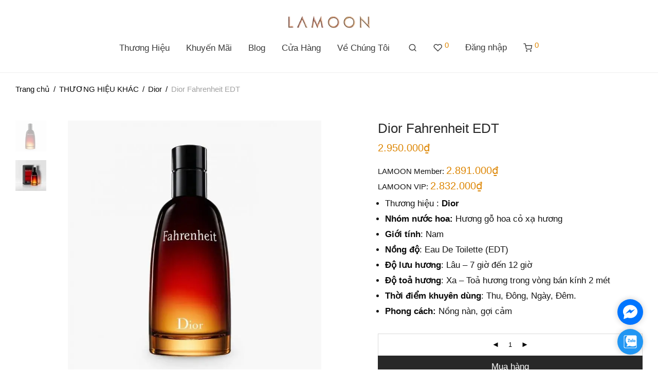

--- FILE ---
content_type: text/html
request_url: https://lamoon.vn/san-pham/dior-fahrenheit-edt/
body_size: 28469
content:
<!DOCTYPE html>
<html lang="vi" class="footer-sticky-1">
<head>
<meta charset="UTF-8">
<meta name="viewport" content="width=device-width, initial-scale=1.0, maximum-scale=1.0, user-scalable=no">
<link rel="profile" href="https://gmpg.org/xfn/11">
<meta name='robots' content='max-image-preview:large'/>
<title>Nước Hoa Nam Dior Fahrenheit EDT &raquo; LAMOON</title>
<meta name="robots" content="index, follow, max-snippet:-1, max-image-preview:large, max-video-preview:-1"/>
<link rel="canonical" href="https://lamoon.vn/san-pham/dior-fahrenheit-edt/"/>
<meta property="og:locale" content="vi_VN"/>
<meta property="og:type" content="article"/>
<meta property="og:title" content="Nước Hoa Nam Dior Fahrenheit EDT &raquo; LAMOON"/>
<meta property="og:description" content="Thương hiệu : Dior Nhóm nước hoa: Hương gỗ hoa cỏ xạ hương Giới tính: Nam Nồng độ: Eau De Toilette (EDT) Độ lưu hương: Lâu - 7 giờ đến 12 giờ Độ toả hương: Xa - Toả hương trong vòng bán kính 2 mét Thời điểm khuyên dùng: Thu, Đông, Ngày, Đêm. Phong cách: Nồng nàn, gợi cảm"/>
<meta property="og:url" content="https://lamoon.vn/san-pham/dior-fahrenheit-edt/"/>
<meta property="og:site_name" content="LAMOON"/>
<meta property="article:publisher" content="https://www.facebook.com/LAMOONbymoon"/>
<meta property="article:modified_time" content="2021-07-09T05:32:37+00:00"/>
<meta property="og:image" content="https://lamoon.vn/wp-content/uploads/2020/04/Dior-Fahrenheit-EDT-1.jpg"/>
<meta property="og:image:width" content="1369"/>
<meta property="og:image:height" content="1381"/>
<meta name="twitter:card" content="summary_large_image"/>
<meta name="twitter:label1" content="Written by">
<meta name="twitter:data1" content="vinh">
<meta name="twitter:label2" content="Est. reading time">
<meta name="twitter:data2" content="4 phút">
<script type="application/ld+json" class="yoast-schema-graph">{"@context":"https://schema.org","@graph":[{"@type":"Organization","@id":"https://lamoon.vn/#organization","name":"LAMOON","url":"https://lamoon.vn/","sameAs":["https://www.facebook.com/LAMOONbymoon","https://www.instagram.com/lamoon.vn/","https://www.youtube.com/channel/UC_T5-zdUls0f6-SZC24t55g"],"logo":{"@type":"ImageObject","@id":"https://lamoon.vn/#logo","inLanguage":"vi","url":"","caption":"LAMOON"},"image":{"@id":"https://lamoon.vn/#logo"}},{"@type":"WebSite","@id":"https://lamoon.vn/#website","url":"https://lamoon.vn/","name":"LAMOON","description":"M\u1ef9 Ph\u1ea9m v\u00e0 N\u01b0\u1edbc Hoa Cao C\u1ea5p Ch\u00ednh H\u00e3ng","publisher":{"@id":"https://lamoon.vn/#organization"},"potentialAction":[{"@type":"SearchAction","target":"https://lamoon.vn/?s={search_term_string}","query-input":"required name=search_term_string"}],"inLanguage":"vi"},{"@type":"ImageObject","@id":"https://lamoon.vn/san-pham/dior-fahrenheit-edt/#primaryimage","inLanguage":"vi","url":"https://lamoon.vn/wp-content/uploads/2020/04/Dior-Fahrenheit-EDT-1.jpg","width":1369,"height":1381},{"@type":"WebPage","@id":"https://lamoon.vn/san-pham/dior-fahrenheit-edt/#webpage","url":"https://lamoon.vn/san-pham/dior-fahrenheit-edt/","name":"N\u01b0\u1edbc Hoa Nam Dior Fahrenheit EDT &raquo; LAMOON","isPartOf":{"@id":"https://lamoon.vn/#website"},"primaryImageOfPage":{"@id":"https://lamoon.vn/san-pham/dior-fahrenheit-edt/#primaryimage"},"datePublished":"2020-04-25T09:17:39+00:00","dateModified":"2021-07-09T05:32:37+00:00","breadcrumb":{"@id":"https://lamoon.vn/san-pham/dior-fahrenheit-edt/#breadcrumb"},"inLanguage":"vi","potentialAction":[{"@type":"ReadAction","target":["https://lamoon.vn/san-pham/dior-fahrenheit-edt/"]}]},{"@type":"BreadcrumbList","@id":"https://lamoon.vn/san-pham/dior-fahrenheit-edt/#breadcrumb","itemListElement":[{"@type":"ListItem","position":1,"item":{"@type":"WebPage","@id":"https://lamoon.vn/","url":"https://lamoon.vn/","name":"Trang ch\u1ee7"}},{"@type":"ListItem","position":2,"item":{"@type":"WebPage","@id":"https://lamoon.vn/home/","url":"https://lamoon.vn/home/","name":"Home Shop"}},{"@type":"ListItem","position":3,"item":{"@type":"WebPage","@id":"https://lamoon.vn/danh-muc/thuong-hieu/","url":"https://lamoon.vn/danh-muc/thuong-hieu/","name":"TH\u01af\u01a0NG HI\u1ec6U KH\u00c1C"}},{"@type":"ListItem","position":4,"item":{"@type":"WebPage","@id":"https://lamoon.vn/danh-muc/thuong-hieu/dior/","url":"https://lamoon.vn/danh-muc/thuong-hieu/dior/","name":"Dior"}},{"@type":"ListItem","position":5,"item":{"@type":"WebPage","@id":"https://lamoon.vn/san-pham/dior-fahrenheit-edt/","url":"https://lamoon.vn/san-pham/dior-fahrenheit-edt/","name":"Dior Fahrenheit EDT"}}]}]}</script>
<style>.wp-block-button__link{color:#fff;background-color:#32373c;border-radius:9999px;box-shadow:none;text-decoration:none;padding:calc(.667em + 2px) calc(1.333em + 2px);font-size:1.125em}</style>
<style id='global-styles-inline-css'>body{--wp--preset--color--black:#000000;--wp--preset--color--cyan-bluish-gray:#abb8c3;--wp--preset--color--white:#ffffff;--wp--preset--color--pale-pink:#f78da7;--wp--preset--color--vivid-red:#cf2e2e;--wp--preset--color--luminous-vivid-orange:#ff6900;--wp--preset--color--luminous-vivid-amber:#fcb900;--wp--preset--color--light-green-cyan:#7bdcb5;--wp--preset--color--vivid-green-cyan:#00d084;--wp--preset--color--pale-cyan-blue:#8ed1fc;--wp--preset--color--vivid-cyan-blue:#0693e3;--wp--preset--color--vivid-purple:#9b51e0;--wp--preset--gradient--vivid-cyan-blue-to-vivid-purple:linear-gradient(135deg,rgba(6,147,227,1) 0%,rgb(155,81,224) 100%);--wp--preset--gradient--light-green-cyan-to-vivid-green-cyan:linear-gradient(135deg,rgb(122,220,180) 0%,rgb(0,208,130) 100%);--wp--preset--gradient--luminous-vivid-amber-to-luminous-vivid-orange:linear-gradient(135deg,rgba(252,185,0,1) 0%,rgba(255,105,0,1) 100%);--wp--preset--gradient--luminous-vivid-orange-to-vivid-red:linear-gradient(135deg,rgba(255,105,0,1) 0%,rgb(207,46,46) 100%);--wp--preset--gradient--very-light-gray-to-cyan-bluish-gray:linear-gradient(135deg,rgb(238,238,238) 0%,rgb(169,184,195) 100%);--wp--preset--gradient--cool-to-warm-spectrum:linear-gradient(135deg,rgb(74,234,220) 0%,rgb(151,120,209) 20%,rgb(207,42,186) 40%,rgb(238,44,130) 60%,rgb(251,105,98) 80%,rgb(254,248,76) 100%);--wp--preset--gradient--blush-light-purple:linear-gradient(135deg,rgb(255,206,236) 0%,rgb(152,150,240) 100%);--wp--preset--gradient--blush-bordeaux:linear-gradient(135deg,rgb(254,205,165) 0%,rgb(254,45,45) 50%,rgb(107,0,62) 100%);--wp--preset--gradient--luminous-dusk:linear-gradient(135deg,rgb(255,203,112) 0%,rgb(199,81,192) 50%,rgb(65,88,208) 100%);--wp--preset--gradient--pale-ocean:linear-gradient(135deg,rgb(255,245,203) 0%,rgb(182,227,212) 50%,rgb(51,167,181) 100%);--wp--preset--gradient--electric-grass:linear-gradient(135deg,rgb(202,248,128) 0%,rgb(113,206,126) 100%);--wp--preset--gradient--midnight:linear-gradient(135deg,rgb(2,3,129) 0%,rgb(40,116,252) 100%);--wp--preset--duotone--dark-grayscale:url('#wp-duotone-dark-grayscale');--wp--preset--duotone--grayscale:url('#wp-duotone-grayscale');--wp--preset--duotone--purple-yellow:url('#wp-duotone-purple-yellow');--wp--preset--duotone--blue-red:url('#wp-duotone-blue-red');--wp--preset--duotone--midnight:url('#wp-duotone-midnight');--wp--preset--duotone--magenta-yellow:url('#wp-duotone-magenta-yellow');--wp--preset--duotone--purple-green:url('#wp-duotone-purple-green');--wp--preset--duotone--blue-orange:url('#wp-duotone-blue-orange');--wp--preset--font-size--small:13px;--wp--preset--font-size--medium:20px;--wp--preset--font-size--large:36px;--wp--preset--font-size--x-large:42px;--wp--preset--spacing--20:0.44rem;--wp--preset--spacing--30:0.67rem;--wp--preset--spacing--40:1rem;--wp--preset--spacing--50:1.5rem;--wp--preset--spacing--60:2.25rem;--wp--preset--spacing--70:3.38rem;--wp--preset--spacing--80:5.06rem;}:where(.is-layout-flex){gap:0.5em;}body .is-layout-flow > .alignleft{float:left;margin-inline-start:0;margin-inline-end:2em;}body .is-layout-flow > .alignright{float:right;margin-inline-start:2em;margin-inline-end:0;}body .is-layout-flow > .aligncenter{margin-left:auto !important;margin-right:auto !important;}body .is-layout-constrained > .alignleft{float:left;margin-inline-start:0;margin-inline-end:2em;}body .is-layout-constrained > .alignright{float:right;margin-inline-start:2em;margin-inline-end:0;}body .is-layout-constrained > .aligncenter{margin-left:auto !important;margin-right:auto !important;}body .is-layout-constrained > :where(:not(.alignleft):not(.alignright):not(.alignfull)){max-width:var(--wp--style--global--content-size);margin-left:auto !important;margin-right:auto !important;}body .is-layout-constrained > .alignwide{max-width:var(--wp--style--global--wide-size);}body .is-layout-flex{display:flex;}body .is-layout-flex{flex-wrap:wrap;align-items:center;}body .is-layout-flex > *{margin:0;}:where(.wp-block-columns.is-layout-flex){gap:2em;}.has-black-color{color:var(--wp--preset--color--black) !important;}.has-cyan-bluish-gray-color{color:var(--wp--preset--color--cyan-bluish-gray) !important;}.has-white-color{color:var(--wp--preset--color--white) !important;}.has-pale-pink-color{color:var(--wp--preset--color--pale-pink) !important;}.has-vivid-red-color{color:var(--wp--preset--color--vivid-red) !important;}.has-luminous-vivid-orange-color{color:var(--wp--preset--color--luminous-vivid-orange) !important;}.has-luminous-vivid-amber-color{color:var(--wp--preset--color--luminous-vivid-amber) !important;}.has-light-green-cyan-color{color:var(--wp--preset--color--light-green-cyan) !important;}.has-vivid-green-cyan-color{color:var(--wp--preset--color--vivid-green-cyan) !important;}.has-pale-cyan-blue-color{color:var(--wp--preset--color--pale-cyan-blue) !important;}.has-vivid-cyan-blue-color{color:var(--wp--preset--color--vivid-cyan-blue) !important;}.has-vivid-purple-color{color:var(--wp--preset--color--vivid-purple) !important;}.has-black-background-color{background-color:var(--wp--preset--color--black) !important;}.has-cyan-bluish-gray-background-color{background-color:var(--wp--preset--color--cyan-bluish-gray) !important;}.has-white-background-color{background-color:var(--wp--preset--color--white) !important;}.has-pale-pink-background-color{background-color:var(--wp--preset--color--pale-pink) !important;}.has-vivid-red-background-color{background-color:var(--wp--preset--color--vivid-red) !important;}.has-luminous-vivid-orange-background-color{background-color:var(--wp--preset--color--luminous-vivid-orange) !important;}.has-luminous-vivid-amber-background-color{background-color:var(--wp--preset--color--luminous-vivid-amber) !important;}.has-light-green-cyan-background-color{background-color:var(--wp--preset--color--light-green-cyan) !important;}.has-vivid-green-cyan-background-color{background-color:var(--wp--preset--color--vivid-green-cyan) !important;}.has-pale-cyan-blue-background-color{background-color:var(--wp--preset--color--pale-cyan-blue) !important;}.has-vivid-cyan-blue-background-color{background-color:var(--wp--preset--color--vivid-cyan-blue) !important;}.has-vivid-purple-background-color{background-color:var(--wp--preset--color--vivid-purple) !important;}.has-black-border-color{border-color:var(--wp--preset--color--black) !important;}.has-cyan-bluish-gray-border-color{border-color:var(--wp--preset--color--cyan-bluish-gray) !important;}.has-white-border-color{border-color:var(--wp--preset--color--white) !important;}.has-pale-pink-border-color{border-color:var(--wp--preset--color--pale-pink) !important;}.has-vivid-red-border-color{border-color:var(--wp--preset--color--vivid-red) !important;}.has-luminous-vivid-orange-border-color{border-color:var(--wp--preset--color--luminous-vivid-orange) !important;}.has-luminous-vivid-amber-border-color{border-color:var(--wp--preset--color--luminous-vivid-amber) !important;}.has-light-green-cyan-border-color{border-color:var(--wp--preset--color--light-green-cyan) !important;}.has-vivid-green-cyan-border-color{border-color:var(--wp--preset--color--vivid-green-cyan) !important;}.has-pale-cyan-blue-border-color{border-color:var(--wp--preset--color--pale-cyan-blue) !important;}.has-vivid-cyan-blue-border-color{border-color:var(--wp--preset--color--vivid-cyan-blue) !important;}.has-vivid-purple-border-color{border-color:var(--wp--preset--color--vivid-purple) !important;}.has-vivid-cyan-blue-to-vivid-purple-gradient-background{background:var(--wp--preset--gradient--vivid-cyan-blue-to-vivid-purple) !important;}.has-light-green-cyan-to-vivid-green-cyan-gradient-background{background:var(--wp--preset--gradient--light-green-cyan-to-vivid-green-cyan) !important;}.has-luminous-vivid-amber-to-luminous-vivid-orange-gradient-background{background:var(--wp--preset--gradient--luminous-vivid-amber-to-luminous-vivid-orange) !important;}.has-luminous-vivid-orange-to-vivid-red-gradient-background{background:var(--wp--preset--gradient--luminous-vivid-orange-to-vivid-red) !important;}.has-very-light-gray-to-cyan-bluish-gray-gradient-background{background:var(--wp--preset--gradient--very-light-gray-to-cyan-bluish-gray) !important;}.has-cool-to-warm-spectrum-gradient-background{background:var(--wp--preset--gradient--cool-to-warm-spectrum) !important;}.has-blush-light-purple-gradient-background{background:var(--wp--preset--gradient--blush-light-purple) !important;}.has-blush-bordeaux-gradient-background{background:var(--wp--preset--gradient--blush-bordeaux) !important;}.has-luminous-dusk-gradient-background{background:var(--wp--preset--gradient--luminous-dusk) !important;}.has-pale-ocean-gradient-background{background:var(--wp--preset--gradient--pale-ocean) !important;}.has-electric-grass-gradient-background{background:var(--wp--preset--gradient--electric-grass) !important;}.has-midnight-gradient-background{background:var(--wp--preset--gradient--midnight) !important;}.has-small-font-size{font-size:var(--wp--preset--font-size--small) !important;}.has-medium-font-size{font-size:var(--wp--preset--font-size--medium) !important;}.has-large-font-size{font-size:var(--wp--preset--font-size--large) !important;}.has-x-large-font-size{font-size:var(--wp--preset--font-size--x-large) !important;}
.wp-block-navigation a:where(:not(.wp-element-button)){color:inherit;}:where(.wp-block-columns.is-layout-flex){gap:2em;}
.wp-block-pullquote{font-size:1.5em;line-height:1.6;}</style>
<link rel="stylesheet" type="text/css" href="//lamoon.vn/wp-content/cache/wpfc-minified/4st27dw/27wlv.css" media="all"/>
<style id='elementor-frontend-inline-css'>@font-face{font-family:eicons;src:url(https://lamoon.vn/wp-content/plugins/elementor/assets/lib/eicons/fonts/eicons.eot?5.10.0);src:url(https://lamoon.vn/wp-content/plugins/elementor/assets/lib/eicons/fonts/eicons.eot?5.10.0#iefix) format("embedded-opentype"),url(https://lamoon.vn/wp-content/plugins/elementor/assets/lib/eicons/fonts/eicons.woff2?5.10.0) format("woff2"),url(https://lamoon.vn/wp-content/plugins/elementor/assets/lib/eicons/fonts/eicons.woff?5.10.0) format("woff"),url(https://lamoon.vn/wp-content/plugins/elementor/assets/lib/eicons/fonts/eicons.ttf?5.10.0) format("truetype"),url(https://lamoon.vn/wp-content/plugins/elementor/assets/lib/eicons/fonts/eicons.svg?5.10.0#eicon) format("svg");font-weight:400;font-style:normal}</style>
<link rel="stylesheet" type="text/css" href="//lamoon.vn/wp-content/cache/wpfc-minified/9ivsjqjq/27wlv.css" media="all"/>
<style>body * :not(input):not(textarea){user-select:none !important;-webkit-touch-callout:none !important;-webkit-user-select:none !important;-moz-user-select:none !important;-khtml-user-select:none !important;-ms-user-select:none !important;}#amm_drcfw_toast_msg{visibility:hidden;min-width:250px;margin-left:-125px;background-color:#333;color:#fff;text-align:center;border-radius:2px;padding:16px;position:fixed;z-index:999;left:50%;bottom:30px;font-size:17px}#amm_drcfw_toast_msg.show{visibility:visible;-webkit-animation:fadein .5s,fadeout .5s 2.5s;animation:fadein .5s,fadeout .5s 2.5s}@-webkit-keyframes fadein{from{bottom:0;opacity:0}to{bottom:30px;opacity:1}}@keyframes fadein{from{bottom:0;opacity:0}to{bottom:30px;opacity:1}}@-webkit-keyframes fadeout{from{bottom:30px;opacity:1}to{bottom:0;opacity:0}}@keyframes fadeout{from{bottom:30px;opacity:1}to{bottom:0;opacity:0}}</style>
<meta name="google-site-verification" content="OhWpcNzIVlGFx4_2cXR1GOuVywySGRxonYLSggbFz6g"/>
<meta name="google-site-verification" content="reVa0lMu4-RbJQQvpZpbX2CyZCRKZtY9YaYu62Jq9D4"/>
<style>.simple-banner{display:none;}</style><style>.simple-banner{position:inherit;}</style><style>.simple-banner{background:#024985;}</style><style>.simple-banner .simple-banner-text{color:#ffffff;}</style><style>.simple-banner .simple-banner-text a{color:#f16521;}</style><style>.simple-banner{z-index:99999;}</style><style id="simple-banner-site-custom-css-dummy"></style>	<noscript><style>.woocommerce-product-gallery{opacity:1 !important;}</style></noscript>
<link rel="icon" href="https://lamoon.vn/wp-content/uploads/2020/01/cropped-menu-icon_1-32x32.png" sizes="32x32"/>
<link rel="icon" href="https://lamoon.vn/wp-content/uploads/2020/01/cropped-menu-icon_1-192x192.png" sizes="192x192"/>
<link rel="apple-touch-icon" href="https://lamoon.vn/wp-content/uploads/2020/01/cropped-menu-icon_1-180x180.png"/>
<meta name="msapplication-TileImage" content="https://lamoon.vn/wp-content/uploads/2020/01/cropped-menu-icon_1-270x270.png"/>
<style class="nm-custom-styles">body{font-family:Arial, Helvetica, sans-serif;}.nm-menu li a{font-size:17px;font-weight:normal;}#nm-mobile-menu .menu > li > a{font-weight:normal;}#nm-mobile-menu-main-ul.menu > li > a{font-size:16px;}#nm-mobile-menu-secondary-ul.menu li a{font-size:13px;}.vc_tta.vc_tta-accordion .vc_tta-panel-title > a,.vc_tta.vc_general .vc_tta-tab > a,.nm-team-member-content h2,.nm-post-slider-content h3,.vc_pie_chart .wpb_pie_chart_heading,.wpb_content_element .wpb_tour_tabs_wrapper .wpb_tabs_nav a,.wpb_content_element .wpb_accordion_header a,.woocommerce-order-details .order_details tfoot tr:last-child th,.woocommerce-order-details .order_details tfoot tr:last-child td,#order_review .shop_table tfoot .order-total,#order_review .shop_table tfoot .order-total,.cart-collaterals .shop_table tr.order-total,.shop_table.cart .nm-product-details a,#nm-shop-sidebar-popup #nm-shop-search input,.nm-shop-categories li a,.nm-shop-filter-menu li a,.woocommerce-message,.woocommerce-info,.woocommerce-error,blockquote,.commentlist .comment .comment-text .meta strong,.nm-related-posts-content h3,.nm-blog-no-results h1,.nm-term-description,.nm-blog-categories-list li a,.nm-blog-categories-toggle li a,.nm-blog-heading h1,#nm-mobile-menu-top-ul .nm-mobile-menu-item-search input{font-size:18px;}@media all and (max-width:768px){.vc_toggle_title h3{font-size:18px;}}@media all and (max-width:400px){#nm-shop-search input{font-size:18px;}}.add_to_cart_inline .add_to_cart_button,.add_to_cart_inline .amount,.nm-product-category-text > a,.nm-testimonial-description,.nm-feature h3,.nm_btn,.vc_toggle_content,.nm-message-box,.wpb_text_column,#nm-wishlist-table ul li.title .woocommerce-loop-product__title,.nm-order-track-top p,.customer_details h3,.woocommerce-order-details .order_details tbody,.woocommerce-MyAccount-content .shop_table tr th,.woocommerce-MyAccount-navigation ul li a,.nm-MyAccount-user-info .nm-username,.nm-MyAccount-dashboard,.nm-myaccount-lost-reset-password h2,.nm-login-form-divider span,.woocommerce-thankyou-order-details li strong,.woocommerce-order-received h3,#order_review .shop_table tbody .product-name,.woocommerce-checkout .nm-coupon-popup-wrap .nm-shop-notice,.nm-checkout-login-coupon .nm-shop-notice,.shop_table.cart .nm-product-quantity-pricing .product-subtotal,.shop_table.cart .product-quantity,.shop_attributes tr th,.shop_attributes tr td,#tab-description,.woocommerce-tabs .tabs li a,.woocommerce-product-details__short-description,.nm-shop-no-products h3,.nm-infload-controls a,#nm-shop-browse-wrap .term-description,.list_nosep .nm-shop-categories .nm-shop-sub-categories li a,.nm-shop-taxonomy-text .term-description,.nm-shop-loop-details h3,.woocommerce-loop-category__title,div.wpcf7-response-output,.wpcf7 .wpcf7-form-control,.widget_search button,.widget_product_search #searchsubmit,#wp-calendar caption,.widget .nm-widget-title,.post .entry-content,.comment-form p label,.no-comments,.commentlist .pingback p,.commentlist .trackback p,.commentlist .comment .comment-text .description,.nm-search-results .nm-post-content,.post-password-form > p:first-child,.nm-post-pagination a .long-title,.nm-blog-list .nm-post-content,.nm-blog-grid .nm-post-content,.nm-blog-classic .nm-post-content,.nm-blog-pagination a,.nm-blog-categories-list.columns li a,.page-numbers li a,.page-numbers li span,#nm-widget-panel .total,#nm-widget-panel .nm-cart-panel-item-price .amount,#nm-widget-panel .quantity .qty,#nm-widget-panel .nm-cart-panel-quantity-pricing > span.quantity,#nm-widget-panel .product-quantity,.nm-cart-panel-product-title,#nm-widget-panel .product_list_widget .empty,#nm-cart-panel-loader h5,.nm-widget-panel-header,.button,input[type=submit]{font-size:17px;}@media all and (max-width:991px){#nm-shop-sidebar .widget .nm-widget-title,.nm-shop-categories li a{font-size:17px;}}@media all and (max-width:768px){.vc_tta.vc_tta-accordion .vc_tta-panel-title > a,.vc_tta.vc_tta-tabs.vc_tta-tabs-position-left .vc_tta-tab > a,.vc_tta.vc_tta-tabs.vc_tta-tabs-position-top .vc_tta-tab > a,.wpb_content_element .wpb_tour_tabs_wrapper .wpb_tabs_nav a,.wpb_content_element .wpb_accordion_header a,.nm-term-description{font-size:17px;}}@media all and (max-width:550px){.shop_table.cart .nm-product-details a,.nm-shop-notice,.nm-related-posts-content h3{font-size:17px;}}@media all and (max-width:400px){.nm-product-category-text .nm-product-category-heading,.nm-team-member-content h2,#nm-wishlist-empty h1,.cart-empty,.nm-shop-filter-menu li a,.nm-blog-categories-list li a{font-size:17px;}}.vc_progress_bar .vc_single_bar .vc_label,.woocommerce-tabs .tabs li a span,.product .summary .price del .amount,#nm-shop-sidebar-popup-reset-button,#nm-shop-sidebar-popup .nm-shop-sidebar .widget:last-child .nm-widget-title,#nm-shop-sidebar-popup .nm-shop-sidebar .widget .nm-widget-title,.nm-shop-filter-menu li a i,.woocommerce-loop-category__title .count,span.wpcf7-not-valid-tip,.widget_rss ul li .rss-date,.wp-caption-text,.comment-respond h3 #cancel-comment-reply-link,.nm-blog-categories-toggle li .count,.nm-menu-wishlist-count,.nm-menu li.nm-menu-offscreen .nm-menu-cart-count,.nm-menu-cart .count,.nm-menu .sub-menu li a,body{font-size:15px;}@media all and (max-width:768px){.wpcf7 .wpcf7-form-control{font-size:15px;}}@media all and (max-width:400px){.nm-blog-grid .nm-post-content,.header-mobile-default .nm-menu-cart.no-icon .count{font-size:15px;}}#nm-wishlist-table .nm-variations-list,.nm-MyAccount-user-info .nm-logout-button.border,#order_review .place-order noscript,#payment .payment_methods li .payment_box,#order_review .shop_table tfoot .woocommerce-remove-coupon,.cart-collaterals .shop_table tr.cart-discount td a,#nm-shop-sidebar-popup #nm-shop-search-notice,.wc-item-meta,.variation,.woocommerce-password-hint,.woocommerce-password-strength,.nm-validation-inline-notices .form-row.woocommerce-invalid-required-field:after{font-size:13px;}body{font-weight:normal;}h1, .h1-size{font-weight:normal;}h2, .h2-size{font-weight:normal;}h3, .h3-size{font-weight:normal;}h4, .h4-size,h5, .h5-size,h6, .h6-size{font-weight:normal;}body{color:#141414;}.nm-portfolio-single-back a span{background:#141414;}.mfp-close,.wpb_content_element .wpb_tour_tabs_wrapper .wpb_tabs_nav li.ui-tabs-active a,.vc_pie_chart .vc_pie_chart_value,.vc_progress_bar .vc_single_bar .vc_label .vc_label_units,.nm-testimonial-description,.form-row label,.woocommerce-form__label,#nm-shop-search-close:hover,.products .price .amount,.nm-shop-loop-actions > a,.nm-shop-loop-actions > a:active,.nm-shop-loop-actions > a:focus,.nm-infload-controls a,.woocommerce-breadcrumb a, .woocommerce-breadcrumb span,.variations,.woocommerce-grouped-product-list-item__label a,.woocommerce-grouped-product-list-item__price ins .amount,.woocommerce-grouped-product-list-item__price > .amount,.nm-quantity-wrap .quantity .nm-qty-minus,.nm-quantity-wrap .quantity .nm-qty-plus,.product .summary .single_variation_wrap .nm-quantity-wrap label:not(.nm-qty-label-abbrev),.woocommerce-tabs .tabs li.active a,.shop_attributes th,.product_meta,.shop_table.cart .nm-product-details a,.shop_table.cart .product-quantity,.shop_table.cart .nm-product-quantity-pricing .product-subtotal,.shop_table.cart .product-remove a,.cart-collaterals,.nm-cart-empty,#order_review .shop_table,#payment .payment_methods li label,.woocommerce-thankyou-order-details li strong,.wc-bacs-bank-details li strong,.nm-MyAccount-user-info .nm-username strong,.woocommerce-MyAccount-navigation ul li a:hover,.woocommerce-MyAccount-navigation ul li.is-active a,.woocommerce-table--order-details,#nm-wishlist-empty .note i,a.dark,a:hover,.nm-blog-heading h1 strong,.nm-post-header .nm-post-meta a,.nm-post-pagination a,.commentlist > li .comment-text .meta strong,.commentlist > li .comment-text .meta strong a,.comment-form p label,.entry-content strong,blockquote,blockquote p,.widget_search button,.widget_product_search #searchsubmit,.widget_recent_comments ul li .comment-author-link,.widget_recent_comments ul li:before{color:#0a0a0a;}@media all and (max-width: 991px){.nm-shop-menu .nm-shop-filter-menu li a:hover,.nm-shop-menu .nm-shop-filter-menu li.active a,#nm-shop-sidebar .widget.show .nm-widget-title,#nm-shop-sidebar .widget .nm-widget-title:hover{color:#0a0a0a;}}.nm-portfolio-single-back a:hover span{background:#0a0a0a;}.wpb_content_element .wpb_tour_tabs_wrapper .wpb_tabs_nav a,.wpb_content_element .wpb_accordion_header a,#nm-shop-search-close,.woocommerce-breadcrumb,.nm-single-product-menu a,.star-rating:before,.woocommerce-tabs .tabs li a,.product_meta span.sku,.product_meta a,.nm-product-wishlist-button-wrap a,.nm-product-share a,.nm-wishlist-share ul li a:not(:hover),.nm-post-meta,.nm-post-share a,.nm-post-pagination a .short-title,.commentlist > li .comment-text .meta time{color:#a1a1a1;}.vc_toggle_title i,#nm-wishlist-empty p.icon i,h1{color:#282828;}h2{color:#282828;}h3{color:#2b2b2b;}h4, h5, h6{color:#282828;}a,a.dark:hover,a.gray:hover,a.invert-color:hover,.nm-highlight-text,.nm-highlight-text h1,.nm-highlight-text h2,.nm-highlight-text h3,.nm-highlight-text h4,.nm-highlight-text h5,.nm-highlight-text h6,.nm-highlight-text p,.nm-menu-wishlist-count,.nm-menu-cart a .count,.nm-menu li.nm-menu-offscreen .nm-menu-cart-count,.page-numbers li span.current,.page-numbers li a:hover,.nm-blog .sticky .nm-post-thumbnail:before,.nm-blog .category-sticky .nm-post-thumbnail:before,.nm-blog-categories-list li a:hover,.nm-blog-categories ul li.current-cat a,.widget ul li.active,.widget ul li a:hover,.widget ul li a:focus,.widget ul li a.active,#wp-calendar tbody td a,.nm-banner-link.type-txt:hover,.nm-banner.text-color-light .nm-banner-link.type-txt:hover,.nm-portfolio-categories li.current a,.add_to_cart_inline ins,.nm-product-categories.layout-separated .product-category:hover .nm-product-category-text > a,.woocommerce-breadcrumb a:hover,.products .price ins .amount,.products .price ins,.no-touch .nm-shop-loop-actions > a:hover,.nm-shop-menu ul li a:hover,.nm-shop-menu ul li.current-cat > a,.nm-shop-menu ul li.active a,.nm-shop-heading span,.nm-single-product-menu a:hover,.woocommerce-product-gallery__trigger:hover,.woocommerce-product-gallery .flex-direction-nav a:hover,.product-summary .price .amount,.product-summary .price ins,.product .summary .price .amount,.nm-product-wishlist-button-wrap a.added:active,.nm-product-wishlist-button-wrap a.added:focus,.nm-product-wishlist-button-wrap a.added:hover,.nm-product-wishlist-button-wrap a.added,.woocommerce-tabs .tabs li a span,#review_form .comment-form-rating .stars:hover a,#review_form .comment-form-rating .stars.has-active a,.product_meta a:hover,.star-rating span:before,.nm-order-view .commentlist li .comment-text .meta,.nm_widget_price_filter ul li.current,.post-type-archive-product .widget_product_categories .product-categories > li:first-child > a,.widget_product_categories ul li.current-cat > a,.widget_layered_nav ul li.chosen a,.widget_layered_nav_filters ul li.chosen a,.product_list_widget li ins .amount,.woocommerce.widget_rating_filter .wc-layered-nav-rating.chosen > a,.nm-wishlist-button.added:active,.nm-wishlist-button.added:focus,.nm-wishlist-button.added:hover,.nm-wishlist-button.added,.slick-prev:not(.slick-disabled):hover,.slick-next:not(.slick-disabled):hover,.flickity-button:hover,.pswp__button:hover,.nm-portfolio-categories li a:hover{color:#dd8604;}.nm-blog-categories ul li.current-cat a,.nm-portfolio-categories li.current a,.woocommerce-product-gallery.pagination-enabled .flex-control-thumbs li img.flex-active,.widget_layered_nav ul li.chosen a,.widget_layered_nav_filters ul li.chosen a,.slick-dots li.slick-active button,.flickity-page-dots .dot.is-selected{border-color:#dd8604;}.blockUI.blockOverlay:after,.nm-loader:after,.nm-image-overlay:before,.nm-image-overlay:after,.gallery-icon:before,.gallery-icon:after,.widget_tag_cloud a:hover,.widget_product_tag_cloud a:hover{background:#dd8604;}@media all and (max-width:400px){.woocommerce-product-gallery.pagination-enabled .flex-control-thumbs li img.flex-active,.slick-dots li.slick-active button,.flickity-page-dots .dot.is-selected{background:#dd8604;}}.header-border-1 .nm-header,.nm-blog-list .nm-post-divider,#nm-blog-pagination.infinite-load,.nm-post-pagination,.no-post-comments .nm-related-posts,.nm-footer-widgets.has-border,#nm-shop-browse-wrap.nm-shop-description-borders .term-description,.nm-shop-sidebar-default #nm-shop-sidebar .widget,.nm-infload-controls a,.woocommerce-tabs,.upsells,.related,.shop_table.cart tr td,#order_review .shop_table tbody tr th,#order_review .shop_table tbody tr td,#payment .payment_methods,#payment .payment_methods li,.woocommerce-MyAccount-orders tr td,.woocommerce-MyAccount-orders tr:last-child td,.woocommerce-table--order-details tbody tr td,.woocommerce-table--order-details tbody tr:first-child td,.woocommerce-table--order-details tfoot tr:last-child td,.woocommerce-table--order-details tfoot tr:last-child th,#nm-wishlist-table > ul > li,#nm-wishlist-table > ul:first-child > li,.wpb_accordion .wpb_accordion_section,.nm-portfolio-single-footer{border-color:#eeeeee;}.nm-blog-classic .nm-post-divider,.nm-search-results .nm-post-divider{background:#eeeeee;}.nm-blog-categories-list li span,.nm-shop-menu ul li > span,.nm-portfolio-categories li span{color:#cccccc;}.nm-post-meta:before,.nm-testimonial-author span:before{background:#cccccc;}.button,input[type=submit],.widget_tag_cloud a, .widget_product_tag_cloud a,.add_to_cart_inline .add_to_cart_button,#nm-shop-sidebar-popup-button,#order_review .shop_table tbody .product-name .product-quantity{color:#ffffff;background-color:#282828;}.button:hover,input[type=submit]:hover{color:#ffffff;}#nm-blog-pagination a,.button.border{border-color:#aaaaaa;}#nm-blog-pagination a,#nm-blog-pagination a:hover,.button.border,.button.border:hover{color:#282828;}#nm-blog-pagination a:not([disabled]):hover,.button.border:not([disabled]):hover{color:#282828;border-color:#282828;}.product-summary .quantity .nm-qty-minus,.product-summary .quantity .nm-qty-plus{color:#282828;}.nm-page-wrap{background-color:#ffffff;}.nm-divider .nm-divider-title,.nm-header-search{background:#ffffff;}.woocommerce-cart .blockOverlay,.woocommerce-checkout .blockOverlay{background-color:#ffffff !important;}.nm-top-bar{background:#282828;}.nm-top-bar .nm-top-bar-text,.nm-top-bar .nm-top-bar-text a,.nm-top-bar .nm-menu > li > a,.nm-top-bar .nm-menu > li > a:hover,.nm-top-bar-social li i{color:#eeeeee;}.nm-header-placeholder{height:139px;}.nm-header{line-height:50px;padding-top:17px;padding-bottom:22px;background:#ffffff;}.home .nm-header{background:#ffffff;}.mobile-menu-open .nm-header{background:#ffffff !important;}.header-on-scroll .nm-header,.home.header-transparency.header-on-scroll .nm-header{background:#ffffff;}.header-on-scroll .nm-header:not(.static-on-scroll){padding-top:10px;padding-bottom:10px;}.nm-header.stacked .nm-header-logo,.nm-header.stacked-centered .nm-header-logo{padding-bottom:0px;}.nm-header-logo svg,.nm-header-logo img{height:24px;}@media all and (max-width:991px){.nm-header-placeholder{height:70px;}.nm-header{line-height:50px;padding-top:10px;padding-bottom:10px;}.nm-header.stacked .nm-header-logo,.nm-header.stacked-centered .nm-header-logo{padding-bottom:0px;}.nm-header-logo svg,.nm-header-logo img{height:16px;}}@media all and (max-width:400px){.nm-header-placeholder{height:70px;}.nm-header{line-height:50px;}.nm-header-logo svg,.nm-header-logo img{height:16px;}}.nm-menu li a{color:#3a3a3a;}.nm-menu li a:hover{color:#db970f;}.header-transparency-light:not(.header-on-scroll):not(.mobile-menu-open) #nm-main-menu-ul > li > a,.header-transparency-light:not(.header-on-scroll):not(.mobile-menu-open) #nm-right-menu-ul > li > a{color:#ffffff;}.header-transparency-dark:not(.header-on-scroll):not(.mobile-menu-open) #nm-main-menu-ul > li > a,.header-transparency-dark:not(.header-on-scroll):not(.mobile-menu-open) #nm-right-menu-ul > li > a{color:#282828;}.header-transparency-light:not(.header-on-scroll):not(.mobile-menu-open) #nm-main-menu-ul > li > a:hover,.header-transparency-light:not(.header-on-scroll):not(.mobile-menu-open) #nm-right-menu-ul > li > a:hover{color:#dcdcdc;}.header-transparency-dark:not(.header-on-scroll):not(.mobile-menu-open) #nm-main-menu-ul > li > a:hover,.header-transparency-dark:not(.header-on-scroll):not(.mobile-menu-open) #nm-right-menu-ul > li > a:hover{color:#707070;}.no-touch .header-transparency-light:not(.header-on-scroll):not(.mobile-menu-open) .nm-header:hover{background-color:transparent;}.no-touch .header-transparency-dark:not(.header-on-scroll):not(.mobile-menu-open) .nm-header:hover{background-color:transparent;}.nm-menu .sub-menu{background:#282828;}.nm-menu .sub-menu li a{color:#a0a0a0;}.nm-menu .megamenu > .sub-menu > ul > li:not(.nm-menu-item-has-image) > a,.nm-menu .sub-menu li a .label,.nm-menu .sub-menu li a:hover{color:#eeeeee;}.nm-menu .megamenu.full > .sub-menu{padding-top:28px;padding-bottom:15px;background:#ffffff;}.nm-menu .megamenu.full > .sub-menu > ul{max-width:1080px;}.nm-menu .megamenu.full .sub-menu li a{color:#777777;}.nm-menu .megamenu.full > .sub-menu > ul > li:not(.nm-menu-item-has-image) > a,.nm-menu .megamenu.full .sub-menu li a:hover{color:#282828;}.nm-menu .megamenu > .sub-menu > ul > li.nm-menu-item-has-image{border-right-color:#eeeeee;}.nm-menu-icon span{background:#3a3a3a;}.header-transparency-light:not(.header-on-scroll):not(.mobile-menu-open) .nm-menu-icon span{background:#ffffff;}.header-transparency-dark:not(.header-on-scroll):not(.mobile-menu-open) .nm-menu-icon span{background:#282828;}#nm-mobile-menu{background:#ffffff;}#nm-mobile-menu .menu li{border-bottom-color:#eeeeee;}#nm-mobile-menu .menu a,#nm-mobile-menu .menu li .nm-menu-toggle,#nm-mobile-menu-top-ul .nm-mobile-menu-item-search input,#nm-mobile-menu-top-ul .nm-mobile-menu-item-search span,.nm-mobile-menu-social-ul li a{color:#555555;}.no-touch #nm-mobile-menu .menu a:hover,#nm-mobile-menu .menu li.active > a,#nm-mobile-menu .menu > li.active > .nm-menu-toggle:before,#nm-mobile-menu .menu a .label,.nm-mobile-menu-social-ul li a:hover{color:#282828;}#nm-mobile-menu .sub-menu{border-top-color:#eeeeee;}.nm-footer-widgets{padding-top:55px;padding-bottom:15px;background-color:#ffffff;}.nm-footer-widgets,.nm-footer-widgets .widget ul li a,.nm-footer-widgets a{color:#777777;}.nm-footer-widgets .widget .nm-widget-title{color:#282828;}.nm-footer-widgets .widget ul li a:hover,.nm-footer-widgets a:hover{color:#dc9814;}.nm-footer-widgets .widget_tag_cloud a:hover,.nm-footer-widgets .widget_product_tag_cloud a:hover{background:#dc9814;}@media all and (max-width:991px){.nm-footer-widgets{padding-top:55px;padding-bottom:15px;}}.nm-footer-bar{color:#aaaaaa;}.nm-footer-bar-inner{padding-top:30px;padding-bottom:30px;background-color:#282828;}.nm-footer-bar a{color:#aaaaaa;}.nm-footer-bar a:hover,.nm-footer-bar-social li i{color:#eeeeee;}.nm-footer-bar .menu > li{border-bottom-color:#3a3a3a;}@media all and (max-width:991px){.nm-footer-bar-inner{padding-top:30px;padding-bottom:30px;}}.nm-comments{background:#f7f7f7;}.nm-comments .commentlist > li,.nm-comments .commentlist .pingback,.nm-comments .commentlist .trackback{border-color:#e7e7e7;}#nm-shop-products-overlay,#nm-shop{background-color:#ffffff;}#nm-shop-taxonomy-header.has-image{height:370px;}.nm-shop-taxonomy-text-col{max-width:none;}.nm-shop-taxonomy-text h1{color:#282828;}.nm-shop-taxonomy-text .term-description{color:#777777;}@media all and (max-width:991px){#nm-shop-taxonomy-header.has-image{height:370px;}}@media all and (max-width:768px){#nm-shop-taxonomy-header.has-image{height:210px;}} .nm-shop-widget-scroll{height:145px;}.onsale{color:#282828;background:#ffffff;}.products li.outofstock .nm-shop-loop-thumbnail > a:after{color:#282828;background:#ffffff;}.nm-shop-loop-thumbnail{background:#ffffff;}.has-bg-color .nm-single-product-bg{background:#eeeeee;}.nm-featured-video-icon{color:#282828;background:#ffffff;}@media all and (max-width:1080px){.woocommerce-product-gallery__wrapper{max-width:651px;}.has-bg-color .woocommerce-product-gallery {background:#eeeeee;}}@media all and (max-width:1080px){.woocommerce-product-gallery.pagination-enabled .flex-control-thumbs{background-color:#ffffff;}}.nm-variation-control.nm-variation-control-color li i{width:19px;height:19px;}.nm-variation-control.nm-variation-control-image li .nm-pa-image-thumbnail-wrap{width:19px;height:19px;}.error404 .nm-page-wrap{background-color:#eeeeee;}.nm-page-not-found{background-color:#ffffff;}.wpcf7{margin-left:0px !important;}</style>
<style class="nm-translation-styles">.products li.outofstock .nm-shop-loop-thumbnail > a:after{content:"Hết hàng";}.nm-validation-inline-notices .form-row.woocommerce-invalid-required-field:after{content:"Required field.";}</style>
<script data-wpfc-render="false">var Wpfcll={s:[],osl:0,scroll:false,i:function(){Wpfcll.ss();window.addEventListener('load',function(){window.addEventListener("DOMSubtreeModified",function(e){Wpfcll.osl=Wpfcll.s.length;Wpfcll.ss();if(Wpfcll.s.length > Wpfcll.osl){Wpfcll.ls(false);}},false);Wpfcll.ls(true);});window.addEventListener('scroll',function(){Wpfcll.scroll=true;Wpfcll.ls(false);});window.addEventListener('resize',function(){Wpfcll.scroll=true;Wpfcll.ls(false);});window.addEventListener('click',function(){Wpfcll.scroll=true;Wpfcll.ls(false);});},c:function(e,pageload){var w=document.documentElement.clientHeight || body.clientHeight;var n=0;if(pageload){n=0;}else{n=(w > 800) ? 800:200;n=Wpfcll.scroll ? 800:n;}var er=e.getBoundingClientRect();var t=0;var p=e.parentNode ? e.parentNode:false;if(typeof p.getBoundingClientRect=="undefined"){var pr=false;}else{var pr=p.getBoundingClientRect();}if(er.x==0 && er.y==0){for(var i=0;i < 10;i++){if(p){if(pr.x==0 && pr.y==0){if(p.parentNode){p=p.parentNode;}if(typeof p.getBoundingClientRect=="undefined"){pr=false;}else{pr=p.getBoundingClientRect();}}else{t=pr.top;break;}}};}else{t=er.top;}if(w - t+n > 0){return true;}return false;},r:function(e,pageload){var s=this;var oc,ot;try{oc=e.getAttribute("data-wpfc-original-src");ot=e.getAttribute("data-wpfc-original-srcset");originalsizes=e.getAttribute("data-wpfc-original-sizes");if(s.c(e,pageload)){if(oc || ot){if(e.tagName=="DIV" || e.tagName=="A" || e.tagName=="SPAN"){e.style.backgroundImage="url("+oc+")";e.removeAttribute("data-wpfc-original-src");e.removeAttribute("data-wpfc-original-srcset");e.removeAttribute("onload");}else{if(oc){e.setAttribute('src',oc);}if(ot){e.setAttribute('srcset',ot);}if(originalsizes){e.setAttribute('sizes',originalsizes);}if(e.getAttribute("alt") && e.getAttribute("alt")=="blank"){e.removeAttribute("alt");}e.removeAttribute("data-wpfc-original-src");e.removeAttribute("data-wpfc-original-srcset");e.removeAttribute("data-wpfc-original-sizes");e.removeAttribute("onload");if(e.tagName=="IFRAME"){var y="https://www.youtube.com/embed/";if(navigator.userAgent.match(/\sEdge?\/\d/i)){e.setAttribute('src',e.getAttribute("src").replace(/.+\/templates\/youtube\.html\#/,y));}e.onload=function(){if(typeof window.jQuery !="undefined"){if(jQuery.fn.fitVids){jQuery(e).parent().fitVids({customSelector:"iframe[src]"});}}var s=e.getAttribute("src").match(/templates\/youtube\.html\#(.+)/);if(s){try{var i=e.contentDocument || e.contentWindow;if(i.location.href=="about:blank"){e.setAttribute('src',y+s[1]);}}catch(err){e.setAttribute('src',y+s[1]);}}}}}}else{if(e.tagName=="NOSCRIPT"){if(jQuery(e).attr("data-type")=="wpfc"){e.removeAttribute("data-type");jQuery(e).after(jQuery(e).text());}}}}}catch(error){console.log(error);console.log("==>",e);}},ss:function(){var i=Array.prototype.slice.call(document.getElementsByTagName("img"));var f=Array.prototype.slice.call(document.getElementsByTagName("iframe"));var d=Array.prototype.slice.call(document.getElementsByTagName("div"));var a=Array.prototype.slice.call(document.getElementsByTagName("a"));var s=Array.prototype.slice.call(document.getElementsByTagName("span"));var n=Array.prototype.slice.call(document.getElementsByTagName("noscript"));this.s=i.concat(f).concat(d).concat(a).concat(s).concat(n);},ls:function(pageload){var s=this;[].forEach.call(s.s,function(e,index){s.r(e,pageload);});}};document.addEventListener('DOMContentLoaded',function(){wpfci();});function wpfci(){Wpfcll.i();}</script>
</head>
<body data-rsssl=1 class="product-template-default single single-product postid-720 theme-savoy woocommerce woocommerce-page woocommerce-no-js nm-page-load-transition-0 nm-preload header-fixed header-mobile-default header-border-1 widget-panel-dark elementor-default elementor-kit-389">
<script async src="https://www.googletagmanager.com/gtag/js?id=G-XDQ35DMJZT"></script>
<script>window.dataLayer=window.dataLayer||[];
function gtag(){dataLayer.push(arguments);}
gtag('js', new Date());
gtag('config', 'G-XDQ35DMJZT');</script>
<script>(function(w,d,s,l,i){w[l]=w[l]||[];w[l].push({'gtm.start':
new Date().getTime(),event:'gtm.js'});var f=d.getElementsByTagName(s)[0],
j=d.createElement(s),dl=l!='dataLayer'?'&l='+l:'';j.async=true;j.src=
'https://www.googletagmanager.com/gtm.js?id='+i+dl;f.parentNode.insertBefore(j,f);
})(window,document,'script','dataLayer','GTM-KLVVSLH');</script>
<script async src="https://www.googletagmanager.com/gtag/js?id=AW-983049676"></script>
<script>window.dataLayer=window.dataLayer||[];
function gtag(){dataLayer.push(arguments);}
gtag('js', new Date());
gtag('config', 'AW-983049676');</script>
<div class="nm-page-overflow">
<div class="nm-page-wrap">
<div class="nm-page-wrap-inner">
<div id="nm-header-placeholder" class="nm-header-placeholder"></div><header id="nm-header" class="nm-header stacked-centered resize-on-scroll clear">
<div class="nm-header-inner">
<div class="nm-header-row nm-row">
<div class="nm-header-col col-xs-12">
<div class="nm-header-logo"> <a href="https://lamoon.vn/"> <img src="https://lamoon.vn/wp-content/uploads/2022/07/Layer-3-1.png" class="nm-logo" width="800" height="121" alt="LAMOON"> </a></div><nav class="nm-main-menu">
<ul id="nm-main-menu-ul" class="nm-menu">
<li id="menu-item-4871" class="megamenu full col-6 menu-item menu-item-type-custom menu-item-object-custom menu-item-has-children menu-item-4871"><a href="/">Thương Hiệu</a>
<div class='sub-menu'><div class='nm-sub-menu-bridge'></div><ul class='nm-sub-menu-ul'>
<li id="menu-item-4872" class="shop-ajax-link menu-item menu-item-type-taxonomy menu-item-object-product_cat nm-menu-item-has-image menu-item-4872"><a href="https://lamoon.vn/danh-muc/sk-ii/"><img src="https://lamoon.vn/wp-content/uploads/2021/11/download-2.jpeg" alt="" width="100" height="100" class="nm-menu-item-image"/><span class="nm-menu-item-image-title">SK-II</span></a></li>
<li id="menu-item-4876" class="shop-ajax-link menu-item menu-item-type-taxonomy menu-item-object-product_cat nm-menu-item-has-image menu-item-4876"><a href="https://lamoon.vn/danh-muc/la-mer/"><img src="https://lamoon.vn/wp-content/uploads/2021/11/la-mer.jpeg" alt="" width="100" height="100" class="nm-menu-item-image"/><span class="nm-menu-item-image-title">LA MER</span></a></li>
<li id="menu-item-4882" class="shop-ajax-link menu-item menu-item-type-taxonomy menu-item-object-product_cat nm-menu-item-has-image menu-item-4882"><a href="https://lamoon.vn/danh-muc/estee-lauder/"><img onload="Wpfcll.r(this,true);" src="https://lamoon.vn/wp-content/plugins/wp-fastest-cache-premium/pro/images/blank.gif" data-wpfc-original-src="https://lamoon.vn/wp-content/uploads/2021/11/estee-lauder.jpeg" alt="blank" width="100" height="100" class="nm-menu-item-image"/><span class="nm-menu-item-image-title">ESTÉE LAUDER</span></a></li>
<li id="menu-item-4875" class="shop-ajax-link menu-item menu-item-type-taxonomy menu-item-object-product_cat nm-menu-item-has-image menu-item-4875"><a href="https://lamoon.vn/danh-muc/la-prairie/"><img onload="Wpfcll.r(this,true);" src="https://lamoon.vn/wp-content/plugins/wp-fastest-cache-premium/pro/images/blank.gif" data-wpfc-original-src="https://lamoon.vn/wp-content/uploads/2021/11/la-prairie.jpeg" alt="blank" width="100" height="100" class="nm-menu-item-image"/><span class="nm-menu-item-image-title">LA PRAIRIE</span></a></li>
<li id="menu-item-9845" class="shop-ajax-link menu-item menu-item-type-taxonomy menu-item-object-product_cat nm-menu-item-has-image menu-item-9845"><a href="https://lamoon.vn/danh-muc/valmont/"><img onload="Wpfcll.r(this,true);" src="https://lamoon.vn/wp-content/plugins/wp-fastest-cache-premium/pro/images/blank.gif" data-wpfc-original-src="https://lamoon.vn/wp-content/uploads/2022/07/chong-nang-valmont.png" alt="blank" width="680" height="680" class="nm-menu-item-image"/><span class="nm-menu-item-image-title">VALMONT</span></a></li>
<li id="menu-item-4873" class="shop-ajax-link menu-item menu-item-type-taxonomy menu-item-object-product_cat nm-menu-item-has-image menu-item-4873"><a href="https://lamoon.vn/danh-muc/chanel/"><img onload="Wpfcll.r(this,true);" src="https://lamoon.vn/wp-content/plugins/wp-fastest-cache-premium/pro/images/blank.gif" data-wpfc-original-src="https://lamoon.vn/wp-content/uploads/2021/11/chanel.jpeg" alt="blank" width="100" height="100" class="nm-menu-item-image"/><span class="nm-menu-item-image-title">CHANEL</span></a></li>
<li id="menu-item-4883" class="shop-ajax-link menu-item menu-item-type-taxonomy menu-item-object-product_cat nm-menu-item-has-image menu-item-4883"><a href="https://lamoon.vn/danh-muc/lelabo/"><img onload="Wpfcll.r(this,true);" src="https://lamoon.vn/wp-content/plugins/wp-fastest-cache-premium/pro/images/blank.gif" data-wpfc-original-src="https://lamoon.vn/wp-content/uploads/2021/11/le-labo.jpeg" alt="blank" width="100" height="100" class="nm-menu-item-image"/><span class="nm-menu-item-image-title">LE LABO</span></a></li>
<li id="menu-item-4881" class="shop-ajax-link menu-item menu-item-type-taxonomy menu-item-object-product_cat nm-menu-item-has-image menu-item-4881"><a href="https://lamoon.vn/danh-muc/thuong-hieu/gucci/"><img onload="Wpfcll.r(this,true);" src="https://lamoon.vn/wp-content/plugins/wp-fastest-cache-premium/pro/images/blank.gif" data-wpfc-original-src="https://lamoon.vn/wp-content/uploads/2021/11/Gucci.jpeg" alt="blank" width="100" height="100" class="nm-menu-item-image"/><span class="nm-menu-item-image-title">GUCCI</span></a></li>
<li id="menu-item-4884" class="shop-ajax-link menu-item menu-item-type-taxonomy menu-item-object-product_cat nm-menu-item-has-image menu-item-4884"><a href="https://lamoon.vn/danh-muc/shiseido/"><img onload="Wpfcll.r(this,true);" src="https://lamoon.vn/wp-content/plugins/wp-fastest-cache-premium/pro/images/blank.gif" data-wpfc-original-src="https://lamoon.vn/wp-content/uploads/2021/11/shiseido-1.jpeg" alt="blank" width="100" height="100" class="nm-menu-item-image"/><span class="nm-menu-item-image-title">SHISEIDO</span></a></li>
<li id="menu-item-4885" class="shop-ajax-link menu-item menu-item-type-taxonomy menu-item-object-product_cat nm-menu-item-has-image menu-item-4885"><a href="https://lamoon.vn/danh-muc/thuong-hieu/versace/"><img onload="Wpfcll.r(this,true);" src="https://lamoon.vn/wp-content/plugins/wp-fastest-cache-premium/pro/images/blank.gif" data-wpfc-original-src="https://lamoon.vn/wp-content/uploads/2021/11/VErsace.jpeg" alt="blank" width="100" height="100" class="nm-menu-item-image"/><span class="nm-menu-item-image-title">VERSACE</span></a></li>
<li id="menu-item-4890" class="shop-ajax-link menu-item menu-item-type-taxonomy menu-item-object-product_cat nm-menu-item-has-image menu-item-4890"><a href="https://lamoon.vn/danh-muc/maison-francis/"><img onload="Wpfcll.r(this,true);" src="https://lamoon.vn/wp-content/plugins/wp-fastest-cache-premium/pro/images/blank.gif" data-wpfc-original-src="https://lamoon.vn/wp-content/uploads/2021/11/Maison.jpeg" alt="blank" width="100" height="100" class="nm-menu-item-image"/><span class="nm-menu-item-image-title">Maison Francis Kurkdjian</span></a></li>
<li id="menu-item-4892" class="shop-ajax-link menu-item menu-item-type-post_type menu-item-object-page current_page_parent nm-menu-item-has-image menu-item-4892"><a href="https://lamoon.vn/home/"><img onload="Wpfcll.r(this,true);" src="https://lamoon.vn/wp-content/plugins/wp-fastest-cache-premium/pro/images/blank.gif" data-wpfc-original-src="https://lamoon.vn/wp-content/uploads/2021/11/category-thumb-all.jpeg" alt="blank" width="160" height="160" class="nm-menu-item-image"/><span class="nm-menu-item-image-title">TẤT CẢ</span></a></li>
</ul></div></li>
<li id="menu-item-6123" class="menu-item menu-item-type-taxonomy menu-item-object-product_tag menu-item-6123"><a href="https://lamoon.vn/tu-khoa/khuyen-mai/">Khuyến Mãi</a></li>
<li id="menu-item-4895" class="menu-item menu-item-type-custom menu-item-object-custom menu-item-4895"><a href="/tin-tuc/">Blog</a></li>
<li id="menu-item-5020" class="menu-item menu-item-type-post_type menu-item-object-page menu-item-5020"><a href="https://lamoon.vn/lien-he/">Cửa Hàng</a></li>
<li id="menu-item-5042" class="menu-item menu-item-type-post_type menu-item-object-page menu-item-5042"><a href="https://lamoon.vn/about-us/">Về Chúng Tôi</a></li>
</ul>
</nav>
<nav class="nm-right-menu">
<ul id="nm-right-menu-ul" class="nm-menu">
<li class="nm-menu-search menu-item-default"><a href="#" id="nm-menu-search-btn"><i class="nm-font nm-font-search"></i></a></li><li class="nm-menu-wishlist menu-item-default"><a href="https://lamoon.vn/wishlist/"><i class="nm-font nm-font-heart-outline"></i> <span class="nm-menu-wishlist-count">0</span></a></li><li class="nm-menu-account menu-item-default"><a href="https://lamoon.vn/tai-khoan/" id="nm-menu-account-btn">Đăng nhập</a></li><li class="nm-menu-cart menu-item-default has-icon"><a href="#" id="nm-menu-cart-btn"><i class="nm-menu-cart-icon nm-font nm-font-cart"></i> <span class="nm-menu-cart-count count nm-count-zero">0</span></a></li>                <li class="nm-menu-offscreen menu-item-default"> <span class="nm-menu-cart-count count nm-count-zero">0</span> <a href="#" id="nm-mobile-menu-button" class="clicked"><div class="nm-menu-icon"><span class="line-1"></span><span class="line-2"></span><span class="line-3"></span></div></a> </li>
</ul>
</nav></div></div></div></header>
<div id="nm-header-search">
<a href="#" id="nm-header-search-close" class="nm-font nm-font-close2"></a>
<div class="nm-header-search-wrap">
<div class="nm-row">
<div class="col-xs-12">
<form id="nm-header-search-form" role="search" method="get" action="https://lamoon.vn/">
<i class="nm-font nm-font-search"></i>
<input type="text" id="nm-header-search-input" autocomplete="off" value="" name="s" placeholder="Tìm sản phẩm" />
<input type="hidden" name="post_type" value="product" />
</form>
<div id="nm-search-suggestions">
<div class="nm-search-suggestions-inner">
<div id="nm-search-suggestions-notice"> <span class="txt-press-enter">press <u>Enter</u> to search</span> <span class="txt-has-results">Showing all results:</span> <span class="txt-no-results">Không có sản phẩm nào.</span></div><ul id="nm-search-suggestions-product-list" class="block-grid-single-row xsmall-block-grid-1 small-block-grid-1 medium-block-grid-5 large-block-grid-6"></ul></div></div></div></div></div></div><div class="woocommerce-notices-wrapper"></div><div id="product-720" class="nm-single-product layout-default gallery-col-6 summary-col-6 thumbnails-vertical has-bg-color meta-layout-summary tabs-layout-default product type-product post-720 status-publish first instock product_cat-dior has-post-thumbnail shipping-taxable purchasable product-type-simple">
<div class="nm-single-product-bg clear">
<div class="nm-single-product-top">
<div class="nm-row">
<div class="col-sm-12"> <nav id="nm-breadcrumb" class="woocommerce-breadcrumb" itemprop="breadcrumb"><a href="https://lamoon.vn">Trang chủ</a><span class="delimiter">/</span><a href="https://lamoon.vn/danh-muc/thuong-hieu/">THƯƠNG HIỆU KHÁC</a><span class="delimiter">/</span><a href="https://lamoon.vn/danh-muc/thuong-hieu/dior/">Dior</a><span class="delimiter">/</span>Dior Fahrenheit EDT</nav></div></div></div><div id="nm-shop-notices-wrap"></div><div class="nm-single-product-showcase">
<div class="nm-single-product-summary-row nm-row">
<div class="nm-single-product-summary-col col-xs-12">
<div class="woocommerce-product-gallery woocommerce-product-gallery--with-images woocommerce-product-gallery--columns-4 images pagination-enabled" data-columns="4" style="opacity: 0; transition: opacity .25s ease-in-out;">
<figure class="woocommerce-product-gallery__wrapper">
<div data-thumb="https://lamoon.vn/wp-content/uploads/2020/04/Dior-Fahrenheit-EDT-1-100x100.jpg" data-thumb-alt="" class="woocommerce-product-gallery__image"><a href="https://lamoon.vn/wp-content/uploads/2020/04/Dior-Fahrenheit-EDT-1.jpg"><img onload="Wpfcll.r(this,true);" src="https://lamoon.vn/wp-content/plugins/wp-fastest-cache-premium/pro/images/blank.gif" width="680" height="686" data-wpfc-original-src="https://lamoon.vn/wp-content/uploads/2020/04/Dior-Fahrenheit-EDT-1-680x686.jpg" class="wp-post-image" alt="Dior Fahrenheit EDT - LAMOON.VN" decoding="async" title="Dior Dior Fahrenheit EDT" data-caption="" data-src="https://lamoon.vn/wp-content/uploads/2020/04/Dior-Fahrenheit-EDT-1.jpg" data-large_image="https://lamoon.vn/wp-content/uploads/2020/04/Dior-Fahrenheit-EDT-1.jpg" data-large_image_width="1369" data-large_image_height="1381" data-wpfc-original-srcset="https://lamoon.vn/wp-content/uploads/2020/04/Dior-Fahrenheit-EDT-1-680x686.jpg 680w, https://lamoon.vn/wp-content/uploads/2020/04/Dior-Fahrenheit-EDT-1-100x100.jpg 100w, https://lamoon.vn/wp-content/uploads/2020/04/Dior-Fahrenheit-EDT-1-297x300.jpg 297w, https://lamoon.vn/wp-content/uploads/2020/04/Dior-Fahrenheit-EDT-1-1015x1024.jpg 1015w, https://lamoon.vn/wp-content/uploads/2020/04/Dior-Fahrenheit-EDT-1-150x150.jpg 150w, https://lamoon.vn/wp-content/uploads/2020/04/Dior-Fahrenheit-EDT-1-768x775.jpg 768w, https://lamoon.vn/wp-content/uploads/2020/04/Dior-Fahrenheit-EDT-1.jpg 1369w" data-wpfc-original-sizes="(max-width: 680px) 100vw, 680px"/></a></div><div data-thumb="https://lamoon.vn/wp-content/uploads/2020/04/Dior-Fahrenheit-EDT-2-100x100.jpg" data-thumb-alt="" class="woocommerce-product-gallery__image"><a href="https://lamoon.vn/wp-content/uploads/2020/04/Dior-Fahrenheit-EDT-2.jpg"><img onload="Wpfcll.r(this,true);" src="https://lamoon.vn/wp-content/plugins/wp-fastest-cache-premium/pro/images/blank.gif" width="680" height="734" data-wpfc-original-src="https://lamoon.vn/wp-content/uploads/2020/04/Dior-Fahrenheit-EDT-2-680x734.jpg" alt="Dior Fahrenheit EDT - LAMOON.VN" decoding="async" title="Dior Dior Fahrenheit EDT 2" data-caption="" data-src="https://lamoon.vn/wp-content/uploads/2020/04/Dior-Fahrenheit-EDT-2.jpg" data-large_image="https://lamoon.vn/wp-content/uploads/2020/04/Dior-Fahrenheit-EDT-2.jpg" data-large_image_width="715" data-large_image_height="772" data-wpfc-original-srcset="https://lamoon.vn/wp-content/uploads/2020/04/Dior-Fahrenheit-EDT-2-680x734.jpg 680w, https://lamoon.vn/wp-content/uploads/2020/04/Dior-Fahrenheit-EDT-2-278x300.jpg 278w, https://lamoon.vn/wp-content/uploads/2020/04/Dior-Fahrenheit-EDT-2.jpg 715w" data-wpfc-original-sizes="(max-width: 680px) 100vw, 680px"/></a></div></figure></div><div class="summary entry-summary">
<div class="nm-product-summary-inner-col nm-product-summary-inner-col-1"><h1 class="product_title entry-title"> Dior Fahrenheit EDT</h1> <p class="price"> <span class="woocommerce-Price-amount amount"><bdi>2.950.000<span class="woocommerce-Price-currencySymbol">&#8363;</span></bdi></span> </p> <ins class="price">LAMOON Member: <span class="woocommerce-Price-amount amount"><bdi>2.891.000<span class="woocommerce-Price-currencySymbol">&#8363;</span></bdi></span><br/>LAMOON VIP: <span class="woocommerce-Price-amount amount"><bdi>2.832.000<span class="woocommerce-Price-currencySymbol">&#8363;</span></bdi></span><br/></ins></div><div class="nm-product-summary-inner-col nm-product-summary-inner-col-2"><div class="woocommerce-product-details__short-description entry-content"> <ul> <li>Thương hiệu : <a href="https://lamoon.vn/thuong-hieu/dior/"><strong>Dior</strong></a></li> <li><strong>Nhóm nước hoa:</strong> Hương gỗ hoa cỏ xạ hương</li> <li><strong>Giới tính</strong>: Nam</li> <li><strong>Nồng độ</strong>: Eau De Toilette (EDT)</li> <li><strong>Độ lưu hương</strong>: Lâu &#8211; 7 giờ đến 12 giờ</li> <li><strong>Độ toả hương</strong>: Xa &#8211; Toả hương trong vòng bán kính 2 mét</li> <li><strong>Thời điểm khuyên dùng</strong>: Thu, Đông, Ngày, Đêm.</li> <li><strong>Phong cách:</strong> Nồng nàn, gợi cảm</li> </ul></div><form class="cart" action="https://lamoon.vn/san-pham/dior-fahrenheit-edt/" method="post" enctype='multipart/form-data'>
<div class="nm-quantity-wrap qty-show">
<label>Số lượng</label>
<label class="nm-qty-label-abbrev">SL</label>
<div class="quantity">
<div class="nm-qty-minus nm-font nm-font-media-play flip"></div>&nbsp;<input
type="number"
id="quantity_69544cd5cba7c"
class="input-text qty text"
step="1"
min="1"
max=""
name="quantity"
value="1"
size="4"
placeholder=""
pattern="[0-9]*" />&nbsp;<div class="nm-qty-plus nm-font nm-font-media-play"></div></div></div><button type="submit" name="add-to-cart" value="720" class="nm-simple-add-to-cart-button single_add_to_cart_button button alt">Mua hàng</button>
</form>
<div class="nm-product-share-wrap has-share-buttons">
<div class="nm-product-wishlist-button-wrap"> <a href="#" id="nm-wishlist-item-720-button" class="nm-wishlist-button nm-wishlist-item-720-button" data-product-id="720" title="Ajouter à mes favoris"><i class="nm-font nm-font-heart-o"></i></a></div><div class="nm-product-share"> <a href="//www.facebook.com/sharer.php?u=https://lamoon.vn/san-pham/dior-fahrenheit-edt/" target="_blank" title="Share on Facebook"><i class="nm-font nm-font-facebook"></i></a><a href="//twitter.com/share?url=https://lamoon.vn/san-pham/dior-fahrenheit-edt/" target="_blank" title="Share on Twitter"><i class="nm-font nm-font-twitter"></i></a><a href="//pinterest.com/pin/create/button/?url=https://lamoon.vn/san-pham/dior-fahrenheit-edt/&amp;media=https://lamoon.vn/wp-content/uploads/2020/04/Dior-Fahrenheit-EDT-1.jpg&amp;description=Dior+Fahrenheit+EDT" target="_blank" title="Pin on Pinterest"><i class="nm-font nm-font-pinterest"></i></a></div></div><div id="nm-product-meta" class="product_meta">
<div class="nm-row">
<div class="col-xs-12"> <span class="posted_in">Danh mục: <a href="https://lamoon.vn/danh-muc/thuong-hieu/dior/" rel="tag">Dior</a></span></div></div></div></div></div></div></div></div></div><div class="woocommerce-tabs wc-tabs-wrapper">
<div class="nm-product-tabs-col">
<div class="nm-row">
<div class="col-xs-12"> <ul class="tabs wc-tabs" role="tablist"> <li class="description_tab" id="tab-title-description" role="tab" aria-controls="tab-description"> <a href="#tab-description"> Mô tả </a> </li> <li class="additional_information_tab" id="tab-title-additional_information" role="tab" aria-controls="tab-additional_information"> <a href="#tab-additional_information"> Thông tin bổ sung </a> </li> </ul></div></div><div class="woocommerce-Tabs-panel woocommerce-Tabs-panel--description panel wc-tab" id="tab-description" role="tabpanel" aria-labelledby="tab-title-description">
<div class="nm-row">
<div class="col-xs-12">
<div class="nm-tabs-panel-inner entry-content"> <h2>Giới Thiệu Nước Hoa Nam Dior Fahrenheit EDT</h2> <p>Xếp hạng top những dòng nước hoa ăn khách nhất của Dior, chẳng thể bỏ qua cái tên nước hoa Dior Fahrenheit Eau De Toilette . Được coi như một “huyền thoại” kinh điển trong thế giới mùi hương Dior, Dior Fahrenheit bản EDT nam tính, hứng khởi và giàu năng lượng. Những chàng trai yêu phong cách khỏe khoắn, mạnh mẽ sẽ thích sự nồng ấm đến từ chai nước hoa lưu hương lâu và tỏa hương mạnh mẽ này.</p> <ul> <li><strong>Thương hiệu: </strong>Christian Dior</li> <li><strong>Xuất xứ: </strong>Pháp.</li> <li><strong>Thời gian ra mắt: </strong>1988.</li> <li><strong>Dòng: </strong>Eau De Toilette (EDT).</li> <li><strong>Nhà sáng chế: </strong>Jean Louis Sieuzac và Maurice Roger.</li> <li><strong>Nhóm hương: </strong>Hương gỗ hoa cỏ xạ hương.</li> <li><strong>Thời gian lưu hương: </strong>Lâu – Từ 7 tới 12 giờ.</li> <li><strong>Độ tỏa hương: </strong>Xa – Toả hương trong vòng bán kính 2 mét.</li> <li><strong>Phong cách: </strong>Nồng nàn, gợi cảm.</li> <li><strong>Hương đầu:</strong> Hoa Oải Hương, Quả quýt hồng, Hoa sơn trà, Hoa nhục đậu khấu, Gỗ tuyết tùng, Cam Bergamot, Hoa cúc La mã, Quả chanh vàng.</li> <li><strong>Hương giữa: </strong>Nhục đậu khấu, Hoa kim ngân, Hoa cẩm chướng, Gỗ đàn hương, Lá hoa tím, Hoa nhài, Hoa linh lan thung lũng, Gỗ tuyết tùng.</li> <li><strong>Hương cuối: </strong>Da thuộc, Đậu Tonka, Hổ phách, Cây hoắc hương, Xạ hương, Cỏ hương bài.</li> <li><strong>Thời điểm khuyên dùng</strong>: Thu, Đông, Ngày, Đêm.</li> <li><strong>Dung tích phổ biến:</strong> 50ml, 100ml, 200ml.<strong><br /> </strong></li> </ul> <h2>Mùi Hương Nước Hoa Nam Dior Fahrenheit EDT</h2> <p>Với nước hoa Dior Fahrenheit Eau De Toilette , hai nhà sáng tạo mùi hương Jean Louis Sieuzac và Maurice Roger đã mở đầu bằng các loài hoa như oải hương, sơn trà, nhục đậu khấu, cúc La Mã quý hiếm và có hương thơm đặc trưng. Ngoài ra, điểm tô ở nốt hương đầu còn có sự thơm mát của chanh vàng, quýt hồng hay cam bergamot huyền thoại đặc trưng nhà Dior. Sau khi nốt đầu tan biến là lúc hương giữa ngập tràn. Ai nấy đều tò mò về độ quyến rũ của nhục đậu khấu, của gỗ tuyết tùng, mê đắm trước những loài hoa như kim ngân, linh lan và ngẩn ngơ bởi lá hoa violet từ nước hoa nam này.</p> <p><img onload="Wpfcll.r(this,true);" src="https://lamoon.vn/wp-content/plugins/wp-fastest-cache-premium/pro/images/blank.gif" decoding="async" class="aligncenter size-full wp-image-724" data-wpfc-original-src="https://lamoon.vn/wp-content/uploads/2020/04/Dior-Fahrenheit-EDT-scaled.jpg" alt="blank" width="1520" height="1014" data-wpfc-original-srcset="https://lamoon.vn/wp-content/uploads/2020/04/Dior-Fahrenheit-EDT-scaled.jpg 1520w, https://lamoon.vn/wp-content/uploads/2020/04/Dior-Fahrenheit-EDT-scaled-680x454.jpg 680w, https://lamoon.vn/wp-content/uploads/2020/04/Dior-Fahrenheit-EDT-300x200.jpg 300w, https://lamoon.vn/wp-content/uploads/2020/04/Dior-Fahrenheit-EDT-1024x683.jpg 1024w, https://lamoon.vn/wp-content/uploads/2020/04/Dior-Fahrenheit-EDT-768x512.jpg 768w, https://lamoon.vn/wp-content/uploads/2020/04/Dior-Fahrenheit-EDT-1536x1024.jpg 1536w, https://lamoon.vn/wp-content/uploads/2020/04/Dior-Fahrenheit-EDT-2048x1365.jpg 2048w" data-wpfc-original-sizes="(max-width: 1520px) 100vw, 1520px"/></p> <p>Sự mới lạ, độc đáo kết lại ở hương cuối của Dior Fahrenheit Eau De Toilette nồng nàn da thuộc, hổ phách, hoắc hương, xạ hương, cỏ hương bài và đậu tonka.</p> <p>Nước hoa Dior Fahrenheit nồng độ Eau De Toilette (EDT), dù hàm lượng tinh dầu ở mức vừa phải nhưng lại lưu hương lẫn tỏa hương dài lâu. Bởi chứa đựng sự nồng ấm nên loại nước hoa này được gọi là “cực phẩm” của thời tiết lạnh giá thu đông.</p> <h2>Thiết Kế Nước Hoa Nam Dior Fahrenheit EDT</h2> <p>Với thiết kế đặc biệt đã trở thành biểu tượng của Dior, nước hoa Dior Fahrenheit Eau De Toilette tạo được dấu ấn riêng trong giới nước hoa nam bằng nét bí ẩn, kì ảo của mình. Lừng lẫy một thời, Fahrenheit Eau De Toilette dạng chai truyền thống có lớp thủy tinh dạng lan màu, từ màu đen bên trên chảy dần thành đỏ rực và vàng óng càng về phía dưới. Điểm nhấn ấn tượng này kích thích sự chú ý của bất cứ ai vào nước hoa Dior nam này.</p> <p><img onload="Wpfcll.r(this,true);" src="https://lamoon.vn/wp-content/plugins/wp-fastest-cache-premium/pro/images/blank.gif" decoding="async" class="aligncenter size-full wp-image-722" data-wpfc-original-src="https://lamoon.vn/wp-content/uploads/2020/04/Dior-Fahrenheit-EDT-2.jpg" alt="blank" width="715" height="772" data-wpfc-original-srcset="https://lamoon.vn/wp-content/uploads/2020/04/Dior-Fahrenheit-EDT-2.jpg 715w, https://lamoon.vn/wp-content/uploads/2020/04/Dior-Fahrenheit-EDT-2-680x734.jpg 680w, https://lamoon.vn/wp-content/uploads/2020/04/Dior-Fahrenheit-EDT-2-278x300.jpg 278w" data-wpfc-original-sizes="(max-width: 715px) 100vw, 715px"/></p> <p>Thiết kế như lấy cảm hứng từ hoàng hôn lãng mạn, nước hoa Dior Fahrenheit Eau De Toilette đường nét rõ ràng, thân hình thuôn dài nổi bật cùng nắp chai trụ tròn. Sự chuyển biến màu sắc xứng đáng đạt lời khen là một tuyệt phẩm hoàn mĩ của nghệ thuật.</p> <h2>Đánh giá tổng quát Nước Hoa Nam Dior Fahrenheit EDT</h2> <p><strong>Điểm tốt:</strong> Một mùi hương nam đầy hứng khởi và tràn trề năng lượng. Sự ấm áp từ chai nước hoa thích hợp với những phái mạnh thích phong cách khỏe khoắn. Độ lưu hương khá lâu.</p> <p><strong>Chưa tốt:</strong> Các nốt hương nồng và ấm áp khiến cho nước hoa không phù hợp để sử dụng vào những ngày cuối xuân hay trong hè với thời tiết nóng bức. Hương thơm cũng có phần quá chững chạc so với giới trẻ.</p></div></div></div></div><div class="woocommerce-Tabs-panel woocommerce-Tabs-panel--additional_information panel wc-tab" id="tab-additional_information" role="tabpanel" aria-labelledby="tab-title-additional_information">
<div class="nm-row">
<div class="col-xs-12">
<div class="nm-tabs-panel-inner">
<div class="nm-additional-information-inner"> <table class="woocommerce-product-attributes shop_attributes"> <tr class="woocommerce-product-attributes-item woocommerce-product-attributes-item--attribute_pa_dung-tich"> <th class="woocommerce-product-attributes-item__label">Dung Tích</th> <td class="woocommerce-product-attributes-item__value"><p><a href="https://lamoon.vn/dung-tich/75ml/" rel="tag">75ml</a></p> </td> </tr> </table></div></div></div></div></div></div></div><section id="nm-related" class="related products">
<div class="nm-row">
<div class="col-xs-12">
<h2>Sản phẩm tương tự</h2>
<ul class="nm-products products xsmall-block-grid-2 small-block-grid-2 medium-block-grid-4 large-block-grid-4 grid-default layout-static-buttons">
<li class="product type-product post-783 status-publish first instock product_cat-dior product_tag-dior-sauvage product_tag-nuoc-hoa-nam has-post-thumbnail shipping-taxable purchasable product-type-simple" data-product-id="783"> <div class="nm-shop-loop-product-wrap"> <div class="nm-shop-loop-thumbnail"> <a href="https://lamoon.vn/san-pham/dior-sauvage-edp/" class="nm-shop-loop-thumbnail-link woocommerce-LoopProduct-link"> <img onload="Wpfcll.r(this,true);" src="https://lamoon.vn/wp-content/plugins/wp-fastest-cache-premium/pro/images/blank.gif" width="350" height="350" data-wpfc-original-src="https://lamoon.vn/wp-content/uploads/2020/05/Dior-Sauvage-EDP-1-350x350.jpg" class="attachment-woocommerce_thumbnail size-woocommerce_thumbnail" alt="Dior Sauvage EDP 60ml - LAMOON.VN" decoding="async" data-wpfc-original-srcset="https://lamoon.vn/wp-content/uploads/2020/05/Dior-Sauvage-EDP-1-350x350.jpg 350w, https://lamoon.vn/wp-content/uploads/2020/05/Dior-Sauvage-EDP-1-100x100.jpg 100w, https://lamoon.vn/wp-content/uploads/2020/05/Dior-Sauvage-EDP-1-680x680.jpg 680w, https://lamoon.vn/wp-content/uploads/2020/05/Dior-Sauvage-EDP-1-300x300.jpg 300w, https://lamoon.vn/wp-content/uploads/2020/05/Dior-Sauvage-EDP-1-150x150.jpg 150w, https://lamoon.vn/wp-content/uploads/2020/05/Dior-Sauvage-EDP-1-768x768.jpg 768w, https://lamoon.vn/wp-content/uploads/2020/05/Dior-Sauvage-EDP-1.jpg 900w" data-wpfc-original-sizes="(max-width: 350px) 100vw, 350px" title="Dior Dior Sauvage EDP 60ml"/> </a></div><div class="nm-shop-loop-details"> <a href="#" id="nm-wishlist-item-783-button" class="nm-wishlist-button nm-wishlist-item-783-button" data-product-id="783" title="Ajouter à mes favoris"><i class="nm-font nm-font-heart-o"></i></a> <div class="nm-shop-loop-title-price"> <h3 class="woocommerce-loop-product__title"><a href="https://lamoon.vn/san-pham/dior-sauvage-edp/" class="nm-shop-loop-title-link woocommerce-LoopProduct-link">Dior Sauvage EDP 60ml</a></h3> <span class="price"><span class="woocommerce-Price-amount amount"><bdi>2.650.000<span class="woocommerce-Price-currencySymbol">&#8363;</span></bdi></span></span></div><div class="nm-shop-loop-actions"></div></div></div></li>
<li class="product type-product post-751 status-publish instock product_cat-dior has-post-thumbnail shipping-taxable purchasable product-type-simple" data-product-id="751"> <div class="nm-shop-loop-product-wrap"> <div class="nm-shop-loop-thumbnail"> <a href="https://lamoon.vn/san-pham/dior-homme-sport-edt/" class="nm-shop-loop-thumbnail-link woocommerce-LoopProduct-link"> <img onload="Wpfcll.r(this,true);" src="https://lamoon.vn/wp-content/plugins/wp-fastest-cache-premium/pro/images/blank.gif" width="350" height="350" data-wpfc-original-src="https://lamoon.vn/wp-content/uploads/2020/05/Dior-Homme-Sport-EDT-1-350x350.jpg" class="attachment-woocommerce_thumbnail size-woocommerce_thumbnail" alt="Dior Homme Sport EDT 75ml - LAMOON.VN" decoding="async" data-wpfc-original-srcset="https://lamoon.vn/wp-content/uploads/2020/05/Dior-Homme-Sport-EDT-1-350x350.jpg 350w, https://lamoon.vn/wp-content/uploads/2020/05/Dior-Homme-Sport-EDT-1-100x100.jpg 100w, https://lamoon.vn/wp-content/uploads/2020/05/Dior-Homme-Sport-EDT-1-680x680.jpg 680w, https://lamoon.vn/wp-content/uploads/2020/05/Dior-Homme-Sport-EDT-1-300x300.jpg 300w, https://lamoon.vn/wp-content/uploads/2020/05/Dior-Homme-Sport-EDT-1-1024x1024.jpg 1024w, https://lamoon.vn/wp-content/uploads/2020/05/Dior-Homme-Sport-EDT-1-150x150.jpg 150w, https://lamoon.vn/wp-content/uploads/2020/05/Dior-Homme-Sport-EDT-1-768x768.jpg 768w, https://lamoon.vn/wp-content/uploads/2020/05/Dior-Homme-Sport-EDT-1.jpg 1200w" data-wpfc-original-sizes="(max-width: 350px) 100vw, 350px" title="Dior Dior Homme Sport EDT 75ml"/> </a></div><div class="nm-shop-loop-details"> <a href="#" id="nm-wishlist-item-751-button" class="nm-wishlist-button nm-wishlist-item-751-button" data-product-id="751" title="Ajouter à mes favoris"><i class="nm-font nm-font-heart-o"></i></a> <div class="nm-shop-loop-title-price"> <h3 class="woocommerce-loop-product__title"><a href="https://lamoon.vn/san-pham/dior-homme-sport-edt/" class="nm-shop-loop-title-link woocommerce-LoopProduct-link">Dior Homme Sport EDT 75ml</a></h3> <span class="price"><span class="woocommerce-Price-amount amount"><bdi>2.300.000<span class="woocommerce-Price-currencySymbol">&#8363;</span></bdi></span></span></div><div class="nm-shop-loop-actions"></div></div></div></li>
<li class="product type-product post-1032 status-publish instock product_cat-dior has-post-thumbnail shipping-taxable purchasable product-type-variable has-default-attributes" data-product-id="1032"> <div class="nm-shop-loop-product-wrap"> <div class="nm-shop-loop-thumbnail"> <a href="https://lamoon.vn/san-pham/miss-dior-rose-nroses/" class="nm-shop-loop-thumbnail-link woocommerce-LoopProduct-link"> <img onload="Wpfcll.r(this,true);" src="https://lamoon.vn/wp-content/plugins/wp-fastest-cache-premium/pro/images/blank.gif" width="350" height="350" data-wpfc-original-src="https://lamoon.vn/wp-content/uploads/2020/05/Miss-Dior-Rose-NRoses-1-350x350.jpg" class="attachment-woocommerce_thumbnail size-woocommerce_thumbnail" alt="Miss Dior Rose N&#8217;Roses - LAMOON.VN" decoding="async" data-wpfc-original-srcset="https://lamoon.vn/wp-content/uploads/2020/05/Miss-Dior-Rose-NRoses-1-350x350.jpg 350w, https://lamoon.vn/wp-content/uploads/2020/05/Miss-Dior-Rose-NRoses-1-100x100.jpg 100w, https://lamoon.vn/wp-content/uploads/2020/05/Miss-Dior-Rose-NRoses-1-680x682.jpg 680w, https://lamoon.vn/wp-content/uploads/2020/05/Miss-Dior-Rose-NRoses-1-300x300.jpg 300w, https://lamoon.vn/wp-content/uploads/2020/05/Miss-Dior-Rose-NRoses-1-1021x1024.jpg 1021w, https://lamoon.vn/wp-content/uploads/2020/05/Miss-Dior-Rose-NRoses-1-150x150.jpg 150w, https://lamoon.vn/wp-content/uploads/2020/05/Miss-Dior-Rose-NRoses-1-768x770.jpg 768w, https://lamoon.vn/wp-content/uploads/2020/05/Miss-Dior-Rose-NRoses-1.jpg 1056w" data-wpfc-original-sizes="(max-width: 350px) 100vw, 350px" title="Dior Miss Dior Rose N&#8217;Roses"/> </a></div><div class="nm-shop-loop-details"> <a href="#" id="nm-wishlist-item-1032-button" class="nm-wishlist-button nm-wishlist-item-1032-button" data-product-id="1032" title="Ajouter à mes favoris"><i class="nm-font nm-font-heart-o"></i></a> <div class="nm-shop-loop-title-price"> <h3 class="woocommerce-loop-product__title"><a href="https://lamoon.vn/san-pham/miss-dior-rose-nroses/" class="nm-shop-loop-title-link woocommerce-LoopProduct-link">Miss Dior Rose N&#8217;Roses</a></h3> <span class="price"><span class="woocommerce-Price-amount amount"><bdi>2.470.000<span class="woocommerce-Price-currencySymbol">&#8363;</span></bdi></span> &ndash; <span class="woocommerce-Price-amount amount"><bdi>3.400.000<span class="woocommerce-Price-currencySymbol">&#8363;</span></bdi></span></span></div><div class="nm-shop-loop-actions"></div></div></div></li>
<li class="product type-product post-1087 status-publish last instock product_cat-dior has-post-thumbnail shipping-taxable purchasable product-type-variable has-default-attributes" data-product-id="1087"> <div class="nm-shop-loop-product-wrap"> <div class="nm-shop-loop-thumbnail"> <a href="https://lamoon.vn/san-pham/dior-jadore-edp/" class="nm-shop-loop-thumbnail-link woocommerce-LoopProduct-link"> <img onload="Wpfcll.r(this,true);" src="https://lamoon.vn/wp-content/plugins/wp-fastest-cache-premium/pro/images/blank.gif" width="350" height="350" data-wpfc-original-src="https://lamoon.vn/wp-content/uploads/2020/05/Dior-JAdore-EDP-3-350x350.jpg" class="attachment-woocommerce_thumbnail size-woocommerce_thumbnail" alt="Dior J&#8217;Adore EDP - LAMOON.VN" decoding="async" data-wpfc-original-srcset="https://lamoon.vn/wp-content/uploads/2020/05/Dior-JAdore-EDP-3-350x350.jpg 350w, https://lamoon.vn/wp-content/uploads/2020/05/Dior-JAdore-EDP-3-100x100.jpg 100w, https://lamoon.vn/wp-content/uploads/2020/05/Dior-JAdore-EDP-3-680x680.jpg 680w, https://lamoon.vn/wp-content/uploads/2020/05/Dior-JAdore-EDP-3-300x300.jpg 300w, https://lamoon.vn/wp-content/uploads/2020/05/Dior-JAdore-EDP-3-1024x1024.jpg 1024w, https://lamoon.vn/wp-content/uploads/2020/05/Dior-JAdore-EDP-3-150x150.jpg 150w, https://lamoon.vn/wp-content/uploads/2020/05/Dior-JAdore-EDP-3-768x768.jpg 768w, https://lamoon.vn/wp-content/uploads/2020/05/Dior-JAdore-EDP-3.jpg 1500w" data-wpfc-original-sizes="(max-width: 350px) 100vw, 350px" title="Dior Dior J&#8217;Adore EDP"/> </a></div><div class="nm-shop-loop-details"> <a href="#" id="nm-wishlist-item-1087-button" class="nm-wishlist-button nm-wishlist-item-1087-button" data-product-id="1087" title="Ajouter à mes favoris"><i class="nm-font nm-font-heart-o"></i></a> <div class="nm-shop-loop-title-price"> <h3 class="woocommerce-loop-product__title"><a href="https://lamoon.vn/san-pham/dior-jadore-edp/" class="nm-shop-loop-title-link woocommerce-LoopProduct-link">Dior J&#8217;Adore EDP</a></h3> <span class="price"><span class="woocommerce-Price-amount amount"><bdi>420.000<span class="woocommerce-Price-currencySymbol">&#8363;</span></bdi></span> &ndash; <span class="woocommerce-Price-amount amount"><bdi>4.190.000<span class="woocommerce-Price-currencySymbol">&#8363;</span></bdi></span></span></div><div class="nm-shop-loop-actions"></div></div></div></li>
<li class="product type-product post-1014 status-publish first instock product_cat-dior has-post-thumbnail shipping-taxable purchasable product-type-variable has-default-attributes" data-product-id="1014"> <div class="nm-shop-loop-product-wrap"> <div class="nm-shop-loop-thumbnail"> <a href="https://lamoon.vn/san-pham/miss-dior-blooming-bouquet/" class="nm-shop-loop-thumbnail-link woocommerce-LoopProduct-link"> <img onload="Wpfcll.r(this,true);" src="https://lamoon.vn/wp-content/plugins/wp-fastest-cache-premium/pro/images/blank.gif" width="350" height="350" data-wpfc-original-src="https://lamoon.vn/wp-content/uploads/2020/05/Miss-Dior-Blooming-Bouquet-350x350.jpg" class="attachment-woocommerce_thumbnail size-woocommerce_thumbnail" alt="Miss Dior Blooming Bouquet - LAMOON.VN" decoding="async" data-wpfc-original-srcset="https://lamoon.vn/wp-content/uploads/2020/05/Miss-Dior-Blooming-Bouquet-350x350.jpg 350w, https://lamoon.vn/wp-content/uploads/2020/05/Miss-Dior-Blooming-Bouquet-100x100.jpg 100w, https://lamoon.vn/wp-content/uploads/2020/05/Miss-Dior-Blooming-Bouquet-680x680.jpg 680w, https://lamoon.vn/wp-content/uploads/2020/05/Miss-Dior-Blooming-Bouquet-300x300.jpg 300w, https://lamoon.vn/wp-content/uploads/2020/05/Miss-Dior-Blooming-Bouquet-150x150.jpg 150w, https://lamoon.vn/wp-content/uploads/2020/05/Miss-Dior-Blooming-Bouquet-768x768.jpg 768w, https://lamoon.vn/wp-content/uploads/2020/05/Miss-Dior-Blooming-Bouquet.jpg 900w" data-wpfc-original-sizes="(max-width: 350px) 100vw, 350px" title="Dior Miss Dior Blooming Bouquet"/> </a></div><div class="nm-shop-loop-details"> <a href="#" id="nm-wishlist-item-1014-button" class="nm-wishlist-button nm-wishlist-item-1014-button" data-product-id="1014" title="Ajouter à mes favoris"><i class="nm-font nm-font-heart-o"></i></a> <div class="nm-shop-loop-title-price"> <h3 class="woocommerce-loop-product__title"><a href="https://lamoon.vn/san-pham/miss-dior-blooming-bouquet/" class="nm-shop-loop-title-link woocommerce-LoopProduct-link">Miss Dior Blooming Bouquet</a></h3> <span class="price"><span class="woocommerce-Price-amount amount"><bdi>250.000<span class="woocommerce-Price-currencySymbol">&#8363;</span></bdi></span> &ndash; <span class="woocommerce-Price-amount amount"><bdi>4.000.000<span class="woocommerce-Price-currencySymbol">&#8363;</span></bdi></span></span></div><div class="nm-shop-loop-actions"></div></div></div></li>
<li class="product type-product post-1069 status-publish instock product_cat-dior has-post-thumbnail shipping-taxable purchasable product-type-variable has-default-attributes" data-product-id="1069"> <div class="nm-shop-loop-product-wrap"> <div class="nm-shop-loop-thumbnail"> <a href="https://lamoon.vn/san-pham/dior-jadore-absolu/" class="nm-shop-loop-thumbnail-link woocommerce-LoopProduct-link"> <img onload="Wpfcll.r(this,true);" src="https://lamoon.vn/wp-content/plugins/wp-fastest-cache-premium/pro/images/blank.gif" width="350" height="350" data-wpfc-original-src="https://lamoon.vn/wp-content/uploads/2020/05/Dior-JAdore-Absolu-5-350x350.jpg" class="attachment-woocommerce_thumbnail size-woocommerce_thumbnail" alt="Dior J&#8217;Adore Absolu - LAMOON.VN" decoding="async" data-wpfc-original-srcset="https://lamoon.vn/wp-content/uploads/2020/05/Dior-JAdore-Absolu-5-350x350.jpg 350w, https://lamoon.vn/wp-content/uploads/2020/05/Dior-JAdore-Absolu-5-100x100.jpg 100w, https://lamoon.vn/wp-content/uploads/2020/05/Dior-JAdore-Absolu-5-680x680.jpg 680w, https://lamoon.vn/wp-content/uploads/2020/05/Dior-JAdore-Absolu-5-300x300.jpg 300w, https://lamoon.vn/wp-content/uploads/2020/05/Dior-JAdore-Absolu-5-1024x1024.jpg 1024w, https://lamoon.vn/wp-content/uploads/2020/05/Dior-JAdore-Absolu-5-150x150.jpg 150w, https://lamoon.vn/wp-content/uploads/2020/05/Dior-JAdore-Absolu-5-768x768.jpg 768w, https://lamoon.vn/wp-content/uploads/2020/05/Dior-JAdore-Absolu-5.jpg 1200w" data-wpfc-original-sizes="(max-width: 350px) 100vw, 350px" title="Dior Dior J&#8217;Adore Absolu"/> </a></div><div class="nm-shop-loop-details"> <a href="#" id="nm-wishlist-item-1069-button" class="nm-wishlist-button nm-wishlist-item-1069-button" data-product-id="1069" title="Ajouter à mes favoris"><i class="nm-font nm-font-heart-o"></i></a> <div class="nm-shop-loop-title-price"> <h3 class="woocommerce-loop-product__title"><a href="https://lamoon.vn/san-pham/dior-jadore-absolu/" class="nm-shop-loop-title-link woocommerce-LoopProduct-link">Dior J&#8217;Adore Absolu</a></h3> <span class="price"><span class="woocommerce-Price-amount amount"><bdi>3.950.000<span class="woocommerce-Price-currencySymbol">&#8363;</span></bdi></span> &ndash; <span class="woocommerce-Price-amount amount"><bdi>4.950.000<span class="woocommerce-Price-currencySymbol">&#8363;</span></bdi></span></span></div><div class="nm-shop-loop-actions"></div></div></div></li>
<li class="product type-product post-872 status-publish instock product_cat-dior has-post-thumbnail shipping-taxable purchasable product-type-variable has-default-attributes" data-product-id="872"> <div class="nm-shop-loop-product-wrap"> <div class="nm-shop-loop-thumbnail"> <a href="https://lamoon.vn/san-pham/dior-addict-edp/" class="nm-shop-loop-thumbnail-link woocommerce-LoopProduct-link"> <img onload="Wpfcll.r(this,true);" src="https://lamoon.vn/wp-content/plugins/wp-fastest-cache-premium/pro/images/blank.gif" width="350" height="350" data-wpfc-original-src="https://lamoon.vn/wp-content/uploads/2020/05/DIOR-ADDICT-Eau-De-Parfum-2-350x350.jpg" class="attachment-woocommerce_thumbnail size-woocommerce_thumbnail" alt="Dior Addict EDP - LAMOON.VN" decoding="async" data-wpfc-original-srcset="https://lamoon.vn/wp-content/uploads/2020/05/DIOR-ADDICT-Eau-De-Parfum-2-350x350.jpg 350w, https://lamoon.vn/wp-content/uploads/2020/05/DIOR-ADDICT-Eau-De-Parfum-2-100x100.jpg 100w, https://lamoon.vn/wp-content/uploads/2020/05/DIOR-ADDICT-Eau-De-Parfum-2-680x680.jpg 680w, https://lamoon.vn/wp-content/uploads/2020/05/DIOR-ADDICT-Eau-De-Parfum-2-300x300.jpg 300w, https://lamoon.vn/wp-content/uploads/2020/05/DIOR-ADDICT-Eau-De-Parfum-2-150x150.jpg 150w, https://lamoon.vn/wp-content/uploads/2020/05/DIOR-ADDICT-Eau-De-Parfum-2-768x768.jpg 768w, https://lamoon.vn/wp-content/uploads/2020/05/DIOR-ADDICT-Eau-De-Parfum-2.jpg 900w" data-wpfc-original-sizes="(max-width: 350px) 100vw, 350px" title="Dior Dior Addict EDP"/> </a></div><div class="nm-shop-loop-details"> <a href="#" id="nm-wishlist-item-872-button" class="nm-wishlist-button nm-wishlist-item-872-button" data-product-id="872" title="Ajouter à mes favoris"><i class="nm-font nm-font-heart-o"></i></a> <div class="nm-shop-loop-title-price"> <h3 class="woocommerce-loop-product__title"><a href="https://lamoon.vn/san-pham/dior-addict-edp/" class="nm-shop-loop-title-link woocommerce-LoopProduct-link">Dior Addict EDP</a></h3> <span class="price"><span class="woocommerce-Price-amount amount"><bdi>2.700.000<span class="woocommerce-Price-currencySymbol">&#8363;</span></bdi></span> &ndash; <span class="woocommerce-Price-amount amount"><bdi>4.200.000<span class="woocommerce-Price-currencySymbol">&#8363;</span></bdi></span></span></div><div class="nm-shop-loop-actions"></div></div></div></li>
<li class="product type-product post-850 status-publish last instock product_cat-dior has-post-thumbnail shipping-taxable purchasable product-type-variable" data-product-id="850"> <div class="nm-shop-loop-product-wrap"> <div class="nm-shop-loop-thumbnail"> <a href="https://lamoon.vn/san-pham/dior-dune-edt/" class="nm-shop-loop-thumbnail-link woocommerce-LoopProduct-link"> <img onload="Wpfcll.r(this,true);" src="https://lamoon.vn/wp-content/plugins/wp-fastest-cache-premium/pro/images/blank.gif" width="350" height="350" data-wpfc-original-src="https://lamoon.vn/wp-content/uploads/2020/05/Dior-Dune-EDT-1-350x350.jpg" class="attachment-woocommerce_thumbnail size-woocommerce_thumbnail" alt="Dior Dune EDT - LAMOON.VN" decoding="async" data-wpfc-original-srcset="https://lamoon.vn/wp-content/uploads/2020/05/Dior-Dune-EDT-1-350x350.jpg 350w, https://lamoon.vn/wp-content/uploads/2020/05/Dior-Dune-EDT-1-100x100.jpg 100w, https://lamoon.vn/wp-content/uploads/2020/05/Dior-Dune-EDT-1-680x680.jpg 680w, https://lamoon.vn/wp-content/uploads/2020/05/Dior-Dune-EDT-1-300x300.jpg 300w, https://lamoon.vn/wp-content/uploads/2020/05/Dior-Dune-EDT-1-150x150.jpg 150w, https://lamoon.vn/wp-content/uploads/2020/05/Dior-Dune-EDT-1-768x768.jpg 768w, https://lamoon.vn/wp-content/uploads/2020/05/Dior-Dune-EDT-1.jpg 900w" data-wpfc-original-sizes="(max-width: 350px) 100vw, 350px" title="Dior Dior Dune EDT"/> </a></div><div class="nm-shop-loop-details"> <a href="#" id="nm-wishlist-item-850-button" class="nm-wishlist-button nm-wishlist-item-850-button" data-product-id="850" title="Ajouter à mes favoris"><i class="nm-font nm-font-heart-o"></i></a> <div class="nm-shop-loop-title-price"> <h3 class="woocommerce-loop-product__title"><a href="https://lamoon.vn/san-pham/dior-dune-edt/" class="nm-shop-loop-title-link woocommerce-LoopProduct-link">Dior Dune EDT</a></h3> <span class="price"><span class="woocommerce-Price-amount amount"><bdi>2.600.000<span class="woocommerce-Price-currencySymbol">&#8363;</span></bdi></span> &ndash; <span class="woocommerce-Price-amount amount"><bdi>3.400.000<span class="woocommerce-Price-currencySymbol">&#8363;</span></bdi></span></span></div><div class="nm-shop-loop-actions"></div></div></div></li>
</ul></div></div></section></div></div></div><footer id="nm-footer" class="nm-footer">
<div class="nm-footer-bar layout-centered">
<div class="nm-footer-bar-inner">
<div class="nm-row">
<div class="nm-footer-bar-left col-md-8 col-xs-12"> <ul id="nm-footer-bar-menu" class="menu"> <li id="menu-item-4605" class="menu-item menu-item-type-taxonomy menu-item-object-product_cat menu-item-4605"><a href="https://lamoon.vn/danh-muc/sk-ii/">SK-II</a></li> <li id="menu-item-4607" class="menu-item menu-item-type-taxonomy menu-item-object-product_cat menu-item-4607"><a href="https://lamoon.vn/danh-muc/la-prairie/">LA PRAIRIE</a></li> <li id="menu-item-6644" class="menu-item menu-item-type-taxonomy menu-item-object-product_cat menu-item-6644"><a href="https://lamoon.vn/danh-muc/estee-lauder/">ESTÉE LAUDER</a></li> <li id="menu-item-4606" class="menu-item menu-item-type-taxonomy menu-item-object-product_cat menu-item-4606"><a href="https://lamoon.vn/danh-muc/la-mer/">LA MER</a></li> <li id="menu-item-11398" class="menu-item menu-item-type-taxonomy menu-item-object-product_cat menu-item-11398"><a href="https://lamoon.vn/danh-muc/valmont/">VALMONT</a></li> <li id="menu-item-16391" class="menu-item menu-item-type-taxonomy menu-item-object-product_cat menu-item-16391"><a href="https://lamoon.vn/danh-muc/lelabo/">LE LABO</a></li> <li id="menu-item-16390" class="menu-item menu-item-type-taxonomy menu-item-object-product_cat menu-item-16390"><a href="https://lamoon.vn/danh-muc/may-lam-dep/">MÁY LÀM ĐẸP</a></li> <li id="menu-item-16392" class="menu-item menu-item-type-taxonomy menu-item-object-product_cat menu-item-16392"><a href="https://lamoon.vn/danh-muc/maison-francis/">MAISON FRANCIS KURKDJIAN</a></li> <li id="menu-item-16393" class="menu-item menu-item-type-taxonomy menu-item-object-product_cat menu-item-16393"><a href="https://lamoon.vn/danh-muc/tom-ford/">Son TOM FORD</a></li> <li id="menu-item-16394" class="menu-item menu-item-type-taxonomy menu-item-object-product_cat menu-item-16394"><a href="https://lamoon.vn/danh-muc/collagen-nmn/">Collagen, NMN</a></li> <li id="menu-item-4851" class="menu-item menu-item-type-taxonomy menu-item-object-product_cat menu-item-4851"><a href="https://lamoon.vn/danh-muc/shiseido/">SHISEIDO</a></li> <li id="menu-item-4850" class="menu-item menu-item-type-taxonomy menu-item-object-product_cat menu-item-4850"><a href="https://lamoon.vn/danh-muc/chanel/">CHANEL</a></li> <li class="nm-menu-item-copyright menu-item"><span>&copy; 2025 Bản quyền website thuộc về LAMOON</span></li> </ul></div><div class="nm-footer-bar-right col-md-4 col-xs-12">
<div class="nm-footer-bar-custom"><div class="col-sm-12 col-md-4">
<div class="address-div">
<div style="color: #fff;font-size: 12px;text-transform: uppercase;font-weight: bold">Cửa Hàng LAMOON</div>Số ĐKKD 41N8035199 do UBND quận Tân Bình<br />
231 Nam Kỳ Khởi Nghĩa, Quận 3, Tp HCM.<br /><br />
<strong>Tư vấn bán hàng:</strong> 0908.666.077<br />
<strong>Giờ làm việc:</strong> 10AM-9PM (T2-CN)<br />
<br />
<a href="http://online.gov.vn/Home/WebDetails/82854"> <img alt="blank" onload="Wpfcll.r(this,true);" src="https://lamoon.vn/wp-content/plugins/wp-fastest-cache-premium/pro/images/blank.gif" class="attachment-full size-full" data-wpfc-original-src="https://lamoon.vn/wp-content/uploads/2020/01/logoSaleNoti.png"/> </a> <a href="//www.dmca.com/Protection/Status.aspx?ID=b661dc18-8f33-4608-b688-6d7cc079a0b8" title="DMCA.com Protection Status" class="dmca-badge"> <img onload="Wpfcll.r(this,true);" src="https://lamoon.vn/wp-content/plugins/wp-fastest-cache-premium/pro/images/blank.gif" data-wpfc-original-src="https://images.dmca.com/Badges/dmca-badge-w200-5x1-09.png?ID=b661dc18-8f33-4608-b688-6d7cc079a0b8" alt="DMCA.com Protection Status"/></a></div><br /></div><div class="col-xs-6 col-md-2">
<div style="text-align: left">
<div style="color: #fff;font-size: 12px;text-transform: uppercase;font-weight: bold">Xem Nhanh</div><ul class="footer-links">
<li><a href="https://lamoon.vn/gioi-thieu/"> Giới Thiệu </a></li>
<li><a href="https://lamoon.vn/lien-he/">Liên Hệ</a></li>
<li><a href="https://lamoon.vn/nguon-goc-san-pham/">Nguồn Gốc Sản Phẩm</a></li>
</ul></div></div><div class="col-xs-6 col-md-2">
<div style="text-align: left">
<div style="color: #fff;font-size: 12px;text-transform: uppercase;font-weight: bold">Chính Sách</div><ul class="footer-links">
<li><a href="https://lamoon.vn/chinh-sach-bao-mat-thong-tin/">Chính sách bảo mật</a></li>
<li><a href="https://lamoon.vn/chinh-sach-doi-tra-va-hoan-tien/">Chính sách đổi trả</a></li>
<li><a href="https://lamoon.vn/chinh-sach-van-chuyen-va-giao-nhan/">Chính sách giao nhận</a></li>
<li><a href="https://lamoon.vn/chinh-sach-xu-ly-khieu-nai/">Chính sách khiếu nại</a></li>
<li><a href="https://lamoon.vn/chinh-sach-thanh-toan/">Chính sách thanh toán</a></li>
</ul></div></div><div class="col-xs-12 col-md-4">
<div class="fb-page" data-href="http://facebook.com/LAMOONbymoon" data-tabs="timeline" data-width="" data-height="300" data-small-header="false" data-adapt-container-width="true" data-hide-cover="false" data-show-facepile="true"><blockquote cite="http://facebook.com/LAMOONbymoon" class="fb-xfbml-parse-ignore"><a href="https://facebook.com/LAMOONbymoon">LAMOON</a></blockquote></div></div><div style="padding-bottom: 50px"/></div></div></div></div></div></footer>
<div id="nm-mobile-menu" class="nm-mobile-menu">
<div class="nm-mobile-menu-scroll">
<div class="nm-mobile-menu-content">
<div class="nm-row">
<div class="nm-mobile-menu-top col-xs-12"> <ul id="nm-mobile-menu-top-ul" class="menu"> <li class="nm-mobile-menu-item-search menu-item"> <form role="search" method="get" action="https://lamoon.vn/"> <input type="text" id="nm-mobile-menu-shop-search-input" class="nm-mobile-menu-search" autocomplete="off" value="" name="s" placeholder="Tìm sản phẩm" /> <span class="nm-font nm-font-search"></span> <input type="hidden" name="post_type" value="product" /> </form> </li> </ul></div><div class="nm-mobile-menu-main col-xs-12"> <ul id="nm-mobile-menu-main-ul" class="menu"> <li id="menu-item-6122" class="menu-item menu-item-type-taxonomy menu-item-object-product_tag menu-item-6122"><a href="https://lamoon.vn/tu-khoa/khuyen-mai/">KHUYẾN MÃI</a><span class="nm-menu-toggle"></span></li> <li id="menu-item-4860" class="menu-item menu-item-type-taxonomy menu-item-object-product_cat menu-item-4860"><a href="https://lamoon.vn/danh-muc/sk-ii/">Mỹ Phẩm SK-II</a><span class="nm-menu-toggle"></span></li> <li id="menu-item-6293" class="menu-item menu-item-type-taxonomy menu-item-object-product_cat menu-item-6293"><a href="https://lamoon.vn/danh-muc/estee-lauder/">Mỹ Phẩm ESTÉE LAUDER</a><span class="nm-menu-toggle"></span></li> <li id="menu-item-4863" class="menu-item menu-item-type-taxonomy menu-item-object-product_cat menu-item-4863"><a href="https://lamoon.vn/danh-muc/la-mer/">Mỹ Phẩm LA MER</a><span class="nm-menu-toggle"></span></li> <li id="menu-item-4862" class="menu-item menu-item-type-taxonomy menu-item-object-product_cat menu-item-4862"><a href="https://lamoon.vn/danh-muc/la-prairie/">Mỹ Phẩm LA PRAIRIE</a><span class="nm-menu-toggle"></span></li> <li id="menu-item-16397" class="menu-item menu-item-type-taxonomy menu-item-object-product_cat menu-item-16397"><a href="https://lamoon.vn/danh-muc/cle-de-peau-beaute/">Clé De Peau Beauté</a><span class="nm-menu-toggle"></span></li> <li id="menu-item-16395" class="menu-item menu-item-type-taxonomy menu-item-object-product_cat menu-item-16395"><a href="https://lamoon.vn/danh-muc/foreo/">FOREO</a><span class="nm-menu-toggle"></span></li> <li id="menu-item-16396" class="menu-item menu-item-type-taxonomy menu-item-object-product_cat menu-item-16396"><a href="https://lamoon.vn/danh-muc/collagen-nmn/">Collagen, NMN</a><span class="nm-menu-toggle"></span></li> <li id="menu-item-16399" class="menu-item menu-item-type-taxonomy menu-item-object-product_cat menu-item-16399"><a href="https://lamoon.vn/danh-muc/lelabo/">LE LABO</a><span class="nm-menu-toggle"></span></li> <li id="menu-item-16398" class="menu-item menu-item-type-taxonomy menu-item-object-product_cat menu-item-16398"><a href="https://lamoon.vn/danh-muc/kerastase/">Kérastase</a><span class="nm-menu-toggle"></span></li> <li id="menu-item-6294" class="menu-item menu-item-type-taxonomy menu-item-object-product_cat menu-item-6294"><a href="https://lamoon.vn/danh-muc/shiseido/">Mỹ Phẩm SHISEIDO</a><span class="nm-menu-toggle"></span></li> <li id="menu-item-4861" class="menu-item menu-item-type-taxonomy menu-item-object-product_cat menu-item-4861"><a href="https://lamoon.vn/danh-muc/chanel/">Nước Hoa CHANEL</a><span class="nm-menu-toggle"></span></li> <li id="menu-item-4864" class="menu-item menu-item-type-taxonomy menu-item-object-product_cat current-product-ancestor current-menu-parent current-product-parent menu-item-4864"><a href="https://lamoon.vn/danh-muc/thuong-hieu/dior/">Nước Hoa DIOR</a><span class="nm-menu-toggle"></span></li> <li id="menu-item-4897" class="menu-item menu-item-type-custom menu-item-object-custom menu-item-4897"><a href="/tin-tuc/">BLOG</a><span class="nm-menu-toggle"></span></li> <li id="menu-item-4899" class="menu-item menu-item-type-custom menu-item-object-custom menu-item-4899"><a href="http://zalo.me/0908666077">ZALO CHAT</a><span class="nm-menu-toggle"></span></li> <li id="menu-item-4973" class="menu-item menu-item-type-custom menu-item-object-custom menu-item-4973"><a href="tel:0934082909">GỌI NGAY HOTLINE</a><span class="nm-menu-toggle"></span></li> <li id="menu-item-5260" class="menu-item menu-item-type-post_type menu-item-object-page menu-item-5260"><a href="https://lamoon.vn/lien-he/">LIÊN HỆ CỬA HÀNG</a><span class="nm-menu-toggle"></span></li> <li id="menu-item-5259" class="menu-item menu-item-type-post_type menu-item-object-page menu-item-5259"><a href="https://lamoon.vn/about-us/">VỀ CHÚNG TÔI</a><span class="nm-menu-toggle"></span></li> </ul></div><div class="nm-mobile-menu-secondary col-xs-12"> <ul id="nm-mobile-menu-secondary-ul" class="menu"> <li class="nm-mobile-menu-item-cart menu-item"><a href="https://lamoon.vn/gio-hang/" id="nm-mobile-menu-cart-btn"><span class="nm-menu-cart-title">Giỏ hàng</span> <span class="nm-menu-cart-count count nm-count-zero">0</span></a></li><li class="nm-menu-item-login menu-item"><a href="https://lamoon.vn/tai-khoan/" id="nm-mobile-menu-account-btn">Đăng nhập</a></li><li class="nm-menu-item-wishlist menu-item"><a href="https://lamoon.vn/wishlist/"><span class="nm-menu-wishlist-title">Mes favoris</span> <span class="nm-menu-wishlist-count">0</span></a></li> </ul></div></div></div></div></div><div id="nm-widget-panel" class="nm-widget-panel">
<div class="nm-widget-panel-inner">
<div class="nm-widget-panel-header">
<div class="nm-widget-panel-header-inner"> <a href="#" id="nm-widget-panel-close"> <span class="nm-cart-panel-title">Giỏ hàng</span> <span class="nm-widget-panel-close-title">Đóng</span> </a></div></div><div class="widget_shopping_cart_content">
<div id="nm-cart-panel" class="nm-cart-panel-empty">
<form id="nm-cart-panel-form" action="https://lamoon.vn/gio-hang/" method="post">
<input type="hidden" id="_wpnonce" name="_wpnonce" value="fe9ea0f4b1" /><input type="hidden" name="_wp_http_referer" value="/san-pham/dior-fahrenheit-edt/" /></form>
<div id="nm-cart-panel-loader"> <h5 class="nm-loader">Updating&hellip;</h5></div><div class="nm-cart-panel-list-wrap"> <ul class="woocommerce-mini-cart cart_list product_list_widget"> <li class="empty"> <i class="nm-font nm-font-close2"></i> <span>Chưa có sản phẩm trong giỏ hàng.</span> </li> </ul></div><div class="nm-cart-panel-summary">
<div class="nm-cart-panel-summary-inner"> <p class="buttons nm-cart-empty-button"> <a href="https://lamoon.vn/home/" id="nm-cart-panel-continue" class="button border">Tiếp tục xem sản phẩm</a> </p></div></div></div></div></div></div><div id="nm-page-overlay"></div><div id="nm-quickview" class="clearfix"></div><div id="amm_drcfw_toast_msg"></div><noscript><iframe onload="Wpfcll.r(this,true);" data-wpfc-original-src="https://www.googletagmanager.com/ns.html?id=GTM-KLVVSLH"
height="0" width="0" style="display:none;visibility:hidden"></iframe></noscript>
<div id="fb-root"></div><div id="fb-customer-chat" class="fb-customerchat"></div><style>@media all and (max-width: 991px) {
.nm-right-menu ul li.nm-menu-search{display:block;}
#nm-header-search{display:block !important;}
#nm-mobile-menu .nm-mobile-menu-top .nm-mobile-menu-item-search{display:none;}
}
.products .nm-wishlist-button{display:none;}
.woocommerce-loop-product__title{padding-right:0 !important;}
.has-bg-color .nm-single-product-bg{background:#ffffff !important;}
.nm-single-product-bg{background:#ffffff !important;}
.product_meta span.sku, .product_meta a{color:#dc9814 !important;border-bottom:1px solid #e1e1e1;}
.product_meta a:hover{color:#282828 !important;}
.woocommerce-loop-product__title{font-size:15px !important;}
.lamoon-12px{font-size:12px !important;}
.nm-footer-bar-custom img{max-height:40px;}
.element-section{background-color:#f0f2f573;}
@media all and (max-width:550px) {
.zaloxd{display:initial!important;position:fixed;bottom:55px;right:30px;z-index:1000;}
.zaloxd a{display:block;}
.zaloxd img{box-shadow:0 2px 5px 0 rgba(0, 0, 0, .5);border-radius:7px}
}
.zaloxd{display:none}
ol:not([class]) li{list-style-type:disc !important;}
.products .price{line-height:1.3;}
.products .price ins .amount{COLOR:#dd042c;FONT-SIZE:18PX;FONT-WEIGHT:BOLD;}
.products .price .amount{COLOR:#dd042c;FONT-SIZE:18PX;FONT-WEIGHT:BOLD;}
del .woocommerce-Price-amount{COLOR:black !IMPORTANT;FONT-SIZE:15PX !IMPORTANT;FONT-WEIGHT:NORMAL !IMPORTANT;}
@media screen and (max-width:550px){
.products .price{line-height:1.3;}
.products .price ins .amount{COLOR:#dd042c;FONT-SIZE:18PX;FONT-WEIGHT:BOLD;}
.products .price .amount{COLOR:#dd042c;FONT-SIZE:18PX;FONT-WEIGHT:BOLD;}
del .woocommerce-Price-amount{COLOR:black !IMPORTANT;FONT-SIZE:15PX !IMPORTANT;FONT-WEIGHT:NORMAL !IMPORTANT;}
}
a  .added_to_cart{display:none;}
@media all and (max-width: 768px) {
.wp-caption-text{position:static !important;max-width:none !important;}
}
.dialog-type-lightbox{z-index:20;}}
.post-7623 a, .post-7762 a, .post-7845 a, .post-7843 a, .post-7839 a{pointer-events: none;
cursor: default;
}
.post-7623 .wp-post-image, .post-7762 .wp-post-image, .post-7845 .wp-post-image, .post-7843 .wp-post-image, .post-7839 .wp-post-image{height:270px;
border-radius: 10px;
}
.post-7623 .nm-shop-loop-details, .post-7762 .nm-shop-loop-details, .post-7845 .nm-shop-loop-details, .post-7843 .nm-shop-loop-details, .post-7839 .nm-shop-loop-details{display:none;
}
.elementor-popup-modal .variations, .elementor-popup-modal .nm-quantity-wrap{display:none;
}
.address-div{text-align:left;
}
@media screen and (max-width:550px){.address-div{text-align:center;}}
.wpcf7{margin-left: 0px !important;
}
.wpcf7-form{text-align: center !important;
}
.container{margin: 0 auto !important;
max-width: 650px !important;
}
.form{position: relative;
display: block;
height: 70px;
border-radius: 35px;
background: white;
margin: 0 auto;
overflow: hidden;
}
.form:focus{outline: none !important;
background: white !important;
}
.wpcf7-email{line-height: 70px !important;
padding: 0 !important;
border: none !important;
outline: none !important;
font-size: 1rem !important;
font-weight: 300 !important;
background: #eee !important;
letter-spacing: 0.02em !important;
width: 100% !important;
display: block !important;
padding: 0 150px 0 30px !important;
}
.wpcf7-submit{line-height: 70px !important;
padding: 0 !important;
border: none !important;
outline: none !important;
font-size: 1rem !important;
font-weight: 300 !important;
background: #eee !important;
letter-spacing: 0.02em !important;
position: absolute !important;
height: 50px !important;
line-height: 50px !important;
top: 10px !important;
right: 10px !important;
border-radius: 25px !important;
padding: 0 25px !important;
background: #f65269 !important;
color: white !important;
cursor: pointer !important;
}
.wpcf7-submit:hover{background: #f53a54 !important;
}
.coupon{font-size: 24px !important;
color: #dd8604 !important;
background: #fbedda !important;
}</style><div class="simple-banner simple-banner-text" style="display:none !important"></div><div id="nm-page-includes" class="products" style="display:none;">&nbsp;</div><div data-elementor-type="popup" data-elementor-id="7247" class="elementor elementor-7247 elementor-location-popup" data-elementor-settings="{&quot;entrance_animation_mobile&quot;:&quot;fadeInUp&quot;,&quot;exit_animation_mobile&quot;:&quot;fadeInUp&quot;,&quot;entrance_animation&quot;:&quot;fadeInUp&quot;,&quot;exit_animation&quot;:&quot;fadeInUp&quot;,&quot;entrance_animation_duration&quot;:{&quot;unit&quot;:&quot;px&quot;,&quot;size&quot;:0.6999999999999999555910790149937383830547332763671875,&quot;sizes&quot;:[]},&quot;prevent_close_on_background_click&quot;:&quot;yes&quot;,&quot;prevent_close_on_esc_key&quot;:&quot;yes&quot;,&quot;triggers&quot;:{&quot;scrolling_offset&quot;:8,&quot;scrolling&quot;:&quot;yes&quot;,&quot;scrolling_direction&quot;:&quot;down&quot;},&quot;timing&quot;:{&quot;devices_devices&quot;:[&quot;mobile&quot;],&quot;devices&quot;:&quot;yes&quot;}}">
<div class="elementor-section-wrap">
<section class="elementor-section elementor-top-section elementor-element elementor-element-59eaaa9 elementor-section-content-bottom elementor-section-boxed elementor-section-height-default elementor-section-height-default" data-id="59eaaa9" data-element_type="section" data-settings="{&quot;background_background&quot;:&quot;classic&quot;}">
<div class="elementor-container elementor-column-gap-default">
<div class="elementor-row">
<div class="elementor-column elementor-col-100 elementor-top-column elementor-element elementor-element-3fd0fda" data-id="3fd0fda" data-element_type="column" data-settings="{&quot;background_background&quot;:&quot;classic&quot;}">
<div class="elementor-column-wrap elementor-element-populated">
<div class="elementor-widget-wrap">
<div class="elementor-element elementor-element-15a8579 elementor-align-center custom-buy elementor-widget__width-initial elementor-widget elementor-widget-button" data-id="15a8579" data-element_type="widget" data-widget_type="button.default">
<div class="elementor-widget-container">
<div class="elementor-button-wrapper"> <a class="elementor-button elementor-size-sm" role="button"> <span class="elementor-button-content-wrapper"> <span class="elementor-button-text">MUA HÀNG</span> </span> </a></div></div></div></div></div></div></div></div></section></div></div><div data-elementor-type="popup" data-elementor-id="7194" class="elementor elementor-7194 elementor-location-popup" data-elementor-settings="{&quot;entrance_animation&quot;:&quot;fadeInUp&quot;,&quot;exit_animation&quot;:&quot;fadeInUp&quot;,&quot;entrance_animation_duration&quot;:{&quot;unit&quot;:&quot;px&quot;,&quot;size&quot;:1,&quot;sizes&quot;:[]},&quot;prevent_close_on_background_click&quot;:&quot;yes&quot;,&quot;prevent_close_on_esc_key&quot;:&quot;yes&quot;,&quot;entrance_animation_mobile&quot;:&quot;none&quot;,&quot;exit_animation_mobile&quot;:&quot;none&quot;,&quot;triggers&quot;:{&quot;scrolling_offset&quot;:6,&quot;scrolling&quot;:&quot;yes&quot;,&quot;scrolling_direction&quot;:&quot;down&quot;},&quot;timing&quot;:{&quot;devices_devices&quot;:[&quot;desktop&quot;,&quot;tablet&quot;],&quot;devices&quot;:&quot;yes&quot;}}">
<div class="elementor-section-wrap">
<section class="elementor-section elementor-top-section elementor-element elementor-element-9ee1da2 elementor-section-full_width elementor-section-height-default elementor-section-height-default" data-id="9ee1da2" data-element_type="section" data-settings="{&quot;animation&quot;:&quot;none&quot;,&quot;animation_delay&quot;:0.299999999999999988897769753748434595763683319091796875,&quot;background_background&quot;:&quot;classic&quot;}">
<div class="elementor-container elementor-column-gap-default">
<div class="elementor-row">
<div class="elementor-column elementor-col-50 elementor-top-column elementor-element elementor-element-eaaeffb" data-id="eaaeffb" data-element_type="column">
<div class="elementor-column-wrap elementor-element-populated">
<div class="elementor-widget-wrap">
<div class="elementor-element elementor-element-d4ccdd5 elementor-widget__width-inherit elementor-widget elementor-widget-heading" data-id="d4ccdd5" data-element_type="widget" data-widget_type="heading.default">
<div class="elementor-widget-container"> <h2 class="elementor-heading-title elementor-size-medium">Dior Fahrenheit EDT</h2></div></div><div class="elementor-element elementor-element-8407eee elementor-widget__width-inherit elementor-widget elementor-widget-heading" data-id="8407eee" data-element_type="widget" data-widget_type="heading.default">
<div class="elementor-widget-container"> <h5 class="elementor-heading-title elementor-size-default"><span class="woocommerce-Price-amount amount"><bdi>2.950.000<span class="woocommerce-Price-currencySymbol">&#8363;</span></bdi></span></h5></div></div></div></div></div><div class="elementor-column elementor-col-50 elementor-top-column elementor-element elementor-element-170732c" data-id="170732c" data-element_type="column">
<div class="elementor-column-wrap elementor-element-populated">
<div class="elementor-widget-wrap">
<div class="elementor-element elementor-element-9f2c302 elementor-widget__width-auto elementor-widget elementor-widget-image" data-id="9f2c302" data-element_type="widget" data-widget_type="image.default">
<div class="elementor-widget-container">
<div class="elementor-image"> <img onload="Wpfcll.r(this,true);" src="https://lamoon.vn/wp-content/plugins/wp-fastest-cache-premium/pro/images/blank.gif" data-wpfc-original-src="https://lamoon.vn/wp-content/uploads/elementor/thumbs/Dior-Fahrenheit-EDT-1-pgwoi8puvjtlyblxzp3ndrhqp902lsdwws0g5rir88.jpg" title="Dior Fahrenheit EDT (1)" alt="Dior Fahrenheit EDT (1)"/></div></div></div><div class="elementor-element elementor-element-070d749 elementor-align-center custom-buy elementor-widget__width-auto elementor-widget elementor-widget-button" data-id="070d749" data-element_type="widget" data-widget_type="button.default">
<div class="elementor-widget-container">
<div class="elementor-button-wrapper"> <a class="elementor-button elementor-size-sm" role="button"> <span class="elementor-button-content-wrapper"> <span class="elementor-button-text">MUA HÀNG</span> </span> </a></div></div></div></div></div></div></div></div></section></div></div><script type="application/ld+json">{"@context":"https:\/\/schema.org\/","@graph":[{"@context":"https:\/\/schema.org\/","@type":"BreadcrumbList","itemListElement":[{"@type":"ListItem","position":1,"item":{"name":"Trang ch\u1ee7","@id":"https:\/\/lamoon.vn"}},{"@type":"ListItem","position":2,"item":{"name":"TH\u01af\u01a0NG HI\u1ec6U KH\u00c1C","@id":"https:\/\/lamoon.vn\/danh-muc\/thuong-hieu\/"}},{"@type":"ListItem","position":3,"item":{"name":"Dior","@id":"https:\/\/lamoon.vn\/danh-muc\/thuong-hieu\/dior\/"}},{"@type":"ListItem","position":4,"item":{"name":"Dior Fahrenheit EDT","@id":"https:\/\/lamoon.vn\/san-pham\/dior-fahrenheit-edt\/"}}]},{"@context":"https:\/\/schema.org\/","@type":"Product","@id":"https:\/\/lamoon.vn\/san-pham\/dior-fahrenheit-edt\/#product","name":"Dior Fahrenheit EDT","url":"https:\/\/lamoon.vn\/san-pham\/dior-fahrenheit-edt\/","description":"Th\u01b0\u01a1ng hi\u1ec7u:Dior\r\n \tNh\u00f3m n\u01b0\u1edbc hoa: H\u01b0\u01a1ng g\u1ed7 hoa c\u1ecf x\u1ea1 h\u01b0\u01a1ng\r\n \tGi\u1edbi t\u00ednh: Nam\r\n \tN\u1ed3ng \u0111\u1ed9: Eau De Toilette (EDT)\r\n \t\u0110\u1ed9 l\u01b0u h\u01b0\u01a1ng: L\u00e2u - 7 gi\u1edd \u0111\u1ebfn 12 gi\u1edd\r\n \t\u0110\u1ed9 to\u1ea3 h\u01b0\u01a1ng: Xa - To\u1ea3 h\u01b0\u01a1ng trong v\u00f2ng b\u00e1n k\u00ednh 2 m\u00e9t\r\n \tTh\u1eddi \u0111i\u1ec3m khuy\u00ean d\u00f9ng: Thu, \u0110\u00f4ng, Ng\u00e0y, \u0110\u00eam.\r\n \tPhong c\u00e1ch: N\u1ed3ng n\u00e0n, g\u1ee3i c\u1ea3m","image":"https:\/\/lamoon.vn\/wp-content\/uploads\/2020\/04\/Dior-Fahrenheit-EDT-1.jpg","sku":720,"offers":[{"@type":"Offer","price":"2950000","priceValidUntil":"2026-12-31","priceSpecification":{"price":"2950000","priceCurrency":"VND","valueAddedTaxIncluded":"false"},"priceCurrency":"VND","availability":"http:\/\/schema.org\/InStock","url":"https:\/\/lamoon.vn\/san-pham\/dior-fahrenheit-edt\/","seller":{"@type":"Organization","name":"LAMOON","url":"https:\/\/lamoon.vn"}}]}]}</script><noscript><link rel='stylesheet' id='wpacu-moved-from-head-to-body-elementor-post-7194-css' href='https://lamoon.vn/wp-content/uploads/elementor/css/post-7194.css?ver=1643793575' type='text/css' media='all'/></noscript>
<noscript><link rel='stylesheet' id='wpacu-moved-from-head-to-body-elementor-post-7247-css' href='https://lamoon.vn/wp-content/uploads/elementor/css/post-7247.css?ver=1643797064' type='text/css' media='all'/></noscript>
<noscript><link rel='stylesheet' id='wpacu-moved-from-head-to-body-nm-icons-css' href='https://lamoon.vn/wp-content/themes/savoy/assets/css/font-icons/theme-icons/theme-icons.min.css?ver=2.6.2' type='text/css' media='all'/></noscript>
<noscript><link rel='stylesheet' id='wpacu-moved-from-head-to-body-slick-slider-css' href='https://lamoon.vn/wp-content/themes/savoy/assets/css/third-party/slick.min.css?ver=1.5.5' type='text/css' media='all'/></noscript>
<noscript><link rel='stylesheet' id='wpacu-moved-from-head-to-body-slick-slider-theme-css' href='https://lamoon.vn/wp-content/themes/savoy/assets/css/third-party/slick-theme.min.css?ver=1.5.5' type='text/css' media='all'/></noscript>
<link rel="stylesheet" type="text/css" href="//lamoon.vn/wp-content/cache/wpfc-minified/7ag0563w/27wlv.css" media="all"/></div><script>var c=document.body.className;
c=c.replace(/woocommerce-no-js/, 'woocommerce-js');
document.body.className=c;</script>
<script id='contact-form-7-js-extra'>var wpcf7={"apiSettings":{"root":"https:\/\/lamoon.vn\/wp-json\/contact-form-7\/v1","namespace":"contact-form-7\/v1"}};</script>
<script id='gsb-script-js-extra'>var gsb_settings={"buttons":[{"channels":[{"title":"Facebook Messenger","bg_color":"#0075FF","bg_hover_color":"#0075FF","text_color":"#ffffff","text_hover_color":"#ffffff","icon":"<svg xmlns=\"http:\/\/www.w3.org\/2000\/svg\" height=\"909.333\" viewBox=\"-21 -28 682.667 682\" width=\"909.333\"><path d=\"M545.602 84.63C485.242 30 405.125-.082 320-.082S154.758 30 94.398 84.63C33.523 139.727 0 213.133 0 291.332c0 58.578 18.863 114.742 54.633 162.94L27.14 626.188 201.06 561.94c37.828 13.81 77.805 20.81 118.94 20.81 85.125 0 165.242-30.086 225.602-84.715C606.477 442.938 640 369.53 640 291.332S606.477 139.727 545.602 84.63zM348.047 375.027l-70.738-55.344-169.203 66.965L301.71 194.086l71.594 57.168 154.875-60.047zm0 0\"\/><\/svg>","href":"https:\/\/m.me\/103817371374641","for_desktop":"yes","for_mobile":"yes","channel":"facebook_messenger","target":"_blank","image_url":"","value":"103817371374641","custom_id":"","custom_class":"","whatsapp_message":""},{"title":"Zalo","bg_color":"#2196F3","bg_hover_color":"#2196F3","text_color":"#ffffff","text_hover_color":"#ffffff","icon":"<svg xmlns=\"http:\/\/www.w3.org\/2000\/svg\" x=\"0px\" y=\"0px\" width=\"50\" height=\"50\" viewBox=\"0 0 50 50\"> <path d=\"M 9 4 C 6.2504839 4 4 6.2504839 4 9 L 4 41 C 4 43.749516 6.2504839 46 9 46 L 41 46 C 43.749516 46 46 43.749516 46 41 L 46 9 C 46 6.2504839 43.749516 4 41 4 L 9 4 z M 9 6 L 15.580078 6 C 12.00899 9.7156859 10 14.518083 10 19.5 C 10 24.66 12.110156 29.599844 15.910156 33.339844 C 16.030156 33.549844 16.129922 34.579531 15.669922 35.769531 C 15.379922 36.519531 14.799687 37.499141 13.679688 37.869141 C 13.249688 38.009141 12.97 38.430859 13 38.880859 C 13.03 39.330859 13.360781 39.710781 13.800781 39.800781 C 16.670781 40.370781 18.529297 39.510078 20.029297 38.830078 C 21.379297 38.210078 22.270625 37.789609 23.640625 38.349609 C 26.440625 39.439609 29.42 40 32.5 40 C 36.593685 40 40.531459 39.000731 44 37.113281 L 44 41 C 44 42.668484 42.668484 44 41 44 L 9 44 C 7.3315161 44 6 42.668484 6 41 L 6 9 C 6 7.3315161 7.3315161 6 9 6 z M 33 15 C 33.55 15 34 15.45 34 16 L 34 25 C 34 25.55 33.55 26 33 26 C 32.45 26 32 25.55 32 25 L 32 16 C 32 15.45 32.45 15 33 15 z M 18 16 L 23 16 C 23.36 16 23.700859 16.199531 23.880859 16.519531 C 24.050859 16.829531 24.039609 17.219297 23.849609 17.529297 L 19.800781 24 L 23 24 C 23.55 24 24 24.45 24 25 C 24 25.55 23.55 26 23 26 L 18 26 C 17.64 26 17.299141 25.800469 17.119141 25.480469 C 16.949141 25.170469 16.960391 24.780703 17.150391 24.470703 L 21.199219 18 L 18 18 C 17.45 18 17 17.55 17 17 C 17 16.45 17.45 16 18 16 z M 27.5 19 C 28.11 19 28.679453 19.169219 29.189453 19.449219 C 29.369453 19.189219 29.65 19 30 19 C 30.55 19 31 19.45 31 20 L 31 25 C 31 25.55 30.55 26 30 26 C 29.65 26 29.369453 25.810781 29.189453 25.550781 C 28.679453 25.830781 28.11 26 27.5 26 C 25.57 26 24 24.43 24 22.5 C 24 20.57 25.57 19 27.5 19 z M 38.5 19 C 40.43 19 42 20.57 42 22.5 C 42 24.43 40.43 26 38.5 26 C 36.57 26 35 24.43 35 22.5 C 35 20.57 36.57 19 38.5 19 z M 27.5 21 C 27.39625 21 27.29502 21.011309 27.197266 21.03125 C 27.001758 21.071133 26.819727 21.148164 26.660156 21.255859 C 26.500586 21.363555 26.363555 21.500586 26.255859 21.660156 C 26.148164 21.819727 26.071133 22.001758 26.03125 22.197266 C 26.011309 22.29502 26 22.39625 26 22.5 C 26 22.60375 26.011309 22.70498 26.03125 22.802734 C 26.051191 22.900488 26.079297 22.994219 26.117188 23.083984 C 26.155078 23.17375 26.202012 23.260059 26.255859 23.339844 C 26.309707 23.419629 26.371641 23.492734 26.439453 23.560547 C 26.507266 23.628359 26.580371 23.690293 26.660156 23.744141 C 26.819727 23.851836 27.001758 23.928867 27.197266 23.96875 C 27.29502 23.988691 27.39625 24 27.5 24 C 27.60375 24 27.70498 23.988691 27.802734 23.96875 C 28.487012 23.82916 29 23.22625 29 22.5 C 29 21.67 28.33 21 27.5 21 z M 38.5 21 C 38.39625 21 38.29502 21.011309 38.197266 21.03125 C 38.099512 21.051191 38.005781 21.079297 37.916016 21.117188 C 37.82625 21.155078 37.739941 21.202012 37.660156 21.255859 C 37.580371 21.309707 37.507266 21.371641 37.439453 21.439453 C 37.303828 21.575078 37.192969 21.736484 37.117188 21.916016 C 37.079297 22.005781 37.051191 22.099512 37.03125 22.197266 C 37.011309 22.29502 37 22.39625 37 22.5 C 37 22.60375 37.011309 22.70498 37.03125 22.802734 C 37.051191 22.900488 37.079297 22.994219 37.117188 23.083984 C 37.155078 23.17375 37.202012 23.260059 37.255859 23.339844 C 37.309707 23.419629 37.371641 23.492734 37.439453 23.560547 C 37.507266 23.628359 37.580371 23.690293 37.660156 23.744141 C 37.739941 23.797988 37.82625 23.844922 37.916016 23.882812 C 38.005781 23.920703 38.099512 23.948809 38.197266 23.96875 C 38.29502 23.988691 38.39625 24 38.5 24 C 38.60375 24 38.70498 23.988691 38.802734 23.96875 C 39.487012 23.82916 40 23.22625 40 22.5 C 40 21.67 39.33 21 38.5 21 z\"><\/path> <\/svg>","href":"https:\/\/zalo.me\/0908666077","for_desktop":"yes","for_mobile":"yes","channel":"zalo","target":"_blank","image_url":"","value":"https:\/\/zalo.me\/0908666077","custom_id":"","custom_class":"","whatsapp_message":""}],"triggers":{"on_scroll":"no","page_scroll":"0","after_seconds":"no","seconds":"0","exit_intent":"no","browser":"yes","on_inactivity":"yes"},"settings":{"view":"icon_view","chat_icon":"chat-line","list_view_title":"How would you like to contact us?","list_view_subtitle":"<p>Welcome!<\/p>","woocommerce_customization":"no","woo_list_view_title":"How would you like to contact us?","woo_list_view_subtitle":"<p>Welcome!<\/p>","list_title_bg":"#1c5fc6","list_title_color":"#ffffff","bg_color":"#1c5fc6","interaction_bg_color":"#1c5fc6","text_color":"#ffffff","interaction_text_color":"#ffffff","icon_size":"50","border_radius":"28","call_to_action":"","font_family":"","menu_animation":"ginger-menu-slide","animation":"ginger-btn-shockwave","position":"right","position_in_mobile":"no","menu_view":"vertical","show_cta":"all_time","default_state":"open","show_close_button":"no","hide_menu_after_close_click":"yes","has_pending_message":"no","no_of_messages":"1","message_bg_color":"#e64056","message_text_color":"#ffffff","widget_analytics":"no","show_greeting_message":"no","greeting_text":"Hi there! How can we help you?\r\nTap here to start chat with us.","greeting_after":"3","greeting_bg_color":"#ffffff","greeting_text_color":"#000000","icon_url":"<div class='chat-button-icon'><svg style=\"enable-background:new 1 -1 100 100;\" version=\"1.1\" viewBox=\"1 -1 100 100\" xml:space=\"preserve\" xmlns=\"http:\/\/www.w3.org\/2000\/svg\" xmlns:xlink=\"http:\/\/www.w3.org\/1999\/xlink\"><path d=\"M82,9.5H20c-5.5,0-10,4.5-10,10v42c0,5.5,4.5,10,10,10h8v17l25-17h29c5.5,0,10-4.5,10-10v-42C92,14,87.5,9.5,82,9.5z   M31.8,29.5h20.4c1.7,0,3,1.3,3,3s-1.3,3-3,3H31.8c-1.6,0-3-1.3-3-3C28.8,30.9,30.1,29.5,31.8,29.5z M68.2,49.5H31.8  c-1.6,0-3-1.3-3-3c0-1.6,1.3-3,3-3h36.4c1.7,0,3,1.3,3,3S69.9,49.5,68.2,49.5z\"\/><\/svg><\/div>","tooltip_settings":{"border_radius":"5","font_size":"16","tooltip_height":"20","bg_color":"#ffffff","text_color":"#000000"}},"custom_css":"","id":"17650","token":"0bcd1384d6","client":1}],"ajax_url":"https:\/\/lamoon.vn\/wp-admin\/admin-ajax.php","form_data_nonce":"d4aefc44fa"};</script>
<script id='wc-add-to-cart-js-extra'>var wc_add_to_cart_params={"ajax_url":"\/wp-admin\/admin-ajax.php","wc_ajax_url":"\/?wc-ajax=%%endpoint%%","i18n_view_cart":"Xem gi\u1ecf h\u00e0ng","cart_url":"https:\/\/lamoon.vn\/gio-hang\/","is_cart":"","cart_redirect_after_add":"no"};</script>
<script id='wc-single-product-js-extra'>var wc_single_product_params={"i18n_required_rating_text":"Vui l\u00f2ng ch\u1ecdn m\u1ed9t m\u1ee9c \u0111\u00e1nh gi\u00e1","review_rating_required":"yes","flexslider":{"rtl":false,"animation":"fade","smoothHeight":false,"directionNav":true,"controlNav":"thumbnails","slideshow":false,"animationSpeed":300,"animationLoop":false,"allowOneSlide":false},"zoom_enabled":"","zoom_options":[],"photoswipe_enabled":"","photoswipe_options":{"shareEl":true,"closeOnScroll":false,"history":false,"hideAnimationDuration":0,"showAnimationDuration":0,"showHideOpacity":true,"bgOpacity":1,"loop":false,"closeOnVerticalDrag":false,"barsSize":{"top":0,"bottom":0},"tapToClose":true,"tapToToggleControls":false,"shareButtons":[{"id":"facebook","label":"Share on Facebook","url":"https:\/\/www.facebook.com\/sharer\/sharer.php?u={{url}}"},{"id":"twitter","label":"Tweet","url":"https:\/\/twitter.com\/intent\/tweet?text={{text}}&url={{url}}"},{"id":"pinterest","label":"Pin it","url":"http:\/\/www.pinterest.com\/pin\/create\/button\/?url={{url}}&media={{image_url}}&description={{text}}"},{"id":"download","label":"Download image","url":"{{raw_image_url}}","download":true}]},"flexslider_enabled":"1"};</script>
<script id='woocommerce-js-extra'>var woocommerce_params={"ajax_url":"\/wp-admin\/admin-ajax.php","wc_ajax_url":"\/?wc-ajax=%%endpoint%%"};</script>
<script id='wc-cart-fragments-js-extra'>var wc_cart_fragments_params={"ajax_url":"\/wp-admin\/admin-ajax.php","wc_ajax_url":"\/?wc-ajax=%%endpoint%%","cart_hash_key":"wc_cart_hash_5bb7d806988560310b9f507ef7b40dca","fragment_name":"wc_fragments_5bb7d806988560310b9f507ef7b40dca","request_timeout":"5000"};</script>
<script id='nm-core-js-extra'>var nm_wp_vars={"themeUri":"https:\/\/lamoon.vn\/wp-content\/themes\/savoy","ajaxUrl":"\/wp-admin\/admin-ajax.php","woocommerceAjaxUrl":"\/?wc-ajax=%%endpoint%%","searchUrl":"https:\/\/lamoon.vn\/?s=%%nmsearchkey%%","pageLoadTransition":"0","headerPlaceholderSetHeight":"1","cartPanelQtyArrows":"1","cartPanelQtyThrottleTimeout":"0","cartPanelShowOnAtc":"1","cartPanelHideOnAtcScroll":"1","shopFiltersAjax":"0","shopFiltersPopupAutoClose":"1","shopAjaxUpdateTitle":"1","shopImageLazyLoad":"0","shopScrollOffset":"70","shopScrollOffsetTablet":"70","shopScrollOffsetMobile":"70","shopSearch":"1","shopSearchHeader":"1","shopSearchUrl":"https:\/\/lamoon.vn\/?post_type=product&s=%%nmsearchkey%%","shopSearchMinChar":"2","shopSearchAutoClose":"0","searchSuggestions":"1","searchSuggestionsInstant":"1","searchSuggestionsMax":"6","shopAjaxAddToCart":"1","shopRedirectScroll":"1","shopCustomSelect":"1","quickviewLinks":{"thumb":"","title":"1","link":""},"galleryZoom":"0","galleryThumbnailsSlider":"1","shopYouTubeRelated":"1","productAccordionCloseOpen":"1","checkoutTacLightbox":"0","rowVideoOnTouch":"0","wpGalleryPopup":"1","touchHover":"0","pushStateMobile":"0","infloadBuffer":"0","infloadPreserveScrollPos":"1","infloadSnapbackCache":"0","infloadSnapbackCacheLinks":""};</script>
<script   id='elementor-pro-frontend-js-before'>var ElementorProFrontendConfig={"ajaxurl":"https:\/\/lamoon.vn\/wp-admin\/admin-ajax.php","nonce":"4f820feedd","urls":{"assets":"https:\/\/lamoon.vn\/wp-content\/plugins\/elementor-pro\/assets\/","rest":"https:\/\/lamoon.vn\/wp-json\/"},"i18n":{"toc_no_headings_found":"No headings were found on this page."},"shareButtonsNetworks":{"facebook":{"title":"Facebook","has_counter":true},"twitter":{"title":"Twitter"},"linkedin":{"title":"LinkedIn","has_counter":true},"pinterest":{"title":"Pinterest","has_counter":true},"reddit":{"title":"Reddit","has_counter":true},"vk":{"title":"VK","has_counter":true},"odnoklassniki":{"title":"OK","has_counter":true},"tumblr":{"title":"Tumblr"},"digg":{"title":"Digg"},"skype":{"title":"Skype"},"stumbleupon":{"title":"StumbleUpon","has_counter":true},"mix":{"title":"Mix"},"telegram":{"title":"Telegram"},"pocket":{"title":"Pocket","has_counter":true},"xing":{"title":"XING","has_counter":true},"whatsapp":{"title":"WhatsApp"},"email":{"title":"Email"},"print":{"title":"Print"}},"menu_cart":{"cart_page_url":"https:\/\/lamoon.vn\/gio-hang\/","checkout_page_url":"https:\/\/lamoon.vn\/thanh-toan\/"},"facebook_sdk":{"lang":"vi","app_id":""},"lottie":{"defaultAnimationUrl":"https:\/\/lamoon.vn\/wp-content\/plugins\/elementor-pro\/modules\/lottie\/assets\/animations\/default.json"}};</script>
<script   id='elementor-frontend-js-before'>var elementorFrontendConfig={"environmentMode":{"edit":false,"wpPreview":false,"isScriptDebug":false},"i18n":{"shareOnFacebook":"Chia s\u1ebb tr\u00ean Facebook","shareOnTwitter":"Chia s\u1ebb tr\u00ean Twitter","pinIt":"Ghim n\u00f3","download":"T\u1ea3i xu\u1ed1ng","downloadImage":"T\u1ea3i h\u00ecnh \u1ea3nh","fullscreen":"To\u00e0n m\u00e0n h\u00ecnh","zoom":"Thu ph\u00f3ng","share":"Chia s\u1ebb","playVideo":"Ch\u01a1i Video","previous":"Previous","next":"Next","close":"\u0110\u00f3ng"},"is_rtl":false,"breakpoints":{"xs":0,"sm":480,"md":768,"lg":1025,"xl":1440,"xxl":1600},"responsive":{"breakpoints":{"mobile":{"label":"Thi\u1ebft b\u1ecb di \u0111\u1ed9ng","value":767,"default_value":767,"direction":"max","is_enabled":true},"mobile_extra":{"label":"Mobile Extra","value":880,"default_value":880,"direction":"max","is_enabled":false},"tablet":{"label":"M\u00e1y t\u00ednh b\u1ea3ng","value":1024,"default_value":1024,"direction":"max","is_enabled":true},"tablet_extra":{"label":"Tablet Extra","value":1200,"default_value":1200,"direction":"max","is_enabled":false},"laptop":{"label":"Laptop","value":1366,"default_value":1366,"direction":"max","is_enabled":false},"widescreen":{"label":"Widescreen","value":2400,"default_value":2400,"direction":"min","is_enabled":false}}},"version":"3.4.7","is_static":false,"experimentalFeatures":{"e_import_export":true,"theme_builder_v2":true,"landing-pages":true,"elements-color-picker":true,"admin-top-bar":true,"form-submissions":true},"urls":{"assets":"https:\/\/lamoon.vn\/wp-content\/plugins\/elementor\/assets\/"},"settings":{"page":[],"editorPreferences":[]},"kit":{"active_breakpoints":["viewport_mobile","viewport_tablet"],"global_image_lightbox":"yes","lightbox_enable_counter":"yes","lightbox_enable_fullscreen":"yes","lightbox_enable_zoom":"yes","lightbox_enable_share":"yes","lightbox_title_src":"title","lightbox_description_src":"description"},"post":{"id":720,"title":"N%C6%B0%E1%BB%9Bc%20Hoa%20Nam%20Dior%20Fahrenheit%20EDT%20%C2%BB%20LAMOON","excerpt":"<ul>\r\n \t<li>Th\u01b0\u01a1ng hi\u1ec7u:<a href=\"https:\/\/lamoon.vn\/thuong-hieu\/dior\/\"><strong>Dior<\/strong><\/a><\/li>\r\n \t<li><strong>Nh\u00f3m n\u01b0\u1edbc hoa:<\/strong> H\u01b0\u01a1ng g\u1ed7 hoa c\u1ecf x\u1ea1 h\u01b0\u01a1ng<\/li>\r\n \t<li><strong>Gi\u1edbi t\u00ednh<\/strong>: Nam<\/li>\r\n \t<li><strong>N\u1ed3ng \u0111\u1ed9<\/strong>: Eau De Toilette (EDT)<\/li>\r\n \t<li><strong>\u0110\u1ed9 l\u01b0u h\u01b0\u01a1ng<\/strong>: L\u00e2u - 7 gi\u1edd \u0111\u1ebfn 12 gi\u1edd<\/li>\r\n \t<li><strong>\u0110\u1ed9 to\u1ea3 h\u01b0\u01a1ng<\/strong>: Xa - To\u1ea3 h\u01b0\u01a1ng trong v\u00f2ng b\u00e1n k\u00ednh 2 m\u00e9t<\/li>\r\n \t<li><strong>Th\u1eddi \u0111i\u1ec3m khuy\u00ean d\u00f9ng<\/strong>: Thu, \u0110\u00f4ng, Ng\u00e0y, \u0110\u00eam.<\/li>\r\n \t<li><strong>Phong c\u00e1ch:<\/strong> N\u1ed3ng n\u00e0n, g\u1ee3i c\u1ea3m<\/li>\r\n<\/ul>","featuredImage":"https:\/\/lamoon.vn\/wp-content\/uploads\/2020\/04\/Dior-Fahrenheit-EDT-1-1015x1024.jpg"}};</script>
<script id='nm-wishlist-js-extra'>var nm_wishlist_vars={"wlLoginRequire":"0","wlLoginRedirectUrl":"https:\/\/lamoon.vn\/tai-khoan\/","wlNonce":"5895878dab","wlCookieExpires":"30","wlButtonTitleAdd":"Ajouter \u00e0 mes favoris","wlButtonTitleRemove":"Retirer de mes favoris","wlMenuCount":"1"};</script>
<script src='//lamoon.vn/wp-content/cache/wpfc-minified/212eixb4/27wlg.js'></script>
<script   id='simple-banner-script-js-before'>const simpleBannerScriptParams={"version":"2.15.2","hide_simple_banner":"yes","simple_banner_position":"inherit","header_margin":"","header_padding":"","simple_banner_z_index":"","simple_banner_text":"Nh\u1eadp m\u00e3 sale7thang7 gi\u1ea3m ngay 10%","pro_version_enabled":"","disabled_on_current_page":false,"debug_mode":"","id":720,"disabled_pages_array":[],"is_current_page_a_post":false,"disabled_on_posts":"","simple_banner_font_size":"","simple_banner_color":"","simple_banner_text_color":"","simple_banner_link_color":"","simple_banner_close_color":"","simple_banner_custom_css":"","simple_banner_scrolling_custom_css":"","simple_banner_text_custom_css":"","simple_banner_button_css":"","site_custom_css":"","keep_site_custom_css":"","site_custom_js":"","keep_site_custom_js":"","wp_body_open_enabled":"","wp_body_open":true,"close_button_enabled":"","close_button_expiration":"","close_button_cookie_set":false,"simple_banner_remove_after_date":"","simple_banner_insert_inside_element":""}</script>
<script src='//lamoon.vn/wp-content/cache/wpfc-minified/lmjqx409/27wlg.js'></script>
<script>var show_msg='0';
if(show_msg!=='0'){
var options={view_src: "View Source is disabled!", inspect_elem: "Inspect Element is disabled!", right_click: "Right click is disabled!", copy_cut_paste_content: "Cut/Copy/Paste is disabled!", image_drop: "Image Drag-n-Drop is disabled!" }}else{
var options='';
}
function nocontextmenu(e){ return false; }
document.oncontextmenu=nocontextmenu;
document.ondragstart=function(){ return false;}
document.onmousedown=function (event){
event=(event||window.event);
if(event.keyCode===123){
if(show_msg!=='0'){show_toast('inspect_elem');}
return false;
}}
document.onkeydown=function (event){
event=(event||window.event);
if(event.keyCode===123 ||
event.ctrlKey&&event.shiftKey&&event.keyCode===73 ||
event.ctrlKey&&event.shiftKey&&event.keyCode===75){
if(show_msg!=='0'){show_toast('inspect_elem');}
return false;
}
if(event.ctrlKey&&event.keyCode===85){
if(show_msg!=='0'){show_toast('view_src');}
return false;
}}
function addMultiEventListener(element, eventNames, listener){
var events=eventNames.split(' ');
for (var i=0, iLen=events.length; i < iLen; i++){
element.addEventListener(events[i], function (e){
e.preventDefault();
if(show_msg!=='0'){
show_toast(listener);
}});
}}
addMultiEventListener(document, 'contextmenu', 'right_click');
addMultiEventListener(document, 'cut copy paste print', 'copy_cut_paste_content');
addMultiEventListener(document, 'drag drop', 'image_drop');
function show_toast(text){
var x=document.getElementById("amm_drcfw_toast_msg");
x.innerHTML=eval('options.' + text);
x.className="show";
setTimeout(function (){
x.className=x.className.replace("show", "")
}, 3000);
}</script>
<script>if(jQuery('[name="add-to-cart"]').val()){
gtag('event', 'page_view', {
'send_to': 'AW-983049676',
'value': jQuery('p.price span.woocommerce-Price-amount').last().text().replaceAll('₫','').replaceAll('.',''),
'items': [{
'id': jQuery('[name="add-to-cart"]').val(),
'google_business_vertical': 'retail'
}]
});
}</script>
<script id="simple-banner-site-custom-js-dummy"></script>
<script id="wpacu-preload-async-css-fallback">
(function(w){"use strict";var wpacuLoadCSS=function(href,before,media,attributes){var doc=w.document;var ss=doc.createElement('link');var ref;if(before){ref=before}else{var refs=(doc.body||doc.getElementsByTagName('head')[0]).childNodes;ref=refs[refs.length-1]}
var sheets=doc.styleSheets;if(attributes){for(var attributeName in attributes){if(attributes.hasOwnProperty(attributeName)){ss.setAttribute(attributeName,attributes[attributeName])}}}
ss.rel="stylesheet";ss.href=href;ss.media="only x";function ready(cb){if(doc.body){return cb()}
setTimeout(function(){ready(cb)})}
ready(function(){ref.parentNode.insertBefore(ss,(before?ref:ref.nextSibling))});var onwpaculoadcssdefined=function(cb){var resolvedHref=ss.href;var i=sheets.length;while(i--){if(sheets[i].href===resolvedHref){return cb()}}
setTimeout(function(){onwpaculoadcssdefined(cb)})};function loadCB(){if(ss.addEventListener){ss.removeEventListener("load",loadCB)}
ss.media=media||"all"}
if(ss.addEventListener){ss.addEventListener("load",loadCB)}
ss.onwpaculoadcssdefined=onwpaculoadcssdefined;onwpaculoadcssdefined(loadCB);return ss};if(typeof exports!=="undefined"){exports.wpacuLoadCSS=wpacuLoadCSS}else{w.wpacuLoadCSS=wpacuLoadCSS}}(typeof global!=="undefined"?global:this))</script>
<script>console.log(null);</script>
<script>console.log(2891000);</script>
<script>console.log(null);</script>
<script>console.log(2832000);</script>
<script>setTimeout(function(){
var chatbox=document.getElementById('fb-customer-chat');
chatbox.setAttribute("page_id", "103817371374641");
chatbox.setAttribute("attribution", "biz_inbox");
window.fbAsyncInit=function(){
FB.init({
xfbml:true,
version:'v12.0'
});
};
(function(d, s, id){
var allSelects=d.getElementsByTagName(s);
var lastSelect=allSelects[allSelects.length-1];
var js, fjs=lastSelect;
if(d.getElementById(id)) return;
js=d.createElement(s); js.id=id;
js.src='https://connect.facebook.net/vi_VN/sdk/xfbml.customerchat.js';
fjs.parentNode.insertBefore(js, fjs);
}(document, 'script', 'facebook-jssdk'));
},4000);
jQuery("body").on("click", ".custom-buy", function(){
jQuery(".single_add_to_cart_button").click();
});</script>
<script defer src='//lamoon.vn/wp-content/cache/wpfc-minified/fe1o8nk0/27wlv.js'></script>
<script >document.addEventListener('DOMContentLoaded',function(){var wpacuLinkTag1001=document.createElement('link');wpacuLinkTag1001.rel='stylesheet';wpacuLinkTag1001.href='https://lamoon.vn/wp-content/uploads/elementor/css/post-7194.css?ver=1643793575';wpacuLinkTag1001.type='text/css';wpacuLinkTag1001.media='all';wpacuLinkTag1001.property='stylesheet';var wpacuUa=window.navigator.userAgent;if((wpacuUa.indexOf('MSIE ')>0||wpacuUa.indexOf('Trident/')>0||wpacuUa.indexOf('Edge/')>0)||typeof document.documentMode!=='undefined'){document.body.appendChild(wpacuLinkTag1001)}else{document.body.prepend(wpacuLinkTag1001)}})</script>
<script >document.addEventListener('DOMContentLoaded',function(){var wpacuLinkTag1002=document.createElement('link');wpacuLinkTag1002.rel='stylesheet';wpacuLinkTag1002.href='https://lamoon.vn/wp-content/uploads/elementor/css/post-7247.css?ver=1643797064';wpacuLinkTag1002.type='text/css';wpacuLinkTag1002.media='all';wpacuLinkTag1002.property='stylesheet';var wpacuUa=window.navigator.userAgent;if((wpacuUa.indexOf('MSIE ')>0||wpacuUa.indexOf('Trident/')>0||wpacuUa.indexOf('Edge/')>0)||typeof document.documentMode!=='undefined'){document.body.appendChild(wpacuLinkTag1002)}else{document.body.prepend(wpacuLinkTag1002)}})</script>
<script >document.addEventListener('DOMContentLoaded',function(){var wpacuLinkTag1003=document.createElement('link');wpacuLinkTag1003.rel='stylesheet';wpacuLinkTag1003.href='https://lamoon.vn/wp-content/themes/savoy/assets/css/font-icons/theme-icons/theme-icons.min.css?ver=2.6.2';wpacuLinkTag1003.type='text/css';wpacuLinkTag1003.media='all';wpacuLinkTag1003.property='stylesheet';var wpacuUa=window.navigator.userAgent;if((wpacuUa.indexOf('MSIE ')>0||wpacuUa.indexOf('Trident/')>0||wpacuUa.indexOf('Edge/')>0)||typeof document.documentMode!=='undefined'){document.body.appendChild(wpacuLinkTag1003)}else{document.body.prepend(wpacuLinkTag1003)}})</script>
<script >document.addEventListener('DOMContentLoaded',function(){var wpacuLinkTag1004=document.createElement('link');wpacuLinkTag1004.rel='stylesheet';wpacuLinkTag1004.href='https://lamoon.vn/wp-content/themes/savoy/assets/css/third-party/slick.min.css?ver=1.5.5';wpacuLinkTag1004.type='text/css';wpacuLinkTag1004.media='all';wpacuLinkTag1004.property='stylesheet';var wpacuUa=window.navigator.userAgent;if((wpacuUa.indexOf('MSIE ')>0||wpacuUa.indexOf('Trident/')>0||wpacuUa.indexOf('Edge/')>0)||typeof document.documentMode!=='undefined'){document.body.appendChild(wpacuLinkTag1004)}else{document.body.prepend(wpacuLinkTag1004)}})</script>
<script >document.addEventListener('DOMContentLoaded',function(){var wpacuLinkTag1005=document.createElement('link');wpacuLinkTag1005.rel='stylesheet';wpacuLinkTag1005.href='https://lamoon.vn/wp-content/themes/savoy/assets/css/third-party/slick-theme.min.css?ver=1.5.5';wpacuLinkTag1005.type='text/css';wpacuLinkTag1005.media='all';wpacuLinkTag1005.property='stylesheet';var wpacuUa=window.navigator.userAgent;if((wpacuUa.indexOf('MSIE ')>0||wpacuUa.indexOf('Trident/')>0||wpacuUa.indexOf('Edge/')>0)||typeof document.documentMode!=='undefined'){document.body.appendChild(wpacuLinkTag1005)}else{document.body.prepend(wpacuLinkTag1005)}})</script>
</body>
</html><!-- WP Fastest Cache file was created in 0.87031388282776 seconds, on 31-12-25 5:06:14 -->

--- FILE ---
content_type: text/css
request_url: https://lamoon.vn/wp-content/cache/wpfc-minified/9ivsjqjq/27wlv.css
body_size: 80199
content:
@charset "UTF-8";

.elementor-bg-transform .elementor-bg{will-change:transform}.elementor-bg-transform-zoom-in:hover .elementor-bg,.elementor-bg-transform-zoom-out .elementor-bg{-webkit-transform:scale(1.2);-ms-transform:scale(1.2);transform:scale(1.2)}.elementor-bg-transform-zoom-out:hover .elementor-bg{-webkit-transform:scale(1);-ms-transform:scale(1);transform:scale(1)}.elementor-bg-transform-move-left .elementor-bg{-webkit-transform:scale(1.2) translateX(8%);-ms-transform:scale(1.2) translateX(8%);transform:scale(1.2) translateX(8%)}.elementor-bg-transform-move-left:hover .elementor-bg,.elementor-bg-transform-move-right .elementor-bg{-webkit-transform:scale(1.2) translateX(-8%);-ms-transform:scale(1.2) translateX(-8%);transform:scale(1.2) translateX(-8%)}.elementor-bg-transform-move-right:hover .elementor-bg{-webkit-transform:scale(1.2) translateX(8%);-ms-transform:scale(1.2) translateX(8%);transform:scale(1.2) translateX(8%)}.elementor-bg-transform-move-up .elementor-bg{-webkit-transform:scale(1.2) translateY(8%);-ms-transform:scale(1.2) translateY(8%);transform:scale(1.2) translateY(8%)}.elementor-bg-transform-move-down .elementor-bg,.elementor-bg-transform-move-up:hover .elementor-bg{-webkit-transform:scale(1.2) translateY(-8%);-ms-transform:scale(1.2) translateY(-8%);transform:scale(1.2) translateY(-8%)}.elementor-bg-transform-move-down:hover .elementor-bg{-webkit-transform:scale(1.2) translateY(8%);-ms-transform:scale(1.2) translateY(8%);transform:scale(1.2) translateY(8%)}.elementor-animated-content{--translate:0,0}.elementor-animated-content:hover .elementor-animated-item--grow{-webkit-transform:scale(1.1);-ms-transform:scale(1.1);transform:scale(1.1)}.elementor-animated-content:hover .elementor-animated-item--shrink{-webkit-transform:scale(.85);-ms-transform:scale(.85);transform:scale(.85)}.elementor-animated-content:hover .elementor-animated-item--shrink-contained{-webkit-transform:scale(1);-ms-transform:scale(1);transform:scale(1)}.elementor-animated-content:hover .elementor-animated-item--enter-zoom-in,.elementor-animated-content:hover .elementor-animated-item--enter-zoom-out,.elementor-animated-content:hover .elementor-animated-item--fade-in{-webkit-transform:scale(1);-ms-transform:scale(1);transform:scale(1);opacity:1}.elementor-animated-content:hover .elementor-animated-item--exit-zoom-in,.elementor-animated-content:hover .elementor-animated-item--exit-zoom-out,.elementor-animated-content:hover .elementor-animated-item--fade-out{opacity:0}.elementor-animated-content:hover .elementor-animated-item--exit-zoom-out{-webkit-transform:scale(.2);-ms-transform:scale(.2);transform:scale(.2)}.elementor-animated-content:hover .elementor-animated-item--exit-zoom-in{-webkit-transform:scale(2);-ms-transform:scale(2);transform:scale(2)}.elementor-animated-content:hover .elementor-animated-item--enter-from-bottom,.elementor-animated-content:hover .elementor-animated-item--enter-from-left,.elementor-animated-content:hover .elementor-animated-item--enter-from-right,.elementor-animated-content:hover .elementor-animated-item--enter-from-top{opacity:1;-webkit-transform:translateY(0) translateX(0);-ms-transform:translateY(0) translateX(0);transform:translateY(0) translateX(0)}.elementor-animated-content:hover .elementor-animated-item--exit-to-right{-webkit-transform:translateX(1000px);-ms-transform:translateX(1000px);transform:translateX(1000px)}.elementor-animated-content:hover .elementor-animated-item--exit-to-left{-webkit-transform:translateX(-1000px);-ms-transform:translateX(-1000px);transform:translateX(-1000px)}.elementor-animated-content:hover .elementor-animated-item--exit-to-top{-webkit-transform:translateY(-600px);-ms-transform:translateY(-600px);transform:translateY(-600px)}.elementor-animated-content:hover .elementor-animated-item--exit-to-bottom{-webkit-transform:translateY(600px);-ms-transform:translateY(600px);transform:translateY(600px)}.elementor-animated-content:hover .elementor-animated-item--exit-to-bottom,.elementor-animated-content:hover .elementor-animated-item--exit-to-left,.elementor-animated-content:hover .elementor-animated-item--exit-to-right,.elementor-animated-content:hover .elementor-animated-item--exit-to-top{opacity:0}.elementor-animated-content:hover .elementor-animated-item--move-right{-webkit-transform:translateX(30px);-ms-transform:translateX(30px);transform:translateX(30px)}.elementor-animated-content:hover .elementor-animated-item--move-left{-webkit-transform:translateX(-30px);-ms-transform:translateX(-30px);transform:translateX(-30px)}.elementor-animated-content:hover .elementor-animated-item--move-up{-webkit-transform:translateY(-30px);-ms-transform:translateY(-30px);transform:translateY(-30px)}.elementor-animated-content:hover .elementor-animated-item--move-down{-webkit-transform:translateY(30px);-ms-transform:translateY(30px);transform:translateY(30px)}.elementor-animated-content:hover .elementor-animated-item--move-contained-right{--translate:8%,0}.elementor-animated-content:hover .elementor-animated-item--move-contained-left{--translate:-8%,0}.elementor-animated-content:hover .elementor-animated-item--move-contained-top{--translate:0,-8%}.elementor-animated-content:hover .elementor-animated-item--move-contained-bottom{--translate:0,8%}.elementor-animated-content [class^=elementor-animated-item]{will-change:transform,opacity}.elementor-animated-content .elementor-animated-item--shrink-contained{-webkit-transform:scale(1.17);-ms-transform:scale(1.17);transform:scale(1.17)}.elementor-animated-content .elementor-animated-item--enter-zoom-in{-webkit-transform:scale(.2);-ms-transform:scale(.2);transform:scale(.2)}.elementor-animated-content .elementor-animated-item--enter-zoom-out{-webkit-transform:scale(2);-ms-transform:scale(2);transform:scale(2)}.elementor-animated-content .elementor-animated-item--enter-zoom-in,.elementor-animated-content .elementor-animated-item--enter-zoom-out,.elementor-animated-content .elementor-animated-item--fade-in{opacity:0}.elementor-animated-content .elementor-animated-item--exit-zoom-in,.elementor-animated-content .elementor-animated-item--exit-zoom-out,.elementor-animated-content .elementor-animated-item--fade-out{opacity:1;-webkit-transform:scale(1);-ms-transform:scale(1);transform:scale(1)}.elementor-animated-content .elementor-animated-item--enter-from-right{-webkit-transform:translateX(1000px);-ms-transform:translateX(1000px);transform:translateX(1000px)}.elementor-animated-content .elementor-animated-item--enter-from-left{-webkit-transform:translateX(-1000px);-ms-transform:translateX(-1000px);transform:translateX(-1000px)}.elementor-animated-content .elementor-animated-item--enter-from-top{-webkit-transform:translateY(-600px);-ms-transform:translateY(-600px);transform:translateY(-600px)}.elementor-animated-content .elementor-animated-item--enter-from-bottom{-webkit-transform:translateY(500px);-ms-transform:translateY(500px);transform:translateY(500px)}.elementor-animated-content .elementor-animated-item--enter-from-bottom,.elementor-animated-content .elementor-animated-item--enter-from-left,.elementor-animated-content .elementor-animated-item--enter-from-right,.elementor-animated-content .elementor-animated-item--enter-from-top{opacity:0}.elementor-animated-content .elementor-animated-item--exit-to-bottom,.elementor-animated-content .elementor-animated-item--exit-to-left,.elementor-animated-content .elementor-animated-item--exit-to-right,.elementor-animated-content .elementor-animated-item--exit-to-top{opacity:1;-webkit-transform:translateY(0) translateX(0);-ms-transform:translateY(0) translateX(0);transform:translateY(0) translateX(0)}.elementor-animated-content .elementor-animated-item--move-contained-bottom,.elementor-animated-content .elementor-animated-item--move-contained-left,.elementor-animated-content .elementor-animated-item--move-contained-right,.elementor-animated-content .elementor-animated-item--move-contained-top{-webkit-transform:scale(1.2) translate(var(--translate));-ms-transform:scale(1.2) translate(var(--translate));transform:scale(1.2) translate(var(--translate))}.elementor-editor-active .elementor.elementor-edit-mode .elementor-widget.elementor-global-widget:hover{outline:1px solid #fec449}.elementor-editor-active .elementor.elementor-edit-mode .elementor-global-widget .elementor-editor-widget-settings{background-image:-webkit-gradient(linear,left bottom,left top,from(#feb416),to(#fec449));background-image:-webkit-linear-gradient(bottom,#feb416,#fec449);background-image:-o-linear-gradient(bottom,#feb416,#fec449);background-image:linear-gradient(0deg,#feb416,#fec449)}.elementor-editor-active .elementor.elementor-edit-mode .elementor-global-widget .elementor-editor-widget-settings .elementor-editor-element-setting:hover{background-color:#feb416}.elementor-editor-active .elementor.elementor-edit-mode .elementor-global-widget .elementor-editor-widget-settings .elementor-editor-element-setting.elementor-editor-element-save{display:none}body.woocommerce #content div.product .elementor-widget-woocommerce-product-images div.images,body.woocommerce-page #content div.product .elementor-widget-woocommerce-product-images div.images,body.woocommerce-page div.product .elementor-widget-woocommerce-product-images div.images,body.woocommerce div.product .elementor-widget-woocommerce-product-images div.images{float:none;width:100%;padding:0}body.rtl.woocommerce #content div.product .elementor-widget-woocommerce-product-images div.images,body.rtl.woocommerce-page #content div.product .elementor-widget-woocommerce-product-images div.images,body.rtl.woocommerce-page div.product .elementor-widget-woocommerce-product-images div.images,body.rtl.woocommerce div.product .elementor-widget-woocommerce-product-images div.images{float:none;padding:0}.woocommerce div.product.elementor form.cart.variations_form .woocommerce-variation-add-to-cart,.woocommerce div.product.elementor form.cart:not(.grouped_form):not(.variations_form){margin:0;display:-webkit-box;display:-ms-flexbox;display:flex;-ms-flex-wrap:nowrap;flex-wrap:nowrap}.woocommerce div.product.elementor .quantity .qty{vertical-align:top;margin-right:0}.woocommerce div.product.elementor .quantity+.button{margin-left:10px}.woocommerce div.product.elementor .woocommerce-variation-add-to-cart .quantity input{height:100%}.woocommerce div.product.elementor .elementor-add-to-cart--align-left form.cart.variations_form .woocommerce-variation-add-to-cart,.woocommerce div.product.elementor .elementor-add-to-cart--align-left form.cart:not(.grouped_form):not(.variations_form){-webkit-box-pack:start;-ms-flex-pack:start;justify-content:flex-start}.woocommerce div.product.elementor .elementor-add-to-cart--align-right form.cart.variations_form .woocommerce-variation-add-to-cart,.woocommerce div.product.elementor .elementor-add-to-cart--align-right form.cart:not(.grouped_form):not(.variations_form){-webkit-box-pack:end;-ms-flex-pack:end;justify-content:flex-end}.woocommerce div.product.elementor .elementor-add-to-cart--align-center form.cart.variations_form .woocommerce-variation-add-to-cart,.woocommerce div.product.elementor .elementor-add-to-cart--align-center form.cart:not(.grouped_form):not(.variations_form){-webkit-box-pack:center;-ms-flex-pack:center;justify-content:center}.woocommerce div.product.elementor .elementor-add-to-cart--align-center form.cart.variations_form .woocommerce-variation-add-to-cart div.quantity,.woocommerce div.product.elementor .elementor-add-to-cart--align-center form.cart:not(.grouped_form):not(.variations_form) div.quantity,.woocommerce div.product.elementor .elementor-add-to-cart--align-left form.cart.variations_form .woocommerce-variation-add-to-cart div.quantity,.woocommerce div.product.elementor .elementor-add-to-cart--align-left form.cart:not(.grouped_form):not(.variations_form) div.quantity,.woocommerce div.product.elementor .elementor-add-to-cart--align-right form.cart.variations_form .woocommerce-variation-add-to-cart div.quantity,.woocommerce div.product.elementor .elementor-add-to-cart--align-right form.cart:not(.grouped_form):not(.variations_form) div.quantity{margin-right:0}.woocommerce div.product.elementor .elementor-add-to-cart--align-center form.cart.variations_form .woocommerce-variation-add-to-cart button,.woocommerce div.product.elementor .elementor-add-to-cart--align-center form.cart:not(.grouped_form):not(.variations_form) button,.woocommerce div.product.elementor .elementor-add-to-cart--align-left form.cart.variations_form .woocommerce-variation-add-to-cart button,.woocommerce div.product.elementor .elementor-add-to-cart--align-left form.cart:not(.grouped_form):not(.variations_form) button,.woocommerce div.product.elementor .elementor-add-to-cart--align-right form.cart.variations_form .woocommerce-variation-add-to-cart button,.woocommerce div.product.elementor .elementor-add-to-cart--align-right form.cart:not(.grouped_form):not(.variations_form) button{-ms-flex-preferred-size:auto;flex-basis:auto}.woocommerce div.product.elementor .elementor-add-to-cart--align-justify form.cart.variations_form .woocommerce-variation-add-to-cart,.woocommerce div.product.elementor .elementor-add-to-cart--align-justify form.cart:not(.grouped_form):not(.variations_form){-ms-flex-wrap:nowrap;flex-wrap:nowrap}.woocommerce div.product.elementor .elementor-add-to-cart--align-justify form.cart.variations_form .woocommerce-variation-add-to-cart div.quantity,.woocommerce div.product.elementor .elementor-add-to-cart--align-justify form.cart:not(.grouped_form):not(.variations_form) div.quantity{margin-right:auto}.woocommerce div.product.elementor .elementor-add-to-cart--align-justify form.cart.variations_form .woocommerce-variation-add-to-cart button,.woocommerce div.product.elementor .elementor-add-to-cart--align-justify form.cart:not(.grouped_form):not(.variations_form) button{-ms-flex-preferred-size:100%;flex-basis:100%}@media(max-width:1024px){.woocommerce div.product.elementor .elementor-add-to-cart-tablet--align-left form.cart.variations_form .woocommerce-variation-add-to-cart,.woocommerce div.product.elementor .elementor-add-to-cart-tablet--align-left form.cart:not(.grouped_form):not(.variations_form){-webkit-box-pack:start;-ms-flex-pack:start;justify-content:flex-start}.woocommerce div.product.elementor .elementor-add-to-cart-tablet--align-right form.cart.variations_form .woocommerce-variation-add-to-cart,.woocommerce div.product.elementor .elementor-add-to-cart-tablet--align-right form.cart:not(.grouped_form):not(.variations_form){-webkit-box-pack:end;-ms-flex-pack:end;justify-content:flex-end}.woocommerce div.product.elementor .elementor-add-to-cart-tablet--align-center form.cart.variations_form .woocommerce-variation-add-to-cart,.woocommerce div.product.elementor .elementor-add-to-cart-tablet--align-center form.cart:not(.grouped_form):not(.variations_form){-webkit-box-pack:center;-ms-flex-pack:center;justify-content:center}.woocommerce div.product.elementor .elementor-add-to-cart-tablet--align-center form.cart.variations_form .woocommerce-variation-add-to-cart div.quantity,.woocommerce div.product.elementor .elementor-add-to-cart-tablet--align-center form.cart:not(.grouped_form):not(.variations_form) div.quantity,.woocommerce div.product.elementor .elementor-add-to-cart-tablet--align-left form.cart.variations_form .woocommerce-variation-add-to-cart div.quantity,.woocommerce div.product.elementor .elementor-add-to-cart-tablet--align-left form.cart:not(.grouped_form):not(.variations_form) div.quantity,.woocommerce div.product.elementor .elementor-add-to-cart-tablet--align-right form.cart.variations_form .woocommerce-variation-add-to-cart div.quantity,.woocommerce div.product.elementor .elementor-add-to-cart-tablet--align-right form.cart:not(.grouped_form):not(.variations_form) div.quantity{margin-right:0}.woocommerce div.product.elementor .elementor-add-to-cart-tablet--align-center form.cart.variations_form .woocommerce-variation-add-to-cart button,.woocommerce div.product.elementor .elementor-add-to-cart-tablet--align-center form.cart:not(.grouped_form):not(.variations_form) button,.woocommerce div.product.elementor .elementor-add-to-cart-tablet--align-left form.cart.variations_form .woocommerce-variation-add-to-cart button,.woocommerce div.product.elementor .elementor-add-to-cart-tablet--align-left form.cart:not(.grouped_form):not(.variations_form) button,.woocommerce div.product.elementor .elementor-add-to-cart-tablet--align-right form.cart.variations_form .woocommerce-variation-add-to-cart button,.woocommerce div.product.elementor .elementor-add-to-cart-tablet--align-right form.cart:not(.grouped_form):not(.variations_form) button{-ms-flex-preferred-size:auto;flex-basis:auto}.woocommerce div.product.elementor .elementor-add-to-cart-tablet--align-justify form.cart.variations_form .woocommerce-variation-add-to-cart,.woocommerce div.product.elementor .elementor-add-to-cart-tablet--align-justify form.cart:not(.grouped_form):not(.variations_form){-ms-flex-wrap:nowrap;flex-wrap:nowrap}.woocommerce div.product.elementor .elementor-add-to-cart-tablet--align-justify form.cart.variations_form .woocommerce-variation-add-to-cart div.quantity,.woocommerce div.product.elementor .elementor-add-to-cart-tablet--align-justify form.cart:not(.grouped_form):not(.variations_form) div.quantity{margin-right:auto}.woocommerce div.product.elementor .elementor-add-to-cart-tablet--align-justify form.cart.variations_form .woocommerce-variation-add-to-cart button,.woocommerce div.product.elementor .elementor-add-to-cart-tablet--align-justify form.cart:not(.grouped_form):not(.variations_form) button{-ms-flex-preferred-size:100%;flex-basis:100%}}@media(max-width:767px){.woocommerce div.product.elementor .elementor-add-to-cart-mobile--align-left form.cart.variations_form .woocommerce-variation-add-to-cart,.woocommerce div.product.elementor .elementor-add-to-cart-mobile--align-left form.cart:not(.grouped_form):not(.variations_form){-webkit-box-pack:start;-ms-flex-pack:start;justify-content:flex-start}.woocommerce div.product.elementor .elementor-add-to-cart-mobile--align-right form.cart.variations_form .woocommerce-variation-add-to-cart,.woocommerce div.product.elementor .elementor-add-to-cart-mobile--align-right form.cart:not(.grouped_form):not(.variations_form){-webkit-box-pack:end;-ms-flex-pack:end;justify-content:flex-end}.woocommerce div.product.elementor .elementor-add-to-cart-mobile--align-center form.cart.variations_form .woocommerce-variation-add-to-cart,.woocommerce div.product.elementor .elementor-add-to-cart-mobile--align-center form.cart:not(.grouped_form):not(.variations_form){-webkit-box-pack:center;-ms-flex-pack:center;justify-content:center}.woocommerce div.product.elementor .elementor-add-to-cart-mobile--align-center form.cart.variations_form .woocommerce-variation-add-to-cart div.quantity,.woocommerce div.product.elementor .elementor-add-to-cart-mobile--align-center form.cart:not(.grouped_form):not(.variations_form) div.quantity,.woocommerce div.product.elementor .elementor-add-to-cart-mobile--align-left form.cart.variations_form .woocommerce-variation-add-to-cart div.quantity,.woocommerce div.product.elementor .elementor-add-to-cart-mobile--align-left form.cart:not(.grouped_form):not(.variations_form) div.quantity,.woocommerce div.product.elementor .elementor-add-to-cart-mobile--align-right form.cart.variations_form .woocommerce-variation-add-to-cart div.quantity,.woocommerce div.product.elementor .elementor-add-to-cart-mobile--align-right form.cart:not(.grouped_form):not(.variations_form) div.quantity{margin-right:0}.woocommerce div.product.elementor .elementor-add-to-cart-mobile--align-center form.cart.variations_form .woocommerce-variation-add-to-cart button,.woocommerce div.product.elementor .elementor-add-to-cart-mobile--align-center form.cart:not(.grouped_form):not(.variations_form) button,.woocommerce div.product.elementor .elementor-add-to-cart-mobile--align-left form.cart.variations_form .woocommerce-variation-add-to-cart button,.woocommerce div.product.elementor .elementor-add-to-cart-mobile--align-left form.cart:not(.grouped_form):not(.variations_form) button,.woocommerce div.product.elementor .elementor-add-to-cart-mobile--align-right form.cart.variations_form .woocommerce-variation-add-to-cart button,.woocommerce div.product.elementor .elementor-add-to-cart-mobile--align-right form.cart:not(.grouped_form):not(.variations_form) button{-ms-flex-preferred-size:auto;flex-basis:auto}.woocommerce div.product.elementor .elementor-add-to-cart-mobile--align-justify form.cart.variations_form .woocommerce-variation-add-to-cart,.woocommerce div.product.elementor .elementor-add-to-cart-mobile--align-justify form.cart:not(.grouped_form):not(.variations_form){-ms-flex-wrap:nowrap;flex-wrap:nowrap}.woocommerce div.product.elementor .elementor-add-to-cart-mobile--align-justify form.cart.variations_form .woocommerce-variation-add-to-cart div.quantity,.woocommerce div.product.elementor .elementor-add-to-cart-mobile--align-justify form.cart:not(.grouped_form):not(.variations_form) div.quantity{margin-right:auto}.woocommerce div.product.elementor .elementor-add-to-cart-mobile--align-justify form.cart.variations_form .woocommerce-variation-add-to-cart button,.woocommerce div.product.elementor .elementor-add-to-cart-mobile--align-justify form.cart:not(.grouped_form):not(.variations_form) button{-ms-flex-preferred-size:100%;flex-basis:100%}}.woocommerce div.product.elementor .elementor-widget-wc-add-to-cart.elementor-button-info button.button.alt.elementor-button{background-color:#5bc0de}.woocommerce div.product.elementor .elementor-widget-wc-add-to-cart.elementor-button-success button.button.alt.elementor-button{background-color:#5cb85c}.woocommerce div.product.elementor .elementor-widget-wc-add-to-cart.elementor-button-warning button.button.alt.elementor-button{background-color:#f0ad4e}.woocommerce div.product.elementor .elementor-widget-wc-add-to-cart.elementor-button-danger button.button.alt.elementor-button{background-color:#d9534f}.elementor-widget-wc-add-to-cart .quantity{display:inline-block}.elementor-widget-wc-add-to-cart.elementor-align-center form.cart{-webkit-box-pack:center;-ms-flex-pack:center;justify-content:center}.elementor-widget-wc-add-to-cart.elementor-align-left form.cart,.elementor-widget-wc-add-to-cart.elementor-align-right form.cart{-webkit-box-pack:end;-ms-flex-pack:end;justify-content:flex-end}.woocommerce div.product.elementor ul.tabs:before{position:static;content:none;width:auto;bottom:auto;left:auto;border-bottom:0;z-index:auto}.woocommerce div.product.elementor ul.tabs{margin:0}.woocommerce div.product.elementor ul.tabs li{padding:0}.woocommerce div.product.elementor ul.tabs li a{padding:.8em 1.2em;line-height:1}.woocommerce div.product.elementor ul.tabs li:after,.woocommerce div.product.elementor ul.tabs li:before{border:0;position:static;bottom:auto;width:auto;height:auto;content:none;-webkit-box-sizing:border-box;box-sizing:border-box}.woocommerce div.product.elementor .woocommerce-tabs .panel{padding:20px;border-radius:0;border-width:0;border-top:1px solid #d3ced2;-webkit-box-shadow:none;box-shadow:none;margin:-1px 0 0}.woocommerce div.product.elementor .elementor-product-price-block-yes .price del,.woocommerce div.product.elementor .elementor-product-price-block-yes .price ins{display:block}.elementor-widget-woocommerce-product-meta .detail-container{position:relative}.elementor-widget-woocommerce-product-meta .detail-container:after{position:absolute;bottom:0;left:0;width:100%}.elementor-widget-woocommerce-product-meta .detail-label{font-weight:700}.elementor-woo-meta--view-inline .product_meta{display:-webkit-box;display:-ms-flexbox;display:flex;-ms-flex-wrap:wrap;flex-wrap:wrap}.elementor-woo-meta--view-inline .product_meta .detail-container:after{width:auto;left:auto;right:auto;position:absolute;height:100%;top:50%;-webkit-transform:translateY(-50%);-ms-transform:translateY(-50%);transform:translateY(-50%);border-top:0;border-bottom:0;border-right:0;border-left-width:1px;border-style:solid;right:-8px}.elementor-woo-meta--view-table .product_meta{-webkit-box-orient:vertical;-webkit-box-direction:normal;-ms-flex-direction:column;flex-direction:column}.elementor-woo-meta--view-table .product_meta,.elementor-woo-meta--view-table .product_meta .detail-container{display:-webkit-box;display:-ms-flexbox;display:flex}.elementor-woo-meta--view-table .product_meta .detail-label{min-width:108px}.elementor-woo-meta--view-stacked .product_meta .detail-container{display:block}.woocommerce div.product.elementor .woocommerce-product-rating{margin-bottom:0;display:-webkit-box;display:-ms-flexbox;display:flex;-webkit-box-align:center;-ms-flex-align:center;align-items:center}.woocommerce div.product.elementor .star-rating{margin-top:0}.elementor-product-rating--align-left .woocommerce-product-rating{-webkit-box-pack:start;-ms-flex-pack:start;justify-content:flex-start}.elementor-product-rating--align-right .woocommerce-product-rating{-webkit-box-pack:end;-ms-flex-pack:end;justify-content:flex-end}.elementor-product-rating--align-center .woocommerce-product-rating{-webkit-box-pack:center;-ms-flex-pack:center;justify-content:center}.elementor-product-rating--align-justify .woocommerce-product-rating .woocommerce-review-link{margin-left:auto}.elementor-products-grid ul.products.elementor-grid{display:grid;margin:0;grid-column-gap:20px;grid-row-gap:40px}.elementor-products-grid ul.products.elementor-grid:after,.elementor-products-grid ul.products.elementor-grid:before{content:none;display:none}.elementor-products-grid ul.products.elementor-grid li.product{width:auto;padding:0;margin:0;float:none}.elementor-products-grid ul.products.elementor-grid li.product .onsale{padding:0;display:none}.elementor-products-grid ul.products.elementor-grid li.product a.woocommerce-loop-product__link{display:block;position:relative}.elementor-products-grid:not(.show-heading-yes) .products>h2{display:none}.elementor-products-grid nav.woocommerce-pagination{margin-top:40px}.elementor-products-grid:not(.elementor-show-pagination-border-yes) nav.woocommerce-pagination ul{border:0}.elementor-products-grid:not(.elementor-show-pagination-border-yes) nav.woocommerce-pagination ul li{border-right:0;border-left:0}.elementor-product-loop-item--align-left ul.products li.product .star-rating{margin-right:auto}.elementor-product-loop-item--align-right ul.products li.product .star-rating{margin-left:auto}.elementor-product-loop-item--align-center ul.products li.product .star-rating{margin-right:auto;margin-left:auto}.woocommerce .elementor-element.elementor-products-grid ul.products li.product,.woocommerce div.product .elementor-element.elementor-products-grid .related.products ul.products li.product,.woocommerce div.product .elementor-element.elementor-products-grid .upsells.products ul.products li.product{width:auto}@media(min-width:1025px){.elementor-widget-wc-archive-products .woocommerce.columns-2 ul.products{grid-template-columns:repeat(2,1fr)}.elementor-widget-wc-archive-products .woocommerce.columns-3 ul.products{grid-template-columns:repeat(3,1fr)}.elementor-widget-wc-archive-products .woocommerce.columns-4 ul.products{grid-template-columns:repeat(4,1fr)}.elementor-widget-wc-archive-products .woocommerce.columns-5 ul.products{grid-template-columns:repeat(5,1fr)}.elementor-widget-wc-archive-products .woocommerce.columns-6 ul.products{grid-template-columns:repeat(6,1fr)}.elementor-widget-wc-archive-products .woocommerce.columns-7 ul.products{grid-template-columns:repeat(7,1fr)}.elementor-widget-wc-archive-products .woocommerce.columns-8 ul.products{grid-template-columns:repeat(8,1fr)}.elementor-widget-wc-archive-products .woocommerce.columns-9 ul.products{grid-template-columns:repeat(9,1fr)}.elementor-widget-wc-archive-products .woocommerce.columns-10 ul.products{grid-template-columns:repeat(10,1fr)}.elementor-widget-wc-archive-products .woocommerce.columns-11 ul.products{grid-template-columns:repeat(11,1fr)}.elementor-widget-wc-archive-products .woocommerce.columns-12 ul.products{grid-template-columns:repeat(12,1fr)}}@media(max-width:1024px){.elementor-widget-wc-archive-products .products{grid-template-columns:repeat(3,1fr)}}@media(max-width:767px){.elementor-widget-wc-archive-products .products{grid-template-columns:repeat(2,1fr)}}.elementor.product .woocommerce-product-gallery__trigger+.woocommerce-product-gallery__wrapper{overflow:hidden}.woocommerce .elementor-widget-woocommerce-product-images span.onsale{padding:0}.elementor-menu-cart__wrapper{text-align:var(--main-alignment,left)}.elementor-menu-cart__toggle_wrapper{display:inline-block;position:relative}.elementor-menu-cart__toggle{display:inline-block}.elementor-menu-cart__toggle .elementor-button{background-color:var(--toggle-button-background-color,transparent);color:var(--toggle-button-text-color,#818a91);border:var(--toggle-button-border-width,1px) var(--toggle-button-border-type,solid) var(--toggle-button-border-color,#818a91);border-radius:var(--toggle-button-border-radius,0);display:-webkit-inline-box;display:-ms-inline-flexbox;display:inline-flex;-webkit-box-align:center;-ms-flex-align:center;align-items:center;padding:var(--toggle-icon-padding,12px 24px)}.elementor-menu-cart__toggle .elementor-button:hover{color:var(--toggle-button-hover-text-color,#818a91);background-color:var(--toggle-button-hover-background-color,transparent);border-color:var(--toggle-button-hover-border-color,#818a91)}.elementor-menu-cart__toggle .elementor-button:hover .elementor-button-icon{color:var(--toggle-button-icon-hover-color,#818a91)}.elementor-menu-cart__toggle .elementor-button-text{margin-right:.3em}.elementor-menu-cart__toggle .elementor-button-icon{position:relative;-webkit-transition:color .1s;-o-transition:color .1s;transition:color .1s;color:var(--toggle-button-icon-color,#818a91);font-size:var(--toggle-icon-size,inherit)}.elementor-menu-cart--items-indicator-bubble .elementor-menu-cart__toggle .elementor-button-icon[data-counter]:before{content:attr(data-counter);display:block;position:absolute;min-width:1.6em;height:1.6em;line-height:1.5em;top:-.7em;right:-.7em;border-radius:100%;color:var(--items-indicator-text-color,#fff);background-color:var(--items-indicator-background-color,#d9534f);text-align:center;font-size:10px}.elementor-menu-cart--items-indicator-plain .elementor-menu-cart__toggle .elementor-button-icon[data-counter]:before{content:attr(data-counter);display:inline-block;font-weight:400}.elementor-menu-cart__container{-webkit-transform:scale(1);-ms-transform:scale(1);transform:scale(1);overflow:hidden;position:fixed;z-index:9998;top:0;left:0;width:100vw;height:100vh;background-color:rgba(0,0,0,.25);-webkit-transition:background-color .4s,-webkit-transform 0s;transition:background-color .4s,-webkit-transform 0s;-o-transition:background-color .4s,transform 0s;transition:background-color .4s,transform 0s;transition:background-color .4s,transform 0s,-webkit-transform 0s;text-align:left}.elementor-menu-cart__main{position:fixed;left:var(--side-cart-alignment-left,auto);right:var(--side-cart-alignment-right,0);-webkit-transform:translateX(0);-ms-transform:translateX(0);transform:translateX(0);top:0;bottom:0;-webkit-box-align:stretch;-ms-flex-align:stretch;align-items:stretch;font-size:14px;min-height:200px;width:350px;max-width:100%;-webkit-transition:.3s;-o-transition:.3s;transition:.3s;padding:var(--cart-padding,20px 30px);background-color:var(--cart-background-color,#fff);-webkit-box-shadow:0 0 20px rgba(0,0,0,.2);box-shadow:0 0 20px rgba(0,0,0,.2);border-style:var(--cart-border-style,none);border-color:var(--cart-border-color,initial);border-radius:var(--cart-border-radius,0);margin-top:var(--mini-cart-spacing,0)}.elementor-menu-cart__main,.elementor-menu-cart__main .widget_shopping_cart_content{display:-webkit-box;display:-ms-flexbox;display:flex;-webkit-box-orient:vertical;-webkit-box-direction:normal;-ms-flex-direction:column;flex-direction:column}.elementor-menu-cart__main .widget_shopping_cart_content{height:100%}.elementor-menu-cart__main .widget_shopping_cart_content .woocommerce-mini-cart__empty-message{color:var(--empty-message-color,inherit);text-align:var(--empty-message-alignment,left)}body.elementor-default .elementor-widget-woocommerce-menu-cart:not(.elementor-menu-cart--shown) .elementor-menu-cart__container{background-color:transparent;-webkit-transform:scale(0);-ms-transform:scale(0);transform:scale(0);-webkit-transition:background-color .4s,-webkit-transform 0s .4s;transition:background-color .4s,-webkit-transform 0s .4s;-o-transition:background-color .4s,transform 0s .4s;transition:background-color .4s,transform 0s .4s;transition:background-color .4s,transform 0s .4s,-webkit-transform 0s .4s}body.elementor-default .elementor-widget-woocommerce-menu-cart:not(.elementor-menu-cart--shown) .elementor-menu-cart__container .dialog-lightbox-close-button{display:none}body.elementor-default .elementor-widget-woocommerce-menu-cart:not(.elementor-menu-cart--shown) .elementor-menu-cart__main{overflow:hidden;opacity:0;-webkit-transform:var(--side-cart-alignment-transform,translateX(100%));-ms-transform:var(--side-cart-alignment-transform,translateX(100%));transform:var(--side-cart-alignment-transform,translateX(100%))}.elementor-menu-cart__close-button{width:var(--cart-close-icon-size,25px);height:var(--cart-close-icon-size,25px);position:relative;margin:0 0 20px;-ms-flex-item-align:end;align-self:flex-end;cursor:pointer;display:inline-block;font-family:eicons;font-size:20px;line-height:1;-webkit-transition:.3s;-o-transition:.3s;transition:.3s}.elementor-menu-cart__close-button:after,.elementor-menu-cart__close-button:before{content:"";position:absolute;height:3px;width:100%;top:50%;left:0;margin-top:-1px;background:var(--cart-close-button-color,#818a91);border-radius:1px;-webkit-transition:.3s;-o-transition:.3s;transition:.3s}.elementor-menu-cart__close-button:hover:after,.elementor-menu-cart__close-button:hover:before{background:var(--cart-close-button-hover-color,#818a91)}.elementor-menu-cart__close-button:before{-webkit-transform:rotate(45deg);-ms-transform:rotate(45deg);transform:rotate(45deg)}.elementor-menu-cart__close-button:after{-webkit-transform:rotate(-45deg);-ms-transform:rotate(-45deg);transform:rotate(-45deg)}.elementor-menu-cart__products{max-height:calc(100vh - 250px);overflow:hidden;overflow-y:auto;-webkit-overflow-scrolling:touch}.elementor-menu-cart__product{display:grid;grid-template-columns:28% auto;grid-template-rows:var(--price-quantity-position--grid-template-rows,auto auto);position:relative;border-width:0;border-bottom:var(--divider-width,1px) var(--divider-style,solid) var(--divider-color,#d4d4d4)}.elementor-menu-cart__product .variation{display:grid;grid-template-columns:-webkit-max-content auto;grid-template-columns:max-content auto;margin:10px 0}.elementor-menu-cart__product .variation dt{grid-column-start:1}.elementor-menu-cart__product .variation dd{grid-column-start:2;-webkit-margin-start:5px;margin-inline-start:5px}.elementor-menu-cart__product .variation dd p{margin-bottom:0}.elementor-menu-cart__product-image{grid-row-start:1;grid-row-end:3;width:100%}.elementor-menu-cart__product-image a,.elementor-menu-cart__product-image img{display:block}.elementor-menu-cart__product-name{grid-column-start:2;grid-column-end:3;margin:0}.elementor-menu-cart__product-name a{-webkit-transition:.3s;-o-transition:.3s;transition:.3s}.elementor-menu-cart__product-price{grid-column-start:2;grid-column-end:3;-ms-flex-item-align:var(--price-quantity-position--align-self,end);align-self:var(--price-quantity-position--align-self,end);font-weight:300;color:var(--product-price-color,#d4d4d4)}.elementor-menu-cart__product-name,.elementor-menu-cart__product-price{font-size:14px;padding-left:20px}.elementor-menu-cart__product-remove{color:#818a91;width:var(--remove-item-button-size,22px);height:var(--remove-item-button-size,22px);border-radius:var(--remove-item-button-size,22px);border:1px solid var(--remove-item-button-color,#d4d4d4);text-align:center;overflow:hidden;position:absolute;right:0;bottom:20px;-webkit-transition:.3s;-o-transition:.3s;transition:.3s}.elementor-menu-cart__product-remove:hover{border:1px solid var(--remove-item-button-hover-color,#d4d4d4)}.elementor-menu-cart__product-remove:hover:after,.elementor-menu-cart__product-remove:hover:before{background:var(--remove-item-button-hover-color,#d4d4d4)}.elementor-menu-cart__product-remove:after,.elementor-menu-cart__product-remove:before{content:"";position:absolute;height:1px;width:50%;top:50%;left:25%;margin-top:-1px;background:var(--remove-item-button-color,#d4d4d4);z-index:1;-webkit-transition:.3s;-o-transition:.3s;transition:.3s}.elementor-menu-cart__product-remove:before{-webkit-transform:rotate(45deg);-ms-transform:rotate(45deg);transform:rotate(45deg)}.elementor-menu-cart__product-remove:after{-webkit-transform:rotate(-45deg);-ms-transform:rotate(-45deg);transform:rotate(-45deg)}.elementor-menu-cart__product-remove>a{display:block;z-index:2;width:100%;height:100%;overflow:hidden;opacity:0;position:absolute}.elementor-menu-cart__product-remove>a.remove_from_cart_button{display:var(--remove-from-cart-button,block)}.elementor-menu-cart__product-remove>a.elementor_remove_from_cart_button{display:var(--elementor-remove-from-cart-button,none)}.elementor-menu-cart__product:last-child{border:none}.elementor-menu-cart__footer-buttons,.elementor-menu-cart__product:not(:first-of-type),.elementor-menu-cart__subtotal{padding-top:var(--product-divider-gap,20px)}.elementor-menu-cart__product{padding-right:30px}.elementor-menu-cart__product,.elementor-menu-cart__subtotal{padding-bottom:var(--product-divider-gap,20px)}.elementor-menu-cart__subtotal{font-size:20px;text-align:var(--menu-cart-subtotal-text-align,center);font-weight:600;color:var(--menu-cart-subtotal-color,inherit);border-left:var(--subtotal-divider-left-width,1px) var(--subtotal-divider-style,solid) var(--subtotal-divider-color,#d4d4d4);border-bottom:var(--subtotal-divider-bottom-width,1px) var(--subtotal-divider-style,solid) var(--subtotal-divider-color,#d4d4d4);border-right:var(--subtotal-divider-right-width,1px) var(--subtotal-divider-style,solid) var(--subtotal-divider-color,#d4d4d4);border-top:var(--subtotal-divider-top-width,1px) var(--subtotal-divider-style,solid) var(--subtotal-divider-color,#d4d4d4)}.elementor-menu-cart__footer-buttons{font-size:20px;text-align:var(--cart-footer-buttons-alignment-text-align,center);display:var(--cart-footer-buttons-alignment-display,grid);grid-template-columns:var(--cart-footer-layout,1fr 1fr);margin-top:var(--cart-buttons-position-margin,0);grid-column-gap:var(--space-between-buttons,10px);grid-row-gap:var(--space-between-buttons,10px)}.elementor-menu-cart__footer-buttons .elementor-button{display:inline-block;border-radius:var(--cart-footer-buttons-border-radius,0);height:-webkit-fit-content;height:-moz-fit-content;height:fit-content}.elementor-menu-cart__footer-buttons .elementor-button--view-cart{display:var(--view-cart-button-display,inline-block);color:var(--view-cart-button-text-color,#fff);padding:var(--view-cart-button-padding,15px);background-color:var(--view-cart-button-background-color,#818a91)}.elementor-menu-cart__footer-buttons .elementor-button--view-cart:hover{color:var(--view-cart-button-hover-text-color,#fff);background-color:var(--view-cart-button-hover-background-color,#818a91)}.elementor-menu-cart__footer-buttons .elementor-button--checkout{display:var(--checkout-button-display,inline-block);color:var(--checkout-button-text-color,#fff);padding:var(--checkout-button-padding,15px);background-color:var(--checkout-button-background-color,#818a91)}.elementor-menu-cart__footer-buttons .elementor-button--checkout:hover{color:var(--checkout-button-hover-text-color,#fff);background-color:var(--checkout-button-hover-background-color,#818a91)}@media(max-width:767px){.elementor-menu-cart__footer-buttons .elementor-button{padding-left:10px;padding-right:10px}}.elementor-widget-woocommerce-menu-cart:not(.elementor-menu-cart--show-subtotal-yes) .elementor-menu-cart__toggle .elementor-button-text{display:none}.elementor-widget-woocommerce-menu-cart.elementor-menu-cart--empty-indicator-hide .elementor-menu-cart__toggle .elementor-button-icon[data-counter="0"]:before{content:none}.elementor-widget-woocommerce-menu-cart.toggle-icon--bag-light .elementor-menu-cart__toggle .elementor-button-icon i:before{content:"\e8e3"}.elementor-widget-woocommerce-menu-cart.toggle-icon--bag-medium .elementor-menu-cart__toggle .elementor-button-icon i:before{content:"\e8e4"}.elementor-widget-woocommerce-menu-cart.toggle-icon--bag-solid .elementor-menu-cart__toggle .elementor-button-icon i:before{content:"\e8e5"}.elementor-widget-woocommerce-menu-cart.toggle-icon--basket-light .elementor-menu-cart__toggle .elementor-button-icon i:before{content:"\e8e6"}.elementor-widget-woocommerce-menu-cart.toggle-icon--basket-medium .elementor-menu-cart__toggle .elementor-button-icon i:before{content:"\e8e7"}.elementor-widget-woocommerce-menu-cart.toggle-icon--basket-solid .elementor-menu-cart__toggle .elementor-button-icon i:before{content:"\e8e8"}.elementor-widget-woocommerce-menu-cart.toggle-icon--cart-light .elementor-menu-cart__toggle .elementor-button-icon i:before{content:"\e8e9"}.elementor-widget-woocommerce-menu-cart.toggle-icon--cart-medium .elementor-menu-cart__toggle .elementor-button-icon i:before{content:"\e8ea"}.elementor-widget-woocommerce-menu-cart.toggle-icon--cart-solid .elementor-menu-cart__toggle .elementor-button-icon i:before{content:"\e8eb"}.elementor-widget-woocommerce-menu-cart:not(.elementor-menu-cart--show-remove-button-yes) .elementor-menu-cart__product{padding-left:0;padding-right:0;grid-template-columns:25% auto}.elementor-widget-woocommerce-menu-cart:not(.elementor-menu-cart--show-remove-button-yes) .elementor-menu-cart__product-remove{display:none}.elementor-widget-woocommerce-menu-cart.remove-item-position--top .elementor-menu-cart__product-remove{top:0;bottom:auto}.elementor-widget-woocommerce-menu-cart.remove-item-position--top .elementor-menu-cart__products .cart_item:not(:first-of-type) .elementor-menu-cart__product-remove{top:20px;bottom:auto}.elementor-widget-woocommerce-menu-cart.remove-item-position--middle .elementor-menu-cart__product-remove{-webkit-transform:translateY(50%);-ms-transform:translateY(50%);transform:translateY(50%);bottom:50%}.elementor-widget-woocommerce-menu-cart.remove-item-position--bottom .elementor-menu-cart__product-remove{top:auto;bottom:20px}.elementor-widget-woocommerce-menu-cart.elementor-menu-cart--cart-type-mini-cart .elementor-menu-cart__container{position:absolute;z-index:89;width:auto;height:auto;overflow:visible;top:100%;bottom:auto;background:none;min-width:330px;left:0;right:auto;-webkit-transform:scale(1);-ms-transform:scale(1);transform:scale(1);-webkit-transition:background-color .4s,-webkit-transform 0s;transition:background-color .4s,-webkit-transform 0s;-o-transition:background-color .4s,transform 0s;transition:background-color .4s,transform 0s;transition:background-color .4s,transform 0s,-webkit-transform 0s}.elementor-widget-woocommerce-menu-cart.elementor-menu-cart--cart-type-mini-cart .elementor-menu-cart__main{width:auto;height:auto;position:relative;top:auto;bottom:auto;right:auto;left:auto;overflow:visible;-webkit-transform:translateY(0);-ms-transform:translateY(0);transform:translateY(0);-webkit-transition:.3s;-o-transition:.3s;transition:.3s}@media(max-width:767px){.elementor-widget-woocommerce-menu-cart.elementor-menu-cart--cart-type-mini-cart .elementor-menu-cart__container{min-width:300px}}body.elementor-default .elementor-widget-woocommerce-menu-cart.elementor-menu-cart--cart-type-mini-cart:not(.elementor-menu-cart--shown) .elementor-menu-cart__container{-webkit-transform:scale(0);-ms-transform:scale(0);transform:scale(0);-webkit-transition:background-color .4s,-webkit-transform 0s .4s;transition:background-color .4s,-webkit-transform 0s .4s;-o-transition:background-color .4s,transform 0s .4s;transition:background-color .4s,transform 0s .4s;transition:background-color .4s,transform 0s .4s,-webkit-transform 0s .4s}body.elementor-default .elementor-widget-woocommerce-menu-cart.elementor-menu-cart--cart-type-mini-cart:not(.elementor-menu-cart--shown) .elementor-menu-cart__main{opacity:0;-webkit-transform:translateY(-10px);-ms-transform:translateY(-10px);transform:translateY(-10px)}.elementor-edit-area-active .elementor-widget-woocommerce-menu-cart.elementor-widget.elementor-loading.elementor-menu-cart--shown{opacity:1}.elementor-edit-area-active .elementor-widget-woocommerce-menu-cart.elementor-widget.elementor-loading.elementor-menu-cart--shown .elementor-menu-cart__container{z-index:9998}.elementor-edit-area-active .elementor-widget-woocommerce-menu-cart.elementor-widget.elementor-loading.elementor-menu-cart--shown.elementor-menu-cart--cart-type-mini-cart{z-index:89}.elementor-widget-woocommerce-menu-cart.elementor-menu-cart--cart-type-dropdown .elementor-menu-cart__container{display:none}.elementor-widget-woocommerce-checkout-page{background-color:transparent;font-family:Roboto,sans-serif;font-size:14px;line-height:21px;color:#818a91}.elementor-widget-woocommerce-checkout-page.e-checkout-layout-one-column .e-checkout__container{grid-template-columns:auto}.elementor-widget-woocommerce-checkout-page ::-webkit-input-placeholder{color:var(--forms-fields-normal-color,inherit);font-family:inherit;opacity:.6}.elementor-widget-woocommerce-checkout-page ::-moz-placeholder{color:var(--forms-fields-normal-color,inherit);font-family:inherit;opacity:.6}.elementor-widget-woocommerce-checkout-page ::-ms-input-placeholder{color:var(--forms-fields-normal-color,inherit);font-family:inherit;opacity:.6}.elementor-widget-woocommerce-checkout-page ::placeholder{color:var(--forms-fields-normal-color,inherit);font-family:inherit;opacity:.6}.elementor-widget-woocommerce-checkout-page table tbody tr:hover>td,.elementor-widget-woocommerce-checkout-page table tbody tr:hover>th{background-color:transparent}.elementor-widget-woocommerce-checkout-page .select2-container--default .select2-selection--single{color:var(--forms-fields-normal-color,#818a91);background-color:#f7f7f7;border-radius:var(--forms-fields-border-radius,0);border:none;height:45px}.elementor-widget-woocommerce-checkout-page .select2-container--default .select2-selection--single:focus{color:var(--forms-fields-focus-color,#818a91);background-color:#f7f7f7;border-color:var(--forms-fields-focus-border-color,initial);-webkit-transition-duration:var(--forms-fields-focus-transition-duration,.3s);-o-transition-duration:var(--forms-fields-focus-transition-duration,.3s);transition-duration:var(--forms-fields-focus-transition-duration,.3s)}.elementor-widget-woocommerce-checkout-page .select2-container--default .select2-selection--single .select2-selection__placeholder{color:var(--forms-fields-normal-color,#818a91)}.elementor-widget-woocommerce-checkout-page .select2-container--default .select2-selection--single .select2-selection__rendered{color:var(--forms-fields-normal-color,#818a91);line-height:45px;padding-left:1rem;padding-right:1rem}.elementor-widget-woocommerce-checkout-page .select2-container--default .select2-selection--single .select2-selection__arrow{height:45px}.elementor-widget-woocommerce-checkout-page .select2-container--open .select2-dropdown--below{background-color:#f7f7f7}.elementor-widget-woocommerce-checkout-page .e-description{color:var(--sections-descriptions-color,#818a91);padding-bottom:var(--sections-descriptions-spacing,0);font-size:14px;font-weight:400}.elementor-widget-woocommerce-checkout-page .e-woocommerce-login-section{margin-bottom:24px}.elementor-widget-woocommerce-checkout-page .e-woocommerce-login-section .e-checkout-secondary-title{text-align:var(--login-title-alignment,left)}.elementor-widget-woocommerce-checkout-page .e-woocommerce-login-nudge{margin-top:var(--sections-secondary-title-spacing,24px);margin-bottom:15px}.elementor-widget-woocommerce-checkout-page .e-coupon-anchor{margin-top:var(--sections-secondary-title-spacing,24px)}.elementor-widget-woocommerce-checkout-page .e-coupon-box{margin-top:24px}.elementor-widget-woocommerce-checkout-page .e-coupon-anchor-description{color:var(--forms-labels-color,#818a91);margin-bottom:var(--forms-label-spacing,3px)}.elementor-widget-woocommerce-checkout-page .e-login-wrap{display:-webkit-box;display:-ms-flexbox;display:flex;-webkit-box-align:center;-ms-flex-align:center;align-items:center}.elementor-widget-woocommerce-checkout-page .e-login-wrap-start{-webkit-box-flex:75%;-ms-flex:75%;flex:75%}.elementor-widget-woocommerce-checkout-page .e-login-wrap-end{-webkit-box-flex:20%;-ms-flex:20%;flex:20%;text-align:right}@media(max-width:1024px){.elementor-widget-woocommerce-checkout-page .e-login-wrap{display:block}.elementor-widget-woocommerce-checkout-page .e-login-wrap-end{text-align:left;margin-top:15px}.elementor-widget-woocommerce-checkout-page .e-login-wrap-end label.e-login-label{display:none}}.elementor-widget-woocommerce-checkout-page .e-login-actions-wrap{display:-webkit-box;display:-ms-flexbox;display:flex;-webkit-box-pack:justify;-ms-flex-pack:justify;justify-content:space-between;margin-top:6px}.elementor-widget-woocommerce-checkout-page .e-login-actions-wrap-end .lost_password{margin-bottom:0;font-size:12px}@media(max-width:1024px){.elementor-widget-woocommerce-checkout-page .e-login-actions-wrap-end .lost_password{font-size:11px}}.elementor-widget-woocommerce-checkout-page .e-apply-coupon{width:90%}@media(max-width:1024px){.elementor-widget-woocommerce-checkout-page .e-apply-coupon{width:auto}}.elementor-widget-woocommerce-checkout-page .e-checkout__container{display:grid;-ms-flex-wrap:wrap;flex-wrap:wrap;grid-template-columns:56% auto;-webkit-box-align:stretch;-ms-flex-align:stretch;align-items:stretch;grid-column-gap:var(--sections-margin,24px);grid-row-gap:var(--sections-margin,24px)}@media(max-width:1024px){.elementor-widget-woocommerce-checkout-page .e-checkout__container{grid-template-columns:repeat(1,1fr)}}.elementor-widget-woocommerce-checkout-page .e-checkout-secondary-title{color:var(--sections-secondary-title-color,#818a91);margin-bottom:0}.elementor-widget-woocommerce-checkout-page .e-woocommerce-coupon-nudge{text-align:var(--coupon-title-alignment,left)}.elementor-widget-woocommerce-checkout-page #ship-to-different-address{margin-top:13px;padding-left:var(--shipping-heading-padding-start,30px)}.elementor-widget-woocommerce-checkout-page #ship-to-different-address span{font-weight:400}.elementor-widget-woocommerce-checkout-page a{color:var(--links-normal-color,#5bc0de)}.elementor-widget-woocommerce-checkout-page a:hover{color:var(--links-hover-color,#5bc0de)}.elementor-widget-woocommerce-checkout-page .woocommerce #customer_details .form-row,.elementor-widget-woocommerce-checkout-page .woocommerce .e-coupon-box .form-row,.elementor-widget-woocommerce-checkout-page .woocommerce .e-woocommerce-login-anchor .form-row{padding-left:var(--forms-columns-gap-padding,0);padding-right:var(--forms-columns-gap-padding,0);margin-left:var(--forms-columns-gap-margin,0);margin-right:var(--forms-columns-gap-margin,0)}.elementor-widget-woocommerce-checkout-page .woocommerce #customer_details .form-row label,.elementor-widget-woocommerce-checkout-page .woocommerce .e-coupon-box .form-row label,.elementor-widget-woocommerce-checkout-page .woocommerce .e-woocommerce-login-anchor .form-row label{color:var(--forms-labels-color,#818a91);margin-bottom:var(--forms-label-spacing,3px)}.elementor-widget-woocommerce-checkout-page .woocommerce #customer_details .form-row .input-text,.elementor-widget-woocommerce-checkout-page .woocommerce #customer_details .form-row select,.elementor-widget-woocommerce-checkout-page .woocommerce #customer_details .form-row textarea,.elementor-widget-woocommerce-checkout-page .woocommerce .e-coupon-box .form-row .input-text,.elementor-widget-woocommerce-checkout-page .woocommerce .e-coupon-box .form-row select,.elementor-widget-woocommerce-checkout-page .woocommerce .e-coupon-box .form-row textarea,.elementor-widget-woocommerce-checkout-page .woocommerce .e-woocommerce-login-anchor .form-row .input-text,.elementor-widget-woocommerce-checkout-page .woocommerce .e-woocommerce-login-anchor .form-row select,.elementor-widget-woocommerce-checkout-page .woocommerce .e-woocommerce-login-anchor .form-row textarea{color:var(--forms-fields-normal-color,#818a91);background-color:#f7f7f7;border-radius:var(--forms-fields-border-radius,0);padding:var(--forms-fields-padding,16px);font-size:14px;border:none;font-weight:400}.elementor-widget-woocommerce-checkout-page .woocommerce #customer_details .form-row .input-text:focus,.elementor-widget-woocommerce-checkout-page .woocommerce #customer_details .form-row select:focus,.elementor-widget-woocommerce-checkout-page .woocommerce #customer_details .form-row textarea:focus,.elementor-widget-woocommerce-checkout-page .woocommerce .e-coupon-box .form-row .input-text:focus,.elementor-widget-woocommerce-checkout-page .woocommerce .e-coupon-box .form-row select:focus,.elementor-widget-woocommerce-checkout-page .woocommerce .e-coupon-box .form-row textarea:focus,.elementor-widget-woocommerce-checkout-page .woocommerce .e-woocommerce-login-anchor .form-row .input-text:focus,.elementor-widget-woocommerce-checkout-page .woocommerce .e-woocommerce-login-anchor .form-row select:focus,.elementor-widget-woocommerce-checkout-page .woocommerce .e-woocommerce-login-anchor .form-row textarea:focus{color:var(--forms-fields-focus-color,#818a91);background-color:#f7f7f7;border-color:var(--forms-fields-focus-border-color,#818a91);-webkit-transition-duration:var(--forms-fields-focus-transition-duration,.3s);-o-transition-duration:var(--forms-fields-focus-transition-duration,.3s);transition-duration:var(--forms-fields-focus-transition-duration,.3s)}.elementor-widget-woocommerce-checkout-page .woocommerce #customer_details #billing_address_1_field,.elementor-widget-woocommerce-checkout-page .woocommerce .e-coupon-box #billing_address_1_field,.elementor-widget-woocommerce-checkout-page .woocommerce .e-woocommerce-login-anchor #billing_address_1_field{margin-bottom:5px}.elementor-widget-woocommerce-checkout-page .woocommerce .create-account,.elementor-widget-woocommerce-checkout-page .woocommerce .e-coupon-box .form-row{margin-bottom:0!important}.elementor-widget-woocommerce-checkout-page .woocommerce #shipping_method li input,.elementor-widget-woocommerce-checkout-page .woocommerce .input-radio{vertical-align:middle}.elementor-widget-woocommerce-checkout-page .woocommerce-form__input-checkbox{vertical-align:middle;margin:0 5px 0 0}.elementor-widget-woocommerce-checkout-page .woocommerce-form__label-for-checkbox span{position:relative;top:2px;color:var(--sections-checkboxes-color,#818a91)}.elementor-widget-woocommerce-checkout-page .woocommerce #shipping_method li label,.elementor-widget-woocommerce-checkout-page .woocommerce .wc_payment_method label{color:var(--sections-radio-buttons-color,#818a91)}.elementor-widget-woocommerce-checkout-page .woocommerce .wc_payment_method label{display:inline}.elementor-widget-woocommerce-checkout-page .woocommerce button.woocommerce-button{background-color:#fff;color:var(--forms-buttons-normal-text-color,#6f6f6f);border-radius:var(--forms-buttons-border-radius,3px);padding:1rem;border:2px var(--forms-buttons-border-type,solid) var(--forms-buttons-border-color,#5bc0de)}.elementor-widget-woocommerce-checkout-page .woocommerce button.woocommerce-button:hover{color:var(--forms-buttons-hover-text-color,#6f6f6f);-webkit-transition-duration:var(--forms-buttons-hover-transition-duration,.3s);-o-transition-duration:var(--forms-buttons-hover-transition-duration,.3s);transition-duration:var(--forms-buttons-hover-transition-duration,.3s)}.elementor-widget-woocommerce-checkout-page .woocommerce #coupon_code{margin-right:1%}@media(max-width:1024px){.elementor-widget-woocommerce-checkout-page .woocommerce #coupon_code{width:100%;margin-right:0;margin-bottom:15px}}.elementor-widget-woocommerce-checkout-page .woocommerce-info{border-top-color:transparent;background-color:transparent;padding:0}.elementor-widget-woocommerce-checkout-page .woocommerce-privacy-policy-text p{font-weight:400;font-size:12px}.elementor-widget-woocommerce-checkout-page .woocommerce-form-login-toggle .woocommerce-info{font-weight:400;margin-bottom:0}.elementor-widget-woocommerce-checkout-page .woocommerce #customer_details .col-1,.elementor-widget-woocommerce-checkout-page .woocommerce .e-checkout__order_review,.elementor-widget-woocommerce-checkout-page .woocommerce .e-coupon-box,.elementor-widget-woocommerce-checkout-page .woocommerce .e-woocommerce-login-section,.elementor-widget-woocommerce-checkout-page .woocommerce .shipping_address,.elementor-widget-woocommerce-checkout-page .woocommerce .woocommerce-additional-fields,.elementor-widget-woocommerce-checkout-page .woocommerce .woocommerce-checkout #payment{background:var(--sections-background-color,#fff);border-radius:var(--sections-border-radius,3px);padding:var(--sections-padding,16px 30px);margin:var(--sections-margin,0 0 24px 0);border:1px var(--sections-border-type,solid) var(--sections-border-color,#d4d4d4);display:block}.elementor-widget-woocommerce-checkout-page .woocommerce .woocommerce-additional-fields{display:var(--additional-information-display,none)}@media(min-width:1024px){.elementor-widget-woocommerce-checkout-page .woocommerce .woocommerce-additional-fields{margin:var(--sections-margin,0)}}.elementor-widget-woocommerce-checkout-page .woocommerce .e-checkout-message,.elementor-widget-woocommerce-checkout-page .woocommerce .woocommerce-checkout #payment .payment_box,.elementor-widget-woocommerce-checkout-page .woocommerce .woocommerce-privacy-policy-text{color:var(--sections-messages-color,#818a91);font-weight:400}.elementor-widget-woocommerce-checkout-page .woocommerce .woocommerce-privacy-policy-text p{margin-top:25px}.elementor-widget-woocommerce-checkout-page .woocommerce #customer_details .col2-set .col-1{margin-bottom:0}.elementor-widget-woocommerce-checkout-page .woocommerce #customer_details .col2-set .col-2{padding-top:15px}.elementor-widget-woocommerce-checkout-page .woocommerce #order_review_heading{text-align:var(--order-review-title-alignment,left)}.elementor-widget-woocommerce-checkout-page .woocommerce .shop_table{margin-bottom:0;border:0;font-size:14px}.elementor-widget-woocommerce-checkout-page .woocommerce .shop_table thead{background-color:transparent}.elementor-widget-woocommerce-checkout-page .woocommerce .shop_table thead tr th{padding-top:0}.elementor-widget-woocommerce-checkout-page .woocommerce .shop_table tbody td{color:#000}.elementor-widget-woocommerce-checkout-page .woocommerce .shop_table tbody td .product-quantity{font-weight:400}.elementor-widget-woocommerce-checkout-page .woocommerce .shop_table tfoot td,.elementor-widget-woocommerce-checkout-page .woocommerce .shop_table tfoot th{color:#818a91}.elementor-widget-woocommerce-checkout-page .woocommerce .shop_table td,.elementor-widget-woocommerce-checkout-page .woocommerce .shop_table th,.elementor-widget-woocommerce-checkout-page .woocommerce .shop_table tr{border:0;padding-left:0;padding-bottom:15px;padding-top:15px}.elementor-widget-woocommerce-checkout-page .woocommerce .shop_table .order-total td,.elementor-widget-woocommerce-checkout-page .woocommerce .shop_table .order-total th,.elementor-widget-woocommerce-checkout-page .woocommerce .shop_table .order-total tr{padding-bottom:0}.elementor-widget-woocommerce-checkout-page .woocommerce .shop_table tr:nth-child(odd)>td,.elementor-widget-woocommerce-checkout-page .woocommerce .shop_table tr:nth-child(odd)>th{background-color:transparent}.elementor-widget-woocommerce-checkout-page .woocommerce .woocommerce-checkout-review-order-table .cart_item td{font-weight:400;color:var(--order-summary-items-color,#000);border-bottom:var(--order-summary-items-divider-weight,0) solid var(--order-summary-items-divider-color,#818a91)}.elementor-widget-woocommerce-checkout-page .woocommerce .woocommerce-checkout-review-order-table .cart_item td.product-name{padding-right:40px;max-width:150px}.elementor-widget-woocommerce-checkout-page .woocommerce .woocommerce-checkout-review-order-table .cart_item td.product-total{vertical-align:top}.elementor-widget-woocommerce-checkout-page .woocommerce .woocommerce-checkout-review-order-table td,.elementor-widget-woocommerce-checkout-page .woocommerce .woocommerce-checkout-review-order-table th{padding-top:var(--order-summary-rows-gap-top,15px);padding-bottom:var(--order-summary-rows-gap-bottom,15px)}.elementor-widget-woocommerce-checkout-page .woocommerce .woocommerce-checkout-review-order-table tfoot td,.elementor-widget-woocommerce-checkout-page .woocommerce .woocommerce-checkout-review-order-table tfoot th,.elementor-widget-woocommerce-checkout-page .woocommerce .woocommerce-checkout-review-order-table thead th{color:var(--order-summary-totals-color,#818a91);vertical-align:top}.elementor-widget-woocommerce-checkout-page .woocommerce .woocommerce-checkout-review-order-table .order-total td,.elementor-widget-woocommerce-checkout-page .woocommerce .woocommerce-checkout-review-order-table .order-total th{border-top:var(--order-summary-totals-divider-weight,0) solid var(--order-summary-totals-divider-color,#818a91)}.elementor-widget-woocommerce-checkout-page .woocommerce-shipping-totals td{max-width:70px}.elementor-widget-woocommerce-checkout-page .woocommerce h3{font-size:14px;font-weight:700;margin-top:0;margin-bottom:var(--sections-title-spacing,30px);color:var(--sections-title-color,#000)}.elementor-widget-woocommerce-checkout-page .woocommerce-checkout .form-row>span{font-weight:400;font-size:14px;margin-bottom:3px;color:#818a91}.elementor-widget-woocommerce-checkout-page .woocommerce-checkout .form-row-first,.elementor-widget-woocommerce-checkout-page .woocommerce-checkout .form-row-last{width:48%}.elementor-widget-woocommerce-checkout-page .woocommerce-checkout .form-row .input-checkbox{vertical-align:middle;margin:0 5px 0 0}.elementor-widget-woocommerce-checkout-page .woocommerce-checkout .woocommerce-billing-fields h3{text-align:var(--billing-details-title-alignment,left)}.elementor-widget-woocommerce-checkout-page .woocommerce-checkout .woocommerce-account-fields .form-row,.elementor-widget-woocommerce-checkout-page .woocommerce-checkout .woocommerce-billing-fields .form-row,.elementor-widget-woocommerce-checkout-page .woocommerce-checkout .woocommerce-shipping-fields .form-row{margin-bottom:var(--forms-rows-gap,5px)}.elementor-widget-woocommerce-checkout-page .woocommerce-checkout .woocommerce-account-fields .form-row:last-child,.elementor-widget-woocommerce-checkout-page .woocommerce-checkout .woocommerce-billing-fields .form-row:last-child,.elementor-widget-woocommerce-checkout-page .woocommerce-checkout .woocommerce-shipping-fields .form-row:last-child{margin-bottom:15px}.elementor-widget-woocommerce-checkout-page .woocommerce-checkout.login{margin-top:-8px;z-index:999;background:#fff;border-top-width:0;position:relative;margin-bottom:0;color:#818a91}@media(max-width:1024px){.elementor-widget-woocommerce-checkout-page .woocommerce-checkout .form-row-first,.elementor-widget-woocommerce-checkout-page .woocommerce-checkout .form-row-last{width:100%}}.elementor-widget-woocommerce-checkout-page .woocommerce-form-coupon-toggle{display:none}.elementor-widget-woocommerce-checkout-page .woocommerce-form-login__submit{width:85%}@media(max-width:1024px){.elementor-widget-woocommerce-checkout-page .woocommerce-form-login__submit{width:35%}}.elementor-widget-woocommerce-checkout-page .woocommerce-additional-fields h3{background:var(--additional-fields-title-alignment,left)}.elementor-widget-woocommerce-checkout-page .woocommerce-shipping-fields .shipping_address{margin-bottom:var(--sections-margin,20px)}.elementor-widget-woocommerce-checkout-page .woocommerce-checkout #payment{margin-top:24px;padding:15px 25px 25px}.elementor-widget-woocommerce-checkout-page .woocommerce-checkout #payment .payment_methods{border-bottom:none;padding:0}.elementor-widget-woocommerce-checkout-page .woocommerce-checkout #payment .payment_methods .payment_box{background-color:#f7f7f7}.elementor-widget-woocommerce-checkout-page .woocommerce-checkout #payment .payment_methods .payment_box:before{display:none}.elementor-widget-woocommerce-checkout-page .woocommerce-checkout #payment .payment_methods li{line-height:21px}.elementor-widget-woocommerce-checkout-page .woocommerce-checkout #payment .payment_methods li label a{padding-left:15px;font-size:12px}@media(max-width:1024px){.elementor-widget-woocommerce-checkout-page .woocommerce-checkout #payment .payment_methods li label a{float:none;font-size:11px;padding-left:10px}}@media(max-width:1024px){.elementor-widget-woocommerce-checkout-page .woocommerce-checkout #payment .payment_methods li label img{width:55px}}.elementor-widget-woocommerce-checkout-page .woocommerce-checkout #payment .place-order{display:-webkit-box;display:-ms-flexbox;display:flex;-webkit-box-orient:vertical;-webkit-box-direction:normal;-ms-flex-direction:column;flex-direction:column;-ms-flex-wrap:wrap;flex-wrap:wrap;padding:0;margin-bottom:0;-webkit-box-align:var(--place-order-title-alignment,stretch);-ms-flex-align:var(--place-order-title-alignment,stretch);align-items:var(--place-order-title-alignment,stretch)}.elementor-widget-woocommerce-checkout-page .woocommerce-checkout #payment #place_order{background-color:#5bc0de;width:var(--purchase-button-width,auto);float:none;color:var(--purchase-button-normal-text-color,#fff);min-height:auto;padding:var(--purchase-button-padding,1em 1em);border-radius:var(--purchase-button-border-radius,3px)}.elementor-widget-woocommerce-checkout-page .woocommerce-checkout #payment #place_order:hover{background-color:#5bc0de;color:var(--purchase-button-hover-text-color,#fff);border-color:var(--purchase-button-hover-border-color,#5bc0de);-webkit-transition-duration:var(--purchase-button-hover-transition-duration,.3s);-o-transition-duration:var(--purchase-button-hover-transition-duration,.3s);transition-duration:var(--purchase-button-hover-transition-duration,.3s)}.elementor-widget-woocommerce-checkout-page .woocommerce-checkout #payment .woocommerce-info:before{display:none}.elementor-widget-woocommerce-checkout-page .woocommerce-checkout .col2-set .col-1,.elementor-widget-woocommerce-checkout-page .woocommerce-checkout .col2-set .col-2{width:auto;float:none}.elementor-widget-woocommerce-checkout-page .woocommerce .coupon-container-grid{display:grid;grid-template-columns:auto auto;-webkit-box-align:center;-ms-flex-align:center;align-items:center}.elementor-widget-woocommerce-checkout-page .woocommerce .coupon-container-grid .coupon-col-2{text-align:right}@media(max-width:1024px){.elementor-widget-woocommerce-checkout-page .woocommerce .coupon-container-grid{display:block}.elementor-widget-woocommerce-checkout-page .woocommerce .coupon-container-grid .coupon-col-2{text-align:left}}.elementor-widget-woocommerce-checkout-page .woocommerce #account_password_field{margin-bottom:10px}.elementor-widget-woocommerce-checkout-page .woocommerce .product-name .variation{color:var(--order-summary-variations-color,#000);font-size:14px;font-style:normal;text-transform:none;letter-spacing:normal;text-decoration:none;line-height:21px}.e-woo-select2-wrapper .select2-results__option,.e-woo-select2-wrapper .select2-results__option:focus{color:#818a91}.elementor-widget-woocommerce-cart.e-cart-layout-one-column .e-cart__container{grid-template-columns:auto}.elementor-widget-woocommerce-cart table tbody tr:hover>td,.elementor-widget-woocommerce-cart table tbody tr:hover>th{background-color:inherit}.elementor-widget-woocommerce-cart .e-clear{overflow:hidden;height:0;width:0}.elementor-widget-woocommerce-cart .e-cart-section{background-color:var(--sections-background-color,#fff);padding:var(--sections-padding,16px 30px);margin:var(--sections-margin,0 0 30px 0);border-radius:var(--sections-border-radius,3px);border:1px var(--sections-border-type,solid) var(--sections-border-color,#d4d4d4)}@media(min-width:1024px){.elementor-widget-woocommerce-cart .e-cart-section:last-child{margin:var(--sections-margin,0)}}.elementor-widget-woocommerce-cart .e-cart-content{color:var(--sections-descriptions-color,#818a91);font-size:15px;font-weight:400;line-height:23px;letter-spacing:0}.elementor-widget-woocommerce-cart .e-cart__container{display:grid;-ms-flex-wrap:wrap;flex-wrap:wrap;grid-template-columns:59% auto;-webkit-box-align:stretch;-ms-flex-align:stretch;align-items:stretch;grid-column-gap:var(--sections-margin,30px);grid-row-gap:var(--sections-margin,30px)}@media(max-width:1024px){.elementor-widget-woocommerce-cart .e-cart__container{grid-template-columns:repeat(1,1fr)}}.elementor-widget-woocommerce-cart .e-cart-layout-one-column .e-cart__container{grid-template-columns:auto}.elementor-widget-woocommerce-cart .select2-container{margin-bottom:4px}.elementor-widget-woocommerce-cart .select2-container--default .select2-selection--single{color:var(--forms-fields-normal-color,#818a91);background-color:#f7f7f7;border-radius:var(--forms-fields-border-radius,0);border:none;height:45px}.elementor-widget-woocommerce-cart .select2-container--default .select2-selection--single:focus{color:var(--forms-fields-focus-color,#818a91);background-color:#f7f7f7;border-color:var(--forms-fields-focus-border-color,initial);-webkit-transition-duration:var(--forms-fields-focus-transition-duration,.3s);-o-transition-duration:var(--forms-fields-focus-transition-duration,.3s);transition-duration:var(--forms-fields-focus-transition-duration,.3s)}.elementor-widget-woocommerce-cart .select2-container--default .select2-selection--single .select2-selection__placeholder{color:var(--forms-fields-normal-color,#818a91)}.elementor-widget-woocommerce-cart .select2-container--default .select2-selection--single .select2-selection__rendered{color:var(--forms-fields-normal-color,#818a91);line-height:45px;padding-left:1rem;padding-right:1rem}.elementor-widget-woocommerce-cart .select2-container--default .select2-selection--single .select2-selection__arrow{height:45px}.elementor-widget-woocommerce-cart .select2-container--open .select2-dropdown--below{background-color:#f7f7f7}.elementor-widget-woocommerce-cart .woocommerce{font-family:Roboto,sans-serif}.elementor-widget-woocommerce-cart .woocommerce button.button{background-color:#fff;color:var(--forms-buttons-normal-text-color,#818a91);border-radius:var(--forms-buttons-border-radius,3px);padding:var(--forms-buttons-padding,.88rem 2rem);width:var(--forms-buttons-width,auto);border:2px var(--forms-buttons-border-type,solid) var(--forms-buttons-border-color,#5bc0de)}.elementor-widget-woocommerce-cart .woocommerce button.button:hover{color:var(--forms-buttons-hover-text-color,#818a91);-webkit-transition-duration:var(--forms-buttons-hover-transition-duration,.3s);-o-transition-duration:var(--forms-buttons-hover-transition-duration,.3s);transition-duration:var(--forms-buttons-hover-transition-duration,.3s);border-color:var(--forms-buttons-hover-border-color,#5bc0de)}.elementor-widget-woocommerce-cart .woocommerce button.button.disabled,.elementor-widget-woocommerce-cart .woocommerce button.button:disabled,.elementor-widget-woocommerce-cart .woocommerce button.button:disabled[disabled]{padding:var(--forms-buttons-padding,.88rem 2rem);color:var(--forms-buttons-normal-text-color,#818a91)}.elementor-widget-woocommerce-cart .woocommerce button.button.disabled:hover,.elementor-widget-woocommerce-cart .woocommerce button.button:disabled:hover,.elementor-widget-woocommerce-cart .woocommerce button.button:disabled[disabled]:hover{background-color:var(--forms-buttons-hover-background-color,#fff);color:var(--forms-buttons-hover-text-color,#818a91);-webkit-transition-duration:var(--forms-buttons-hover-transition-duration,.3s);-o-transition-duration:var(--forms-buttons-hover-transition-duration,.3s);transition-duration:var(--forms-buttons-hover-transition-duration,.3s);border-color:var(--forms-buttons-hover-border-color,#5bc0de)}.elementor-widget-woocommerce-cart .woocommerce #shipping_method li label{color:var(--sections-radio-buttons-color,#818a91)}.elementor-widget-woocommerce-cart .woocommerce #shipping_method li input{vertical-align:middle}.elementor-widget-woocommerce-cart .woocommerce .shipping-calculator-form{margin-top:var(--sections-descriptions-spacing,15px)}.elementor-widget-woocommerce-cart .woocommerce .woocommerce-shipping-destination{color:var(--sections-descriptions-color,#818a91);margin-bottom:0}.elementor-widget-woocommerce-cart .woocommerce-page .cart_totals table.shop_table_responsive tbody th,.elementor-widget-woocommerce-cart .woocommerce .cart_totals table.shop_table_responsive tbody th{display:none}.elementor-widget-woocommerce-cart .woocommerce-page .cart_totals table.shop_table_responsive tr.woocommerce-shipping-totals td,.elementor-widget-woocommerce-cart .woocommerce .cart_totals table.shop_table_responsive tr.woocommerce-shipping-totals td{text-align:left!important}.elementor-widget-woocommerce-cart .woocommerce-page .cart_totals table.shop_table_responsive tr.woocommerce-shipping-totals td:before,.elementor-widget-woocommerce-cart .woocommerce .cart_totals table.shop_table_responsive tr.woocommerce-shipping-totals td:before{width:100%;margin-bottom:10px}.elementor-widget-woocommerce-cart .woocommerce-page .cart_totals table.shop_table_responsive tr td,.elementor-widget-woocommerce-cart .woocommerce .cart_totals table.shop_table_responsive tr td{text-align:right!important}.elementor-widget-woocommerce-cart .woocommerce-page .cart_totals table.shop_table_responsive tr td:before,.elementor-widget-woocommerce-cart .woocommerce .cart_totals table.shop_table_responsive tr td:before{content:attr(data-title);font-weight:700;float:left}.elementor-widget-woocommerce-cart .woocommerce .cart_totals h2{text-align:var(--totals-title-alignment,left)}.elementor-widget-woocommerce-cart .woocommerce .cart_totals table.shop_table td{padding-top:var(--totals-rows-gap-top,12px);padding-bottom:var(--totals-rows-gap-bottom,9px)}.elementor-widget-woocommerce-cart .woocommerce .cart_totals table.shop_table td .woocommerce-Price-amount,.elementor-widget-woocommerce-cart .woocommerce .cart_totals table.shop_table td:before{color:var(--totals-color,#818a91);font-weight:700}.elementor-widget-woocommerce-cart .woocommerce .cart_totals table.shop_table tr.order-total td{border-top-color:var(--totals-divider-color,#818a91);border-top-width:var(--totals-divider-weight,0)}.elementor-widget-woocommerce-cart .woocommerce .cart_totals .form-row{margin-bottom:var(--forms-rows-gap,6px)}.elementor-widget-woocommerce-cart .woocommerce .product-name a{color:var(--product-link-normal-color,#000)}.elementor-widget-woocommerce-cart .woocommerce .product-name a:hover{color:var(--product-link-hover-color,#000)}.elementor-widget-woocommerce-cart .woocommerce .form-row{padding:3px 0;margin:0}.elementor-widget-woocommerce-cart .woocommerce .input-text,.elementor-widget-woocommerce-cart .woocommerce select{color:var(--forms-fields-normal-color,#818a91);background-color:#f7f7f7;border-radius:var(--forms-fields-border-radius,3px);border:none;padding:var(--forms-fields-padding,16px);font-size:14px}.elementor-widget-woocommerce-cart .woocommerce .input-text::-webkit-input-placeholder,.elementor-widget-woocommerce-cart .woocommerce select::-webkit-input-placeholder{color:var(--forms-fields-normal-color,inherit);font-family:inherit;opacity:.6}.elementor-widget-woocommerce-cart .woocommerce .input-text::-moz-placeholder,.elementor-widget-woocommerce-cart .woocommerce select::-moz-placeholder{color:var(--forms-fields-normal-color,inherit);font-family:inherit;opacity:.6}.elementor-widget-woocommerce-cart .woocommerce .input-text::-ms-input-placeholder,.elementor-widget-woocommerce-cart .woocommerce select::-ms-input-placeholder{color:var(--forms-fields-normal-color,inherit);font-family:inherit;opacity:.6}.elementor-widget-woocommerce-cart .woocommerce .input-text::placeholder,.elementor-widget-woocommerce-cart .woocommerce select::placeholder{color:var(--forms-fields-normal-color,inherit);font-family:inherit;opacity:.6}.elementor-widget-woocommerce-cart .woocommerce .input-text:focus,.elementor-widget-woocommerce-cart .woocommerce select:focus{color:var(--forms-fields-focus-color,#818a91);background-color:#f7f7f7;border-color:var(--forms-fields-focus-border-color,transparent);-webkit-transition-duration:var(--forms-fields-focus-transition-duration,.3s);-o-transition-duration:var(--forms-fields-focus-transition-duration,.3s);transition-duration:var(--forms-fields-focus-transition-duration,.3s)}.elementor-widget-woocommerce-cart .woocommerce .input-text:focus::-webkit-input-placeholder,.elementor-widget-woocommerce-cart .woocommerce select:focus::-webkit-input-placeholder{color:var(--forms-fields-focus-color,#818a91)}.elementor-widget-woocommerce-cart .woocommerce .input-text:focus::-moz-placeholder,.elementor-widget-woocommerce-cart .woocommerce select:focus::-moz-placeholder{color:var(--forms-fields-focus-color,#818a91)}.elementor-widget-woocommerce-cart .woocommerce .input-text:focus::-ms-input-placeholder,.elementor-widget-woocommerce-cart .woocommerce select:focus::-ms-input-placeholder{color:var(--forms-fields-focus-color,#818a91)}.elementor-widget-woocommerce-cart .woocommerce .input-text:focus::placeholder,.elementor-widget-woocommerce-cart .woocommerce select:focus::placeholder{color:var(--forms-fields-focus-color,#818a91)}.elementor-widget-woocommerce-cart .woocommerce .input-text.qty{background-color:transparent;color:var(--order-summary-color,#000);border:var(--order-summary-quantity-border-weight,1px) solid var(--order-summary-quantity-border-color,#d4d4d4);border-radius:3px;padding:1px 2px;text-align:left;font-size:14px;min-height:28px;max-height:28px}.elementor-widget-woocommerce-cart .woocommerce .wc-proceed-to-checkout{padding-bottom:0;display:-webkit-box;display:-ms-flexbox;display:flex;-webkit-box-orient:vertical;-webkit-box-direction:normal;-ms-flex-direction:column;flex-direction:column;-ms-flex-wrap:wrap;flex-wrap:wrap;-webkit-box-align:var(--place-order-title-alignment,stretch);-ms-flex-align:var(--place-order-title-alignment,stretch);align-items:var(--place-order-title-alignment,stretch)}.elementor-widget-woocommerce-cart .woocommerce .wc-proceed-to-checkout .checkout-button{padding:var(--checkout-button-padding,15px 1em);width:var(--checkout-button-width,auto);font-size:15px;text-align:center;color:var(--checkout-button-normal-text-color,#fff);background-color:#5bc0de;border-radius:var(--checkout-button-border-radius,3px);min-height:auto;margin-bottom:0}.elementor-widget-woocommerce-cart .woocommerce .wc-proceed-to-checkout .checkout-button:hover{color:var(--checkout-button-hover-text-color,#fff);background-color:#5bc0de;border-color:var(--checkout-button-hover-border-color,#5bc0de);-webkit-transition-duration:var(--checkout-button-hover-transition-duration,.3s);-o-transition-duration:var(--checkout-button-hover-transition-duration,.3s);transition-duration:var(--checkout-button-hover-transition-duration,.3s)}.elementor-widget-woocommerce-cart .woocommerce .remove{background:transparent;color:var(--order-summary-remove-icon-normal-color,#000)!important;width:auto}.elementor-widget-woocommerce-cart .woocommerce .remove:hover{background:transparent;color:var(--order-summary-remove-icon-hover-color,#5bc0de)!important}.elementor-widget-woocommerce-cart .woocommerce .cart-collaterals .cart_totals{float:none;width:100%}.elementor-widget-woocommerce-cart .woocommerce .cart-collaterals .cart_totals td{padding-left:0}.elementor-widget-woocommerce-cart .woocommerce .cart-collaterals .cart_totals .woocommerce-shipping-totals td{padding-right:0}.elementor-widget-woocommerce-cart .woocommerce .coupon .button{float:right;width:100%}.elementor-widget-woocommerce-cart .woocommerce .coupon .form-row{padding:0}.elementor-widget-woocommerce-cart .woocommerce .coupon-col{display:-webkit-box;display:-ms-flexbox;display:flex}.elementor-widget-woocommerce-cart .woocommerce .coupon-col-start{-webkit-box-flex:2;-ms-flex:2;flex:2;padding-right:30px}@media(max-width:1024px){.elementor-widget-woocommerce-cart .woocommerce .coupon-col-start{padding-right:0}}.elementor-widget-woocommerce-cart .woocommerce .coupon-col-end{-webkit-box-flex:1;-ms-flex:1;flex:1}@media(max-width:1024px){.elementor-widget-woocommerce-cart .woocommerce .coupon-col{display:block}}@media(max-width:1024px){.elementor-widget-woocommerce-cart .woocommerce .coupon{margin:var(--sections-margin,0)}.elementor-widget-woocommerce-cart .woocommerce .coupon #coupon_code{width:100%;margin-right:0;margin-bottom:15px}.elementor-widget-woocommerce-cart .woocommerce .coupon .button{width:100%}}.elementor-widget-woocommerce-cart .woocommerce table.shop_table{border:0 solid}.elementor-widget-woocommerce-cart .woocommerce table.shop_table .button{float:left;font-size:14px;font-weight:700}@media(max-width:1024px){.elementor-widget-woocommerce-cart .woocommerce table.shop_table .button{float:none;width:100%}}.elementor-widget-woocommerce-cart .woocommerce table.shop_table td,.elementor-widget-woocommerce-cart .woocommerce table.shop_table th,.elementor-widget-woocommerce-cart .woocommerce table.shop_table tr{border:0 solid}.elementor-widget-woocommerce-cart .woocommerce table.shop_table tr:nth-child(odd)>td,.elementor-widget-woocommerce-cart .woocommerce table.shop_table tr:nth-child(odd)>th{background-color:transparent}.elementor-widget-woocommerce-cart .woocommerce table.shop_table .actions{padding:16px 0 0}.elementor-widget-woocommerce-cart .woocommerce table.shop_table .product-remove a{display:inline-block}.elementor-widget-woocommerce-cart .woocommerce table.shop_table.cart tbody tr:last-child{display:var(--update-cart-automatically-display,table-row)}.elementor-widget-woocommerce-cart .woocommerce table.cart{margin-bottom:0}.elementor-widget-woocommerce-cart .woocommerce table.cart img{width:55px;height:auto;display:block}.elementor-widget-woocommerce-cart .woocommerce table.cart td{padding-top:var(--order-summary-rows-gap-top,20px);padding-right:20px;padding-bottom:var(--order-summary-rows-gap-bottom,20px);padding-left:0}.elementor-widget-woocommerce-cart .woocommerce table.cart td span{color:var(--order-summary-color,#000);font-size:14px;font-weight:400}.elementor-widget-woocommerce-cart .woocommerce table.cart td.actions,.elementor-widget-woocommerce-cart .woocommerce table.cart td.product-name,.elementor-widget-woocommerce-cart .woocommerce table.cart td.product-price,.elementor-widget-woocommerce-cart .woocommerce table.cart td.product-quantity,.elementor-widget-woocommerce-cart .woocommerce table.cart td.product-remove,.elementor-widget-woocommerce-cart .woocommerce table.cart td.product-subtotal,.elementor-widget-woocommerce-cart .woocommerce table.cart td.product-thumbnail{border-top:var(--order-summary-items-divider-weight,1px) solid var(--order-summary-items-divider-color,#d4d4d4)}@media(max-width:768px){.elementor-widget-woocommerce-cart .woocommerce table.cart td.actions,.elementor-widget-woocommerce-cart .woocommerce table.cart td.product-name,.elementor-widget-woocommerce-cart .woocommerce table.cart td.product-price,.elementor-widget-woocommerce-cart .woocommerce table.cart td.product-quantity,.elementor-widget-woocommerce-cart .woocommerce table.cart td.product-remove,.elementor-widget-woocommerce-cart .woocommerce table.cart td.product-subtotal,.elementor-widget-woocommerce-cart .woocommerce table.cart td.product-thumbnail{border-top-width:0}}.elementor-widget-woocommerce-cart .woocommerce table.cart td.product-remove{padding-left:0;padding-right:0}@media(min-width:767px){.elementor-widget-woocommerce-cart .woocommerce table.cart tbody tr:first-child td{border-top:none}}@media(max-width:1024px){.elementor-widget-woocommerce-cart .woocommerce table.cart.product-remove{position:relative}.elementor-widget-woocommerce-cart .woocommerce table.cart.product-name{padding-right:0}.elementor-widget-woocommerce-cart .woocommerce table.cart tr{border-top-width:var(--order-summary-items-divider-weight,1px);border-top-color:var(--order-summary-items-divider-color,#d4d4d4)}.elementor-widget-woocommerce-cart .woocommerce table.cart tr:first-child{border-top:none}}@media(max-width:768px){.elementor-widget-woocommerce-cart .woocommerce table.cart td{padding-left:0;padding-right:0}}@media(max-width:767px){.elementor-widget-woocommerce-cart .woocommerce table.cart{padding:0}.elementor-widget-woocommerce-cart .woocommerce table.cart tr{padding:16px 28px}.elementor-widget-woocommerce-cart .woocommerce table.cart tr:first-child{border-top:none}.elementor-widget-woocommerce-cart .woocommerce table.cart td{padding-left:0;padding-right:0}.elementor-widget-woocommerce-cart .woocommerce table.cart td.product-name,.elementor-widget-woocommerce-cart .woocommerce table.cart td:first-child{border-top:none}.elementor-widget-woocommerce-cart .woocommerce table.cart td.actions{padding:0}}.elementor-widget-woocommerce-cart .woocommerce a{color:var(--links-normal-color,#5bc0de)}.elementor-widget-woocommerce-cart .woocommerce a:hover{color:var(--links-hover-color,#5bc0de)}.elementor-widget-woocommerce-cart .woocommerce .cart_totals h2,.elementor-widget-woocommerce-cart .woocommerce .cart th{font-size:14px;font-weight:700;margin-top:0;padding:0 20px 8px 0}.elementor-widget-woocommerce-cart .woocommerce .cart_totals h2{margin-bottom:var(--sections-title-spacing,1rem);color:var(--sections-title-color,#000)}.elementor-widget-woocommerce-cart .woocommerce .cart th{padding-bottom:var(--order-summary-title-spacing,8px);color:var(--order-summary-title-color,#000)}.elementor-widget-woocommerce-cart .woocommerce .cart td:before{color:var(--order-summary-title-color,#000)}.elementor-widget-woocommerce-cart .woocommerce .shipping-calculator-button:after{display:none}.elementor-widget-woocommerce-cart .woocommerce .product-name .variation{color:var(--order-summary-variations-color,#000)}@media(max-width:1024px){.elementor-widget-woocommerce-cart .woocommerce-page table.shop_table_responsive tr:nth-child(2n) td,.elementor-widget-woocommerce-cart .woocommerce table.shop_table_responsive tr:nth-child(2n) td{background-color:transparent}.elementor-widget-woocommerce-cart .woocommerce .cart_totals .shop_table_responsive td{padding-left:0}}.e-woo-select2-wrapper .select2-results__option{font-family:Roboto,sans-serif;font-size:14px;color:var(--forms-fields-normal-color,#818a91)}.e-woo-select2-wrapper .select2-results__option:focus{color:var(--forms-fields-focus-color,#818a91);border-color:var(--forms-fields-focus-border-color,#818a91);-webkit-transition-duration:var(--forms-fields-focus-transition-duration,.3s);-o-transition-duration:var(--forms-fields-focus-transition-duration,.3s);transition-duration:var(--forms-fields-focus-transition-duration,.3s)}.elementor-widget-woocommerce-my-account{font-family:Roboto,sans-serif;color:#818a91}.elementor-widget-woocommerce-my-account .e-my-account-tab__dashboard .woocommerce-MyAccount-content-wrapper,.elementor-widget-woocommerce-my-account .e-my-account-tab__downloads .woocommerce-MyAccount-content-wrapper,.elementor-widget-woocommerce-my-account .e-my-account-tab__edit-account .woocommerce-MyAccount-content-wrapper,.elementor-widget-woocommerce-my-account .e-my-account-tab__edit-address .woocommerce-MyAccount-content-wrapper,.elementor-widget-woocommerce-my-account .e-my-account-tab__orders .woocommerce-MyAccount-content-wrapper{border:1px var(--sections-border-type,solid) var(--sections-border-color,#d4d4d4);border-radius:var(--sections-border-radius,3px)}.elementor-widget-woocommerce-my-account .e-my-account-tab__dashboard .shop_table,.elementor-widget-woocommerce-my-account .e-my-account-tab__downloads .shop_table,.elementor-widget-woocommerce-my-account .e-my-account-tab__edit-account .shop_table,.elementor-widget-woocommerce-my-account .e-my-account-tab__edit-address .shop_table,.elementor-widget-woocommerce-my-account .e-my-account-tab__orders .shop_table{border:none;margin-bottom:0}.elementor-widget-woocommerce-my-account .e-my-account-tab__dashboard .woocommerce-MyAccount-content-wrapper,.elementor-widget-woocommerce-my-account .e-my-account-tab__downloads .woocommerce-MyAccount-content-wrapper,.elementor-widget-woocommerce-my-account .e-my-account-tab__edit-account .woocommerce-MyAccount-content-wrapper,.elementor-widget-woocommerce-my-account .e-my-account-tab__orders .woocommerce-MyAccount-content-wrapper{background-color:var(--sections-background-color,#fff)}.elementor-widget-woocommerce-my-account .e-my-account-tab__dashboard .woocommerce-MyAccount-content-wrapper,.elementor-widget-woocommerce-my-account .e-my-account-tab__edit-account .woocommerce-MyAccount-content-wrapper{padding:var(--sections-padding,16px 30px)}.elementor-widget-woocommerce-my-account .e-my-account-tab__downloads .woocommerce-MyAccount-content-wrapper,.elementor-widget-woocommerce-my-account .e-my-account-tab__orders .woocommerce-MyAccount-content-wrapper{padding:var(--sections-padding,16px 30px 3px 30px)}.elementor-widget-woocommerce-my-account .e-my-account-tab .woocommerce-address-fields,.elementor-widget-woocommerce-my-account .e-my-account-tab address{background-color:var(--sections-background-color,#fff);padding:var(--sections-padding,16px 30px);border:1px var(--sections-border-type,solid) var(--sections-border-color,#d4d4d4);border-radius:var(--sections-border-radius,3px)}.elementor-widget-woocommerce-my-account .e-my-account-tab__edit-address .woocommerce-MyAccount-content,.elementor-widget-woocommerce-my-account .e-my-account-tab__view-order .woocommerce-MyAccount-content{border:0}.elementor-widget-woocommerce-my-account .e-my-account-tab__edit-address .woocommerce-MyAccount-content-wrapper,.elementor-widget-woocommerce-my-account .e-my-account-tab__view-order .woocommerce-MyAccount-content-wrapper{padding:0;border:0}.elementor-widget-woocommerce-my-account .e-my-account-tab__view-order .order_details{margin-bottom:40px}.elementor-widget-woocommerce-my-account .e-my-account-tab__view-order .order_details,.elementor-widget-woocommerce-my-account .e-my-account-tab__view-order .woocommerce-table--order-downloads{background-color:var(--sections-background-color,#fff);padding:var(--sections-padding,16px 30px 3px 30px);border:1px var(--sections-border-type,solid) var(--sections-border-color,#d4d4d4);border-radius:var(--sections-border-radius,3px)}.elementor-widget-woocommerce-my-account .woocommerce-MyAccount-content>div>p{color:var(--general-text-color,#818a91)}.elementor-widget-woocommerce-my-account .select2-container--default .select2-selection--single{color:var(--forms-fields-normal-color,#818a91);background-color:var(--forms-fields-normal-background-color,#f7f7f7);border-radius:var(--forms-fields-border-radius,0);border:none;height:45px}.elementor-widget-woocommerce-my-account .select2-container--default .select2-selection--single:focus{color:var(--forms-fields-focus-color,#818a91);background-color:var(--forms-fields-focus-background-color,#f7f7f7);border-color:var(--forms-fields-focus-border-color,initial);-webkit-transition-duration:var(--forms-fields-focus-transition-duration,.3s);-o-transition-duration:var(--forms-fields-focus-transition-duration,.3s);transition-duration:var(--forms-fields-focus-transition-duration,.3s)}.elementor-widget-woocommerce-my-account .select2-container--default .select2-selection--single .select2-selection__placeholder{color:var(--forms-fields-normal-color,#818a91)}.elementor-widget-woocommerce-my-account .select2-container--default .select2-selection--single .select2-selection__rendered{color:var(--forms-fields-normal-color,#818a91);line-height:45px;padding-left:1rem;padding-right:1rem}.elementor-widget-woocommerce-my-account .select2-container--default .select2-selection--single .select2-selection__arrow{height:45px}.elementor-widget-woocommerce-my-account .select2-container--open .select2-dropdown--below{background-color:var(--forms-fields-normal-background-color,#f7f7f7)}.elementor-widget-woocommerce-my-account .woocommerce ::-webkit-input-placeholder{color:var(--forms-fields-normal-color,inherit);font-family:inherit;opacity:.6}.elementor-widget-woocommerce-my-account .woocommerce ::-moz-placeholder{color:var(--forms-fields-normal-color,inherit);font-family:inherit;opacity:.6}.elementor-widget-woocommerce-my-account .woocommerce ::-ms-input-placeholder{color:var(--forms-fields-normal-color,inherit);font-family:inherit;opacity:.6}.elementor-widget-woocommerce-my-account .woocommerce ::placeholder{color:var(--forms-fields-normal-color,inherit);font-family:inherit;opacity:.6}.elementor-widget-woocommerce-my-account .woocommerce-message{font-size:14px}.elementor-widget-woocommerce-my-account .woocommerce address{color:var(--general-text-color,#818a91)}.elementor-widget-woocommerce-my-account .woocommerce a{color:var(--links-normal-color,#5bc0de)}.elementor-widget-woocommerce-my-account .woocommerce a:hover{color:var(--links-hover-color,#5bc0de)}.elementor-widget-woocommerce-my-account .woocommerce a.button.alt:hover,.elementor-widget-woocommerce-my-account .woocommerce a.button:hover{background-color:initial}.elementor-widget-woocommerce-my-account .woocommerce em{font-size:12px;color:var(--login-messages-color,#818a91)}.elementor-widget-woocommerce-my-account .woocommerce .form-row{padding-left:var(--forms-columns-gap-padding-left,0);padding-right:var(--forms-columns-gap-padding-right,0);margin-left:var(--forms-columns-gap-margin-left,0);margin-right:var(--forms-columns-gap-margin-right,0);margin-bottom:var(--forms-rows-gap,6px)}.elementor-widget-woocommerce-my-account .woocommerce .form-row label{color:var(--forms-labels-color,#818a91);margin-bottom:var(--forms-label-spacing,0)}.elementor-widget-woocommerce-my-account .woocommerce .form-row .input-text,.elementor-widget-woocommerce-my-account .woocommerce .form-row select{color:var(--forms-fields-normal-color,#818a91);border-radius:var(--forms-fields-border-radius,0);padding:var(--forms-fields-padding,16px);background:#f7f7f7;border:none;font-size:14px}.elementor-widget-woocommerce-my-account .woocommerce .form-row .input-text:focus,.elementor-widget-woocommerce-my-account .woocommerce .form-row select:focus{color:var(--forms-fields-focus-color,#818a91);border-color:var(--forms-fields-focus-border-color,#818a91);-webkit-transition-duration:var(--forms-fields-focus-transition-duration,.3s);-o-transition-duration:var(--forms-fields-focus-transition-duration,.3s);transition-duration:var(--forms-fields-focus-transition-duration,.3s)}.elementor-widget-woocommerce-my-account .woocommerce #billing_address_1_field{margin-bottom:5px}.elementor-widget-woocommerce-my-account .woocommerce .login .woocommerce-privacy-policy-text,.elementor-widget-woocommerce-my-account .woocommerce .register .woocommerce-privacy-policy-text{margin-bottom:15px;color:var(--login-messages-color,#818a91);font-size:12px}.elementor-widget-woocommerce-my-account .woocommerce .login p:nth-child(2),.elementor-widget-woocommerce-my-account .woocommerce .register p:nth-child(2){color:var(--login-messages-color,#818a91);font-size:12px}.elementor-widget-woocommerce-my-account .woocommerce .login .woocommerce-LostPassword,.elementor-widget-woocommerce-my-account .woocommerce .register .woocommerce-LostPassword{font-size:12px;margin-bottom:0}.elementor-widget-woocommerce-my-account .woocommerce .woocommerce-ResetPassword{width:50%}@media(max-width:1024px){.elementor-widget-woocommerce-my-account .woocommerce .woocommerce-ResetPassword{width:100%}}.elementor-widget-woocommerce-my-account .woocommerce .woocommerce-ResetPassword p{color:var(--general-text-color,#818a91)}.elementor-widget-woocommerce-my-account .woocommerce .woocommerce-ResetPassword .form-row-first{width:100%}.elementor-widget-woocommerce-my-account .woocommerce .login,.elementor-widget-woocommerce-my-account .woocommerce .register,.elementor-widget-woocommerce-my-account .woocommerce .woocommerce-ResetPassword{background-color:var(--sections-background-color,#fff);padding:var(--sections-padding,16px 30px);border:1px var(--sections-border-type,solid) var(--sections-border-color,#d4d4d4);border-radius:var(--sections-border-radius,3px);font-size:14px}.elementor-widget-woocommerce-my-account .woocommerce .login .button,.elementor-widget-woocommerce-my-account .woocommerce .register .button,.elementor-widget-woocommerce-my-account .woocommerce .woocommerce-ResetPassword .button{background:#5bc0de;border:none;color:var(--forms-buttons-normal-text-color,#fff);border-radius:var(--forms-buttons-border-radius,3px);padding:var(--forms-buttons-padding,12px 32px)}.elementor-widget-woocommerce-my-account .woocommerce .login .button:hover,.elementor-widget-woocommerce-my-account .woocommerce .register .button:hover,.elementor-widget-woocommerce-my-account .woocommerce .woocommerce-ResetPassword .button:hover{color:var(--forms-buttons-hover-text-color,#fff);-webkit-transition-duration:var(--forms-buttons-hover-transition-duration,.3s);-o-transition-duration:var(--forms-buttons-hover-transition-duration,.3s);transition-duration:var(--forms-buttons-hover-transition-duration,.3s)}.elementor-widget-woocommerce-my-account .woocommerce .login p:nth-child(3){margin-top:20px}.elementor-widget-woocommerce-my-account .woocommerce .register p:nth-child(2){margin-top:10px;font-size:12px}.elementor-widget-woocommerce-my-account .woocommerce .woocommerce-form__input-checkbox{vertical-align:middle}.elementor-widget-woocommerce-my-account .woocommerce p:last-of-type{margin-bottom:0}.elementor-widget-woocommerce-my-account .woocommerce .woocommerce-form__label-for-checkbox span{color:var(--checkboxes-color,#818a91)}.elementor-widget-woocommerce-my-account .woocommerce td,.elementor-widget-woocommerce-my-account .woocommerce th,.elementor-widget-woocommerce-my-account .woocommerce tr{border:none}.elementor-widget-woocommerce-my-account .woocommerce h2,.elementor-widget-woocommerce-my-account .woocommerce h3{color:var(--typography-section-titles-color,#000);margin-top:0;margin-bottom:var(--section-title-spacing,45px);font-weight:400}.elementor-widget-woocommerce-my-account .woocommerce strong{color:var(--general-text-color,#000)}.elementor-widget-woocommerce-my-account .woocommerce .wc-item-meta,.elementor-widget-woocommerce-my-account .woocommerce strong.wc-item-meta-label{color:var(--variations-color,#818a91)}.elementor-widget-woocommerce-my-account .woocommerce .product-quantity{font-weight:400;color:var(--tables-items-color,#818a91)}.elementor-widget-woocommerce-my-account .woocommerce .woocommerce-order-downloads{margin-bottom:0}.elementor-widget-woocommerce-my-account .woocommerce-MyAccount-navigation{float:left;width:25%}@media(max-width:1024px){.elementor-widget-woocommerce-my-account .woocommerce-MyAccount-navigation{width:100%}}.elementor-widget-woocommerce-my-account .woocommerce-MyAccount-navigation ul{-webkit-padding-start:0;padding-inline-start:0}.elementor-widget-woocommerce-my-account .woocommerce-MyAccount-navigation ul li{list-style-type:none;margin:calc(var(--tabs-spacing, 2px) / 2) 0 calc(var(--tabs-spacing, 2px) / 2) 0;display:inline-block;width:100%}.elementor-widget-woocommerce-my-account .woocommerce-MyAccount-navigation ul li:after{content:"";display:block;width:100%;background-color:var(--tabs-divider-color,#818a91);height:var(--tabs-divider-weight,0);position:relative;top:calc(var(--tabs-spacing, 2px) / 2)}.elementor-widget-woocommerce-my-account .woocommerce-MyAccount-navigation ul li.is-active a{color:var(--tabs-active-color,#5bc0de);background:#eceeef;border-color:var(--tabs-active-border-color,transparent)}.elementor-widget-woocommerce-my-account .woocommerce-MyAccount-navigation ul li a{font-style:normal;font-weight:700;font-size:14px;color:var(--tabs-normal-color,#818a91);display:block;padding:var(--tabs-padding,12px 20px);text-align:var(--tabs-alignment,start);background:#f7f7f7;border-radius:var(--tabs-border-radius,0);border:0 var(--tabs-border-type,solid) var(--tabs-border-color,transparent)}.elementor-widget-woocommerce-my-account .woocommerce-MyAccount-navigation ul li a:hover{color:var(--tabs-hover-color,#5bc0de);border-color:var(--tabs-hover-border-color,transparent)}@media(max-width:1024px){.elementor-widget-woocommerce-my-account .woocommerce-MyAccount-navigation ul li a{padding:var(--tabs-padding,10px)}}.elementor-widget-woocommerce-my-account .woocommerce-MyAccount-navigation ul li.woocommerce-MyAccount-navigation-link--dashboard{margin-top:0}.elementor-widget-woocommerce-my-account .woocommerce-MyAccount-navigation ul li.woocommerce-MyAccount-navigation-link--customer-logout{margin-bottom:0}.elementor-widget-woocommerce-my-account .woocommerce-MyAccount-navigation ul li.woocommerce-MyAccount-navigation-link--customer-logout:after{display:none}.elementor-widget-woocommerce-my-account .woocommerce-MyAccount-content{float:right;width:75%;padding:0;padding-left:var(--tab-content-spacing,6%)}@media(max-width:1024px){.elementor-widget-woocommerce-my-account .woocommerce-MyAccount-content{width:100%;padding:var(--tab-content-spacing,6%) 0 0 0}}.elementor-widget-woocommerce-my-account .woocommerce-MyAccount-content-wrapper{font-size:14px}.elementor-widget-woocommerce-my-account .woocommerce-MyAccount-content p:last-of-type{margin-bottom:0}.elementor-widget-woocommerce-my-account .woocommerce-MyAccount-content h2:first-of-type{margin-top:30px}.elementor-widget-woocommerce-my-account .woocommerce-MyAccount-content mark{background-color:transparent;font-weight:700;color:var(--general-text-color,#000)}.elementor-widget-woocommerce-my-account .woocommerce caption+thead tr:first-child td,.elementor-widget-woocommerce-my-account .woocommerce caption+thead tr:first-child th,.elementor-widget-woocommerce-my-account .woocommerce colgroup+thead tr:first-child td,.elementor-widget-woocommerce-my-account .woocommerce colgroup+thead tr:first-child th{border-top:0}.elementor-widget-woocommerce-my-account .woocommerce thead:first-child tr:first-child td,.elementor-widget-woocommerce-my-account .woocommerce thead:first-child tr:first-child th{border-top:0;padding-left:0;padding-top:0;padding-bottom:var(--tables-titles-spacing,9px)}.elementor-widget-woocommerce-my-account .woocommerce tbody>tr:nth-child(2n)>td,.elementor-widget-woocommerce-my-account .woocommerce tbody>tr:nth-child(2n)>th,.elementor-widget-woocommerce-my-account .woocommerce tbody>tr:nth-child(odd)>td,.elementor-widget-woocommerce-my-account .woocommerce tbody>tr:nth-child(odd)>th{background-color:transparent;padding-left:0;padding-top:var(--order-summary-rows-gap-top,9px);padding-bottom:var(--order-summary-rows-gap-bottom,9px);color:var(--tables-items-color,#818a91)}.elementor-widget-woocommerce-my-account .woocommerce tbody .woocommerce-orders-table__cell.woocommerce-orders-table__cell-order-number>a{color:var(--tables-links-normal-color,#5bc0de)}.elementor-widget-woocommerce-my-account .woocommerce tbody .woocommerce-orders-table__cell.woocommerce-orders-table__cell-order-number>a:hover{color:var(--tables-links-hover-color,#5bc0de)}.elementor-widget-woocommerce-my-account .woocommerce .shop_table{font-size:14px}.elementor-widget-woocommerce-my-account .woocommerce .shop_table .button{background:transparent;border-radius:var(--tables-button-border-radius,3px);border:2px var(--tables-buttons-border-type,solid) var(--tables-buttons-border-color,#5bc0de);vertical-align:middle;color:var(--tables-button-normal-text-color,#818a91);padding:var(--tables-button-padding,5px 10px)}.elementor-widget-woocommerce-my-account .woocommerce .shop_table .button:hover{color:var(--tables-button-hover-text-color,#818a91);-webkit-transition-duration:var(--tables-button-hover-transition-duration,.3s);-o-transition-duration:var(--tables-button-hover-transition-duration,.3s);transition-duration:var(--tables-button-hover-transition-duration,.3s)}.elementor-widget-woocommerce-my-account .woocommerce .shop_table td,.elementor-widget-woocommerce-my-account .woocommerce .shop_table th{border-top:var(--tables-divider-border-width,1px) var(--tables-divider-border-type,solid) var(--tables-divider-border-color,#d4d4d4)}.elementor-widget-woocommerce-my-account .woocommerce .shop_table thead tr th,.elementor-widget-woocommerce-my-account .woocommerce .shop_table thead tr th span{color:var(--tables-title-color,#000)}.elementor-widget-woocommerce-my-account .woocommerce .order_details tfoot td,.elementor-widget-woocommerce-my-account .woocommerce .order_details tfoot th{padding-left:0;color:var(--tables-title-color,#000)}.elementor-widget-woocommerce-my-account .woocommerce .order_details .download-product a,.elementor-widget-woocommerce-my-account .woocommerce .order_details .product-name a{color:var(--tables-links-normal-color,#5bc0de)}.elementor-widget-woocommerce-my-account .woocommerce .order_details .download-product a:hover,.elementor-widget-woocommerce-my-account .woocommerce .order_details .product-name a:hover{color:var(--tables-links-hover-color,#5bc0de)}.elementor-widget-woocommerce-my-account .woocommerce .order_details .product-purchase-note td{border-top:none;padding-top:0}.elementor-widget-woocommerce-my-account .woocommerce .order-again .button{background:transparent;border:2px solid #5bc0de;border:2px var(--tables-buttons-border-type,solid) var(--tables-buttons-border-color,#5bc0de);border-radius:var(--tables-button-border-radius,3px);vertical-align:middle;color:var(--tables-button-normal-text-color,#818a91);margin-top:0;margin-bottom:0;padding:var(--tables-button-padding,12px 32px)}.elementor-widget-woocommerce-my-account .woocommerce .order-again .button:hover{color:var(--tables-button-hover-text-color,#818a91);-webkit-transition-duration:var(--tables-button-hover-transition-duration,.3s);-o-transition-duration:var(--tables-button-hover-transition-duration,.3s);transition-duration:var(--tables-button-hover-transition-duration,.3s)}.elementor-widget-woocommerce-my-account .woocommerce-Address .title h3,.elementor-widget-woocommerce-my-account .woocommerce-Addresses .title h3{float:none}.elementor-widget-woocommerce-my-account .woocommerce-Address address,.elementor-widget-woocommerce-my-account .woocommerce-Addresses address{padding:var(--sections-padding,45px 30px 16px 30px)}.elementor-widget-woocommerce-my-account .woocommerce-Address .edit,.elementor-widget-woocommerce-my-account .woocommerce-Addresses .edit{float:left;position:absolute;margin-left:var(--edit-link-margin-start,30px);margin-top:var(--edit-link-margin-top,10px)}.elementor-widget-woocommerce-my-account .woocommerce .u-columns{margin-top:20px}.elementor-widget-woocommerce-my-account .woocommerce-address-fields fieldset,.elementor-widget-woocommerce-my-account .woocommerce-EditAccountForm fieldset{border:none;padding:0;-webkit-margin-start:0;margin-inline-start:0}.elementor-widget-woocommerce-my-account .woocommerce-address-fields fieldset legend,.elementor-widget-woocommerce-my-account .woocommerce-EditAccountForm fieldset legend{font-weight:700;padding:20px 0;color:var(--general-text-color,#000)}.elementor-widget-woocommerce-my-account .woocommerce-address-fields .button,.elementor-widget-woocommerce-my-account .woocommerce-EditAccountForm .button{background:#5bc0de;border:none;color:var(--forms-buttons-normal-text-color,#fff);border-radius:var(--forms-buttons-border-radius,3px);padding:var(--forms-buttons-padding,12px 32px);margin-top:20px}.elementor-widget-woocommerce-my-account .woocommerce-address-fields .button:hover,.elementor-widget-woocommerce-my-account .woocommerce-EditAccountForm .button:hover{color:var(--forms-buttons-hover-text-color,#fff);-webkit-transition-duration:var(--forms-buttons-hover-transition-duration,.3s);-o-transition-duration:var(--forms-buttons-hover-transition-duration,.3s);transition-duration:var(--forms-buttons-hover-transition-duration,.3s)}.elementor-widget-woocommerce-my-account .woocommerce-pagination{padding:16px 0}.elementor-widget-woocommerce-my-account .woocommerce-pagination .button{background:transparent;border-radius:var(--tables-button-border-radius,3px);border:2px var(--tables-buttons-border-type,solid) var(--tables-buttons-border-color,#5bc0de);vertical-align:middle;color:var(--tables-button-normal-text-color,#818a91);padding:var(--tables-button-padding,5px 10px)}.elementor-widget-woocommerce-my-account .woocommerce-pagination .button:hover{color:var(--tables-button-hover-text-color,#818a91);-webkit-transition-duration:var(--tables-button-hover-transition-duration,.3s);-o-transition-duration:var(--tables-button-hover-transition-duration,.3s);transition-duration:var(--tables-button-hover-transition-duration,.3s)}.elementor-widget-woocommerce-my-account .woocommerce-OrderUpdates{color:var(--general-text-color,#818a91)}.elementor-widget-woocommerce-my-account .woocommerce-table__line-item.order_item .woocommerce-table__product-name.product-purchase-note-is-below,.elementor-widget-woocommerce-my-account .woocommerce-table__line-item.order_item .woocommerce-table__product-total.product-total.product-purchase-note-is-below{padding-bottom:0}.elementor-widget-woocommerce-my-account .e-my-account-tab__view-order .shop_table td{vertical-align:top;line-height:unset}.e-wc-account-tabs-nav .woocommerce-MyAccount-navigation{float:none;width:100%}.e-wc-account-tabs-nav .woocommerce-MyAccount-navigation ul li{display:inline-block}.e-my-account-tabs-vertical .woocommerce-MyAccount-navigation{display:block}.e-my-account-tabs-horizontal .woocommerce-MyAccount-navigation,.e-my-account-tabs-vertical .e-wc-account-tabs-nav .woocommerce-MyAccount-navigation{display:none}.e-my-account-tabs-horizontal .e-wc-account-tabs-nav .woocommerce-MyAccount-navigation{display:block}.e-my-account-tabs-horizontal .e-wc-account-tabs-nav .woocommerce-MyAccount-navigation ul{list-style:none;padding:0;margin:0;display:-webkit-box;display:-ms-flexbox;display:flex;-webkit-box-pack:var(--tabs-container-justify-content,space-between);-ms-flex-pack:var(--tabs-container-justify-content,space-between);justify-content:var(--tabs-container-justify-content,space-between)}@media(max-width:767px){.e-my-account-tabs-horizontal .e-wc-account-tabs-nav .woocommerce-MyAccount-navigation ul{display:block}}.e-my-account-tabs-horizontal .e-wc-account-tabs-nav .woocommerce-MyAccount-navigation ul li{display:inline-block;width:var(--tab-width,100%);padding:0 calc(var(--tabs-spacing, 2px) / 2) 0 calc(var(--tabs-spacing, 2px) / 2);margin:0;border-right:var(--tabs-divider-weight,0) solid var(--tabs-divider-color,#818a91)}.e-my-account-tabs-horizontal .e-wc-account-tabs-nav .woocommerce-MyAccount-navigation ul li:after{display:none}.e-my-account-tabs-horizontal .e-wc-account-tabs-nav .woocommerce-MyAccount-navigation ul li:first-of-type{padding-left:0}.e-my-account-tabs-horizontal .e-wc-account-tabs-nav .woocommerce-MyAccount-navigation ul li:last-of-type{padding-right:0;border-right-width:0}@media(max-width:767px){.e-my-account-tabs-horizontal .e-wc-account-tabs-nav .woocommerce-MyAccount-navigation ul li{margin:calc(var(--tabs-spacing, 2px) / 2) 0 calc(var(--tabs-spacing, 2px) / 2) 0;display:inline-block;width:100%}}.e-my-account-tabs-horizontal .woocommerce-MyAccount-content{float:none;width:100%;padding:var(--tab-content-spacing,50px) 0 0 0}.elementor-editor-active .elementor-widget-container,.elementor-editor-preview .elementor-widget-container{min-height:1px}.elementor-editor-active tr:not(:first-child) .woocommerce-orders-table__cell-order-number a,.elementor-editor-preview tr:not(:first-child) .woocommerce-orders-table__cell-order-number a{pointer-events:none}.elementor-editor-active tr:not(:first-child) .woocommerce-orders-table__cell-order-actions .button,.elementor-editor-preview tr:not(:first-child) .woocommerce-orders-table__cell-order-actions .button{pointer-events:none;opacity:.3}.elementor-editor-active .elementor-widget-woocommerce-my-account .woocommerce-MyAccount-content:not(:first-of-type){display:none}.product .count{background-color:inherit}.elementor-widget-woocommerce-product-additional-information:not(.elementor-show-heading-yes) h2{display:none}.woocommerce div.product.elementor form.cart div.product-addon{-ms-flex-preferred-size:100%;flex-basis:100%;-ms-flex-negative:0;flex-shrink:0}.e-sticky-right-column--active{position:-webkit-sticky;position:sticky;top:0}.elementor-theme-builder-content-area{height:400px}.elementor-location-footer:before,.elementor-location-header:before{content:"";display:table;clear:both}.elementor-posts.elementor-posts--skin-archive_full_content article.elementor-post{display:block}.elementor-post-navigation-borders-yes .elementor-post-navigation.elementor-grid{color:#d4d4d4;border:1px solid;border-right:none;border-left:none;padding-top:10px;padding-bottom:10px}.elementor-post-navigation-borders-yes .elementor-post-navigation__separator{height:100%;width:1px;margin:0 auto;background-color:#d4d4d4}.elementor-post-navigation{overflow:hidden;display:-webkit-box;display:-ms-flexbox;display:flex}.elementor-post-navigation .post-navigation__arrow-wrapper{color:#d4d4d4}.elementor-post-navigation .post-navigation__arrow-wrapper.post-navigation__arrow-prev{font-size:30px;padding-right:15px}.elementor-post-navigation .post-navigation__arrow-wrapper.post-navigation__arrow-next{font-size:30px;padding-left:15px}.elementor-post-navigation .post-navigation__arrow-wrapper i{-webkit-transform:translateY(-5%);-ms-transform:translateY(-5%);transform:translateY(-5%)}.elementor-post-navigation .elementor-post-navigation__link__next,.elementor-post-navigation .elementor-post-navigation__link__prev{overflow:hidden}.elementor-post-navigation .elementor-post-navigation__link a{display:-webkit-box;display:-ms-flexbox;display:flex;-webkit-box-align:center;-ms-flex-align:center;align-items:center;max-width:100%}.elementor-post-navigation .post-navigation__next--label,.elementor-post-navigation .post-navigation__prev--label{text-transform:uppercase;font-size:.8em}.elementor-post-navigation .post-navigation__next--title,.elementor-post-navigation .post-navigation__prev--title{font-size:.7em}.elementor-post-navigation .post-navigation__next--label,.elementor-post-navigation .post-navigation__next--title,.elementor-post-navigation .post-navigation__prev--label,.elementor-post-navigation .post-navigation__prev--title{overflow:hidden;-o-text-overflow:ellipsis;text-overflow:ellipsis}.elementor-post-navigation span.elementor-post-navigation__link__next{text-align:right}.elementor-post-navigation span.elementor-post-navigation__link__next,.elementor-post-navigation span.elementor-post-navigation__link__prev{display:-webkit-box;display:-ms-flexbox;display:flex;-webkit-box-orient:vertical;-webkit-box-direction:normal;-ms-flex-direction:column;flex-direction:column}.elementor-post-navigation .elementor-grid{-webkit-box-pack:justify;-ms-flex-pack:justify;justify-content:space-between}.elementor-post-navigation .elementor-post-navigation__link{width:calc(50% - (1px / 2));white-space:nowrap;overflow:hidden;-o-text-overflow:ellipsis;text-overflow:ellipsis}.elementor-post-navigation .elementor-post-navigation__separator-wrapper{text-align:center}.elementor-post-navigation .elementor-post-navigation__next{text-align:right}.elementor-post-navigation .elementor-post-navigation__next a{float:right}.elementor-search-form{display:block;-webkit-transition:.2s;-o-transition:.2s;transition:.2s}.elementor-search-form .e-font-icon-svg-container{width:100%;height:100%;display:-webkit-box;display:-ms-flexbox;display:flex;-webkit-box-align:center;-ms-flex-align:center;align-items:center;-webkit-box-pack:center;-ms-flex-pack:center;justify-content:center}.elementor-search-form button,.elementor-search-form input[type=search]{margin:0;border:0;padding:0;display:inline-block;vertical-align:middle;white-space:normal;background:none;line-height:1;min-width:0;font-size:15px;-webkit-appearance:none;-moz-appearance:none}.elementor-search-form button:focus,.elementor-search-form input[type=search]:focus{outline:0;color:inherit}.elementor-search-form button{background-color:#818a91;font-size:var(--e-search-form-submit-icon-size,16px);color:#fff;border-radius:0}.elementor-search-form__container{display:-webkit-box;display:-ms-flexbox;display:flex;-webkit-transition:.2s;-o-transition:.2s;transition:.2s;overflow:hidden;border:0 solid transparent;min-height:50px}.elementor-search-form__container:not(.elementor-search-form--full-screen){background:#eceeef}.elementor-search-form__input{-ms-flex-preferred-size:100%;flex-basis:100%;color:#55595c;-webkit-transition:color .2s;-o-transition:color .2s;transition:color .2s}.elementor-search-form__input::-webkit-input-placeholder{color:inherit;font-family:inherit;opacity:.6}.elementor-search-form__input:-ms-input-placeholder{color:inherit;font-family:inherit;opacity:.6}.elementor-search-form__input:-moz-placeholder,.elementor-search-form__input::-moz-placeholder{color:inherit;font-family:inherit;opacity:.6}.elementor-search-form__input::-ms-input-placeholder{color:inherit;font-family:inherit;opacity:.6}.elementor-search-form__input::placeholder{color:inherit;font-family:inherit;opacity:.6}.elementor-search-form__submit{-webkit-transition:color .2s,background .2s;-o-transition:color .2s,background .2s;transition:color .2s,background .2s;font-size:var(--e-search-form-submit-icon-size,16px)}.elementor-search-form__submit svg{fill:var(--e-search-form-submit-text-color,#fff);width:var(--e-search-form-submit-icon-size,16px);height:var(--e-search-form-submit-icon-size,16px)}.elementor-search-form .elementor-search-form__submit,.elementor-search-form .elementor-search-form__submit:hover{color:var(--e-search-form-submit-text-color,#fff);border:none;border-radius:0}.elementor-search-form--button-type-text .elementor-search-form__submit{-ms-flex-negative:0;flex-shrink:0}.elementor-search-form--skin-minimal .elementor-search-form__icon{opacity:.6;display:-webkit-box;display:-ms-flexbox;display:flex;-webkit-box-align:center;-ms-flex-align:center;align-items:center;-webkit-box-pack:end;-ms-flex-pack:end;justify-content:flex-end;color:#55595c;fill:#55595c;font-size:var(--e-search-form-icon-size-minimal,15px)}.elementor-search-form--skin-minimal .elementor-search-form__icon svg{width:var(--e-search-form-icon-size-minimal,15px);height:var(--e-search-form-icon-size-minimal,15px)}.elementor-search-form--skin-full_screen .elementor-search-form input[type=search].elementor-search-form__input{font-size:50px;text-align:center;border:solid #fff;border-width:0 0 1px;line-height:1.5;color:#fff}.elementor-search-form--skin-full_screen .elementor-search-form__toggle{display:inline-block;cursor:pointer;vertical-align:middle;color:var(--e-search-form-toggle-color,#494c4f);font-size:var(--e-search-form-toggle-size,33px)}.elementor-search-form--skin-full_screen .elementor-search-form__toggle .e-font-icon-svg-container,.elementor-search-form--skin-full_screen .elementor-search-form__toggle i{position:relative;display:block;-webkit-transition:.2s;-o-transition:.2s;transition:.2s;width:var(--e-search-form-toggle-size,33px);height:var(--e-search-form-toggle-size,33px);background-color:var(--e-search-form-toggle-background-color,rgba(0,0,0,.05));border:var(--e-search-form-toggle-border-width,0) solid var(--e-search-form-toggle-color,#494c4f);border-radius:var(--e-search-form-toggle-border-radius,3px)}.elementor-search-form--skin-full_screen .elementor-search-form__toggle .e-font-icon-svg-container:before,.elementor-search-form--skin-full_screen .elementor-search-form__toggle .e-font-icon-svg-container svg,.elementor-search-form--skin-full_screen .elementor-search-form__toggle i:before,.elementor-search-form--skin-full_screen .elementor-search-form__toggle i svg{position:absolute;left:50%;top:50%;-webkit-transform:translate(-50%,-50%);-ms-transform:translate(-50%,-50%);transform:translate(-50%,-50%)}.elementor-search-form--skin-full_screen .elementor-search-form__toggle .e-font-icon-svg-container:before,.elementor-search-form--skin-full_screen .elementor-search-form__toggle i:before{font-size:var(--e-search-form-toggle-icon-size,.55em)}.elementor-search-form--skin-full_screen .elementor-search-form__toggle .e-font-icon-svg-container svg,.elementor-search-form--skin-full_screen .elementor-search-form__toggle i svg{fill:var(--e-search-form-toggle-color,#494c4f);width:var(--e-search-form-toggle-icon-size,.55em);height:var(--e-search-form-toggle-icon-size,.55em)}.elementor-search-form--skin-full_screen .elementor-search-form__container{-webkit-transition:.3s;-o-transition:.3s;transition:.3s;-webkit-box-align:center;-ms-flex-align:center;align-items:center;position:fixed;z-index:9998;top:0;left:0;right:0;bottom:0;height:100vh;padding:0 15%;background-color:rgba(0,0,0,.8)}.elementor-search-form--skin-full_screen .elementor-search-form__container:not(.elementor-search-form--full-screen){overflow:hidden;opacity:0;-webkit-transform:scale(0);-ms-transform:scale(0);transform:scale(0)}.elementor-search-form--skin-full_screen .elementor-search-form__container:not(.elementor-search-form--full-screen) .dialog-lightbox-close-button{display:none}.elementor-author-box{display:-webkit-box;display:-ms-flexbox;display:flex;-webkit-box-align:center;-ms-flex-align:center;align-items:center}.elementor-author-box__avatar{-ms-flex-negative:0;flex-shrink:0;margin-right:25px}.elementor-author-box__avatar img{width:100px;border-radius:500px;-o-object-fit:cover;object-fit:cover}.elementor-author-box__text{-webkit-box-flex:1;-ms-flex-positive:1;flex-grow:1;font-size:17px}.elementor-author-box__name{font-size:24px;margin-bottom:5px}.elementor-author-box__bio,.elementor-author-box__bio p{margin-bottom:.8em}.elementor-author-box__bio p:last-of-type{margin-bottom:0}.elementor-author-box--layout-image-left .elementor-author-box{-webkit-box-orient:horizontal;-webkit-box-direction:normal;-ms-flex-direction:row;flex-direction:row}.elementor-author-box--layout-image-left .elementor-author-box__avatar{margin-left:0;margin-right:25px}.elementor-author-box--layout-image-right .elementor-author-box{-webkit-box-orient:horizontal;-webkit-box-direction:reverse;-ms-flex-direction:row-reverse;flex-direction:row-reverse}.elementor-author-box--layout-image-right .elementor-author-box__avatar{margin-right:0;margin-left:25px}.elementor-author-box--layout-image-above .elementor-author-box{display:block}.elementor-author-box--layout-image-above .elementor-author-box__avatar{margin:0 auto 15px;display:inline-block}.elementor-author-box--layout-image-above.elementor-author-box--align-left .elementor-author-box__avatar{margin-left:0}.elementor-author-box--layout-image-above.elementor-author-box--align-right .elementor-author-box__avatar{margin-right:0}.elementor-author-box--align-left .elementor-author-box{text-align:left}.elementor-author-box--align-right .elementor-author-box{text-align:right}.elementor-author-box--align-center .elementor-author-box{text-align:center}.elementor-button.elementor-author-box__button{border:2px solid #55595c;font-size:15px;font-weight:100;padding:10px 18px}.elementor-button.elementor-author-box__button,.elementor-button.elementor-author-box__button:hover{background:transparent;color:#55595c}.elementor-widget-author-box:not(.elementor-author-box--layout-image-above).elementor-author-box--image-valign-top .elementor-author-box__avatar,.elementor-widget-author-box:not(.elementor-author-box--layout-image-above) .elementor-author-box__avatar{-ms-flex-item-align:start;align-self:flex-start}.elementor-widget-author-box:not(.elementor-author-box--layout-image-above).elementor-author-box--image-valign-middle .elementor-author-box__avatar{-ms-flex-item-align:center;align-self:center}.elementor-post-info__terms-list{display:inline-block}.elementor-post-info .elementor-icon-list-icon .elementor-avatar{border-radius:100%}.elementor-widget-post-info.elementor-align-center .elementor-icon-list-item:after{margin:initial}.elementor-icon-list-items .elementor-icon-list-item .elementor-icon-list-text{display:inline-block}.elementor-icon-list-items .elementor-icon-list-item .elementor-icon-list-text a,.elementor-icon-list-items .elementor-icon-list-item .elementor-icon-list-text span{display:inline}.elementor-widget-breadcrumbs{font-size:.85em}.elementor-widget-breadcrumbs p{margin-bottom:0}.elementor-sitemap-wrap{display:-webkit-box;display:-ms-flexbox;display:flex;-webkit-box-orient:horizontal;-webkit-box-direction:normal;-ms-flex-flow:row wrap;flex-flow:row wrap}.elementor-sticky--active{z-index:99}[data-elementor-type=popup] .elementor-section-wrap:not(:empty)+#elementor-add-new-section,[data-elementor-type=popup]:not(.elementor-edit-area){display:none}.elementor-popup-modal{display:-webkit-box;display:-ms-flexbox;display:flex;pointer-events:none;background-color:transparent;-webkit-user-select:auto;-moz-user-select:auto;-ms-user-select:auto;user-select:auto}.elementor-popup-modal .dialog-buttons-wrapper,.elementor-popup-modal .dialog-header{display:none}.elementor-popup-modal .dialog-close-button{display:none;top:20px;margin-top:0;right:20px;opacity:1;z-index:9999;pointer-events:all}.elementor-popup-modal .dialog-close-button svg{fill:#373a3c;height:1em;width:1em}.elementor-popup-modal .dialog-widget-content{width:auto;overflow:visible;max-width:100%;max-height:100%;border-radius:0;-webkit-box-shadow:none;box-shadow:none;pointer-events:all}.elementor-popup-modal .dialog-message{width:640px;max-width:100vw;max-height:100vh;padding:0;overflow:auto;display:-webkit-box;display:-ms-flexbox;display:flex}.elementor-popup-modal .elementor{width:100%}.elementor-motion-effects-element,.elementor-motion-effects-layer{-webkit-transition-property:opacity,-webkit-transform;transition-property:opacity,-webkit-transform;-o-transition-property:transform,opacity;transition-property:transform,opacity;transition-property:transform,opacity,-webkit-transform;-webkit-transition-timing-function:cubic-bezier(0,.33,.07,1.03);-o-transition-timing-function:cubic-bezier(0,.33,.07,1.03);transition-timing-function:cubic-bezier(0,.33,.07,1.03);-webkit-transition-duration:1s;-o-transition-duration:1s;transition-duration:1s}.elementor-motion-effects-container{position:absolute;top:0;left:0;width:100%;height:100%;overflow:hidden;-webkit-transform-origin:var(--e-transform-origin-y) var(--e-transform-origin-x);-ms-transform-origin:var(--e-transform-origin-y) var(--e-transform-origin-x);transform-origin:var(--e-transform-origin-y) var(--e-transform-origin-x)}.elementor-motion-effects-layer{position:absolute;top:0;left:0;background-repeat:no-repeat;-webkit-background-size:cover;background-size:cover}.elementor-motion-effects-perspective{-webkit-perspective:1200px;perspective:1200px}.elementor-widget-archive-posts:after,.elementor-widget-posts:after{display:none}.elementor-posts-container.elementor-posts-masonry{-webkit-box-align:start;-ms-flex-align:start;align-items:flex-start}.elementor-posts-container:not(.elementor-posts-masonry){-webkit-box-align:stretch;-ms-flex-align:stretch;align-items:stretch}.elementor-posts-container .elementor-post{padding:0;margin:0}.elementor-posts-container .elementor-post__thumbnail{overflow:hidden}.elementor-posts-container .elementor-post__thumbnail img{display:block;width:100%;max-height:none;max-width:none;-webkit-transition:-webkit-filter .3s;transition:-webkit-filter .3s;-o-transition:filter .3s;transition:filter .3s;transition:filter .3s,-webkit-filter .3s}.elementor-posts-container .elementor-post__thumbnail__link{position:relative;display:block;width:100%}.elementor-posts-container.elementor-has-item-ratio .elementor-post__thumbnail{top:0;left:0;right:0;bottom:0}.elementor-posts-container.elementor-has-item-ratio .elementor-post__thumbnail img{height:auto;position:absolute;top:calc(50% + 1px);left:calc(50% + 1px);-webkit-transform:scale(1.01) translate(-50%,-50%);-ms-transform:scale(1.01) translate(-50%,-50%);transform:scale(1.01) translate(-50%,-50%)}.elementor-posts-container.elementor-has-item-ratio .elementor-post__thumbnail.elementor-fit-height img{height:100%;width:auto}.elementor-posts .elementor-post{display:-webkit-box;display:-ms-flexbox;display:flex;-webkit-transition-property:background,border,-webkit-box-shadow;transition-property:background,border,-webkit-box-shadow;-o-transition-property:background,border,box-shadow;transition-property:background,border,box-shadow;transition-property:background,border,box-shadow,-webkit-box-shadow;-webkit-transition-duration:.25s;-o-transition-duration:.25s;transition-duration:.25s}.elementor-posts .elementor-post__title{font-size:18px;margin:0}.elementor-posts .elementor-post__excerpt{margin-bottom:10px}.elementor-posts .elementor-post__excerpt p{margin:0;line-height:1.5em;font-size:14px;color:#777}.elementor-posts .elementor-post__meta-data{line-height:1.3em;font-size:12px;margin-bottom:13px;color:#adadad}.elementor-posts .elementor-post__read-more{font-size:12px;font-weight:700}.elementor-posts .elementor-post__thumbnail{position:relative}.elementor-posts--skin-classic{display:grid;-ms-flex-wrap:wrap;flex-wrap:wrap}.elementor-posts--skin-classic:not(.elementor-posts-masonry){-webkit-box-align:stretch;-ms-flex-align:stretch;align-items:stretch}.elementor-posts--skin-classic .elementor-post{overflow:hidden}.elementor-posts--skin-classic .elementor-post__text{-webkit-box-flex:1;-ms-flex-positive:1;flex-grow:1}.elementor-posts--align-left .elementor-post{text-align:left}.elementor-posts--align-right .elementor-post{text-align:right}.elementor-posts--align-center .elementor-post{text-align:center}.elementor-posts--thumbnail-top .elementor-post{display:block}.elementor-posts--thumbnail-top .elementor-post__thumbnail__link{margin-bottom:20px}.elementor-posts--thumbnail-top .elementor-post__text{width:100%}.elementor-posts--thumbnail-top.elementor-posts--align-left .elementor-post__thumbnail__link{margin-right:auto}.elementor-posts--thumbnail-top.elementor-posts--align-right .elementor-post__thumbnail__link{margin-left:auto}.elementor-posts--thumbnail-top.elementor-posts--align-center .elementor-post__thumbnail__link{margin-right:auto;margin-left:auto}.elementor-posts--thumbnail-left .elementor-post__thumbnail__link,.elementor-posts--thumbnail-right .elementor-post__thumbnail__link{-ms-flex-negative:0;flex-shrink:0;width:25%}.elementor-posts--thumbnail-left .elementor-post__thumbnail__link{-webkit-box-ordinal-group:1;-ms-flex-order:0;order:0;margin-right:20px}.elementor-posts--thumbnail-right .elementor-post__thumbnail__link{-webkit-box-ordinal-group:6;-ms-flex-order:5;order:5;margin-left:20px}.elementor-posts--thumbnail-none .elementor-posts-container .elementor-post__thumbnail__link{display:none}.elementor-posts .elementor-post__card{overflow:hidden;position:relative;background-color:#fff;width:100%;min-height:100%;border-radius:3px;border:0 solid #818a91;-webkit-transition:all .25s;-o-transition:all .25s;transition:all .25s}.elementor-posts .elementor-post__card .elementor-post__thumbnail{position:relative;transform-style:preserve-3d;-webkit-transform-style:preserve-3d}.elementor-posts .elementor-post__card .elementor-post__thumbnail img{width:calc(100% + 1px)}.elementor-posts .elementor-post__card .elementor-post__text{padding:0 30px;margin-bottom:0;margin-top:20px}.elementor-posts .elementor-post__card .elementor-post__read-more{margin-bottom:20px;display:inline-block}.elementor-posts .elementor-post__card .elementor-post__meta-data{padding:15px 30px;margin-bottom:0;border-top:1px solid #eaeaea}.elementor-posts .elementor-post__card .elementor-post__meta-data span+span:before{margin:0 5px}.elementor-posts .elementor-post__card .elementor-post__title{font-size:21px}.elementor-posts .elementor-post__card .elementor-post__excerpt{line-height:1.7}.elementor-posts .elementor-post__card .elementor-post__excerpt,.elementor-posts .elementor-post__card .elementor-post__title{margin-bottom:25px}.elementor-posts .elementor-post__card .elementor-post__badge,.elementor-posts .elementor-post__card .elementor-post__read-more{text-transform:uppercase}.elementor-posts .elementor-post__badge{position:absolute;top:0;background:#818a91;color:#fff;font-size:12px;padding:.6em 1.2em;line-height:1;font-weight:400;margin:20px;border-radius:999px}.elementor-posts .elementor-post__avatar{position:relative;padding:0 30px;width:100%;top:-25px;height:0;pointer-events:none}.elementor-posts .elementor-post__avatar img{border-radius:50%;width:60px;pointer-events:all;-webkit-transform:translateY(-50%);-ms-transform:translateY(-50%);transform:translateY(-50%)}.elementor-posts--thumbnail-top .elementor-posts--skin-cards:not(.elementor-posts-masonry) .elementor-post__card,.elementor-posts .elementor-posts--skin-cards:not(.elementor-posts-masonry) .elementor-post__card{display:-webkit-box;display:-ms-flexbox;display:flex;-webkit-box-orient:vertical;-webkit-box-direction:normal;-ms-flex-direction:column;flex-direction:column;-webkit-box-pack:start;-ms-flex-pack:start;justify-content:flex-start}.elementor-posts--thumbnail-top .elementor-posts--skin-cards:not(.elementor-posts-masonry) .elementor-post__meta-data,.elementor-posts .elementor-posts--skin-cards:not(.elementor-posts-masonry) .elementor-post__meta-data{margin-top:auto}.elementor-posts--thumbnail-none .elementor-post__card .elementor-post__avatar{padding-top:0;position:static;height:auto}.elementor-posts--thumbnail-none .elementor-post__card .elementor-post__avatar img.avatar{-webkit-transform:translateY(0);-ms-transform:translateY(0);transform:translateY(0);vertical-align:bottom}.elementor-posts--show-avatar .elementor-post__thumbnail__link{margin-bottom:25px}.elementor-posts__hover-gradient .elementor-post__card .elementor-post__thumbnail__link:after{display:block;content:"";background-image:-webkit-gradient(linear,left bottom,left top,from(rgba(0,0,0,.35)),color-stop(75%,transparent));background-image:-webkit-linear-gradient(bottom,rgba(0,0,0,.35),transparent 75%);background-image:-o-linear-gradient(bottom,rgba(0,0,0,.35) 0,transparent 75%);background-image:linear-gradient(0deg,rgba(0,0,0,.35),transparent 75%);background-repeat:no-repeat;height:100%;width:100%;position:absolute;bottom:0;opacity:1;-webkit-transition:all .3s ease-out;-o-transition:all .3s ease-out;transition:all .3s ease-out}.elementor-posts__hover-gradient .elementor-post__card:hover .elementor-post__thumbnail__link:after{opacity:.5}.elementor-posts__hover-zoom-in .elementor-post__card .elementor-post__thumbnail.elementor-fit-height img{height:100%}.elementor-posts__hover-zoom-in .elementor-post__card .elementor-post__thumbnail:not(.elementor-fit-height) img{width:calc(100% + 1px)}.elementor-posts__hover-zoom-in .elementor-post__card:hover .elementor-post__thumbnail.elementor-fit-height img{height:115%}.elementor-posts__hover-zoom-in .elementor-post__card:hover .elementor-post__thumbnail:not(.elementor-fit-height) img{width:115%}.elementor-posts__hover-zoom-out .elementor-post__card .elementor-post__thumbnail.elementor-fit-height img{height:115%}.elementor-posts__hover-zoom-out .elementor-post__card .elementor-post__thumbnail:not(.elementor-fit-height) img{width:115%}.elementor-posts__hover-zoom-out .elementor-post__card:hover .elementor-post__thumbnail.elementor-fit-height img{height:100%}.elementor-posts__hover-zoom-out .elementor-post__card:hover .elementor-post__thumbnail:not(.elementor-fit-height) img{width:calc(100% + 1px)}.elementor-posts__hover-zoom-in .elementor-post__thumbnail img,.elementor-posts__hover-zoom-out .elementor-post__thumbnail img{-webkit-transition:height 1s cubic-bezier(0,.25,.07,1),width 1s cubic-bezier(0,.25,.07,1),-webkit-filter .3s;transition:height 1s cubic-bezier(0,.25,.07,1),width 1s cubic-bezier(0,.25,.07,1),-webkit-filter .3s;-o-transition:filter .3s,height 1s cubic-bezier(0,.25,.07,1),width 1s cubic-bezier(0,.25,.07,1);transition:filter .3s,height 1s cubic-bezier(0,.25,.07,1),width 1s cubic-bezier(0,.25,.07,1);transition:filter .3s,height 1s cubic-bezier(0,.25,.07,1),width 1s cubic-bezier(0,.25,.07,1),-webkit-filter .3s}.elementor-card-shadow-yes .elementor-post__card{-webkit-box-shadow:0 0 10px 0 rgba(0,0,0,.15);box-shadow:0 0 10px 0 rgba(0,0,0,.15)}.elementor-card-shadow-yes .elementor-post__card:hover{-webkit-box-shadow:0 0 30px 0 rgba(0,0,0,.15);box-shadow:0 0 30px 0 rgba(0,0,0,.15)}.elementor-posts--skin-full_content article{-webkit-box-orient:vertical;-webkit-box-direction:normal;-ms-flex-direction:column;flex-direction:column;overflow:hidden}.elementor-posts--skin-full_content article .elementor-post__thumbnail{padding-bottom:0}body.elementor-editor-active .elementor-posts--skin-archive_full_content,body.elementor-editor-active .elementor-posts--skin-full_content{pointer-events:none}body.elementor-editor-active .elementor-posts--skin-archive_full_content .elementor-post__thumbnail__link,body.elementor-editor-active .elementor-posts--skin-full_content .elementor-post__thumbnail__link{display:none}body.elementor-editor-active .elementor-posts--show-thumbnail .elementor-post__thumbnail__link{display:block}.elementor-portfolio__filters{list-style:none;display:-webkit-box;display:-ms-flexbox;display:flex;-ms-flex-wrap:wrap;flex-wrap:wrap;-webkit-box-pack:center;-ms-flex-pack:center;justify-content:center;padding:0;margin:0}.elementor-portfolio__filter{margin:0;cursor:pointer;padding:8px}.elementor-portfolio-item{-ms-flex-item-align:start;align-self:flex-start;-webkit-transition-property:opacity,-webkit-transform;transition-property:opacity,-webkit-transform;-o-transition-property:transform,opacity;transition-property:transform,opacity;transition-property:transform,opacity,-webkit-transform;-webkit-transition-timing-function:ease-in-out;-o-transition-timing-function:ease-in-out;transition-timing-function:ease-in-out;-webkit-transform-style:preserve-3d;transform-style:preserve-3d;overflow:hidden;margin:0}.elementor-portfolio-item__title{margin:0;padding:0;line-height:1;font-size:18px;color:#fff}.elementor-portfolio-item__tags__separator:before{content:", "}.elementor-portfolio-item__overlay{opacity:0;position:absolute;top:0;left:0;right:0;bottom:0;padding:15px;-webkit-transition:opacity 1s;-o-transition:opacity 1s;transition:opacity 1s;display:-webkit-box;display:-ms-flexbox;display:flex;-webkit-box-orient:vertical;-webkit-box-direction:normal;-ms-flex-direction:column;flex-direction:column;-webkit-box-pack:center;-ms-flex-pack:center;justify-content:center;text-align:center;overflow:hidden;background-color:rgba(129,138,145,.8)}.elementor-portfolio-item__overlay:hover{opacity:1;-webkit-transition:opacity .5s;-o-transition:opacity .5s;transition:opacity .5s}.elementor-portfolio-item__img img[src=""]{background-color:rgba(0,0,0,.1);height:100%}.elementor-portfolio.elementor-has-item-ratio{-webkit-transition:height .5s;-o-transition:height .5s;transition:height .5s}.elementor-portfolio.elementor-has-item-ratio .elementor-post__thumbnail{position:absolute;background-color:rgba(0,0,0,.1)}.elementor-portfolio.elementor-has-item-ratio .elementor-post__thumbnail__link{padding-bottom:56.25%}.elementor ul li.elementor-portfolio__filter{list-style-type:none}.elementor-widget-archive-posts.load-more-align-center .elementor-button-wrapper,.elementor-widget-posts.load-more-align-center .elementor-button-wrapper{text-align:center}.elementor-widget-archive-posts.load-more-align-start .elementor-button-wrapper,.elementor-widget-posts.load-more-align-start .elementor-button-wrapper{text-align:start}.elementor-widget-archive-posts.load-more-align-end .elementor-button-wrapper,.elementor-widget-posts.load-more-align-end .elementor-button-wrapper{text-align:end}.elementor-widget-archive-posts.load-more-align-justify .elementor-button,.elementor-widget-posts.load-more-align-justify .elementor-button{width:100%}.elementor-widget-archive-posts .e-load-more-spinner,.elementor-widget-posts .e-load-more-spinner{display:-webkit-box;display:-ms-flexbox;display:flex}.elementor-widget-archive-posts .e-load-more-spinner i,.elementor-widget-archive-posts .e-load-more-spinner svg,.elementor-widget-posts .e-load-more-spinner i,.elementor-widget-posts .e-load-more-spinner svg{margin:0 auto;display:none}.elementor-widget-archive-posts .e-load-more-spinner i,.elementor-widget-posts .e-load-more-spinner i{color:var(--load-more-spinner-color)}.elementor-widget-archive-posts .e-load-more-spinner svg,.elementor-widget-posts .e-load-more-spinner svg{fill:var(--load-more-spinner-color);height:1em;width:1em}.elementor-widget-archive-posts .e-load-more-message,.elementor-widget-posts .e-load-more-message{color:var(--load-more-message-color);text-align:var(--load-more-message-alignment,center);display:none;margin-top:var(--load-more—spacing,30px)}.elementor-widget-archive-posts.e-load-more-pagination-loading,.elementor-widget-posts.e-load-more-pagination-loading{cursor:default}.elementor-widget-archive-posts.e-load-more-pagination-loading .e-load-more-spinner,.elementor-widget-posts.e-load-more-pagination-loading .e-load-more-spinner{margin-top:var(--load-more—spacing,30px)}.elementor-widget-archive-posts.e-load-more-pagination-loading .e-load-more-spinner i,.elementor-widget-archive-posts.e-load-more-pagination-loading .e-load-more-spinner svg,.elementor-widget-posts.e-load-more-pagination-loading .e-load-more-spinner i,.elementor-widget-posts.e-load-more-pagination-loading .e-load-more-spinner svg{display:-webkit-box;display:-ms-flexbox;display:flex}.elementor-widget-archive-posts.e-load-more-pagination-loading .elementor-button-content-wrapper,.elementor-widget-posts.e-load-more-pagination-loading .elementor-button-content-wrapper{visibility:hidden}.elementor-widget-archive-posts.e-load-more-pagination-end .elementor-button-wrapper,.elementor-widget-posts.e-load-more-pagination-end .elementor-button-wrapper{display:none}.elementor-widget-archive-posts.e-load-more-pagination-end .e-load-more-message,.elementor-widget-posts.e-load-more-pagination-end .e-load-more-message{display:block}.elementor-widget-archive-posts.e-load-more-no-spinner .elementor-button-content-wrapper,.elementor-widget-posts.e-load-more-no-spinner .elementor-button-content-wrapper{visibility:visible}.elementor-widget-archive-posts .elementor-button-wrapper,.elementor-widget-posts .elementor-button-wrapper{margin-top:var(--load-more—spacing,30px)}.elementor-widget-archive-posts .elementor-button-wrapper .e-load-more-spinner,.elementor-widget-posts .elementor-button-wrapper .e-load-more-spinner{position:absolute;left:50%;top:50%;-webkit-transform:translate(-50%,-50%);-ms-transform:translate(-50%,-50%);transform:translate(-50%,-50%);margin:inherit}.elementor-widget-archive-posts .elementor-button-wrapper .elementor-button,.elementor-widget-posts .elementor-button-wrapper .elementor-button{cursor:pointer;position:relative}.elementor-button.elementor-hidden,.elementor-hidden{display:none}.e-form__step{width:100%}.e-form__step:not(.elementor-hidden){display:-webkit-box;display:-ms-flexbox;display:flex;-ms-flex-wrap:wrap;flex-wrap:wrap}.e-form__buttons{-ms-flex-wrap:wrap;flex-wrap:wrap}.e-form__buttons,.e-form__buttons__wrapper{display:-webkit-box;display:-ms-flexbox;display:flex}.e-form__indicators{-webkit-box-pack:justify;-ms-flex-pack:justify;justify-content:space-between;-ms-flex-wrap:nowrap;flex-wrap:nowrap;font-size:13px;margin-bottom:var(--e-form-steps-indicators-spacing)}.e-form__indicators,.e-form__indicators__indicator{display:-webkit-box;display:-ms-flexbox;display:flex;-webkit-box-align:center;-ms-flex-align:center;align-items:center}.e-form__indicators__indicator{-webkit-box-orient:vertical;-webkit-box-direction:normal;-ms-flex-direction:column;flex-direction:column;-webkit-box-pack:center;-ms-flex-pack:center;justify-content:center;-ms-flex-preferred-size:0;flex-basis:0;padding:0 var(--e-form-steps-divider-gap)}.e-form__indicators__indicator__progress{width:100%;position:relative;background-color:var(--e-form-steps-indicator-progress-background-color);border-radius:var(--e-form-steps-indicator-progress-border-radius);overflow:hidden}.e-form__indicators__indicator__progress__meter{width:var(--e-form-steps-indicator-progress-meter-width,0);height:var(--e-form-steps-indicator-progress-height);line-height:var(--e-form-steps-indicator-progress-height);padding-right:15px;border-radius:var(--e-form-steps-indicator-progress-border-radius);background-color:var(--e-form-steps-indicator-progress-color);color:var(--e-form-steps-indicator-progress-meter-color);text-align:right;-webkit-transition:width .1s linear;-o-transition:width .1s linear;transition:width .1s linear}.e-form__indicators__indicator:first-child{padding-left:0}.e-form__indicators__indicator:last-child{padding-right:0}.e-form__indicators__indicator--state-inactive{color:var(--e-form-steps-indicator-inactive-primary-color,#c2cbd2)}.e-form__indicators__indicator--state-inactive [class*=indicator--shape-]:not(.e-form__indicators__indicator--shape-none){background-color:var(--e-form-steps-indicator-inactive-secondary-color,#fff)}.e-form__indicators__indicator--state-inactive object,.e-form__indicators__indicator--state-inactive svg{fill:var(--e-form-steps-indicator-inactive-primary-color,#c2cbd2)}.e-form__indicators__indicator--state-active{color:var(--e-form-steps-indicator-active-primary-color,#39b54a);border-color:var(--e-form-steps-indicator-active-secondary-color,#fff)}.e-form__indicators__indicator--state-active [class*=indicator--shape-]:not(.e-form__indicators__indicator--shape-none){background-color:var(--e-form-steps-indicator-active-secondary-color,#fff)}.e-form__indicators__indicator--state-active object,.e-form__indicators__indicator--state-active svg{fill:var(--e-form-steps-indicator-active-primary-color,#39b54a)}.e-form__indicators__indicator--state-completed{color:var(--e-form-steps-indicator-completed-secondary-color,#fff)}.e-form__indicators__indicator--state-completed [class*=indicator--shape-]:not(.e-form__indicators__indicator--shape-none){background-color:var(--e-form-steps-indicator-completed-primary-color,#39b54a)}.e-form__indicators__indicator--state-completed .e-form__indicators__indicator__label{color:var(--e-form-steps-indicator-completed-primary-color,#39b54a)}.e-form__indicators__indicator--state-completed .e-form__indicators__indicator--shape-none{color:var(--e-form-steps-indicator-completed-primary-color,#39b54a);background-color:initial}.e-form__indicators__indicator--state-completed object,.e-form__indicators__indicator--state-completed svg{fill:var(--e-form-steps-indicator-completed-secondary-color,#fff)}.e-form__indicators__indicator__icon{width:var(--e-form-steps-indicator-padding,30px);height:var(--e-form-steps-indicator-padding,30px);font-size:var(--e-form-steps-indicator-icon-size);border-width:1px;border-style:solid;display:-webkit-box;display:-ms-flexbox;display:flex;-webkit-box-pack:center;-ms-flex-pack:center;justify-content:center;-webkit-box-align:center;-ms-flex-align:center;align-items:center;overflow:hidden;margin-bottom:10px}.e-form__indicators__indicator__icon img,.e-form__indicators__indicator__icon object,.e-form__indicators__indicator__icon svg{width:var(--e-form-steps-indicator-icon-size);height:auto}.e-form__indicators__indicator__icon .e-font-icon-svg{height:1em}.e-form__indicators__indicator__number{width:var(--e-form-steps-indicator-padding,30px);height:var(--e-form-steps-indicator-padding,30px);border-width:1px;border-style:solid;display:-webkit-box;display:-ms-flexbox;display:flex;-webkit-box-pack:center;-ms-flex-pack:center;justify-content:center;-webkit-box-align:center;-ms-flex-align:center;align-items:center;margin-bottom:10px}.e-form__indicators__indicator--shape-circle{border-radius:50%}.e-form__indicators__indicator--shape-square{border-radius:0}.e-form__indicators__indicator--shape-rounded{border-radius:5px}.e-form__indicators__indicator--shape-none{border:0}.e-form__indicators__indicator__label{text-align:center}.e-form__indicators__indicator__separator{width:100%;height:var(--e-form-steps-divider-width);background-color:#c2cbd2}.e-form__indicators--type-icon,.e-form__indicators--type-icon_text,.e-form__indicators--type-number,.e-form__indicators--type-number_text{-webkit-box-align:start;-ms-flex-align:start;align-items:flex-start}.e-form__indicators--type-icon .e-form__indicators__indicator__separator,.e-form__indicators--type-icon_text .e-form__indicators__indicator__separator,.e-form__indicators--type-number .e-form__indicators__indicator__separator,.e-form__indicators--type-number_text .e-form__indicators__indicator__separator{margin-top:calc(var(--e-form-steps-indicator-padding, 30px) / 2 - var(--e-form-steps-divider-width, 1px) / 2)}.elementor-field-type-hidden{display:none}.elementor-field-type-html{display:inline-block}.elementor-login .elementor-lost-password,.elementor-login .elementor-remember-me{font-size:.85em}.elementor-field-type-recaptcha_v3 .elementor-field-label{display:none}.elementor-field-type-recaptcha_v3 .grecaptcha-badge{z-index:1}.elementor-button .elementor-form-spinner{-webkit-box-ordinal-group:4;-ms-flex-order:3;order:3}.elementor-form .elementor-button>span{display:-webkit-box;display:-ms-flexbox;display:flex;-webkit-box-pack:center;-ms-flex-pack:center;justify-content:center;-webkit-box-align:center;-ms-flex-align:center;align-items:center}.elementor-form .elementor-button .elementor-button-text{white-space:normal;-webkit-box-flex:0;-ms-flex-positive:0;flex-grow:0}.elementor-form .elementor-button svg{height:auto}.elementor-form .elementor-button .e-font-icon-svg{height:1em}.elementor-widget-price-list .elementor-price-list{list-style:none;padding:0;margin:0}.elementor-widget-price-list .elementor-price-list li{margin:0}.elementor-price-list li:not(:last-child){margin-bottom:20px}.elementor-price-list .elementor-price-list-image{max-width:50%;-ms-flex-negative:0;flex-shrink:0;padding-right:25px}.elementor-price-list .elementor-price-list-image img{width:100%}.elementor-price-list .elementor-price-list-header,.elementor-price-list .elementor-price-list-item,.elementor-price-list .elementor-price-list-text{display:-webkit-box;display:-ms-flexbox;display:flex}.elementor-price-list .elementor-price-list-item{-webkit-box-align:start;-ms-flex-align:start;align-items:flex-start}.elementor-price-list .elementor-price-list-item .elementor-price-list-text{-webkit-box-align:start;-ms-flex-align:start;align-items:flex-start;-ms-flex-wrap:wrap;flex-wrap:wrap;-webkit-box-flex:1;-ms-flex-positive:1;flex-grow:1}.elementor-price-list .elementor-price-list-item .elementor-price-list-header{-webkit-box-align:center;-ms-flex-align:center;align-items:center;-ms-flex-preferred-size:100%;flex-basis:100%;font-size:19px;font-weight:600;margin-bottom:10px;-webkit-box-pack:justify;-ms-flex-pack:justify;justify-content:space-between}.elementor-price-list .elementor-price-list-item .elementor-price-list-title{max-width:80%}.elementor-price-list .elementor-price-list-item .elementor-price-list-price{font-weight:600}.elementor-price-list .elementor-price-list-item p.elementor-price-list-description{-ms-flex-preferred-size:100%;flex-basis:100%;font-size:14px;margin:0}.elementor-price-list .elementor-price-list-item .elementor-price-list-separator{-webkit-box-flex:1;-ms-flex-positive:1;flex-grow:1;margin-left:10px;margin-right:10px;border-bottom-style:dotted;border-bottom-width:2px;height:0}.elementor-price-table{text-align:center}.elementor-price-table .elementor-price-table__header{background:var(--e-price-table-header-background-color,#555);padding:20px 0}.elementor-price-table .elementor-price-table__heading{margin:0;padding:0;line-height:1.2;font-size:24px;font-weight:600;color:#fff}.elementor-price-table .elementor-price-table__subheading{font-size:13px;font-weight:400;color:#fff}.elementor-price-table .elementor-price-table__original-price{margin-right:15px;text-decoration:line-through;font-size:.5em;line-height:1;font-weight:400;-ms-flex-item-align:center;align-self:center}.elementor-price-table .elementor-price-table__original-price .elementor-price-table__currency{font-size:1em;margin:0}.elementor-price-table .elementor-price-table__price{display:-webkit-box;display:-ms-flexbox;display:flex;-webkit-box-pack:center;-ms-flex-pack:center;justify-content:center;-webkit-box-align:center;-ms-flex-align:center;align-items:center;-ms-flex-wrap:wrap;flex-wrap:wrap;-webkit-box-orient:horizontal;-webkit-box-direction:normal;-ms-flex-direction:row;flex-direction:row;color:#555;font-weight:800;font-size:65px;padding:40px 0}.elementor-price-table .elementor-price-table__price .elementor-typo-excluded{line-height:normal;letter-spacing:normal;text-transform:none;font-weight:400;font-size:medium;font-style:normal}.elementor-price-table .elementor-price-table__after-price{display:-webkit-box;display:-ms-flexbox;display:flex;-ms-flex-wrap:wrap;flex-wrap:wrap;text-align:left;-ms-flex-item-align:stretch;align-self:stretch;-webkit-box-align:start;-ms-flex-align:start;align-items:flex-start;-webkit-box-orient:vertical;-webkit-box-direction:normal;-ms-flex-direction:column;flex-direction:column}.elementor-price-table .elementor-price-table__integer-part{line-height:.8}.elementor-price-table .elementor-price-table__currency,.elementor-price-table .elementor-price-table__fractional-part{line-height:1;font-size:.3em}.elementor-price-table .elementor-price-table__currency{margin-right:3px}.elementor-price-table .elementor-price-table__period{width:100%;font-size:13px;font-weight:400}.elementor-price-table .elementor-price-table__features-list{list-style-type:none;margin:0;padding:0;line-height:1;color:var(--e-price-table-features-list-color)}.elementor-price-table .elementor-price-table__features-list li{font-size:14px;line-height:1;margin:0;padding:0}.elementor-price-table .elementor-price-table__features-list li .elementor-price-table__feature-inner{margin-left:15px;margin-right:15px}.elementor-price-table .elementor-price-table__features-list li:not(:first-child):before{content:"";display:block;border:0 solid hsla(0,0%,47.8%,.3);margin:10px 12.5%}.elementor-price-table .elementor-price-table__features-list i{margin-right:10px;font-size:1.3em}.elementor-price-table .elementor-price-table__features-list svg{margin-right:10px;fill:var(--e-price-table-features-list-color);height:1.3em;width:1.3em}.elementor-price-table .elementor-price-table__features-list svg~*{vertical-align:text-top}.elementor-price-table .elementor-price-table__footer{padding:30px 0}.elementor-price-table .elementor-price-table__additional_info{margin:0;font-size:13px;line-height:1.4}.elementor-price-table__ribbon{position:absolute;top:0;left:auto;right:0;-webkit-transform:rotate(90deg);-ms-transform:rotate(90deg);transform:rotate(90deg);width:150px;overflow:hidden;height:150px}.elementor-price-table__ribbon-inner{text-align:center;left:0;width:200%;-webkit-transform:translateY(-50%) translateX(-50%) translateX(35px) rotate(-45deg);-ms-transform:translateY(-50%) translateX(-50%) translateX(35px) rotate(-45deg);transform:translateY(-50%) translateX(-50%) translateX(35px) rotate(-45deg);margin-top:35px;font-size:13px;line-height:2;font-weight:800;text-transform:uppercase;background:#000}.elementor-price-table__ribbon.elementor-ribbon-left{-webkit-transform:rotate(0);-ms-transform:rotate(0);transform:rotate(0);left:0;right:auto}.elementor-price-table__ribbon.elementor-ribbon-right{-webkit-transform:rotate(90deg);-ms-transform:rotate(90deg);transform:rotate(90deg);left:auto;right:0}.elementor-widget-price-table .elementor-widget-container{overflow:hidden;background-color:#f7f7f7}.elementor-flip-box{height:280px;position:relative;-webkit-perspective:1000px;perspective:1000px;-webkit-transform-style:preserve-3d;transform-style:preserve-3d}@media (max-device-width:1024px){.elementor-flip-box{cursor:pointer}}.elementor-flip-box__front{background-color:#1abc9c}.elementor-flip-box__back{background-color:#4054b2;display:block}.elementor-flip-box__layer{position:absolute;width:100%;height:100%;-webkit-transition:all .6s ease-in-out;-o-transition:all .6s ease-in-out;transition:all .6s ease-in-out}.elementor-flip-box__layer__overlay{display:-webkit-box;display:-ms-flexbox;display:flex;width:100%;height:100%;-webkit-box-orient:vertical;-webkit-box-direction:normal;-ms-flex-direction:column;flex-direction:column;-webkit-box-pack:center;-ms-flex-pack:center;justify-content:center;-webkit-box-align:stretch;-ms-flex-align:stretch;align-items:stretch;text-align:center;padding:35px;color:#fff}.elementor-flip-box__layer__title{font-size:21px}.elementor-flip-box__layer__description{font-size:14px}.elementor-flip-box__layer__description:not(:last-child),.elementor-flip-box__layer__title:not(:last-child){margin:0 0 20px;padding:0}.elementor-flip-box__layer__title{line-height:1;font-weight:600}.elementor-flip-box,.elementor-flip-box .elementor-view-framed,.elementor-flip-box .elementor-view-stacked{--e-flip-box-view-framed-stacked-icon-color:#fff}.elementor-flip-box .elementor-icon,.elementor-flip-box .elementor-view-framed .elementor-icon,.elementor-flip-box .elementor-view-stacked .elementor-icon{color:var(--e-flip-box-view-framed-stacked-icon-color)}.elementor-flip-box .elementor-icon svg,.elementor-flip-box .elementor-view-framed .elementor-icon svg,.elementor-flip-box .elementor-view-stacked .elementor-icon svg{fill:var(--e-flip-box-view-framed-stacked-icon-color)}.elementor-flip-box .elementor-view-framed .elementor-icon{border-color:#fff}.elementor-flip-box .elementor-view-stacked .elementor-icon{background-color:rgba(0,0,0,.5)}.elementor-flip-box__button.elementor-button{cursor:pointer;-ms-flex-item-align:center;align-self:center;margin-left:auto;margin-right:auto;border:2px solid #fff;background:transparent}.elementor-flip-box__button.elementor-button:hover{background:transparent;text-decoration:none}.elementor-flip-box__image{margin:0 0 20px;display:inline-block;width:100%}.elementor-flip-box__image img{width:50%}.elementor-flip-box .elementor-icon-wrapper{margin-bottom:20px}.elementor-flip-box--3d .elementor-flip-box__layer__inner{-webkit-transform:translateZ(90px) scale(.91);transform:translateZ(90px) scale(.91)}.elementor-flip-box--3d .elementor-flip-box__layer__overlay{-webkit-transform-style:preserve-3d;transform-style:preserve-3d;-webkit-transform:translateZ(.1px);transform:translateZ(.1px)}.elementor-flip-box--effect-flip .elementor-flip-box{-webkit-perspective:1000px;perspective:1000px;-webkit-transform-style:preserve-3d;transform-style:preserve-3d}.elementor-flip-box--effect-flip .elementor-flip-box__layer{-webkit-transform-style:preserve-3d;transform-style:preserve-3d;-webkit-backface-visibility:hidden;backface-visibility:hidden}.elementor-flip-box--effect-flip .elementor-flip-box__front{-webkit-transform:none;-ms-transform:none;transform:none;z-index:1}.elementor-flip-box--effect-flip .elementor-flip-box:hover .elementor-flip-box__back{-webkit-transform:none;-ms-transform:none;transform:none}.elementor-flip-box--effect-flip.elementor-flip-box--direction-right .elementor-flip-box__back{-webkit-transform:rotateX(0) rotateY(-180deg);transform:rotateX(0) rotateY(-180deg)}.elementor-flip-box--effect-flip.elementor-flip-box--direction-left .elementor-flip-box__back,.elementor-flip-box--effect-flip.elementor-flip-box--direction-right .elementor-flip-box:hover .elementor-flip-box__front{-webkit-transform:rotateX(0) rotateY(180deg);transform:rotateX(0) rotateY(180deg)}.elementor-flip-box--effect-flip.elementor-flip-box--direction-left .elementor-flip-box:hover .elementor-flip-box__front{-webkit-transform:rotateX(0) rotateY(-180deg);transform:rotateX(0) rotateY(-180deg)}.elementor-flip-box--effect-flip.elementor-flip-box--direction-up .elementor-flip-box__back{-webkit-transform:rotateX(-180deg) rotateY(0);transform:rotateX(-180deg) rotateY(0)}.elementor-flip-box--effect-flip.elementor-flip-box--direction-down .elementor-flip-box__back,.elementor-flip-box--effect-flip.elementor-flip-box--direction-up .elementor-flip-box:hover .elementor-flip-box__front{-webkit-transform:rotateX(180deg) rotateY(0);transform:rotateX(180deg) rotateY(0)}.elementor-flip-box--effect-flip.elementor-flip-box--direction-down .elementor-flip-box:hover .elementor-flip-box__front{-webkit-transform:rotateX(-180deg) rotateY(0);transform:rotateX(-180deg) rotateY(0)}.elementor-flip-box--effect-push .elementor-flip-box__front{-webkit-transform:none;-ms-transform:none;transform:none}.elementor-flip-box--effect-push.elementor-flip-box--direction-right .elementor-flip-box:hover .elementor-flip-box__front{-webkit-transform:translateX(100%) translateY(0);-ms-transform:translateX(100%) translateY(0);transform:translateX(100%) translateY(0)}.elementor-flip-box--effect-push.elementor-flip-box--direction-left .elementor-flip-box:hover .elementor-flip-box__front{-webkit-transform:translateX(-100%) translateY(0);-ms-transform:translateX(-100%) translateY(0);transform:translateX(-100%) translateY(0)}.elementor-flip-box--effect-push.elementor-flip-box--direction-up .elementor-flip-box:hover .elementor-flip-box__front{-webkit-transform:translateX(0) translateY(-100%);-ms-transform:translateX(0) translateY(-100%);transform:translateX(0) translateY(-100%)}.elementor-flip-box--effect-push.elementor-flip-box--direction-down .elementor-flip-box:hover .elementor-flip-box__front{-webkit-transform:translateX(0) translateY(100%);-ms-transform:translateX(0) translateY(100%);transform:translateX(0) translateY(100%)}.elementor-flip-box--effect-push .elementor-flip-box,.elementor-flip-box--effect-slide .elementor-flip-box{overflow:hidden}.elementor-flip-box--effect-push .elementor-flip-box:hover .elementor-flip-box__back,.elementor-flip-box--effect-slide .elementor-flip-box:hover .elementor-flip-box__back{-webkit-transform:none;-ms-transform:none;transform:none}.elementor-flip-box--effect-push.elementor-flip-box--direction-right .elementor-flip-box__back,.elementor-flip-box--effect-slide.elementor-flip-box--direction-right .elementor-flip-box__back{-webkit-transform:translateX(-100%) translateY(0);-ms-transform:translateX(-100%) translateY(0);transform:translateX(-100%) translateY(0)}.elementor-flip-box--effect-push.elementor-flip-box--direction-left .elementor-flip-box__back,.elementor-flip-box--effect-slide.elementor-flip-box--direction-left .elementor-flip-box__back{-webkit-transform:translateX(100%) translateY(0);-ms-transform:translateX(100%) translateY(0);transform:translateX(100%) translateY(0)}.elementor-flip-box--effect-push.elementor-flip-box--direction-up .elementor-flip-box__back,.elementor-flip-box--effect-slide.elementor-flip-box--direction-up .elementor-flip-box__back{-webkit-transform:translateX(0) translateY(100%);-ms-transform:translateX(0) translateY(100%);transform:translateX(0) translateY(100%)}.elementor-flip-box--effect-push.elementor-flip-box--direction-down .elementor-flip-box__back,.elementor-flip-box--effect-slide.elementor-flip-box--direction-down .elementor-flip-box__back{-webkit-transform:translateX(0) translateY(-100%);-ms-transform:translateX(0) translateY(-100%);transform:translateX(0) translateY(-100%)}.elementor-flip-box--effect-zoom-out .elementor-flip-box .elementor-flip-box__front{-webkit-transition:opacity .35s,width .1ms,-webkit-transform .7s;transition:opacity .35s,width .1ms,-webkit-transform .7s;-o-transition:transform .7s,opacity .35s,width .1ms;transition:transform .7s,opacity .35s,width .1ms;transition:transform .7s,opacity .35s,width .1ms,-webkit-transform .7s;opacity:1;-webkit-transform:scale(1);-ms-transform:scale(1);transform:scale(1);z-index:1;width:100%}.elementor-flip-box--effect-zoom-out .elementor-flip-box:hover .elementor-flip-box__front{width:0;opacity:0;-webkit-transform:scale(.7);-ms-transform:scale(.7);transform:scale(.7);-webkit-transition:opacity .7s .1s,width .1ms .7s,-webkit-transform .8s;transition:opacity .7s .1s,width .1ms .7s,-webkit-transform .8s;-o-transition:transform .8s,opacity .7s .1s,width .1ms .7s;transition:transform .8s,opacity .7s .1s,width .1ms .7s;transition:transform .8s,opacity .7s .1s,width .1ms .7s,-webkit-transform .8s}.elementor-flip-box--effect-zoom-in .elementor-flip-box .elementor-flip-box__back{-webkit-transition:opacity .5s .2s,-webkit-transform .7s;transition:opacity .5s .2s,-webkit-transform .7s;-o-transition:transform .7s,opacity .5s .2s;transition:transform .7s,opacity .5s .2s;transition:transform .7s,opacity .5s .2s,-webkit-transform .7s;opacity:0;-webkit-transform:scale(.7);-ms-transform:scale(.7);transform:scale(.7)}.elementor-flip-box--effect-zoom-in .elementor-flip-box:hover .elementor-flip-box__back{-webkit-transition:opacity .5s,-webkit-transform .7s;transition:opacity .5s,-webkit-transform .7s;-o-transition:transform .7s,opacity .5s;transition:transform .7s,opacity .5s;transition:transform .7s,opacity .5s,-webkit-transform .7s;opacity:1;-webkit-transform:scale(1);-ms-transform:scale(1);transform:scale(1)}.elementor-flip-box--effect-fade .elementor-flip-box .elementor-flip-box__back{opacity:0}.elementor-flip-box--effect-fade .elementor-flip-box:hover .elementor-flip-box__back{opacity:1}.elementor-widget-flip-box.elementor-flip-box--flipped .elementor-widget-container .elementor-flip-box__front{display:none}.elementor-widget-flip-box.elementor-flip-box--flipped .elementor-widget-container .elementor-flip-box__back{-webkit-transform:none;-ms-transform:none;transform:none;opacity:1}.elementor-cta,.elementor-widget-call-to-action .elementor-widget-container{overflow:hidden}.elementor-cta{position:relative;display:-webkit-box;display:-ms-flexbox;display:flex;-webkit-transition:.5s;-o-transition:.5s;transition:.5s}.elementor-cta--skin-classic .elementor-cta{-ms-flex-wrap:wrap;flex-wrap:wrap}.elementor-cta--skin-classic .elementor-cta__bg-wrapper{position:relative;min-height:200px;width:100%}.elementor-cta--skin-classic .elementor-cta__content{-webkit-transition:all .4s;-o-transition:all .4s;transition:all .4s;width:100%;background-color:#f7f7f7}.elementor-cta--skin-classic .elementor-cta__content-item,.elementor-cta--skin-classic .elementor-cta__content-item .elementor-icon{color:#55595c;border-color:#55595c;fill:#55595c}.elementor-cta--skin-classic .elementor-cta__button.elementor-button{color:#55595c;border-color:#55595c}.elementor-cta--skin-cover .elementor-cta{display:block}.elementor-cta--skin-cover .elementor-cta__bg-wrapper{position:absolute;top:0;left:0;right:0;bottom:0;-webkit-transition:all .4s;-o-transition:all .4s;transition:all .4s;width:100%}.elementor-cta--skin-cover .elementor-cta__content{min-height:280px}.elementor-cta--skin-cover .elementor-cta__button.elementor-button,.elementor-cta--skin-cover .elementor-cta__content-item,.elementor-cta--skin-cover .elementor-cta__content-item .elementor-icon{color:#fff;border-color:#fff}.elementor-cta--layout-image-above .elementor-cta{-ms-flex-wrap:wrap;flex-wrap:wrap}.elementor-cta--layout-image-above .elementor-cta__bg-wrapper{width:100%}.elementor-cta--layout-image-left .elementor-cta,.elementor-cta--layout-image-right .elementor-cta{-ms-flex-wrap:nowrap;flex-wrap:nowrap}.elementor-cta--layout-image-left .elementor-cta__bg-wrapper,.elementor-cta--layout-image-right .elementor-cta__bg-wrapper{width:auto;min-width:50%}.elementor-cta--layout-image-left .elementor-cta__content,.elementor-cta--layout-image-right .elementor-cta__content{-webkit-box-flex:1;-ms-flex-positive:1;flex-grow:1}.elementor-cta--layout-image-left .elementor-cta{-webkit-box-orient:horizontal;-webkit-box-direction:normal;-ms-flex-direction:row;flex-direction:row}.elementor-cta--layout-image-right .elementor-cta{-webkit-box-orient:horizontal;-webkit-box-direction:reverse;-ms-flex-direction:row-reverse;flex-direction:row-reverse}.elementor-cta__bg,.elementor-cta__bg-overlay{position:absolute;top:0;left:0;right:0;bottom:0;-webkit-transition:all .4s;-o-transition:all .4s;transition:all .4s}.elementor-cta__bg-wrapper{z-index:1;overflow:hidden}.elementor-cta__bg{-webkit-background-size:cover;background-size:cover;background-position:50%;z-index:1}.elementor-cta__bg-overlay{z-index:2}.elementor-cta__button.elementor-button{cursor:pointer;-ms-flex-item-align:center;align-self:center;margin-left:auto;margin-right:auto;border:2px solid #fff;background:transparent}.elementor-cta__button.elementor-button:hover{background:transparent;text-decoration:none}.elementor-cta__title{font-size:23px}.elementor-cta__content{z-index:1;overflow:hidden;display:-webkit-box;display:-ms-flexbox;display:flex;-ms-flex-wrap:wrap;flex-wrap:wrap;-webkit-box-align:center;-ms-flex-align:center;align-items:center;-ms-flex-line-pack:center;align-content:center;padding:35px;width:100%}.elementor-cta__content,.elementor-cta__content-item{position:relative;-webkit-transition:.5s;-o-transition:.5s;transition:.5s;color:#fff}.elementor-cta__content-item{width:100%;margin:0}.elementor-cta__content-item:not(:last-child){margin-bottom:15px}.elementor-cta__content-item .elementor-icon{color:#fff}.elementor-cta--valign-top .elementor-cta__content{-ms-flex-line-pack:start;align-content:flex-start;-webkit-box-align:start;-ms-flex-align:start;align-items:flex-start}.elementor-cta--valign-middle .elementor-cta__content{-ms-flex-line-pack:center;align-content:center;-webkit-box-align:center;-ms-flex-align:center;align-items:center}.elementor-cta--valign-bottom .elementor-cta__content{-ms-flex-line-pack:end;align-content:flex-end;-webkit-box-align:end;-ms-flex-align:end;align-items:flex-end}.elementor-cta:hover .elementor-cta__bg-overlay{background-color:rgba(0,0,0,.3)}@media (max-device-width:1024px){.elementor-cta{cursor:pointer}}@media(min-width:-1px){.elementor-cta--widescreen-layout-image-above .elementor-cta{-ms-flex-wrap:wrap;flex-wrap:wrap}.elementor-cta--widescreen-layout-image-above .elementor-cta__bg-wrapper{width:100%}.elementor-cta--widescreen-layout-image-left .elementor-cta,.elementor-cta--widescreen-layout-image-right .elementor-cta{-ms-flex-wrap:nowrap;flex-wrap:nowrap}.elementor-cta--widescreen-layout-image-left .elementor-cta__bg-wrapper,.elementor-cta--widescreen-layout-image-right .elementor-cta__bg-wrapper{width:auto;min-width:50%}.elementor-cta--widescreen-layout-image-left .elementor-cta__content,.elementor-cta--widescreen-layout-image-right .elementor-cta__content{-webkit-box-flex:1;-ms-flex-positive:1;flex-grow:1}.elementor-cta--widescreen-layout-image-left .elementor-cta{-webkit-box-orient:horizontal;-webkit-box-direction:normal;-ms-flex-direction:row;flex-direction:row}.elementor-cta--widescreen-layout-image-right .elementor-cta{-webkit-box-orient:horizontal;-webkit-box-direction:reverse;-ms-flex-direction:row-reverse;flex-direction:row-reverse}}@media(max-width:-1px){.elementor-cta--laptop-layout-image-above .elementor-cta{-ms-flex-wrap:wrap;flex-wrap:wrap}.elementor-cta--laptop-layout-image-above .elementor-cta__bg-wrapper{width:100%}.elementor-cta--laptop-layout-image-left .elementor-cta,.elementor-cta--laptop-layout-image-right .elementor-cta{-ms-flex-wrap:nowrap;flex-wrap:nowrap}.elementor-cta--laptop-layout-image-left .elementor-cta__bg-wrapper,.elementor-cta--laptop-layout-image-right .elementor-cta__bg-wrapper{width:auto;min-width:50%}.elementor-cta--laptop-layout-image-left .elementor-cta__content,.elementor-cta--laptop-layout-image-right .elementor-cta__content{-webkit-box-flex:1;-ms-flex-positive:1;flex-grow:1}.elementor-cta--laptop-layout-image-left .elementor-cta{-webkit-box-orient:horizontal;-webkit-box-direction:normal;-ms-flex-direction:row;flex-direction:row}.elementor-cta--laptop-layout-image-right .elementor-cta{-webkit-box-orient:horizontal;-webkit-box-direction:reverse;-ms-flex-direction:row-reverse;flex-direction:row-reverse}}@media(max-width:-1px){.elementor-cta--tablet_extra-layout-image-above .elementor-cta{-ms-flex-wrap:wrap;flex-wrap:wrap}.elementor-cta--tablet_extra-layout-image-above .elementor-cta__bg-wrapper{width:100%}.elementor-cta--tablet_extra-layout-image-left .elementor-cta,.elementor-cta--tablet_extra-layout-image-right .elementor-cta{-ms-flex-wrap:nowrap;flex-wrap:nowrap}.elementor-cta--tablet_extra-layout-image-left .elementor-cta__bg-wrapper,.elementor-cta--tablet_extra-layout-image-right .elementor-cta__bg-wrapper{width:auto;min-width:50%}.elementor-cta--tablet_extra-layout-image-left .elementor-cta__content,.elementor-cta--tablet_extra-layout-image-right .elementor-cta__content{-webkit-box-flex:1;-ms-flex-positive:1;flex-grow:1}.elementor-cta--tablet_extra-layout-image-left .elementor-cta{-webkit-box-orient:horizontal;-webkit-box-direction:normal;-ms-flex-direction:row;flex-direction:row}.elementor-cta--tablet_extra-layout-image-right .elementor-cta{-webkit-box-orient:horizontal;-webkit-box-direction:reverse;-ms-flex-direction:row-reverse;flex-direction:row-reverse}}@media(max-width:1024px){.elementor-cta--tablet-layout-image-above .elementor-cta{-ms-flex-wrap:wrap;flex-wrap:wrap}.elementor-cta--tablet-layout-image-above .elementor-cta__bg-wrapper{width:100%}.elementor-cta--tablet-layout-image-left .elementor-cta,.elementor-cta--tablet-layout-image-right .elementor-cta{-ms-flex-wrap:nowrap;flex-wrap:nowrap}.elementor-cta--tablet-layout-image-left .elementor-cta__bg-wrapper,.elementor-cta--tablet-layout-image-right .elementor-cta__bg-wrapper{width:auto;min-width:50%}.elementor-cta--tablet-layout-image-left .elementor-cta__content,.elementor-cta--tablet-layout-image-right .elementor-cta__content{-webkit-box-flex:1;-ms-flex-positive:1;flex-grow:1}.elementor-cta--tablet-layout-image-left .elementor-cta{-webkit-box-orient:horizontal;-webkit-box-direction:normal;-ms-flex-direction:row;flex-direction:row}.elementor-cta--tablet-layout-image-right .elementor-cta{-webkit-box-orient:horizontal;-webkit-box-direction:reverse;-ms-flex-direction:row-reverse;flex-direction:row-reverse}}@media(max-width:-1px){.elementor-cta--mobile_extra-layout-image-above .elementor-cta{-ms-flex-wrap:wrap;flex-wrap:wrap}.elementor-cta--mobile_extra-layout-image-above .elementor-cta__bg-wrapper{width:100%}.elementor-cta--mobile_extra-layout-image-left .elementor-cta,.elementor-cta--mobile_extra-layout-image-right .elementor-cta{-ms-flex-wrap:nowrap;flex-wrap:nowrap}.elementor-cta--mobile_extra-layout-image-left .elementor-cta__bg-wrapper,.elementor-cta--mobile_extra-layout-image-right .elementor-cta__bg-wrapper{width:auto;min-width:50%}.elementor-cta--mobile_extra-layout-image-left .elementor-cta__content,.elementor-cta--mobile_extra-layout-image-right .elementor-cta__content{-webkit-box-flex:1;-ms-flex-positive:1;flex-grow:1}.elementor-cta--mobile_extra-layout-image-left .elementor-cta{-webkit-box-orient:horizontal;-webkit-box-direction:normal;-ms-flex-direction:row;flex-direction:row}.elementor-cta--mobile_extra-layout-image-right .elementor-cta{-webkit-box-orient:horizontal;-webkit-box-direction:reverse;-ms-flex-direction:row-reverse;flex-direction:row-reverse}}@media(max-width:767px){.elementor-cta--mobile-layout-image-above .elementor-cta{-ms-flex-wrap:wrap;flex-wrap:wrap}.elementor-cta--mobile-layout-image-above .elementor-cta__bg-wrapper{width:100%}.elementor-cta--mobile-layout-image-left .elementor-cta,.elementor-cta--mobile-layout-image-right .elementor-cta{-ms-flex-wrap:nowrap;flex-wrap:nowrap}.elementor-cta--mobile-layout-image-left .elementor-cta__bg-wrapper,.elementor-cta--mobile-layout-image-right .elementor-cta__bg-wrapper{width:auto;min-width:50%}.elementor-cta--mobile-layout-image-left .elementor-cta__content,.elementor-cta--mobile-layout-image-right .elementor-cta__content{-webkit-box-flex:1;-ms-flex-positive:1;flex-grow:1}.elementor-cta--mobile-layout-image-left .elementor-cta{-webkit-box-orient:horizontal;-webkit-box-direction:normal;-ms-flex-direction:row;flex-direction:row}.elementor-cta--mobile-layout-image-right .elementor-cta{-webkit-box-orient:horizontal;-webkit-box-direction:reverse;-ms-flex-direction:row-reverse;flex-direction:row-reverse}}.elementor-ribbon{position:absolute;z-index:1;top:0;left:auto;right:0;-webkit-transform:rotate(90deg);-ms-transform:rotate(90deg);transform:rotate(90deg);width:150px;overflow:hidden;height:150px}.elementor-ribbon-inner{text-align:center;left:0;width:200%;-webkit-transform:translateY(-50%) translateX(-50%) translateX(35px) rotate(-45deg);-ms-transform:translateY(-50%) translateX(-50%) translateX(35px) rotate(-45deg);transform:translateY(-50%) translateX(-50%) translateX(35px) rotate(-45deg);margin-top:35px;font-size:13px;line-height:2;font-weight:800;text-transform:uppercase;background:#000;color:#fff}.elementor-ribbon.elementor-ribbon-left{-webkit-transform:rotate(0);-ms-transform:rotate(0);transform:rotate(0);left:0;right:auto}.elementor-ribbon.elementor-ribbon-right{-webkit-transform:rotate(90deg);-ms-transform:rotate(90deg);transform:rotate(90deg);left:auto;right:0}.elementor-widget-countdown .elementor-countdown-expire--message{display:none;padding:20px;text-align:center}.elementor-widget-countdown .elementor-countdown-wrapper{-webkit-box-orient:horizontal;-webkit-box-direction:normal;-ms-flex-direction:row;flex-direction:row}.elementor-widget-countdown .elementor-countdown-item{padding:20px 0;text-align:center;color:#fff}.elementor-widget-countdown .elementor-countdown-digits,.elementor-widget-countdown .elementor-countdown-label{line-height:1}.elementor-widget-countdown .elementor-countdown-digits{font-size:69px}.elementor-widget-countdown .elementor-countdown-label{font-size:19px}.elementor-widget-countdown.elementor-countdown--label-block .elementor-countdown-wrapper{display:-webkit-box;display:-ms-flexbox;display:flex;-webkit-box-pack:center;-ms-flex-pack:center;justify-content:center;margin-right:auto;margin-left:auto}.elementor-widget-countdown.elementor-countdown--label-block .elementor-countdown-digits,.elementor-widget-countdown.elementor-countdown--label-block .elementor-countdown-label{display:block}.elementor-widget-countdown.elementor-countdown--label-block .elementor-countdown-item{-ms-flex-preferred-size:0;flex-basis:0;-webkit-box-flex:1;-ms-flex-positive:1;flex-grow:1}.elementor-widget-countdown.elementor-countdown--label-inline{text-align:center}.elementor-widget-countdown.elementor-countdown--label-inline .elementor-countdown-item{display:inline-block;padding-left:5px;padding-right:5px}.elementor-slides .swiper-slide-bg{-webkit-background-size:cover;background-size:cover;background-position:50%;background-repeat:no-repeat;min-width:100%;min-height:100%}.elementor-slides .swiper-slide-inner{background-repeat:no-repeat;background-position:50%;position:absolute;top:0;left:0;bottom:0;right:0;padding:50px;margin:auto}.elementor-slides .swiper-slide-inner,.elementor-slides .swiper-slide-inner:hover{color:#fff;display:-webkit-box;display:-ms-flexbox;display:flex}.elementor-slides .swiper-slide-inner .elementor-background-overlay{position:absolute;z-index:0;top:0;bottom:0;left:0;right:0}.elementor-slides .swiper-slide-inner .elementor-slide-content{position:relative;z-index:1;width:100%}.elementor-slides .swiper-slide-inner .elementor-slide-heading{font-size:35px;font-weight:700;line-height:1}.elementor-slides .swiper-slide-inner .elementor-slide-description{font-size:17px;line-height:1.4}.elementor-slides .swiper-slide-inner .elementor-slide-description:not(:last-child),.elementor-slides .swiper-slide-inner .elementor-slide-heading:not(:last-child){margin-bottom:30px}.elementor-slides .swiper-slide-inner .elementor-slide-button{border:2px solid #fff;color:#fff;background:transparent;display:inline-block}.elementor-slides .swiper-slide-inner .elementor-slide-button,.elementor-slides .swiper-slide-inner .elementor-slide-button:hover{background:transparent;color:inherit;text-decoration:none}.elementor--v-position-top .swiper-slide-inner{-webkit-box-align:start;-ms-flex-align:start;align-items:flex-start}.elementor--v-position-bottom .swiper-slide-inner{-webkit-box-align:end;-ms-flex-align:end;align-items:flex-end}.elementor--v-position-middle .swiper-slide-inner{-webkit-box-align:center;-ms-flex-align:center;align-items:center}.elementor--h-position-left .swiper-slide-inner{-webkit-box-pack:start;-ms-flex-pack:start;justify-content:flex-start}.elementor--h-position-right .swiper-slide-inner{-webkit-box-pack:end;-ms-flex-pack:end;justify-content:flex-end}.elementor--h-position-center .swiper-slide-inner{-webkit-box-pack:center;-ms-flex-pack:center;justify-content:center}body.rtl .elementor-widget-slides .elementor-swiper-button-next{left:10px;right:auto}body.rtl .elementor-widget-slides .elementor-swiper-button-prev{right:10px;left:auto}.elementor-slides-wrapper div:not(.swiper-slide)>.swiper-slide-inner{display:none}@media(max-width:767px){.elementor-slides .swiper-slide-inner{padding:30px}.elementor-slides .swiper-slide-inner .elementor-slide-heading{font-size:23px;line-height:1;margin-bottom:15px}.elementor-slides .swiper-slide-inner .elementor-slide-description{font-size:13px;line-height:1.4;margin-bottom:15px}}.elementor-share-buttons--color-custom.elementor-share-buttons--skin-flat .elementor-share-btn,.elementor-share-buttons--color-custom.elementor-share-buttons--skin-gradient .elementor-share-btn{background-color:var(--e-share-buttons-primary-color,#ea4335)}.elementor-share-buttons--color-custom.elementor-share-buttons--skin-flat .elementor-share-btn__icon,.elementor-share-buttons--color-custom.elementor-share-buttons--skin-flat .elementor-share-btn__text,.elementor-share-buttons--color-custom.elementor-share-buttons--skin-gradient .elementor-share-btn__icon,.elementor-share-buttons--color-custom.elementor-share-buttons--skin-gradient .elementor-share-btn__text{color:var(--e-share-buttons-secondary-color,#fff)}.elementor-share-buttons--color-custom.elementor-share-buttons--skin-flat .elementor-share-btn__icon svg,.elementor-share-buttons--color-custom.elementor-share-buttons--skin-flat .elementor-share-btn__text svg,.elementor-share-buttons--color-custom.elementor-share-buttons--skin-gradient .elementor-share-btn__icon svg,.elementor-share-buttons--color-custom.elementor-share-buttons--skin-gradient .elementor-share-btn__text svg{fill:var(--e-share-buttons-secondary-color,#fff)}.elementor-share-buttons--color-custom.elementor-share-buttons--skin-boxed .elementor-share-btn,.elementor-share-buttons--color-custom.elementor-share-buttons--skin-framed .elementor-share-btn,.elementor-share-buttons--color-custom.elementor-share-buttons--skin-minimal .elementor-share-btn{color:var(--e-share-buttons-primary-color,#ea4335);border-color:var(--e-share-buttons-primary-color,#ea4335)}.elementor-share-buttons--color-custom.elementor-share-buttons--skin-boxed .elementor-share-btn__icon,.elementor-share-buttons--color-custom.elementor-share-buttons--skin-minimal .elementor-share-btn__icon{background-color:var(--e-share-buttons-primary-color,#ea4335);color:var(--e-share-buttons-secondary-color,#fff)}.elementor-share-buttons--color-custom.elementor-share-buttons--skin-boxed .elementor-share-btn__icon svg,.elementor-share-buttons--color-custom.elementor-share-buttons--skin-minimal .elementor-share-btn__icon svg{fill:var(--e-share-buttons-secondary-color,#fff)}.elementor-share-buttons--color-custom.elementor-share-buttons--skin-framed .elementor-share-btn__icon{color:var(--e-share-buttons-primary-color,#ea4335)}.elementor-share-buttons--color-custom.elementor-share-buttons--skin-framed .elementor-share-btn__icon svg{fill:var(--e-share-buttons-primary-color,#ea4335)}.elementor-share-buttons--color-official .elementor-share-btn:hover{-webkit-filter:saturate(1.5) brightness(1.2);filter:saturate(1.5) brightness(1.2)}.elementor-share-buttons--color-official.elementor-share-buttons--skin-flat .elementor-share-btn_digg,.elementor-share-buttons--color-official.elementor-share-buttons--skin-gradient .elementor-share-btn_digg{background-color:#005be2}.elementor-share-buttons--color-official.elementor-share-buttons--skin-flat .elementor-share-btn_email,.elementor-share-buttons--color-official.elementor-share-buttons--skin-gradient .elementor-share-btn_email{background-color:#ea4335}.elementor-share-buttons--color-official.elementor-share-buttons--skin-flat .elementor-share-btn_print,.elementor-share-buttons--color-official.elementor-share-buttons--skin-gradient .elementor-share-btn_print{background-color:#aaa}.elementor-share-buttons--color-official.elementor-share-buttons--skin-flat .elementor-share-btn_facebook,.elementor-share-buttons--color-official.elementor-share-buttons--skin-gradient .elementor-share-btn_facebook{background-color:#3b5998}.elementor-share-buttons--color-official.elementor-share-buttons--skin-flat .elementor-share-btn_google,.elementor-share-buttons--color-official.elementor-share-buttons--skin-gradient .elementor-share-btn_google{background-color:#dd4b39}.elementor-share-buttons--color-official.elementor-share-buttons--skin-flat .elementor-share-btn_pocket,.elementor-share-buttons--color-official.elementor-share-buttons--skin-gradient .elementor-share-btn_pocket{background-color:#ef3f56}.elementor-share-buttons--color-official.elementor-share-buttons--skin-flat .elementor-share-btn_linkedin,.elementor-share-buttons--color-official.elementor-share-buttons--skin-gradient .elementor-share-btn_linkedin{background-color:#0077b5}.elementor-share-buttons--color-official.elementor-share-buttons--skin-flat .elementor-share-btn_odnoklassniki,.elementor-share-buttons--color-official.elementor-share-buttons--skin-gradient .elementor-share-btn_odnoklassniki{background-color:#f4731c}.elementor-share-buttons--color-official.elementor-share-buttons--skin-flat .elementor-share-btn_pinterest,.elementor-share-buttons--color-official.elementor-share-buttons--skin-gradient .elementor-share-btn_pinterest{background-color:#bd081c}.elementor-share-buttons--color-official.elementor-share-buttons--skin-flat .elementor-share-btn_reddit,.elementor-share-buttons--color-official.elementor-share-buttons--skin-gradient .elementor-share-btn_reddit{background-color:#ff4500}.elementor-share-buttons--color-official.elementor-share-buttons--skin-flat .elementor-share-btn_skype,.elementor-share-buttons--color-official.elementor-share-buttons--skin-gradient .elementor-share-btn_skype{background-color:#00aff0}.elementor-share-buttons--color-official.elementor-share-buttons--skin-flat .elementor-share-btn_slideshare,.elementor-share-buttons--color-official.elementor-share-buttons--skin-gradient .elementor-share-btn_slideshare{background-color:#0077b5}.elementor-share-buttons--color-official.elementor-share-buttons--skin-flat .elementor-share-btn_snapchat,.elementor-share-buttons--color-official.elementor-share-buttons--skin-gradient .elementor-share-btn_snapchat{background-color:#fffc00}.elementor-share-buttons--color-official.elementor-share-buttons--skin-flat .elementor-share-btn_stumbleupon,.elementor-share-buttons--color-official.elementor-share-buttons--skin-gradient .elementor-share-btn_stumbleupon{background-color:#eb4924}.elementor-share-buttons--color-official.elementor-share-buttons--skin-flat .elementor-share-btn_mix,.elementor-share-buttons--color-official.elementor-share-buttons--skin-gradient .elementor-share-btn_mix{background-color:#f3782b}.elementor-share-buttons--color-official.elementor-share-buttons--skin-flat .elementor-share-btn_tumblr,.elementor-share-buttons--color-official.elementor-share-buttons--skin-gradient .elementor-share-btn_tumblr{background-color:#35465c}.elementor-share-buttons--color-official.elementor-share-buttons--skin-flat .elementor-share-btn_twitch,.elementor-share-buttons--color-official.elementor-share-buttons--skin-gradient .elementor-share-btn_twitch{background-color:#6441a5}.elementor-share-buttons--color-official.elementor-share-buttons--skin-flat .elementor-share-btn_telegram,.elementor-share-buttons--color-official.elementor-share-buttons--skin-gradient .elementor-share-btn_telegram{background-color:#2ca5e0}.elementor-share-buttons--color-official.elementor-share-buttons--skin-flat .elementor-share-btn_twitter,.elementor-share-buttons--color-official.elementor-share-buttons--skin-gradient .elementor-share-btn_twitter{background-color:#1da1f2}.elementor-share-buttons--color-official.elementor-share-buttons--skin-flat .elementor-share-btn_vimeo,.elementor-share-buttons--color-official.elementor-share-buttons--skin-gradient .elementor-share-btn_vimeo{background-color:#1ab7ea}.elementor-share-buttons--color-official.elementor-share-buttons--skin-flat .elementor-share-btn_vk,.elementor-share-buttons--color-official.elementor-share-buttons--skin-gradient .elementor-share-btn_vk{background-color:#45668e}.elementor-share-buttons--color-official.elementor-share-buttons--skin-flat .elementor-share-btn_whatsapp,.elementor-share-buttons--color-official.elementor-share-buttons--skin-gradient .elementor-share-btn_whatsapp{background-color:#25d366}.elementor-share-buttons--color-official.elementor-share-buttons--skin-flat .elementor-share-btn_wordpress,.elementor-share-buttons--color-official.elementor-share-buttons--skin-gradient .elementor-share-btn_wordpress{background-color:#21759b}.elementor-share-buttons--color-official.elementor-share-buttons--skin-flat .elementor-share-btn_xing,.elementor-share-buttons--color-official.elementor-share-buttons--skin-gradient .elementor-share-btn_xing{background-color:#026466}.elementor-share-buttons--color-official.elementor-share-buttons--skin-boxed .elementor-share-btn_digg,.elementor-share-buttons--color-official.elementor-share-buttons--skin-framed .elementor-share-btn_digg{color:#005be2}.elementor-share-buttons--color-official.elementor-share-buttons--skin-boxed .elementor-share-btn_digg svg,.elementor-share-buttons--color-official.elementor-share-buttons--skin-framed .elementor-share-btn_digg svg{fill:#005be2}.elementor-share-buttons--color-official.elementor-share-buttons--skin-boxed .elementor-share-btn_email,.elementor-share-buttons--color-official.elementor-share-buttons--skin-framed .elementor-share-btn_email{color:#ea4335}.elementor-share-buttons--color-official.elementor-share-buttons--skin-boxed .elementor-share-btn_email svg,.elementor-share-buttons--color-official.elementor-share-buttons--skin-framed .elementor-share-btn_email svg{fill:#ea4335}.elementor-share-buttons--color-official.elementor-share-buttons--skin-boxed .elementor-share-btn_print,.elementor-share-buttons--color-official.elementor-share-buttons--skin-framed .elementor-share-btn_print{color:#aaa}.elementor-share-buttons--color-official.elementor-share-buttons--skin-boxed .elementor-share-btn_print svg,.elementor-share-buttons--color-official.elementor-share-buttons--skin-framed .elementor-share-btn_print svg{fill:#aaa}.elementor-share-buttons--color-official.elementor-share-buttons--skin-boxed .elementor-share-btn_facebook,.elementor-share-buttons--color-official.elementor-share-buttons--skin-framed .elementor-share-btn_facebook{color:#3b5998}.elementor-share-buttons--color-official.elementor-share-buttons--skin-boxed .elementor-share-btn_facebook svg,.elementor-share-buttons--color-official.elementor-share-buttons--skin-framed .elementor-share-btn_facebook svg{fill:#3b5998}.elementor-share-buttons--color-official.elementor-share-buttons--skin-boxed .elementor-share-btn_google,.elementor-share-buttons--color-official.elementor-share-buttons--skin-framed .elementor-share-btn_google{color:#dd4b39}.elementor-share-buttons--color-official.elementor-share-buttons--skin-boxed .elementor-share-btn_google svg,.elementor-share-buttons--color-official.elementor-share-buttons--skin-framed .elementor-share-btn_google svg{fill:#dd4b39}.elementor-share-buttons--color-official.elementor-share-buttons--skin-boxed .elementor-share-btn_pocket,.elementor-share-buttons--color-official.elementor-share-buttons--skin-framed .elementor-share-btn_pocket{color:#ef3f56}.elementor-share-buttons--color-official.elementor-share-buttons--skin-boxed .elementor-share-btn_pocket svg,.elementor-share-buttons--color-official.elementor-share-buttons--skin-framed .elementor-share-btn_pocket svg{fill:#ef3f56}.elementor-share-buttons--color-official.elementor-share-buttons--skin-boxed .elementor-share-btn_linkedin,.elementor-share-buttons--color-official.elementor-share-buttons--skin-framed .elementor-share-btn_linkedin{color:#0077b5}.elementor-share-buttons--color-official.elementor-share-buttons--skin-boxed .elementor-share-btn_linkedin svg,.elementor-share-buttons--color-official.elementor-share-buttons--skin-framed .elementor-share-btn_linkedin svg{fill:#0077b5}.elementor-share-buttons--color-official.elementor-share-buttons--skin-boxed .elementor-share-btn_odnoklassniki,.elementor-share-buttons--color-official.elementor-share-buttons--skin-framed .elementor-share-btn_odnoklassniki{color:#f4731c}.elementor-share-buttons--color-official.elementor-share-buttons--skin-boxed .elementor-share-btn_odnoklassniki svg,.elementor-share-buttons--color-official.elementor-share-buttons--skin-framed .elementor-share-btn_odnoklassniki svg{fill:#f4731c}.elementor-share-buttons--color-official.elementor-share-buttons--skin-boxed .elementor-share-btn_pinterest,.elementor-share-buttons--color-official.elementor-share-buttons--skin-framed .elementor-share-btn_pinterest{color:#bd081c}.elementor-share-buttons--color-official.elementor-share-buttons--skin-boxed .elementor-share-btn_pinterest svg,.elementor-share-buttons--color-official.elementor-share-buttons--skin-framed .elementor-share-btn_pinterest svg{fill:#bd081c}.elementor-share-buttons--color-official.elementor-share-buttons--skin-boxed .elementor-share-btn_reddit,.elementor-share-buttons--color-official.elementor-share-buttons--skin-framed .elementor-share-btn_reddit{color:#ff4500}.elementor-share-buttons--color-official.elementor-share-buttons--skin-boxed .elementor-share-btn_reddit svg,.elementor-share-buttons--color-official.elementor-share-buttons--skin-framed .elementor-share-btn_reddit svg{fill:#ff4500}.elementor-share-buttons--color-official.elementor-share-buttons--skin-boxed .elementor-share-btn_skype,.elementor-share-buttons--color-official.elementor-share-buttons--skin-framed .elementor-share-btn_skype{color:#00aff0}.elementor-share-buttons--color-official.elementor-share-buttons--skin-boxed .elementor-share-btn_skype svg,.elementor-share-buttons--color-official.elementor-share-buttons--skin-framed .elementor-share-btn_skype svg{fill:#00aff0}.elementor-share-buttons--color-official.elementor-share-buttons--skin-boxed .elementor-share-btn_slideshare,.elementor-share-buttons--color-official.elementor-share-buttons--skin-framed .elementor-share-btn_slideshare{color:#0077b5}.elementor-share-buttons--color-official.elementor-share-buttons--skin-boxed .elementor-share-btn_slideshare svg,.elementor-share-buttons--color-official.elementor-share-buttons--skin-framed .elementor-share-btn_slideshare svg{fill:#0077b5}.elementor-share-buttons--color-official.elementor-share-buttons--skin-boxed .elementor-share-btn_snapchat,.elementor-share-buttons--color-official.elementor-share-buttons--skin-framed .elementor-share-btn_snapchat{color:#fffc00}.elementor-share-buttons--color-official.elementor-share-buttons--skin-boxed .elementor-share-btn_snapchat svg,.elementor-share-buttons--color-official.elementor-share-buttons--skin-framed .elementor-share-btn_snapchat svg{fill:#fffc00}.elementor-share-buttons--color-official.elementor-share-buttons--skin-boxed .elementor-share-btn_stumbleupon,.elementor-share-buttons--color-official.elementor-share-buttons--skin-framed .elementor-share-btn_stumbleupon{color:#eb4924}.elementor-share-buttons--color-official.elementor-share-buttons--skin-boxed .elementor-share-btn_stumbleupon svg,.elementor-share-buttons--color-official.elementor-share-buttons--skin-framed .elementor-share-btn_stumbleupon svg{fill:#eb4924}.elementor-share-buttons--color-official.elementor-share-buttons--skin-boxed .elementor-share-btn_mix,.elementor-share-buttons--color-official.elementor-share-buttons--skin-framed .elementor-share-btn_mix{color:#f3782b}.elementor-share-buttons--color-official.elementor-share-buttons--skin-boxed .elementor-share-btn_mix svg,.elementor-share-buttons--color-official.elementor-share-buttons--skin-framed .elementor-share-btn_mix svg{fill:#f3782b}.elementor-share-buttons--color-official.elementor-share-buttons--skin-boxed .elementor-share-btn_tumblr,.elementor-share-buttons--color-official.elementor-share-buttons--skin-framed .elementor-share-btn_tumblr{color:#35465c}.elementor-share-buttons--color-official.elementor-share-buttons--skin-boxed .elementor-share-btn_tumblr svg,.elementor-share-buttons--color-official.elementor-share-buttons--skin-framed .elementor-share-btn_tumblr svg{fill:#35465c}.elementor-share-buttons--color-official.elementor-share-buttons--skin-boxed .elementor-share-btn_twitch,.elementor-share-buttons--color-official.elementor-share-buttons--skin-framed .elementor-share-btn_twitch{color:#6441a5}.elementor-share-buttons--color-official.elementor-share-buttons--skin-boxed .elementor-share-btn_twitch svg,.elementor-share-buttons--color-official.elementor-share-buttons--skin-framed .elementor-share-btn_twitch svg{fill:#6441a5}.elementor-share-buttons--color-official.elementor-share-buttons--skin-boxed .elementor-share-btn_telegram,.elementor-share-buttons--color-official.elementor-share-buttons--skin-framed .elementor-share-btn_telegram{color:#2ca5e0}.elementor-share-buttons--color-official.elementor-share-buttons--skin-boxed .elementor-share-btn_telegram svg,.elementor-share-buttons--color-official.elementor-share-buttons--skin-framed .elementor-share-btn_telegram svg{fill:#2ca5e0}.elementor-share-buttons--color-official.elementor-share-buttons--skin-boxed .elementor-share-btn_twitter,.elementor-share-buttons--color-official.elementor-share-buttons--skin-framed .elementor-share-btn_twitter{color:#1da1f2}.elementor-share-buttons--color-official.elementor-share-buttons--skin-boxed .elementor-share-btn_twitter svg,.elementor-share-buttons--color-official.elementor-share-buttons--skin-framed .elementor-share-btn_twitter svg{fill:#1da1f2}.elementor-share-buttons--color-official.elementor-share-buttons--skin-boxed .elementor-share-btn_vimeo,.elementor-share-buttons--color-official.elementor-share-buttons--skin-framed .elementor-share-btn_vimeo{color:#1ab7ea}.elementor-share-buttons--color-official.elementor-share-buttons--skin-boxed .elementor-share-btn_vimeo svg,.elementor-share-buttons--color-official.elementor-share-buttons--skin-framed .elementor-share-btn_vimeo svg{fill:#1ab7ea}.elementor-share-buttons--color-official.elementor-share-buttons--skin-boxed .elementor-share-btn_vk,.elementor-share-buttons--color-official.elementor-share-buttons--skin-framed .elementor-share-btn_vk{color:#45668e}.elementor-share-buttons--color-official.elementor-share-buttons--skin-boxed .elementor-share-btn_vk svg,.elementor-share-buttons--color-official.elementor-share-buttons--skin-framed .elementor-share-btn_vk svg{fill:#45668e}.elementor-share-buttons--color-official.elementor-share-buttons--skin-boxed .elementor-share-btn_whatsapp,.elementor-share-buttons--color-official.elementor-share-buttons--skin-framed .elementor-share-btn_whatsapp{color:#25d366}.elementor-share-buttons--color-official.elementor-share-buttons--skin-boxed .elementor-share-btn_whatsapp svg,.elementor-share-buttons--color-official.elementor-share-buttons--skin-framed .elementor-share-btn_whatsapp svg{fill:#25d366}.elementor-share-buttons--color-official.elementor-share-buttons--skin-boxed .elementor-share-btn_wordpress,.elementor-share-buttons--color-official.elementor-share-buttons--skin-framed .elementor-share-btn_wordpress{color:#21759b}.elementor-share-buttons--color-official.elementor-share-buttons--skin-boxed .elementor-share-btn_wordpress svg,.elementor-share-buttons--color-official.elementor-share-buttons--skin-framed .elementor-share-btn_wordpress svg{fill:#21759b}.elementor-share-buttons--color-official.elementor-share-buttons--skin-boxed .elementor-share-btn_xing,.elementor-share-buttons--color-official.elementor-share-buttons--skin-framed .elementor-share-btn_xing{color:#026466}.elementor-share-buttons--color-official.elementor-share-buttons--skin-boxed .elementor-share-btn_xing svg,.elementor-share-buttons--color-official.elementor-share-buttons--skin-framed .elementor-share-btn_xing svg{fill:#026466}.elementor-share-buttons--color-official.elementor-share-buttons--skin-boxed .elementor-share-btn_digg .elementor-share-btn__icon,.elementor-share-buttons--color-official.elementor-share-buttons--skin-minimal .elementor-share-btn_digg .elementor-share-btn__icon{background-color:#005be2}.elementor-share-buttons--color-official.elementor-share-buttons--skin-boxed .elementor-share-btn_email .elementor-share-btn__icon,.elementor-share-buttons--color-official.elementor-share-buttons--skin-minimal .elementor-share-btn_email .elementor-share-btn__icon{background-color:#ea4335}.elementor-share-buttons--color-official.elementor-share-buttons--skin-boxed .elementor-share-btn_print .elementor-share-btn__icon,.elementor-share-buttons--color-official.elementor-share-buttons--skin-minimal .elementor-share-btn_print .elementor-share-btn__icon{background-color:#aaa}.elementor-share-buttons--color-official.elementor-share-buttons--skin-boxed .elementor-share-btn_facebook .elementor-share-btn__icon,.elementor-share-buttons--color-official.elementor-share-buttons--skin-minimal .elementor-share-btn_facebook .elementor-share-btn__icon{background-color:#3b5998}.elementor-share-buttons--color-official.elementor-share-buttons--skin-boxed .elementor-share-btn_google .elementor-share-btn__icon,.elementor-share-buttons--color-official.elementor-share-buttons--skin-minimal .elementor-share-btn_google .elementor-share-btn__icon{background-color:#dd4b39}.elementor-share-buttons--color-official.elementor-share-buttons--skin-boxed .elementor-share-btn_pocket .elementor-share-btn__icon,.elementor-share-buttons--color-official.elementor-share-buttons--skin-minimal .elementor-share-btn_pocket .elementor-share-btn__icon{background-color:#ef3f56}.elementor-share-buttons--color-official.elementor-share-buttons--skin-boxed .elementor-share-btn_linkedin .elementor-share-btn__icon,.elementor-share-buttons--color-official.elementor-share-buttons--skin-minimal .elementor-share-btn_linkedin .elementor-share-btn__icon{background-color:#0077b5}.elementor-share-buttons--color-official.elementor-share-buttons--skin-boxed .elementor-share-btn_odnoklassniki .elementor-share-btn__icon,.elementor-share-buttons--color-official.elementor-share-buttons--skin-minimal .elementor-share-btn_odnoklassniki .elementor-share-btn__icon{background-color:#f4731c}.elementor-share-buttons--color-official.elementor-share-buttons--skin-boxed .elementor-share-btn_pinterest .elementor-share-btn__icon,.elementor-share-buttons--color-official.elementor-share-buttons--skin-minimal .elementor-share-btn_pinterest .elementor-share-btn__icon{background-color:#bd081c}.elementor-share-buttons--color-official.elementor-share-buttons--skin-boxed .elementor-share-btn_reddit .elementor-share-btn__icon,.elementor-share-buttons--color-official.elementor-share-buttons--skin-minimal .elementor-share-btn_reddit .elementor-share-btn__icon{background-color:#ff4500}.elementor-share-buttons--color-official.elementor-share-buttons--skin-boxed .elementor-share-btn_skype .elementor-share-btn__icon,.elementor-share-buttons--color-official.elementor-share-buttons--skin-minimal .elementor-share-btn_skype .elementor-share-btn__icon{background-color:#00aff0}.elementor-share-buttons--color-official.elementor-share-buttons--skin-boxed .elementor-share-btn_slideshare .elementor-share-btn__icon,.elementor-share-buttons--color-official.elementor-share-buttons--skin-minimal .elementor-share-btn_slideshare .elementor-share-btn__icon{background-color:#0077b5}.elementor-share-buttons--color-official.elementor-share-buttons--skin-boxed .elementor-share-btn_snapchat .elementor-share-btn__icon,.elementor-share-buttons--color-official.elementor-share-buttons--skin-minimal .elementor-share-btn_snapchat .elementor-share-btn__icon{background-color:#fffc00}.elementor-share-buttons--color-official.elementor-share-buttons--skin-boxed .elementor-share-btn_stumbleupon .elementor-share-btn__icon,.elementor-share-buttons--color-official.elementor-share-buttons--skin-minimal .elementor-share-btn_stumbleupon .elementor-share-btn__icon{background-color:#eb4924}.elementor-share-buttons--color-official.elementor-share-buttons--skin-boxed .elementor-share-btn_mix .elementor-share-btn__icon,.elementor-share-buttons--color-official.elementor-share-buttons--skin-minimal .elementor-share-btn_mix .elementor-share-btn__icon{background-color:#f3782b}.elementor-share-buttons--color-official.elementor-share-buttons--skin-boxed .elementor-share-btn_tumblr .elementor-share-btn__icon,.elementor-share-buttons--color-official.elementor-share-buttons--skin-minimal .elementor-share-btn_tumblr .elementor-share-btn__icon{background-color:#35465c}.elementor-share-buttons--color-official.elementor-share-buttons--skin-boxed .elementor-share-btn_twitch .elementor-share-btn__icon,.elementor-share-buttons--color-official.elementor-share-buttons--skin-minimal .elementor-share-btn_twitch .elementor-share-btn__icon{background-color:#6441a5}.elementor-share-buttons--color-official.elementor-share-buttons--skin-boxed .elementor-share-btn_telegram .elementor-share-btn__icon,.elementor-share-buttons--color-official.elementor-share-buttons--skin-minimal .elementor-share-btn_telegram .elementor-share-btn__icon{background-color:#2ca5e0}.elementor-share-buttons--color-official.elementor-share-buttons--skin-boxed .elementor-share-btn_twitter .elementor-share-btn__icon,.elementor-share-buttons--color-official.elementor-share-buttons--skin-minimal .elementor-share-btn_twitter .elementor-share-btn__icon{background-color:#1da1f2}.elementor-share-buttons--color-official.elementor-share-buttons--skin-boxed .elementor-share-btn_vimeo .elementor-share-btn__icon,.elementor-share-buttons--color-official.elementor-share-buttons--skin-minimal .elementor-share-btn_vimeo .elementor-share-btn__icon{background-color:#1ab7ea}.elementor-share-buttons--color-official.elementor-share-buttons--skin-boxed .elementor-share-btn_vk .elementor-share-btn__icon,.elementor-share-buttons--color-official.elementor-share-buttons--skin-minimal .elementor-share-btn_vk .elementor-share-btn__icon{background-color:#45668e}.elementor-share-buttons--color-official.elementor-share-buttons--skin-boxed .elementor-share-btn_whatsapp .elementor-share-btn__icon,.elementor-share-buttons--color-official.elementor-share-buttons--skin-minimal .elementor-share-btn_whatsapp .elementor-share-btn__icon{background-color:#25d366}.elementor-share-buttons--color-official.elementor-share-buttons--skin-boxed .elementor-share-btn_wordpress .elementor-share-btn__icon,.elementor-share-buttons--color-official.elementor-share-buttons--skin-minimal .elementor-share-btn_wordpress .elementor-share-btn__icon{background-color:#21759b}.elementor-share-buttons--color-official.elementor-share-buttons--skin-boxed .elementor-share-btn_xing .elementor-share-btn__icon,.elementor-share-buttons--color-official.elementor-share-buttons--skin-minimal .elementor-share-btn_xing .elementor-share-btn__icon{background-color:#026466}.elementor-share-buttons--color-official.elementor-share-buttons--skin-boxed .elementor-share-btn .elementor-share-btn__icon,.elementor-share-buttons--color-official.elementor-share-buttons--skin-minimal .elementor-share-btn .elementor-share-btn__icon{color:var(--e-share-buttons-icon-color,#fff)}.elementor-share-buttons--color-official.elementor-share-buttons--skin-boxed .elementor-share-btn .elementor-share-btn__icon svg,.elementor-share-buttons--color-official.elementor-share-buttons--skin-minimal .elementor-share-btn .elementor-share-btn__icon svg{fill:var(--e-share-buttons-icon-color,#fff)}.elementor-share-buttons--skin-boxed .elementor-share-btn__icon,.elementor-share-buttons--skin-framed .elementor-share-btn__icon{margin-left:-.2em}.elementor-share-buttons--skin-boxed .elementor-share-btn,.elementor-share-buttons--skin-framed .elementor-share-btn{border-style:solid}.elementor-share-buttons--skin-gradient .elementor-share-btn__text,.elementor-share-buttons--skin-gradient.elementor-share-buttons--view-icon .elementor-share-btn__icon{background-image:-webkit-gradient(linear,left top,right top,from(rgba(0,0,0,.12)),to(transparent));background-image:-webkit-linear-gradient(left,rgba(0,0,0,.12),transparent);background-image:-o-linear-gradient(left,rgba(0,0,0,.12),transparent);background-image:linear-gradient(90deg,rgba(0,0,0,.12),transparent)}.elementor-share-buttons--skin-boxed .elementor-share-btn__text,.elementor-share-buttons--skin-gradient .elementor-share-btn__text,.elementor-share-buttons--skin-minimal .elementor-share-btn__text{padding-left:.9em}.elementor-share-buttons--skin-flat .elementor-share-btn,.elementor-share-buttons--skin-gradient .elementor-share-btn{background-color:var(--e-share-buttons-primary-color,#ea4335)}.elementor-share-buttons--skin-flat .elementor-share-btn__icon,.elementor-share-buttons--skin-flat .elementor-share-btn__text,.elementor-share-buttons--skin-gradient .elementor-share-btn__icon,.elementor-share-buttons--skin-gradient .elementor-share-btn__text{color:var(--e-share-buttons-secondary-color,#fff)}.elementor-share-buttons--skin-flat .elementor-share-btn__icon svg,.elementor-share-buttons--skin-flat .elementor-share-btn__text svg,.elementor-share-buttons--skin-gradient .elementor-share-btn__icon svg,.elementor-share-buttons--skin-gradient .elementor-share-btn__text svg{fill:var(--e-share-buttons-secondary-color,#fff)}.elementor-share-buttons--skin-minimal.elementor-share-buttons--shape-rounded .elementor-share-btn__icon{border-radius:.5em}.elementor-share-buttons--skin-minimal.elementor-share-buttons--shape-circle .elementor-share-btn__icon{border-radius:99.9em}.elementor-share-buttons--view-text .elementor-share-btn__text{padding-left:1em}.elementor-share-buttons--view-icon .elementor-share-btn,.elementor-share-buttons--view-text .elementor-share-btn{-webkit-box-pack:center;-ms-flex-pack:center;justify-content:center}.elementor-share-buttons--view-icon .elementor-share-btn__icon,.elementor-share-buttons--view-icon .elementor-share-btn__text,.elementor-share-buttons--view-text .elementor-share-btn__icon,.elementor-share-buttons--view-text .elementor-share-btn__text{-webkit-box-flex:1;-ms-flex-positive:1;flex-grow:1;-webkit-box-pack:center;-ms-flex-pack:center;justify-content:center}.elementor-share-buttons--shape-rounded .elementor-share-btn{border-radius:.5em}.elementor-share-buttons--shape-circle .elementor-share-btn{border-radius:99.9em}.elementor-share-btn{overflow:hidden;font-size:10px;display:-webkit-box;display:-ms-flexbox;display:flex;-webkit-box-align:center;-ms-flex-align:center;align-items:center;-webkit-box-pack:start;-ms-flex-pack:start;justify-content:flex-start;-webkit-transition-property:background-color,border-color,-webkit-filter;transition-property:background-color,border-color,-webkit-filter;-o-transition-property:filter,background-color,border-color;transition-property:filter,background-color,border-color;transition-property:filter,background-color,border-color,-webkit-filter;height:4.5em;cursor:pointer}.elementor-share-btn,.elementor-share-btn__icon,.elementor-share-btn__text{-webkit-transition-duration:.2s;-o-transition-duration:.2s;transition-duration:.2s}.elementor-share-btn__icon,.elementor-share-btn__text{-webkit-transition-property:color,background-color;-o-transition-property:color,background-color;transition-property:color,background-color}.elementor-share-btn__icon{display:-webkit-box;display:-ms-flexbox;display:flex;-ms-flex-item-align:stretch;align-self:stretch;-webkit-box-pack:center;-ms-flex-pack:center;justify-content:center;-webkit-box-align:center;-ms-flex-align:center;align-items:center;width:4.5em;position:relative}.elementor-share-btn__icon i{font-size:var(--e-share-buttons-icon-size,1.7em)}.elementor-share-btn__icon svg{width:var(--e-share-buttons-icon-size,1.7em);height:var(--e-share-buttons-icon-size,1.7em)}.elementor-share-btn__text{font-size:1.5em;padding-right:1em;-ms-flex-item-align:stretch;align-self:stretch;-webkit-box-flex:1;-ms-flex-positive:1;flex-grow:1;-webkit-box-align:center;-ms-flex-align:center;align-items:center;display:-webkit-box;display:-ms-flexbox;display:flex;font-weight:100}.elementor-share-btn__title{font-weight:700;-ms-flex-negative:0;flex-shrink:0}.elementor-widget-share-buttons{text-align:var(--alignment,inherit);-moz-text-align-last:var(--alignment,inherit);text-align-last:var(--alignment,inherit)}.elementor-widget-share-buttons.elementor-grid-0 .elementor-widget-container{font-size:0}.elementor-skin-carousel .elementor-main-swiper,.elementor-skin-coverflow .elementor-main-swiper{height:230px}.elementor-skin-slideshow .elementor-main-swiper{height:450px;position:relative}.elementor-skin-slideshow .elementor-thumbnails-swiper .elementor-custom-embed-play i{font-size:50px}.elementor-skin-slideshow .elementor-thumbnails-swiper .swiper-slide{cursor:pointer}.elementor-skin-slideshow .elementor-thumbnails-swiper .swiper-slide:not(.swiper-slide-active):after{content:"";position:absolute;top:0;bottom:0;left:0;right:0;background-color:rgba(0,0,0,.3)}.elementor-carousel-image{background:no-repeat 50%;-webkit-background-size:cover;background-size:cover;height:100%;position:relative}.elementor-carousel-image-overlay{position:absolute;top:0;left:0;display:-webkit-box;display:-ms-flexbox;display:flex;-webkit-box-align:center;-ms-flex-align:center;align-items:center;-webkit-box-pack:center;-ms-flex-pack:center;justify-content:center;text-align:center;width:100%;height:100%;padding:20px;color:var(--e-carousel-image-overlay-color,#fff);background-color:rgba(129,138,145,.8);-webkit-transition:opacity .5s,-webkit-transform .5s;transition:opacity .5s,-webkit-transform .5s;-o-transition:transform .5s,opacity .5s;transition:transform .5s,opacity .5s;transition:transform .5s,opacity .5s,-webkit-transform .5s}.elementor-carousel-image-overlay i{font-size:var(--e-carousel-image-overlay-icon-size,21px)}.elementor-carousel-image-overlay svg{fill:var(--e-carousel-image-overlay-color,#fff);width:var(--e-carousel-image-overlay-icon-size,21px);height:var(--e-carousel-image-overlay-icon-size,21px)}.elementor-testimonial__image{-ms-flex-negative:0;flex-shrink:0}.elementor-testimonial__image img{border-radius:999px;-webkit-box-sizing:content-box;box-sizing:content-box;-o-object-fit:cover;object-fit:cover}.elementor-testimonial__footer,.elementor-testimonial__header{display:-webkit-box;display:-ms-flexbox;display:flex}.elementor-testimonial__footer cite,.elementor-testimonial__header cite{display:-webkit-box;display:-ms-flexbox;display:flex;-webkit-box-orient:vertical;-webkit-box-direction:normal;-ms-flex-direction:column;flex-direction:column;font-style:normal;font-size:14px;line-height:1.5}.elementor-testimonial__name{font-weight:700}.elementor-testimonial--layout-image_above .elementor-testimonial__footer,.elementor-testimonial--layout-image_inline .elementor-testimonial__footer{-webkit-box-align:center;-ms-flex-align:center;align-items:center}.elementor-testimonial--layout-image_above .elementor-testimonial__image+cite,.elementor-testimonial--layout-image_inline .elementor-testimonial__image+cite{margin-left:20px}.elementor-testimonial--layout-image_above.elementor-testimonial--align-right .elementor-testimonial__footer,.elementor-testimonial--layout-image_inline.elementor-testimonial--align-right .elementor-testimonial__footer{-webkit-box-orient:horizontal;-webkit-box-direction:reverse;-ms-flex-direction:row-reverse;flex-direction:row-reverse}.elementor-testimonial--layout-image_above.elementor-testimonial--align-right .elementor-testimonial__image+cite,.elementor-testimonial--layout-image_inline.elementor-testimonial--align-right .elementor-testimonial__image+cite{margin-right:20px;margin-left:0}.elementor-testimonial--layout-image_above.elementor-testimonial--align-left .elementor-testimonial__footer,.elementor-testimonial--layout-image_inline.elementor-testimonial--align-left .elementor-testimonial__footer{-webkit-box-orient:horizontal;-webkit-box-direction:normal;-ms-flex-direction:row;flex-direction:row}.elementor-testimonial--layout-image_above.elementor-testimonial--align-left .elementor-testimonial__image+cite,.elementor-testimonial--layout-image_inline.elementor-testimonial--align-left .elementor-testimonial__image+cite{margin-right:0;margin-left:20px}.elementor-testimonial--layout-image_inline .elementor-testimonial__footer{margin-top:25px}.elementor-testimonial--layout-image_above .elementor-testimonial{display:-webkit-box;display:-ms-flexbox;display:flex;-webkit-box-orient:vertical;-webkit-box-direction:reverse;-ms-flex-direction:column-reverse;flex-direction:column-reverse}.elementor-testimonial--layout-image_above .elementor-testimonial__footer{margin-bottom:25px}.elementor-testimonial--layout-image_stacked .elementor-testimonial__footer{margin-top:25px;-ms-flex-wrap:wrap;flex-wrap:wrap}.elementor-testimonial--layout-image_stacked .elementor-testimonial__image,.elementor-testimonial--layout-image_stacked .elementor-testimonial cite{margin-top:15px;width:100%}.elementor-testimonial--layout-image_left .elementor-testimonial,.elementor-testimonial--layout-image_right .elementor-testimonial{display:-webkit-box;display:-ms-flexbox;display:flex;-webkit-box-align:stretch;-ms-flex-align:stretch;align-items:stretch}.elementor-testimonial--layout-image_left .elementor-testimonial__footer,.elementor-testimonial--layout-image_right .elementor-testimonial__footer{-ms-flex-negative:0;flex-shrink:0;-webkit-box-orient:vertical;-webkit-box-direction:normal;-ms-flex-direction:column;flex-direction:column;text-align:center}.elementor-testimonial--layout-image_left .elementor-testimonial__image+cite,.elementor-testimonial--layout-image_right .elementor-testimonial__image+cite{margin-top:15px}.elementor-testimonial--layout-image_left.elementor-testimonial--align-center .elementor-testimonial__footer,.elementor-testimonial--layout-image_right.elementor-testimonial--align-center .elementor-testimonial__footer{-webkit-box-pack:start;-ms-flex-pack:start;justify-content:flex-start}.elementor-testimonial--layout-image_left .elementor-testimonial{-webkit-box-orient:horizontal;-webkit-box-direction:reverse;-ms-flex-direction:row-reverse;flex-direction:row-reverse}.elementor-testimonial--layout-image_left .elementor-testimonial__footer{padding-right:20px}.elementor-testimonial--layout-image_right .elementor-testimonial{-webkit-box-orient:horizontal;-webkit-box-direction:normal;-ms-flex-direction:row;flex-direction:row}.elementor-testimonial--layout-image_right .elementor-testimonial__footer{padding-left:20px}.elementor-testimonial--align-right .elementor-testimonial{text-align:right}.elementor-testimonial--align-left .elementor-testimonial{text-align:left}.elementor-testimonial--align-center .elementor-testimonial{text-align:center}.elementor-testimonial--align-center .elementor-testimonial__footer{-webkit-box-pack:center;-ms-flex-pack:center;justify-content:center}.elementor-testimonial--align-center.elementor-testimonial--layout-image_inline .elementor-testimonial__image+cite{text-align:left}.elementor-testimonial--skin-default.elementor-testimonial--layout-image_above .elementor-testimonial__cite,.elementor-testimonial--skin-default.elementor-testimonial--layout-image_left .elementor-testimonial__cite,.elementor-testimonial--skin-default.elementor-testimonial--layout-image_right .elementor-testimonial__cite{width:100%;display:-webkit-box;display:-ms-flexbox;display:flex;-webkit-box-orient:vertical;-webkit-box-direction:normal;-ms-flex-direction:column;flex-direction:column;margin-top:25px}.elementor-testimonial--skin-bubble .elementor-testimonial__content{background-color:#e6e9ec;padding:20px;position:relative}.elementor-testimonial--skin-bubble .elementor-testimonial__content:after{content:"";display:block;width:14px;height:14px;background-color:#e6e9ec;position:absolute;-webkit-transform:scaleX(.75) rotate(45deg);-ms-transform:scaleX(.75) rotate(45deg);transform:scaleX(.75) rotate(45deg);border-width:0;-webkit-box-sizing:content-box;box-sizing:content-box}.elementor-testimonial--skin-bubble.elementor-testimonial--layout-image_above .elementor-testimonial__content:after{bottom:calc(100% - 7px);-webkit-transform:scaleX(.75) rotate(-135deg);-ms-transform:scaleX(.75) rotate(-135deg);transform:scaleX(.75) rotate(-135deg)}.elementor-testimonial--skin-bubble.elementor-testimonial--layout-image_above.elementor-testimonial--align-center .elementor-testimonial__content:after{left:50%;-webkit-transform:translateX(-50%) scaleX(.75) rotate(-135deg);-ms-transform:translateX(-50%) scaleX(.75) rotate(-135deg);transform:translateX(-50%) scaleX(.75) rotate(-135deg)}.elementor-testimonial--skin-bubble.elementor-testimonial--layout-image_inline .elementor-testimonial__content:after,.elementor-testimonial--skin-bubble.elementor-testimonial--layout-image_stacked .elementor-testimonial__content:after{top:calc(100% - 7px)}.elementor-testimonial--skin-bubble.elementor-testimonial--layout-image_inline.elementor-testimonial--align-center .elementor-testimonial__content:after,.elementor-testimonial--skin-bubble.elementor-testimonial--layout-image_stacked.elementor-testimonial--align-center .elementor-testimonial__content:after{left:50%;-webkit-transform:translateX(-50%) scaleX(.75) rotate(45deg);-ms-transform:translateX(-50%) scaleX(.75) rotate(45deg);transform:translateX(-50%) scaleX(.75) rotate(45deg)}.elementor-testimonial--skin-bubble.elementor-testimonial--layout-image_above.elementor-testimonial--align-left .elementor-testimonial__content:after,.elementor-testimonial--skin-bubble.elementor-testimonial--layout-image_inline.elementor-testimonial--align-left .elementor-testimonial__content:after,.elementor-testimonial--skin-bubble.elementor-testimonial--layout-image_stacked.elementor-testimonial--align-left .elementor-testimonial__content:after{left:calc(20px + (50px / 2))}.elementor-testimonial--skin-bubble.elementor-testimonial--layout-image_above.elementor-testimonial--align-right .elementor-testimonial__content:after,.elementor-testimonial--skin-bubble.elementor-testimonial--layout-image_inline.elementor-testimonial--align-right .elementor-testimonial__content:after,.elementor-testimonial--skin-bubble.elementor-testimonial--layout-image_stacked.elementor-testimonial--align-right .elementor-testimonial__content:after{right:calc(20px + (50px / 2))}.elementor-testimonial--skin-bubble.elementor-testimonial--layout-image_left .elementor-testimonial__content:after{-webkit-transform:scaleY(.75) rotate(135deg);-ms-transform:scaleY(.75) rotate(135deg);transform:scaleY(.75) rotate(135deg);left:-8px}.elementor-testimonial--skin-bubble.elementor-testimonial--layout-image_right .elementor-testimonial__content:after{-webkit-transform:scaleY(.75) rotate(-45deg);-ms-transform:scaleY(.75) rotate(-45deg);transform:scaleY(.75) rotate(-45deg);right:-8px}.elementor-testimonial--skin-bubble.elementor-testimonial--layout-image_left .elementor-testimonial__content:after,.elementor-testimonial--skin-bubble.elementor-testimonial--layout-image_right .elementor-testimonial__content:after{top:calc(20px + (50px / 2))}.elementor-testimonial--skin-bubble.elementor-testimonial--layout-image_left .elementor-testimonial__footer,.elementor-testimonial--skin-bubble.elementor-testimonial--layout-image_right .elementor-testimonial__footer{padding-top:20px}.elementor-widget-testimonial-carousel .swiper-slide{padding:20px}.elementor-widget-testimonial-carousel .elementor-testimonial__text{font-size:1.3em;font-style:italic;line-height:1.5}.elementor-widget-testimonial-carousel .elementor-testimonial__image img{width:50px;height:50px}.elementor-widget-reviews .swiper-slide{background-color:#fff;border:1px solid #e1e8ed;border-radius:5px;padding:0}.elementor-widget-reviews .elementor-testimonial__text{font-size:14px;line-height:20px}.elementor-widget-reviews .elementor-testimonial__name{color:#1c2022}.elementor-widget-reviews .elementor-testimonial__title{color:#697882;font-size:12.5px;font-weight:400;font-family:inherit}.elementor-widget-reviews .elementor-testimonial__image{display:-webkit-box;display:-ms-flexbox;display:flex}.elementor-widget-reviews .elementor-testimonial__image img{width:36px;height:36px}.elementor-widget-reviews .elementor-testimonial__icon{margin-left:auto;font-size:17px}.elementor-widget-reviews .elementor-testimonial__icon .fa+.fa{margin-left:.15em}.elementor-widget-reviews .elementor-testimonial__icon.elementor-icon{color:var(--e-testimonial-icon-color)}.elementor-widget-reviews .elementor-testimonial__icon.elementor-icon-android{--e-testimonial-icon-color:#a4c639}.elementor-widget-reviews .elementor-testimonial__icon.elementor-icon-apple{--e-testimonial-icon-color:#999}.elementor-widget-reviews .elementor-testimonial__icon.elementor-icon-behance{--e-testimonial-icon-color:#1769ff}.elementor-widget-reviews .elementor-testimonial__icon.elementor-icon-bitbucket{--e-testimonial-icon-color:#205081}.elementor-widget-reviews .elementor-testimonial__icon.elementor-icon-codepen{--e-testimonial-icon-color:#000}.elementor-widget-reviews .elementor-testimonial__icon.elementor-icon-delicious{--e-testimonial-icon-color:#39f}.elementor-widget-reviews .elementor-testimonial__icon.elementor-icon-digg{--e-testimonial-icon-color:#005be2}.elementor-widget-reviews .elementor-testimonial__icon.elementor-icon-dribbble{--e-testimonial-icon-color:#ea4c89}.elementor-widget-reviews .elementor-testimonial__icon.elementor-icon-envelope{--e-testimonial-icon-color:#ea4335}.elementor-widget-reviews .elementor-testimonial__icon.elementor-icon-facebook{--e-testimonial-icon-color:#3b5998}.elementor-widget-reviews .elementor-testimonial__icon.elementor-icon-flickr{--e-testimonial-icon-color:#0063dc}.elementor-widget-reviews .elementor-testimonial__icon.elementor-icon-foursquare{--e-testimonial-icon-color:#2d5be3}.elementor-widget-reviews .elementor-testimonial__icon.elementor-icon-github{--e-testimonial-icon-color:#333}.elementor-widget-reviews .elementor-testimonial__icon.elementor-icon-google-plus{--e-testimonial-icon-color:#dd4b39}.elementor-widget-reviews .elementor-testimonial__icon.elementor-icon-houzz{--e-testimonial-icon-color:#7ac142}.elementor-widget-reviews .elementor-testimonial__icon.elementor-icon-instagram{--e-testimonial-icon-color:#262626}.elementor-widget-reviews .elementor-testimonial__icon.elementor-icon-jsfiddle{--e-testimonial-icon-color:#487aa2}.elementor-widget-reviews .elementor-testimonial__icon.elementor-icon-linkedin{--e-testimonial-icon-color:#0077b5}.elementor-widget-reviews .elementor-testimonial__icon.elementor-icon-medium{--e-testimonial-icon-color:#00ab6b}.elementor-widget-reviews .elementor-testimonial__icon.elementor-icon-meetup{--e-testimonial-icon-color:#ec1c40}.elementor-widget-reviews .elementor-testimonial__icon.elementor-icon-mixcloud{--e-testimonial-icon-color:#273a4b}.elementor-widget-reviews .elementor-testimonial__icon.elementor-icon-odnoklassniki{--e-testimonial-icon-color:#f4731c}.elementor-widget-reviews .elementor-testimonial__icon.elementor-icon-pinterest{--e-testimonial-icon-color:#bd081c}.elementor-widget-reviews .elementor-testimonial__icon.elementor-icon-product-hunt{--e-testimonial-icon-color:#da552f}.elementor-widget-reviews .elementor-testimonial__icon.elementor-icon-reddit{--e-testimonial-icon-color:#ff4500}.elementor-widget-reviews .elementor-testimonial__icon.elementor-icon-rss{--e-testimonial-icon-color:#f26522}.elementor-widget-reviews .elementor-testimonial__icon.elementor-icon-shopping-cart{--e-testimonial-icon-color:#4caf50}.elementor-widget-reviews .elementor-testimonial__icon.elementor-icon-skype{--e-testimonial-icon-color:#00aff0}.elementor-widget-reviews .elementor-testimonial__icon.elementor-icon-slideshare{--e-testimonial-icon-color:#0077b5}.elementor-widget-reviews .elementor-testimonial__icon.elementor-icon-snapchat{--e-testimonial-icon-color:#fffc00}.elementor-widget-reviews .elementor-testimonial__icon.elementor-icon-soundcloud{--e-testimonial-icon-color:#f80}.elementor-widget-reviews .elementor-testimonial__icon.elementor-icon-spotify{--e-testimonial-icon-color:#2ebd59}.elementor-widget-reviews .elementor-testimonial__icon.elementor-icon-stack-overflow{--e-testimonial-icon-color:#fe7a15}.elementor-widget-reviews .elementor-testimonial__icon.elementor-icon-steam{--e-testimonial-icon-color:#00adee}.elementor-widget-reviews .elementor-testimonial__icon.elementor-icon-stumbleupon{--e-testimonial-icon-color:#eb4924}.elementor-widget-reviews .elementor-testimonial__icon.elementor-icon-telegram{--e-testimonial-icon-color:#2ca5e0}.elementor-widget-reviews .elementor-testimonial__icon.elementor-icon-thumb-tack,.elementor-widget-reviews .elementor-testimonial__icon.elementor-icon-thumbtack{--e-testimonial-icon-color:#1aa1d8}.elementor-widget-reviews .elementor-testimonial__icon.elementor-icon-tripadvisor{--e-testimonial-icon-color:#589442}.elementor-widget-reviews .elementor-testimonial__icon.elementor-icon-tumblr{--e-testimonial-icon-color:#35465c}.elementor-widget-reviews .elementor-testimonial__icon.elementor-icon-twitch{--e-testimonial-icon-color:#6441a5}.elementor-widget-reviews .elementor-testimonial__icon.elementor-icon-twitter{--e-testimonial-icon-color:#1da1f2}.elementor-widget-reviews .elementor-testimonial__icon.elementor-icon-vimeo{--e-testimonial-icon-color:#1ab7ea}.elementor-widget-reviews .elementor-testimonial__icon.elementor-icon-vk{--e-testimonial-icon-color:#45668e}.elementor-widget-reviews .elementor-testimonial__icon.elementor-icon-weibo{--e-testimonial-icon-color:#dd2430}.elementor-widget-reviews .elementor-testimonial__icon.elementor-icon-weixin{--e-testimonial-icon-color:#31a918}.elementor-widget-reviews .elementor-testimonial__icon.elementor-icon-whatsapp{--e-testimonial-icon-color:#25d366}.elementor-widget-reviews .elementor-testimonial__icon.elementor-icon-wordpress{--e-testimonial-icon-color:#21759b}.elementor-widget-reviews .elementor-testimonial__icon.elementor-icon-xing{--e-testimonial-icon-color:#026466}.elementor-widget-reviews .elementor-testimonial__icon.elementor-icon-yelp{--e-testimonial-icon-color:#af0606}.elementor-widget-reviews .elementor-testimonial__icon.elementor-icon-youtube{--e-testimonial-icon-color:#cd201f}.elementor-widget-reviews .elementor-testimonial__icon.elementor-icon-500px{--e-testimonial-icon-color:#0099e5}.elementor-widget-reviews .elementor-testimonial__icon.elementor-icon svg{fill:var(--e-testimonial-icon-color)}.elementor-widget-reviews .elementor-testimonial__rating{background-image:-webkit-gradient(linear,left top,right top,from(#ffc82c),to(#ccc));background-image:-webkit-linear-gradient(left,#ffc82c var(--rating),#ccc var(--rating));background-image:-o-linear-gradient(left,#ffc82c var(--rating),#ccc var(--rating));background-image:linear-gradient(90deg,#ffc82c var(--rating),#ccc var(--rating));font-family:eicons}.elementor-widget-reviews .elementor-testimonial__header{display:-webkit-box;display:-ms-flexbox;display:flex;padding-top:15px;padding-bottom:6px}.elementor-widget-reviews .elementor-testimonial__image+cite{margin-left:9px}.elementor-widget-reviews .elementor-testimonial__separator{margin:0 auto;border-top:0;border-bottom:1px solid #e1e8ed;height:0}.elementor-widget-reviews .elementor-testimonial__content{padding-top:6px;padding-bottom:15px}.elementor-widget-reviews .elementor-testimonial__content,.elementor-widget-reviews .elementor-testimonial__header{padding-left:15px;padding-right:15px}.elementor-widget-reviews.elementor-review--has-separator .elementor-testimonial__header{border-bottom:1px solid #e1e8ed}.swiper-pagination-bullets{color:#fff;cursor:default}.swiper-slide{will-change:transform;border-style:solid;border-width:0;-webkit-transition-duration:.5s;-o-transition-duration:.5s;transition-duration:.5s;-webkit-transition-property:border,background,-webkit-transform;transition-property:border,background,-webkit-transform;-o-transition-property:border,background,transform;transition-property:border,background,transform;transition-property:border,background,transform,-webkit-transform;overflow:hidden}.swiper-slide:not(:hover) .e-overlay-animation-fade{opacity:0}.swiper-slide:not(:hover) .e-overlay-animation-slide-up{-webkit-transform:translateY(100%);-ms-transform:translateY(100%);transform:translateY(100%)}.swiper-slide:not(:hover) .e-overlay-animation-slide-down{-webkit-transform:translateY(-100%);-ms-transform:translateY(-100%);transform:translateY(-100%)}.swiper-slide:not(:hover) .e-overlay-animation-slide-right{-webkit-transform:translateX(-100%);-ms-transform:translateX(-100%);transform:translateX(-100%)}.swiper-slide:not(:hover) .e-overlay-animation-slide-left{-webkit-transform:translateX(100%);-ms-transform:translateX(100%);transform:translateX(100%)}.swiper-slide:not(:hover) .e-overlay-animation-zoom-in{-webkit-transform:scale(.5);-ms-transform:scale(.5);transform:scale(.5);opacity:0}.swiper-slide a{display:inline}.swiper-slide a.elementor-button{display:inline-block}.elementor-widget-reviews .elementor-arrows-yes .elementor-main-swiper,.elementor-widget-testimonial-carousel .elementor-arrows-yes .elementor-main-swiper{width:calc(95% - 40px)}.elementor-widget-reviews .elementor-main-swiper,.elementor-widget-testimonial-carousel .elementor-main-swiper{width:95%}.elementor-widget-reviews .swiper-wrapper,.elementor-widget-testimonial-carousel .swiper-wrapper{display:-webkit-box;display:-ms-flexbox;display:flex;-webkit-box-align:stretch;-ms-flex-align:stretch;align-items:stretch}.elementor-widget-reviews .swiper-slide,.elementor-widget-testimonial-carousel .swiper-slide{height:auto}.elementor-widget-reviews.elementor-pagination-type-bullets .swiper-container,.elementor-widget-reviews.elementor-pagination-type-fraction .swiper-container,.elementor-widget-testimonial-carousel.elementor-pagination-type-bullets .swiper-container,.elementor-widget-testimonial-carousel.elementor-pagination-type-fraction .swiper-container{padding-bottom:40px}.elementor-widget-reviews .elementor-swiper-button-prev,.elementor-widget-reviews .swiper-container-rtl .elementor-swiper-button-next,.elementor-widget-testimonial-carousel .elementor-swiper-button-prev,.elementor-widget-testimonial-carousel .swiper-container-rtl .elementor-swiper-button-next{left:0;right:unset}.elementor-widget-reviews .elementor-swiper-button-next,.elementor-widget-reviews .swiper-container-rtl .elementor-swiper-button-prev,.elementor-widget-testimonial-carousel .elementor-swiper-button-next,.elementor-widget-testimonial-carousel .swiper-container-rtl .elementor-swiper-button-prev{right:0;left:unset}.elementor-widget-reviews.elementor-pagination-type-bullets .elementor-swiper-button-next,.elementor-widget-reviews.elementor-pagination-type-bullets .elementor-swiper-button-prev,.elementor-widget-testimonial-carousel.elementor-pagination-type-bullets .elementor-swiper-button-next,.elementor-widget-testimonial-carousel.elementor-pagination-type-bullets .elementor-swiper-button-prev{top:calc(50% - (40px / 2))}.elementor-widget-media-carousel .elementor-swiper-button-prev,.elementor-widget-media-carousel .swiper-container-rtl .elementor-swiper-button-next{left:10px;right:unset}.elementor-widget-media-carousel .elementor-swiper-button-next,.elementor-widget-media-carousel .swiper-container-rtl .elementor-swiper-button-prev{right:10px;left:unset}.entry-content blockquote.elementor-blockquote:not(.alignright):not(.alignleft),.entry-summary blockquote.elementor-blockquote{margin-right:0;margin-left:0}.elementor-widget-blockquote blockquote{margin:0;padding:0;outline:0;font-size:100%;vertical-align:baseline;background:transparent;quotes:none;border:0;font-style:normal;color:#55595c}.elementor-widget-blockquote blockquote:after,.elementor-widget-blockquote blockquote:before,.elementor-widget-blockquote blockquote cite:after,.elementor-widget-blockquote blockquote cite:before,.elementor-widget-blockquote blockquote footer:after,.elementor-widget-blockquote blockquote footer:before{content:"";content:none}.elementor-blockquote{-webkit-transition:.3s;-o-transition:.3s;transition:.3s}.elementor-blockquote__author,.elementor-blockquote__content{margin-bottom:0;font-style:normal}.elementor-blockquote__author{font-weight:700}.elementor-blockquote footer{margin-top:12px;display:-webkit-box;display:-ms-flexbox;display:flex;-webkit-box-pack:justify;-ms-flex-pack:justify;justify-content:space-between}.elementor-blockquote__tweet-button{display:-webkit-box;display:-ms-flexbox;display:flex;-webkit-transition:.3s;-o-transition:.3s;transition:.3s;color:#1da1f2;-ms-flex-item-align:end;align-self:flex-end;line-height:1;position:relative;width:-webkit-max-content;width:-moz-max-content;width:max-content}.elementor-blockquote__tweet-button:hover{color:#0967a0}.elementor-blockquote__tweet-button span{font-weight:600}.elementor-blockquote__tweet-button i,.elementor-blockquote__tweet-button span{vertical-align:middle}.elementor-blockquote__tweet-button i+span,.elementor-blockquote__tweet-button svg+span{margin-left:.5em}.elementor-blockquote__tweet-button svg{fill:#1da1f2;height:1em;width:1em}.elementor-blockquote__tweet-label{white-space:pre-wrap}.elementor-blockquote--button-skin-bubble .elementor-blockquote__tweet-button,.elementor-blockquote--button-skin-classic .elementor-blockquote__tweet-button{padding:.7em 1.2em;border-radius:100em;background-color:#1da1f2;color:#fff;font-size:15px}.elementor-blockquote--button-skin-bubble .elementor-blockquote__tweet-button:hover,.elementor-blockquote--button-skin-classic .elementor-blockquote__tweet-button:hover{background-color:#0967a0;color:#fff}.elementor-blockquote--button-skin-bubble .elementor-blockquote__tweet-button:hover:before,.elementor-blockquote--button-skin-classic .elementor-blockquote__tweet-button:hover:before{border-right-color:#0967a0}.elementor-blockquote--button-skin-bubble .elementor-blockquote__tweet-button svg,.elementor-blockquote--button-skin-classic .elementor-blockquote__tweet-button svg{fill:#fff;height:1em;width:1em}.elementor-blockquote--button-skin-bubble.elementor-blockquote--button-view-icon .elementor-blockquote__tweet-button,.elementor-blockquote--button-skin-classic.elementor-blockquote--button-view-icon .elementor-blockquote__tweet-button{padding:0;width:2em;height:2em}.elementor-blockquote--button-skin-bubble.elementor-blockquote--button-view-icon .elementor-blockquote__tweet-button i,.elementor-blockquote--button-skin-classic.elementor-blockquote--button-view-icon .elementor-blockquote__tweet-button i{position:absolute;left:50%;top:50%;-webkit-transform:translate(-50%,-50%);-ms-transform:translate(-50%,-50%);transform:translate(-50%,-50%)}.elementor-blockquote--button-skin-bubble .elementor-blockquote__tweet-button:before{content:"";border:.5em solid transparent;border-right-color:#1da1f2;position:absolute;left:-.8em;top:50%;-webkit-transform:translateY(-50%) scaleY(.65);-ms-transform:translateY(-50%) scaleY(.65);transform:translateY(-50%) scaleY(.65);-webkit-transition:.3s;-o-transition:.3s;transition:.3s}.elementor-blockquote--button-skin-bubble.elementor-blockquote--align-left .elementor-blockquote__tweet-button:before{right:auto;left:-.8em;border-right-color:#1da1f2;border-left-color:transparent}.elementor-blockquote--button-skin-bubble.elementor-blockquote--align-left .elementor-blockquote__tweet-button:hover:before{border-right-color:#0967a0}.elementor-blockquote--button-skin-bubble.elementor-blockquote--align-right .elementor-blockquote__tweet-button:before{left:auto;right:-.8em;border-right-color:transparent;border-left-color:#1da1f2}.elementor-blockquote--button-skin-bubble.elementor-blockquote--align-right .elementor-blockquote__tweet-button:hover:before{border-left-color:#0967a0}.elementor-blockquote--skin-boxed .elementor-blockquote{background-color:#e6e9ec;padding:30px}.elementor-blockquote--skin-border .elementor-blockquote{border-color:#e6e9ec;border-left:7px #e6e9ec;border-style:solid;padding-left:20px}.elementor-blockquote--skin-quotation .elementor-blockquote:before{content:"“";font-size:100px;color:#e6e9ec;font-family:Times New Roman,Times,serif;font-weight:900;line-height:1;display:block;height:.6em}.elementor-blockquote--skin-quotation .elementor-blockquote__content{margin-top:15px}.elementor-blockquote--align-left .elementor-blockquote__content{text-align:left}.elementor-blockquote--align-left .elementor-blockquote footer{-webkit-box-orient:horizontal;-webkit-box-direction:normal;-ms-flex-direction:row;flex-direction:row}.elementor-blockquote--align-right .elementor-blockquote__content{text-align:right}.elementor-blockquote--align-right .elementor-blockquote footer{-webkit-box-orient:horizontal;-webkit-box-direction:reverse;-ms-flex-direction:row-reverse;flex-direction:row-reverse}.elementor-blockquote--align-center .elementor-blockquote{text-align:center}.elementor-blockquote--align-center .elementor-blockquote__author,.elementor-blockquote--align-center .elementor-blockquote footer{display:block}.elementor-blockquote--align-center .elementor-blockquote__tweet-button{margin-right:auto;margin-left:auto}.elementor-headline{font-size:43px;line-height:1.2;display:block}.elementor-headline-dynamic-text{color:var(--dynamic-text-color,#aebcb9)}.elementor-headline--style-rotate .elementor-headline-dynamic-wrapper{text-align:left}.elementor-headline--style-highlight .elementor-headline-dynamic-wrapper{overflow:visible;text-align:inherit}.elementor-headline--style-highlight .elementor-headline-dynamic-text{z-index:1}.elementor-headline--style-highlight .elementor-headline-plain-text{z-index:1;position:relative}.elementor-headline--style-highlight svg{position:absolute;top:50%;left:50%;width:calc(100% + 20px);height:calc(100% + 20px);-webkit-transform:translate(-50%,-50%);-ms-transform:translate(-50%,-50%);transform:translate(-50%,-50%);overflow:visible}.elementor-headline--style-highlight svg path{stroke:red;stroke-width:9;fill:none;opacity:0;stroke-dasharray:0 1500;-webkit-transition:.3s;-o-transition:.3s;transition:.3s}.elementor-headline.e-animated svg path{-webkit-animation:elementor-headline-dash forwards;animation:elementor-headline-dash forwards;-webkit-animation-duration:var(--animation-duration,1.2s);animation-duration:var(--animation-duration,1.2s);-webkit-animation-iteration-count:1;animation-iteration-count:1}.elementor-headline.e-animated svg path:nth-of-type(2){-webkit-animation-delay:calc(var(--animation-duration, 1.2s) / 2);animation-delay:calc(var(--animation-duration, 1.2s) / 2)}.elementor-headline.e-hide-highlight svg path{opacity:1;stroke-dasharray:1500 1500;-webkit-animation:hide-highlight .4s forwards;animation:hide-highlight .4s forwards;-webkit-animation-iteration-count:1;animation-iteration-count:1}@-webkit-keyframes elementor-headline-dash{0%{stroke-dasharray:0 1500;opacity:1}to{stroke-dasharray:1500 1500;opacity:1}}@keyframes elementor-headline-dash{0%{stroke-dasharray:0 1500;opacity:1}to{stroke-dasharray:1500 1500;opacity:1}}@-webkit-keyframes hide-highlight{0%{opacity:1;stroke-dasharray:1500 1500}to{opacity:0;-webkit-filter:blur(10px);filter:blur(10px)}}@keyframes hide-highlight{0%{opacity:1;stroke-dasharray:1500 1500}to{opacity:0;-webkit-filter:blur(10px);filter:blur(10px)}}.elementor-headline-text-wrapper{vertical-align:bottom}.elementor-headline-dynamic-wrapper{display:inline-block;position:relative}.elementor-headline-dynamic-wrapper .elementor-headline-dynamic-text{display:inline-block;position:absolute;top:0;left:0}.elementor-headline-dynamic-wrapper .elementor-headline-dynamic-text.elementor-headline-text-active{position:relative}.elementor-headline-animation-type-flip .elementor-headline-dynamic-wrapper{-webkit-perspective:300px;perspective:300px}.elementor-headline-animation-type-flip .elementor-headline-dynamic-text{opacity:0;-webkit-transform-origin:50% 100%;-ms-transform-origin:50% 100%;transform-origin:50% 100%;-webkit-transform:rotateX(180deg);transform:rotateX(180deg)}.elementor-headline-animation-type-flip .elementor-headline-dynamic-text.elementor-headline-text-active{opacity:1;-webkit-transform:rotateX(0deg);transform:rotateX(0deg);-webkit-animation:elementor-headline-flip-in 1.2s;animation:elementor-headline-flip-in 1.2s}.elementor-headline-animation-type-flip .elementor-headline-dynamic-text.elementor-headline-text-inactive{-webkit-transform:rotateX(180deg);transform:rotateX(180deg);-webkit-animation:elementor-headline-flip-out 1.2s;animation:elementor-headline-flip-out 1.2s}@-webkit-keyframes elementor-headline-flip-in{0%{-webkit-transform:rotateX(180deg);transform:rotateX(180deg);opacity:0}35%{-webkit-transform:rotateX(120deg);transform:rotateX(120deg);opacity:0}65%{opacity:0}to{-webkit-transform:rotateX(1turn);transform:rotateX(1turn);opacity:1}}@keyframes elementor-headline-flip-in{0%{-webkit-transform:rotateX(180deg);transform:rotateX(180deg);opacity:0}35%{-webkit-transform:rotateX(120deg);transform:rotateX(120deg);opacity:0}65%{opacity:0}to{-webkit-transform:rotateX(1turn);transform:rotateX(1turn);opacity:1}}@-webkit-keyframes elementor-headline-flip-out{0%{-webkit-transform:rotateX(0deg);transform:rotateX(0deg);opacity:1}35%{-webkit-transform:rotateX(-40deg);transform:rotateX(-40deg);opacity:1}65%{opacity:0}to{-webkit-transform:rotateX(180deg);transform:rotateX(180deg);opacity:0}}@keyframes elementor-headline-flip-out{0%{-webkit-transform:rotateX(0deg);transform:rotateX(0deg);opacity:1}35%{-webkit-transform:rotateX(-40deg);transform:rotateX(-40deg);opacity:1}65%{opacity:0}to{-webkit-transform:rotateX(180deg);transform:rotateX(180deg);opacity:0}}.elementor-headline-animation-type-typing .elementor-headline-dynamic-wrapper{vertical-align:top;overflow:hidden}.elementor-headline-animation-type-typing .elementor-headline-dynamic-wrapper:after{content:"";position:absolute;left:auto;right:0;top:50%;-webkit-transform:translateY(-50%);-ms-transform:translateY(-50%);transform:translateY(-50%);height:90%;width:1px;background-color:#0d0d0d}.elementor-headline-animation-type-typing .elementor-headline-dynamic-wrapper:not(.elementor-headline-typing-selected):after{-webkit-animation:elementor-headline-pulse 1s infinite;animation:elementor-headline-pulse 1s infinite}.elementor-headline-animation-type-typing .elementor-headline-dynamic-wrapper.elementor-headline-typing-selected{background-color:var(--typing-selected-bg-color,#0d0d0d)}.elementor-headline-animation-type-typing .elementor-headline-dynamic-wrapper.elementor-headline-typing-selected:after{visibility:hidden}.elementor-headline-animation-type-typing .elementor-headline-dynamic-wrapper.elementor-headline-typing-selected .elementor-headline-dynamic-text{color:var(--typing-selected-color,var(--dynamic-text-color),#aebcb9)}.elementor-headline-animation-type-typing .elementor-headline-dynamic-text:not(.elementor-headline-text-active){visibility:hidden}.elementor-headline-animation-type-typing .elementor-headline-dynamic-letter:not(.elementor-headline-animation-in){position:absolute;visibility:hidden}@-webkit-keyframes elementor-headline-pulse{0%{-webkit-transform:translateY(-50%) scale(1);transform:translateY(-50%) scale(1);opacity:1}40%{-webkit-transform:translateY(-50%) scale(.9);transform:translateY(-50%) scale(.9);opacity:0}to{-webkit-transform:translateY(-50%) scale(0);transform:translateY(-50%) scale(0);opacity:0}}@keyframes elementor-headline-pulse{0%{-webkit-transform:translateY(-50%) scale(1);transform:translateY(-50%) scale(1);opacity:1}40%{-webkit-transform:translateY(-50%) scale(.9);transform:translateY(-50%) scale(.9);opacity:0}to{-webkit-transform:translateY(-50%) scale(0);transform:translateY(-50%) scale(0);opacity:0}}.elementor-headline-animation-type-swirl .elementor-headline-dynamic-wrapper{-webkit-perspective:300px;perspective:300px}.elementor-headline-animation-type-swirl .elementor-headline-dynamic-letter{display:inline-block;-webkit-backface-visibility:hidden;backface-visibility:hidden}.elementor-headline-animation-type-swirl .elementor-headline-dynamic-text{-webkit-transform:scaleX(1.0005);-ms-transform:scaleX(1.0005);transform:scaleX(1.0005);opacity:0}.elementor-headline-animation-type-swirl .elementor-headline-dynamic-letter{-webkit-transform-style:preserve-3d;transform-style:preserve-3d;-webkit-transform:translateZ(-20px) rotateX(90deg);transform:translateZ(-20px) rotateX(90deg);opacity:0}.elementor-headline-text-active .elementor-headline-animation-type-swirl .elementor-headline-dynamic-letter{opacity:1}.elementor-headline-animation-type-swirl .elementor-headline-dynamic-letter.elementor-headline-animation-in{-webkit-animation:elementor-headline-swirl-in .4s forwards;animation:elementor-headline-swirl-in .4s forwards}.elementor-headline-animation-type-swirl .elementor-headline-dynamic-letter:not(.elementor-headline-animation-in){-webkit-animation:elementor-headline-swirl-out .4s forwards;animation:elementor-headline-swirl-out .4s forwards}@-webkit-keyframes elementor-headline-swirl-in{0%{opacity:0;-webkit-transform:translateZ(-20px) rotateX(90deg);transform:translateZ(-20px) rotateX(90deg)}60%{opacity:1;-webkit-transform:translateZ(-20px) rotateX(-10deg);transform:translateZ(-20px) rotateX(-10deg)}to{opacity:1;-webkit-transform:translateZ(-20px) rotateX(0deg);transform:translateZ(-20px) rotateX(0deg)}}@keyframes elementor-headline-swirl-in{0%{opacity:0;-webkit-transform:translateZ(-20px) rotateX(90deg);transform:translateZ(-20px) rotateX(90deg)}60%{opacity:1;-webkit-transform:translateZ(-20px) rotateX(-10deg);transform:translateZ(-20px) rotateX(-10deg)}to{opacity:1;-webkit-transform:translateZ(-20px) rotateX(0deg);transform:translateZ(-20px) rotateX(0deg)}}@-webkit-keyframes elementor-headline-swirl-out{0%{opacity:1;-webkit-transform:translateZ(-20px) rotateX(0);transform:translateZ(-20px) rotateX(0)}60%{opacity:0;-webkit-transform:translateZ(-20px) rotateX(-100deg);transform:translateZ(-20px) rotateX(-100deg)}to{opacity:0;-webkit-transform:translateZ(-20px) rotateX(-90deg);transform:translateZ(-20px) rotateX(-90deg)}}@keyframes elementor-headline-swirl-out{0%{opacity:1;-webkit-transform:translateZ(-20px) rotateX(0);transform:translateZ(-20px) rotateX(0)}60%{opacity:0;-webkit-transform:translateZ(-20px) rotateX(-100deg);transform:translateZ(-20px) rotateX(-100deg)}to{opacity:0;-webkit-transform:translateZ(-20px) rotateX(-90deg);transform:translateZ(-20px) rotateX(-90deg)}}.elementor-headline-animation-type-slide-down .elementor-headline-text-wrapper{display:inline-block;padding:.2em 0}.elementor-headline-animation-type-slide-down .elementor-headline-dynamic-wrapper{overflow:hidden;vertical-align:top}.elementor-headline-animation-type-slide-down .elementor-headline-dynamic-text{opacity:0;top:.2em}.elementor-headline-animation-type-slide-down .elementor-headline-dynamic-text.elementor-headline-text-active{top:0;opacity:1;-webkit-animation:elementor-headline-slide-down-in .6s;animation:elementor-headline-slide-down-in .6s}.elementor-headline-animation-type-slide-down .elementor-headline-dynamic-text.elementor-headline-text-inactive{-webkit-animation:elementor-headline-slide-down-out .6s;animation:elementor-headline-slide-down-out .6s}@-webkit-keyframes elementor-headline-slide-down-in{0%{opacity:0;-webkit-transform:translateY(-100%);transform:translateY(-100%)}60%{opacity:1;-webkit-transform:translateY(20%);transform:translateY(20%)}to{opacity:1;-webkit-transform:translateY(0);transform:translateY(0)}}@keyframes elementor-headline-slide-down-in{0%{opacity:0;-webkit-transform:translateY(-100%);transform:translateY(-100%)}60%{opacity:1;-webkit-transform:translateY(20%);transform:translateY(20%)}to{opacity:1;-webkit-transform:translateY(0);transform:translateY(0)}}@-webkit-keyframes elementor-headline-slide-down-out{0%{opacity:1;-webkit-transform:translateY(0);transform:translateY(0)}60%{opacity:0;-webkit-transform:translateY(120%);transform:translateY(120%)}to{opacity:0;-webkit-transform:translateY(100%);transform:translateY(100%)}}@keyframes elementor-headline-slide-down-out{0%{opacity:1;-webkit-transform:translateY(0);transform:translateY(0)}60%{opacity:0;-webkit-transform:translateY(120%);transform:translateY(120%)}to{opacity:0;-webkit-transform:translateY(100%);transform:translateY(100%)}}.elementor-headline-animation-type-clip .elementor-headline-text-wrapper{display:inline-block;padding:.2em 0}.elementor-headline-animation-type-clip .elementor-headline-dynamic-wrapper{overflow:hidden;vertical-align:top}.elementor-headline-animation-type-clip .elementor-headline-dynamic-wrapper:after{content:"";position:absolute;top:0;left:auto;right:0;width:2px;height:100%;background-color:#0d0d0d}.elementor-headline-animation-type-clip .elementor-headline-dynamic-text{opacity:0}.elementor-headline-animation-type-clip .elementor-headline-dynamic-text.elementor-headline-text-active{opacity:1}.elementor-headline-animation-type-drop-in .elementor-headline-dynamic-wrapper{-webkit-perspective:300px;perspective:300px}.elementor-headline-animation-type-drop-in .elementor-headline-dynamic-text{opacity:0}.elementor-headline-animation-type-drop-in .elementor-headline-dynamic-text.elementor-headline-text-active{opacity:1;-webkit-animation:elementor-headline-drop-in-in .8s;animation:elementor-headline-drop-in-in .8s}.elementor-headline-animation-type-drop-in .elementor-headline-dynamic-text.elementor-headline-text-inactive{-webkit-animation:elementor-headline-drop-in-out .8s;animation:elementor-headline-drop-in-out .8s}@-webkit-keyframes elementor-headline-drop-in-in{0%{opacity:0;-webkit-transform:translateZ(100px);transform:translateZ(100px)}to{opacity:1;-webkit-transform:translateZ(0);transform:translateZ(0)}}@keyframes elementor-headline-drop-in-in{0%{opacity:0;-webkit-transform:translateZ(100px);transform:translateZ(100px)}to{opacity:1;-webkit-transform:translateZ(0);transform:translateZ(0)}}@-webkit-keyframes elementor-headline-drop-in-out{0%{opacity:1;-webkit-transform:translateZ(0);transform:translateZ(0)}to{opacity:0;-webkit-transform:translateZ(-100px);transform:translateZ(-100px)}}@keyframes elementor-headline-drop-in-out{0%{opacity:1;-webkit-transform:translateZ(0);transform:translateZ(0)}to{opacity:0;-webkit-transform:translateZ(-100px);transform:translateZ(-100px)}}.elementor-headline-animation-type-blinds .elementor-headline-dynamic-wrapper{-webkit-perspective:300px;perspective:300px}.elementor-headline-animation-type-blinds .elementor-headline-dynamic-text{opacity:0}.elementor-headline-animation-type-blinds .elementor-headline-dynamic-letter{display:inline-block;-webkit-transform:rotateY(180deg);transform:rotateY(180deg);-webkit-backface-visibility:hidden;backface-visibility:hidden}.elementor-headline-text-active .elementor-headline-animation-type-blinds .elementor-headline-dynamic-letter{-webkit-transform:rotateY(0deg);transform:rotateY(0deg)}.elementor-headline-animation-type-blinds .elementor-headline-dynamic-letter.elementor-headline-animation-in{-webkit-animation:elementor-headline-blinds-in .6s forwards;animation:elementor-headline-blinds-in .6s forwards}.elementor-headline-animation-type-blinds .elementor-headline-dynamic-letter:not(.elementor-headline-animation-in){-webkit-animation:elementor-headline-blinds-out .6s forwards;animation:elementor-headline-blinds-out .6s forwards}@-webkit-keyframes elementor-headline-blinds-in{0%{-webkit-transform:rotateY(180deg);transform:rotateY(180deg)}to{-webkit-transform:rotateY(0deg);transform:rotateY(0deg)}}@keyframes elementor-headline-blinds-in{0%{-webkit-transform:rotateY(180deg);transform:rotateY(180deg)}to{-webkit-transform:rotateY(0deg);transform:rotateY(0deg)}}@-webkit-keyframes elementor-headline-blinds-out{0%{-webkit-transform:rotateY(0);transform:rotateY(0)}to{-webkit-transform:rotateY(-180deg);transform:rotateY(-180deg)}}@keyframes elementor-headline-blinds-out{0%{-webkit-transform:rotateY(0);transform:rotateY(0)}to{-webkit-transform:rotateY(-180deg);transform:rotateY(-180deg)}}.elementor-headline-animation-type-wave .elementor-headline-dynamic-text{opacity:0}.elementor-headline-animation-type-wave .elementor-headline-dynamic-letter{display:inline-block;opacity:0;-webkit-transform:scale(0);-ms-transform:scale(0);transform:scale(0)}.elementor-headline-text-active .elementor-headline-animation-type-wave .elementor-headline-dynamic-letter{opacity:1}.elementor-headline-animation-type-wave .elementor-headline-dynamic-letter.elementor-headline-animation-in{-webkit-animation:elementor-headline-wave-up .6s forwards;animation:elementor-headline-wave-up .6s forwards}.elementor-headline-animation-type-wave .elementor-headline-dynamic-letter:not(.elementor-headline-animation-in){-webkit-animation:elementor-headline-wave-down .6s forwards;animation:elementor-headline-wave-down .6s forwards}@-webkit-keyframes elementor-headline-wave-up{0%{-webkit-transform:scale(0);transform:scale(0);opacity:0}60%{-webkit-transform:scale(1.2);transform:scale(1.2);opacity:1}to{-webkit-transform:scale(1);transform:scale(1);opacity:1}}@keyframes elementor-headline-wave-up{0%{-webkit-transform:scale(0);transform:scale(0);opacity:0}60%{-webkit-transform:scale(1.2);transform:scale(1.2);opacity:1}to{-webkit-transform:scale(1);transform:scale(1);opacity:1}}@-webkit-keyframes elementor-headline-wave-down{0%{-webkit-transform:scale(1);transform:scale(1);opacity:1}60%{-webkit-transform:scale(0);transform:scale(0);opacity:0}}@keyframes elementor-headline-wave-down{0%{-webkit-transform:scale(1);transform:scale(1);opacity:1}60%{-webkit-transform:scale(0);transform:scale(0);opacity:0}}.elementor-headline-animation-type-slide .elementor-headline-dynamic-text{opacity:0}.elementor-headline-animation-type-slide .elementor-headline-dynamic-text.elementor-headline-text-active{opacity:1;-webkit-animation:elementor-headline-slide-in .6s;animation:elementor-headline-slide-in .6s}.elementor-headline-animation-type-slide .elementor-headline-dynamic-text.elementor-headline-text-inactive{-webkit-animation:elementor-headline-slide-out .6s;animation:elementor-headline-slide-out .6s}@-webkit-keyframes elementor-headline-slide-in{0%{opacity:0;-webkit-transform:translateX(-100%);transform:translateX(-100%)}60%{opacity:1;-webkit-transform:translateX(10%);transform:translateX(10%)}to{opacity:1;-webkit-transform:translateX(0);transform:translateX(0)}}@keyframes elementor-headline-slide-in{0%{opacity:0;-webkit-transform:translateX(-100%);transform:translateX(-100%)}60%{opacity:1;-webkit-transform:translateX(10%);transform:translateX(10%)}to{opacity:1;-webkit-transform:translateX(0);transform:translateX(0)}}@-webkit-keyframes elementor-headline-slide-out{0%{opacity:1;-webkit-transform:translateX(0);transform:translateX(0)}60%{opacity:0;-webkit-transform:translateX(110%);transform:translateX(110%)}to{opacity:0;-webkit-transform:translateX(100%);transform:translateX(100%)}}@keyframes elementor-headline-slide-out{0%{opacity:1;-webkit-transform:translateX(0);transform:translateX(0)}60%{opacity:0;-webkit-transform:translateX(110%);transform:translateX(110%)}to{opacity:0;-webkit-transform:translateX(100%);transform:translateX(100%)}}.elementor-headline-animation-type-blinds .elementor-headline-dynamic-wrapper,.elementor-headline-animation-type-drop-in .elementor-headline-dynamic-wrapper,.elementor-headline-animation-type-flip .elementor-headline-dynamic-wrapper,.elementor-headline-animation-type-slide-down .elementor-headline-dynamic-wrapper,.elementor-headline-animation-type-slide .elementor-headline-dynamic-wrapper,.elementor-headline-animation-type-swirl .elementor-headline-dynamic-wrapper,.elementor-headline-animation-type-wave .elementor-headline-dynamic-wrapper{-webkit-transition:width .5s;-o-transition:width .5s;transition:width .5s}.elementor-headline-animation-type-blinds .elementor-headline-dynamic-wrapper,.elementor-headline-animation-type-swirl .elementor-headline-dynamic-wrapper,.elementor-headline-animation-type-wave .elementor-headline-dynamic-wrapper{overflow:hidden}.elementor-headline-animation-type-blinds .elementor-headline-dynamic-text,.elementor-headline-animation-type-swirl .elementor-headline-dynamic-text,.elementor-headline-animation-type-wave .elementor-headline-dynamic-text{white-space:nowrap}.elementor-msie .elementor-headline--style-highlight svg{top:auto;left:auto;-webkit-transform:translate(-100%);-ms-transform:translate(-100%);transform:translate(-100%)}@-webkit-keyframes e-hotspot-soft-beat{0%{-webkit-transform:scale(1);transform:scale(1)}to{-webkit-transform:scale(1.1);transform:scale(1.1)}}@keyframes e-hotspot-soft-beat{0%{-webkit-transform:scale(1);transform:scale(1)}to{-webkit-transform:scale(1.1);transform:scale(1.1)}}@-webkit-keyframes e-hotspot-expand{0%{-webkit-transform:scale(.5);transform:scale(.5);opacity:1}to{-webkit-transform:scale(1.5);transform:scale(1.5);opacity:0}}@keyframes e-hotspot-expand{0%{-webkit-transform:scale(.5);transform:scale(.5);opacity:1}to{-webkit-transform:scale(1.5);transform:scale(1.5);opacity:0}}.elementor-widget-hotspot{display:-webkit-box;display:-ms-flexbox;display:flex;-webkit-box-pack:var(--background-align);-ms-flex-pack:var(--background-align);justify-content:var(--background-align)}.elementor-widget-hotspot .elementor-widget-container{position:relative;display:inline-block;width:var(--container-width);max-width:var(--container-max-width);height:var(--container-height)}.elementor-widget-hotspot .elementor-widget-container>img{display:block;width:var(--image-width,auto);height:var(--container-height);opacity:var(--opacity,1)}.e-hotspot{z-index:1;display:-webkit-box;display:-ms-flexbox;display:flex;-webkit-box-align:center;-ms-flex-align:center;align-items:center;-webkit-box-pack:center;-ms-flex-pack:center;justify-content:center;position:absolute}.e-hotspot--position-left.e-hotspot--position-top{-webkit-transform:translate(calc(-1 * var(--hotspot-translate-x)),calc(-1 * var(--hotspot-translate-y)));-ms-transform:translate(calc(-1 * var(--hotspot-translate-x)),calc(-1 * var(--hotspot-translate-y)));transform:translate(calc(-1 * var(--hotspot-translate-x)),calc(-1 * var(--hotspot-translate-y)))}.e-hotspot--position-left.e-hotspot--position-bottom{-webkit-transform:translate(calc(-1 * var(--hotspot-translate-x)),var(--hotspot-translate-y));-ms-transform:translate(calc(-1 * var(--hotspot-translate-x)),var(--hotspot-translate-y));transform:translate(calc(-1 * var(--hotspot-translate-x)),var(--hotspot-translate-y))}.e-hotspot--position-right.e-hotspot--position-top{-webkit-transform:translate(var(--hotspot-translate-x),calc(-1 * var(--hotspot-translate-y)));-ms-transform:translate(var(--hotspot-translate-x),calc(-1 * var(--hotspot-translate-y)));transform:translate(var(--hotspot-translate-x),calc(-1 * var(--hotspot-translate-y)))}.e-hotspot--position-right.e-hotspot--position-bottom{-webkit-transform:translate(var(--hotspot-translate-x),var(--hotspot-translate-y));-ms-transform:translate(var(--hotspot-translate-x),var(--hotspot-translate-y));transform:translate(var(--hotspot-translate-x),var(--hotspot-translate-y))}.e-hotspot--active{z-index:2}.e-hotspot__inner-circle,.e-hotspot__outer-circle{content:"";display:inline-block;-webkit-box-sizing:content-box;box-sizing:content-box;border-radius:50%}.e-hotspot__inner-circle{position:absolute;top:50%;left:50%;-webkit-transform:translate(-50%,-50%);-ms-transform:translate(-50%,-50%);transform:translate(-50%,-50%);background-color:var(--hotspot-color);padding:calc(var(--hotspot-size, 18px) / 2)}.e-hotspot__outer-circle{background-color:var(--hotspot-color);padding:var(--hotspot-padding,4px)}.e-hotspot--icon .e-hotspot__button,.e-hotspot__outer-circle{width:var(--hotspot-size,18px);height:var(--hotspot-size,18px)}.e-hotspot--icon .e-hotspot__button{line-height:0;-webkit-box-sizing:content-box;box-sizing:content-box;font-size:var(--hotspot-size,18px)}.e-hotspot__icon,.e-hotspot__label{display:-webkit-box;display:-ms-flexbox;display:flex;-webkit-box-pack:center;-ms-flex-pack:center;justify-content:center;-webkit-box-align:center;-ms-flex-align:center;align-items:center}.e-hotspot__icon svg,.e-hotspot__label svg{width:var(--hotspot-size,18px);height:auto}.e-hotspot__button{cursor:pointer;position:relative;display:grid;grid-auto-flow:column;-webkit-box-pack:center;-ms-flex-pack:center;justify-content:center;color:var(--hotspot-color);font-size:var(--hotspot-size,18px);min-width:var(--hotspot-button-width);min-height:var(--hotspot-button-height)}.e-hotspot__button:before{z-index:-2;content:"";width:100%;height:100%;left:-5px;top:-5px;position:absolute;padding:5px;-webkit-box-sizing:content-box;box-sizing:content-box}.e-hotspot__button svg{fill:var(--hotspot-color)}.e-hotspot:not(.e-hotspot--circle) .e-hotspot__button{min-width:var(--hotspot-min-width);min-height:var(--hotspot-min-height);background-color:var(--hotspot-box-color);padding:var(--hotspot-padding,4px);border-radius:var(--hotspot-border-radius,3px)}.e-hotspot:not(.e-hotspot--circle) .e-hotspot__button:before{border-radius:var(--hotspot-border-radius,3px)}.e-hotspot:not(.e-hotspot--circle) .e-hotspot--expand:before{background-color:var(--hotspot-box-color)}.e-hotspot--overlay{opacity:.7;-webkit-transition:opacity .2s;-o-transition:opacity .2s;transition:opacity .2s}.e-hotspot--active .e-hotspot--overlay,.e-hotspot--overlay:hover{opacity:1}.e-hotspot--soft-beat{-webkit-animation:e-hotspot-soft-beat .7s infinite alternate;animation:e-hotspot-soft-beat .7s infinite alternate;-webkit-animation-timing-function:ease;animation-timing-function:ease}.e-hotspot--expand .e-hotspot__outer-circle,.e-hotspot:not(.e-hotspot--circle) .e-hotspot--expand:before{-webkit-animation:e-hotspot-expand 2s infinite;animation:e-hotspot-expand 2s infinite}.e-hotspot:not(.e-hotspot--circle) .e-hotspot--expand:before{content:"";width:100%;height:100%;position:absolute;z-index:-1;opacity:0}.e-hotspot--sequenced{-webkit-animation:fadeIn .3s;animation:fadeIn .3s;-webkit-animation-iteration-count:1;animation-iteration-count:1;-webkit-animation-fill-mode:both;animation-fill-mode:both}.e-hotspot__direction-mask{overflow:hidden;position:absolute;pointer-events:none}.e-hotspot__tooltip{white-space:var(--white-space,nowrap);-webkit-transition-property:opacity,-webkit-transform;transition-property:opacity,-webkit-transform;-o-transition-property:transform,opacity;transition-property:transform,opacity;transition-property:transform,opacity,-webkit-transform;-webkit-transition-duration:var(--tooltip-transition-duration,.5s);-o-transition-duration:var(--tooltip-transition-duration,.5s);transition-duration:var(--tooltip-transition-duration,.5s);-webkit-transform-origin:center center;-ms-transform-origin:center center;transform-origin:center center;position:absolute;pointer-events:none;color:var(--tooltip-text-color,#fff);text-align:var(--tooltip-align);min-width:var(--tooltip-min-width);padding:var(--tooltip-padding,8px);border-radius:var(--tooltip-border-radius);background-color:var(--tooltip-color)}.e-hotspot__tooltip p:last-of-type{margin-bottom:0}.e-hotspot__direction-mask .e-hotspot__tooltip{-webkit-box-shadow:none!important;box-shadow:none!important;position:static}.e-hotspot--active .e-hotspot__tooltip{pointer-events:visible}.e-hotspot--fade-in-out{opacity:0}.e-hotspot--active .e-hotspot--fade-in-out{opacity:1}.e-hotspot--fade-grow{opacity:0;-webkit-transform:scale(0);-ms-transform:scale(0);transform:scale(0)}.e-hotspot--active .e-hotspot--fade-grow{opacity:1;-webkit-transform:scale(1);-ms-transform:scale(1);transform:scale(1)}.e-hotspot--override-tooltip-animation-from-top,.e-hotspot--tooltip-animation-from-top{-webkit-transform:translateY(calc(-100% - 1px));-ms-transform:translateY(calc(-100% - 1px));transform:translateY(calc(-100% - 1px))}.e-hotspot--override-tooltip-animation-from-left,.e-hotspot--tooltip-animation-from-left{-webkit-transform:translate(calc(-100% - 1px));-ms-transform:translate(calc(-100% - 1px));transform:translate(calc(-100% - 1px))}.e-hotspot--override-tooltip-animation-from-right,.e-hotspot--tooltip-animation-from-right{-webkit-transform:translate(calc(100% + 1px));-ms-transform:translate(calc(100% + 1px));transform:translate(calc(100% + 1px))}.e-hotspot--override-tooltip-animation-from-bottom,.e-hotspot--tooltip-animation-from-bottom{-webkit-transform:translateY(calc(100% + 1px));-ms-transform:translateY(calc(100% + 1px));transform:translateY(calc(100% + 1px))}.e-hotspot--fade-direction{opacity:0}.e-hotspot--active .e-hotspot--fade-direction,.e-hotspot--active .e-hotspot--slide-direction{-webkit-transform:translate(0) scale(1);-ms-transform:translate(0) scale(1);transform:translate(0) scale(1);opacity:1}.e-hotspot--show-tooltip{-webkit-transition:none;-o-transition:none;transition:none;opacity:1;pointer-events:visible;-webkit-transform:translate(0);-ms-transform:translate(0);transform:translate(0)}.elementor-facebook-widget.fb_iframe_widget,.elementor-facebook-widget.fb_iframe_widget span{width:100%!important}.elementor-facebook-widget.fb_iframe_widget iframe{position:relative;width:100%!important}.elementor-facebook-widget.fb-like{height:1px}.elementor-widget-facebook-comments iframe{width:100%!important}.site-main .menu-navigation-container{overflow:visible}.elementor-item:after,.elementor-item:before{display:block;position:absolute;-webkit-transition:.3s;-o-transition:.3s;transition:.3s;-webkit-transition-timing-function:cubic-bezier(.58,.3,.005,1);-o-transition-timing-function:cubic-bezier(.58,.3,.005,1);transition-timing-function:cubic-bezier(.58,.3,.005,1)}.elementor-item:not(:hover):not(:focus):not(.elementor-item-active):not(.highlighted):after,.elementor-item:not(:hover):not(:focus):not(.elementor-item-active):not(.highlighted):before{opacity:0}.elementor-item-active:after,.elementor-item-active:before,.elementor-item.highlighted:after,.elementor-item.highlighted:before,.elementor-item:focus:after,.elementor-item:focus:before,.elementor-item:hover:after,.elementor-item:hover:before{-webkit-transform:scale(1);-ms-transform:scale(1);transform:scale(1)}.e--pointer-double-line .elementor-item:after,.e--pointer-double-line .elementor-item:before,.e--pointer-overline .elementor-item:after,.e--pointer-overline .elementor-item:before,.e--pointer-underline .elementor-item:after,.e--pointer-underline .elementor-item:before{height:3px;width:100%;left:0;background-color:#55595c;z-index:2}.e--pointer-double-line.e--animation-grow .elementor-item:not(:hover):not(:focus):not(.elementor-item-active):not(.highlighted):after,.e--pointer-double-line.e--animation-grow .elementor-item:not(:hover):not(:focus):not(.elementor-item-active):not(.highlighted):before,.e--pointer-overline.e--animation-grow .elementor-item:not(:hover):not(:focus):not(.elementor-item-active):not(.highlighted):after,.e--pointer-overline.e--animation-grow .elementor-item:not(:hover):not(:focus):not(.elementor-item-active):not(.highlighted):before,.e--pointer-underline.e--animation-grow .elementor-item:not(:hover):not(:focus):not(.elementor-item-active):not(.highlighted):after,.e--pointer-underline.e--animation-grow .elementor-item:not(:hover):not(:focus):not(.elementor-item-active):not(.highlighted):before{height:0;width:0;left:50%}.e--pointer-double-line.e--animation-drop-out .elementor-item:not(:hover):not(:focus):not(.elementor-item-active):not(.highlighted):before,.e--pointer-overline.e--animation-drop-out .elementor-item:not(:hover):not(:focus):not(.elementor-item-active):not(.highlighted):before,.e--pointer-underline.e--animation-drop-out .elementor-item:not(:hover):not(:focus):not(.elementor-item-active):not(.highlighted):before{top:10px}.e--pointer-double-line.e--animation-drop-out .elementor-item:not(:hover):not(:focus):not(.elementor-item-active):not(.highlighted):after,.e--pointer-overline.e--animation-drop-out .elementor-item:not(:hover):not(:focus):not(.elementor-item-active):not(.highlighted):after,.e--pointer-underline.e--animation-drop-out .elementor-item:not(:hover):not(:focus):not(.elementor-item-active):not(.highlighted):after{bottom:10px}.e--pointer-double-line.e--animation-drop-in .elementor-item:not(:hover):not(:focus):not(.elementor-item-active):not(.highlighted):before,.e--pointer-overline.e--animation-drop-in .elementor-item:not(:hover):not(:focus):not(.elementor-item-active):not(.highlighted):before,.e--pointer-underline.e--animation-drop-in .elementor-item:not(:hover):not(:focus):not(.elementor-item-active):not(.highlighted):before{top:-10px}.e--pointer-double-line.e--animation-drop-in .elementor-item:not(:hover):not(:focus):not(.elementor-item-active):not(.highlighted):after,.e--pointer-overline.e--animation-drop-in .elementor-item:not(:hover):not(:focus):not(.elementor-item-active):not(.highlighted):after,.e--pointer-underline.e--animation-drop-in .elementor-item:not(:hover):not(:focus):not(.elementor-item-active):not(.highlighted):after{bottom:-10px}.e--pointer-double-line.e--animation-none,.e--pointer-double-line.e--animation-none .elementor-item,.e--pointer-double-line.e--animation-none .elementor-item:after,.e--pointer-double-line.e--animation-none .elementor-item:before,.e--pointer-double-line.e--animation-none .elementor-item:focus,.e--pointer-double-line.e--animation-none .elementor-item:hover,.e--pointer-double-line.e--animation-none:after,.e--pointer-double-line.e--animation-none:before,.e--pointer-double-line.e--animation-none:focus,.e--pointer-double-line.e--animation-none:hover,.e--pointer-overline.e--animation-none,.e--pointer-overline.e--animation-none .elementor-item,.e--pointer-overline.e--animation-none .elementor-item:after,.e--pointer-overline.e--animation-none .elementor-item:before,.e--pointer-overline.e--animation-none .elementor-item:focus,.e--pointer-overline.e--animation-none .elementor-item:hover,.e--pointer-overline.e--animation-none:after,.e--pointer-overline.e--animation-none:before,.e--pointer-overline.e--animation-none:focus,.e--pointer-overline.e--animation-none:hover,.e--pointer-underline.e--animation-none,.e--pointer-underline.e--animation-none .elementor-item,.e--pointer-underline.e--animation-none .elementor-item:after,.e--pointer-underline.e--animation-none .elementor-item:before,.e--pointer-underline.e--animation-none .elementor-item:focus,.e--pointer-underline.e--animation-none .elementor-item:hover,.e--pointer-underline.e--animation-none:after,.e--pointer-underline.e--animation-none:before,.e--pointer-underline.e--animation-none:focus,.e--pointer-underline.e--animation-none:hover{-webkit-transition-duration:0s;-o-transition-duration:0s;transition-duration:0s}.e--pointer-double-line .elementor-item:before,.e--pointer-overline .elementor-item:before{content:"";top:0}.e--pointer-double-line.e--animation-slide .elementor-item:not(:hover):not(:focus):not(.elementor-item-active):not(.highlighted):before,.e--pointer-overline.e--animation-slide .elementor-item:not(:hover):not(:focus):not(.elementor-item-active):not(.highlighted):before{width:10px;left:-20px}.e--pointer-double-line .elementor-item:after,.e--pointer-underline .elementor-item:after{content:"";bottom:0}.e--pointer-double-line.e--animation-slide .elementor-item:not(:hover):not(:focus):not(.elementor-item-active):not(.highlighted):after,.e--pointer-underline.e--animation-slide .elementor-item:not(:hover):not(:focus):not(.elementor-item-active):not(.highlighted):after{width:10px;inset-inline-start:100%}.e--pointer-framed .elementor-item:after,.e--pointer-framed .elementor-item:before{background:transparent;left:0;top:0;bottom:0;right:0;border:3px solid #55595c}.e--pointer-framed .elementor-item:before{content:""}.e--pointer-framed.e--animation-grow .elementor-item:not(:hover):not(:focus):not(.elementor-item-active):not(.highlighted):before{-webkit-transform:scale(.75);-ms-transform:scale(.75);transform:scale(.75)}.e--pointer-framed.e--animation-shrink .elementor-item:not(:hover):not(:focus):not(.elementor-item-active):not(.highlighted):before{-webkit-transform:scale(1.25);-ms-transform:scale(1.25);transform:scale(1.25)}.e--pointer-framed.e--animation-grow .elementor-item:before,.e--pointer-framed.e--animation-shrink .elementor-item:before{-webkit-transition:opacity .2s,-webkit-transform .4s;transition:opacity .2s,-webkit-transform .4s;-o-transition:opacity .2s,transform .4s;transition:opacity .2s,transform .4s;transition:opacity .2s,transform .4s,-webkit-transform .4s}.e--pointer-framed.e--animation-draw .elementor-item:after,.e--pointer-framed.e--animation-draw .elementor-item:before{width:3px;height:3px}.e--pointer-framed.e--animation-draw .elementor-item:before{border-width:0 0 3px 3px;-webkit-transition:width .1s .2s,height .1s .3s,opacity .12s .22s;-o-transition:width .1s .2s,height .1s .3s,opacity .12s .22s;transition:width .1s .2s,height .1s .3s,opacity .12s .22s}.e--pointer-framed.e--animation-draw .elementor-item:after{content:"";top:auto;bottom:0;left:auto;right:0;border-width:3px 3px 0 0;-webkit-transition:width .1s,height .1s .1s,opacity .02s .18s;-o-transition:width .1s,height .1s .1s,opacity .02s .18s;transition:width .1s,height .1s .1s,opacity .02s .18s}.e--pointer-framed.e--animation-draw .elementor-item-active:after,.e--pointer-framed.e--animation-draw .elementor-item-active:before,.e--pointer-framed.e--animation-draw .elementor-item.highlighted:after,.e--pointer-framed.e--animation-draw .elementor-item.highlighted:before,.e--pointer-framed.e--animation-draw .elementor-item:focus:after,.e--pointer-framed.e--animation-draw .elementor-item:focus:before,.e--pointer-framed.e--animation-draw .elementor-item:hover:after,.e--pointer-framed.e--animation-draw .elementor-item:hover:before{width:100%;height:100%}.e--pointer-framed.e--animation-draw .elementor-item-active:before,.e--pointer-framed.e--animation-draw .elementor-item.highlighted:before,.e--pointer-framed.e--animation-draw .elementor-item:focus:before,.e--pointer-framed.e--animation-draw .elementor-item:hover:before{-webkit-transition:opacity .02s,height .1s,width .1s .1s;-o-transition:opacity .02s,height .1s,width .1s .1s;transition:opacity .02s,height .1s,width .1s .1s}.e--pointer-framed.e--animation-draw .elementor-item-active:after,.e--pointer-framed.e--animation-draw .elementor-item.highlighted:after,.e--pointer-framed.e--animation-draw .elementor-item:focus:after,.e--pointer-framed.e--animation-draw .elementor-item:hover:after{-webkit-transition:opacity .02s .2s,height .1s .2s,width .1s .3s;-o-transition:opacity .02s .2s,height .1s .2s,width .1s .3s;transition:opacity .02s .2s,height .1s .2s,width .1s .3s}.e--pointer-framed.e--animation-corners .elementor-item:after,.e--pointer-framed.e--animation-corners .elementor-item:before{width:3px;height:3px}.e--pointer-framed.e--animation-corners .elementor-item:before{border-width:3px 0 0 3px}.e--pointer-framed.e--animation-corners .elementor-item:after{content:"";top:auto;bottom:0;left:auto;right:0;border-width:0 3px 3px 0}.e--pointer-framed.e--animation-corners .elementor-item-active:after,.e--pointer-framed.e--animation-corners .elementor-item-active:before,.e--pointer-framed.e--animation-corners .elementor-item.highlighted:after,.e--pointer-framed.e--animation-corners .elementor-item.highlighted:before,.e--pointer-framed.e--animation-corners .elementor-item:focus:after,.e--pointer-framed.e--animation-corners .elementor-item:focus:before,.e--pointer-framed.e--animation-corners .elementor-item:hover:after,.e--pointer-framed.e--animation-corners .elementor-item:hover:before{width:100%;height:100%;-webkit-transition:opacity 2ms,width .4s,height .4s;-o-transition:opacity 2ms,width .4s,height .4s;transition:opacity 2ms,width .4s,height .4s}.e--pointer-framed.e--animation-none,.e--pointer-framed.e--animation-none .elementor-item,.e--pointer-framed.e--animation-none .elementor-item:after,.e--pointer-framed.e--animation-none .elementor-item:before,.e--pointer-framed.e--animation-none .elementor-item:focus,.e--pointer-framed.e--animation-none .elementor-item:hover,.e--pointer-framed.e--animation-none:after,.e--pointer-framed.e--animation-none:before,.e--pointer-framed.e--animation-none:focus,.e--pointer-framed.e--animation-none:hover{-webkit-transition-duration:0s;-o-transition-duration:0s;transition-duration:0s}.e--pointer-background .elementor-item:after,.e--pointer-background .elementor-item:before{content:"";-webkit-transition:.3s;-o-transition:.3s;transition:.3s}.e--pointer-background .elementor-item:before{top:0;left:0;right:0;bottom:0;background:#55595c;z-index:-1}.e--pointer-background .elementor-item-active,.e--pointer-background .elementor-item.highlighted,.e--pointer-background .elementor-item:focus,.e--pointer-background .elementor-item:hover{color:#fff}.e--pointer-background.e--animation-grow .elementor-item:before{-webkit-transform:scale(.5);-ms-transform:scale(.5);transform:scale(.5)}.e--pointer-background.e--animation-grow .elementor-item-active:before,.e--pointer-background.e--animation-grow .elementor-item.highlighted:before,.e--pointer-background.e--animation-grow .elementor-item:focus:before,.e--pointer-background.e--animation-grow .elementor-item:hover:before{-webkit-transform:scale(1);-ms-transform:scale(1);transform:scale(1);opacity:1}.e--pointer-background.e--animation-shrink .elementor-item:not(:hover):not(:focus):not(.elementor-item-active):not(.highlighted):before{-webkit-transform:scale(1.2);-ms-transform:scale(1.2);transform:scale(1.2);-webkit-transition:.3s;-o-transition:.3s;transition:.3s}.e--pointer-background.e--animation-shrink .elementor-item-active:before,.e--pointer-background.e--animation-shrink .elementor-item.highlighted:before,.e--pointer-background.e--animation-shrink .elementor-item:focus:before,.e--pointer-background.e--animation-shrink .elementor-item:hover:before{-webkit-transition:opacity .15s,-webkit-transform .4s;transition:opacity .15s,-webkit-transform .4s;-o-transition:opacity .15s,transform .4s;transition:opacity .15s,transform .4s;transition:opacity .15s,transform .4s,-webkit-transform .4s}.e--pointer-background.e--animation-sweep-left .elementor-item:not(:hover):not(:focus):not(.elementor-item-active):not(.highlighted):before{left:100%}.e--pointer-background.e--animation-sweep-right .elementor-item:not(:hover):not(:focus):not(.elementor-item-active):not(.highlighted):before{right:100%}.e--pointer-background.e--animation-sweep-up .elementor-item:not(:hover):not(:focus):not(.elementor-item-active):not(.highlighted):before{top:100%}.e--pointer-background.e--animation-sweep-down .elementor-item:not(:hover):not(:focus):not(.elementor-item-active):not(.highlighted):before{bottom:100%}.e--pointer-background.e--animation-shutter-out-vertical .elementor-item:not(:hover):not(:focus):not(.elementor-item-active):not(.highlighted):before{bottom:50%;top:50%}.e--pointer-background.e--animation-shutter-out-horizontal .elementor-item:not(:hover):not(:focus):not(.elementor-item-active):not(.highlighted):before{right:50%;left:50%}.e--pointer-background.e--animation-shutter-in-horizontal .elementor-item:after,.e--pointer-background.e--animation-shutter-in-vertical .elementor-item:after{top:0;left:0;right:0;bottom:0;background:#55595c;z-index:-1}.e--pointer-background.e--animation-shutter-in-vertical .elementor-item:before{top:0;bottom:100%}.e--pointer-background.e--animation-shutter-in-vertical .elementor-item:after{top:100%;bottom:0}.e--pointer-background.e--animation-shutter-in-vertical .elementor-item-active:before,.e--pointer-background.e--animation-shutter-in-vertical .elementor-item.highlighted:before,.e--pointer-background.e--animation-shutter-in-vertical .elementor-item:focus:before,.e--pointer-background.e--animation-shutter-in-vertical .elementor-item:hover:before{bottom:50%}.e--pointer-background.e--animation-shutter-in-vertical .elementor-item-active:after,.e--pointer-background.e--animation-shutter-in-vertical .elementor-item.highlighted:after,.e--pointer-background.e--animation-shutter-in-vertical .elementor-item:focus:after,.e--pointer-background.e--animation-shutter-in-vertical .elementor-item:hover:after{top:50%}.e--pointer-background.e--animation-shutter-in-horizontal .elementor-item:before{right:0;left:100%}.e--pointer-background.e--animation-shutter-in-horizontal .elementor-item:after{right:100%;left:0}.e--pointer-background.e--animation-shutter-in-horizontal .elementor-item-active:before,.e--pointer-background.e--animation-shutter-in-horizontal .elementor-item.highlighted:before,.e--pointer-background.e--animation-shutter-in-horizontal .elementor-item:focus:before,.e--pointer-background.e--animation-shutter-in-horizontal .elementor-item:hover:before{left:50%}.e--pointer-background.e--animation-shutter-in-horizontal .elementor-item-active:after,.e--pointer-background.e--animation-shutter-in-horizontal .elementor-item.highlighted:after,.e--pointer-background.e--animation-shutter-in-horizontal .elementor-item:focus:after,.e--pointer-background.e--animation-shutter-in-horizontal .elementor-item:hover:after{right:50%}.e--pointer-background.e--animation-none,.e--pointer-background.e--animation-none .elementor-item,.e--pointer-background.e--animation-none .elementor-item:after,.e--pointer-background.e--animation-none .elementor-item:before,.e--pointer-background.e--animation-none .elementor-item:focus,.e--pointer-background.e--animation-none .elementor-item:hover,.e--pointer-background.e--animation-none:after,.e--pointer-background.e--animation-none:before,.e--pointer-background.e--animation-none:focus,.e--pointer-background.e--animation-none:hover{-webkit-transition-duration:0s;-o-transition-duration:0s;transition-duration:0s}.e--pointer-text.e--animation-skew .elementor-item:focus,.e--pointer-text.e--animation-skew .elementor-item:hover{-webkit-transform:skew(-8deg);-ms-transform:skew(-8deg);transform:skew(-8deg)}.e--pointer-text.e--animation-grow .elementor-item:focus,.e--pointer-text.e--animation-grow .elementor-item:hover{-webkit-transform:scale(1.2);-ms-transform:scale(1.2);transform:scale(1.2)}.e--pointer-text.e--animation-shrink .elementor-item:focus,.e--pointer-text.e--animation-shrink .elementor-item:hover{-webkit-transform:scale(.8);-ms-transform:scale(.8);transform:scale(.8)}.e--pointer-text.e--animation-float .elementor-item:focus,.e--pointer-text.e--animation-float .elementor-item:hover{-webkit-transform:translateY(-8px);-ms-transform:translateY(-8px);transform:translateY(-8px)}.e--pointer-text.e--animation-sink .elementor-item:focus,.e--pointer-text.e--animation-sink .elementor-item:hover{-webkit-transform:translateY(8px);-ms-transform:translateY(8px);transform:translateY(8px)}.e--pointer-text.e--animation-rotate .elementor-item:focus,.e--pointer-text.e--animation-rotate .elementor-item:hover{-webkit-transform:rotate(6deg);-ms-transform:rotate(6deg);transform:rotate(6deg)}.e--pointer-text.e--animation-none,.e--pointer-text.e--animation-none .elementor-item,.e--pointer-text.e--animation-none .elementor-item:after,.e--pointer-text.e--animation-none .elementor-item:before,.e--pointer-text.e--animation-none .elementor-item:focus,.e--pointer-text.e--animation-none .elementor-item:hover,.e--pointer-text.e--animation-none:after,.e--pointer-text.e--animation-none:before,.e--pointer-text.e--animation-none:focus,.e--pointer-text.e--animation-none:hover{-webkit-transition-duration:0s;-o-transition-duration:0s;transition-duration:0s}.elementor-nav-menu--main .elementor-nav-menu a{-webkit-transition:.4s;-o-transition:.4s;transition:.4s}.elementor-nav-menu--main .elementor-nav-menu a,.elementor-nav-menu--main .elementor-nav-menu a.highlighted,.elementor-nav-menu--main .elementor-nav-menu a:focus,.elementor-nav-menu--main .elementor-nav-menu a:hover{padding:13px 20px}.elementor-nav-menu--main .elementor-nav-menu a.current{background:#373a3c;color:#fff}.elementor-nav-menu--main .elementor-nav-menu a.disabled{background:#55595c;color:#a1a6a9}.elementor-nav-menu--main .elementor-nav-menu ul{position:absolute;width:12em;border-width:0;border-style:solid;padding:0}.elementor-nav-menu--main .elementor-nav-menu span.scroll-down,.elementor-nav-menu--main .elementor-nav-menu span.scroll-up{position:absolute;display:none;visibility:hidden;overflow:hidden;background:#fff;height:20px}.elementor-nav-menu--main .elementor-nav-menu span.scroll-down-arrow,.elementor-nav-menu--main .elementor-nav-menu span.scroll-up-arrow{position:absolute;top:-2px;left:50%;margin-left:-8px;width:0;height:0;overflow:hidden;border:8px dashed transparent;border-bottom:8px solid #494c4f}.elementor-nav-menu--main .elementor-nav-menu span.scroll-down-arrow{top:6px;border-style:solid dashed dashed;border-color:#494c4f transparent transparent}.elementor-nav-menu--main .elementor-nav-menu--dropdown .sub-arrow i{-webkit-transform:rotate(-90deg);-ms-transform:rotate(-90deg);transform:rotate(-90deg)}.elementor-nav-menu--main .elementor-nav-menu--dropdown .sub-arrow .e-font-icon-svg{height:1em;width:1em}.elementor-nav-menu--layout-horizontal{display:-webkit-box;display:-ms-flexbox;display:flex}.elementor-nav-menu--layout-horizontal .elementor-nav-menu{display:-webkit-box;display:-ms-flexbox;display:flex;-ms-flex-wrap:wrap;flex-wrap:wrap}.elementor-nav-menu--layout-horizontal .elementor-nav-menu a{white-space:nowrap;-webkit-box-flex:1;-ms-flex-positive:1;flex-grow:1}.elementor-nav-menu--layout-horizontal .elementor-nav-menu>li{display:-webkit-box;display:-ms-flexbox;display:flex}.elementor-nav-menu--layout-horizontal .elementor-nav-menu>li>.scroll-down,.elementor-nav-menu--layout-horizontal .elementor-nav-menu>li ul{top:100%!important}.elementor-nav-menu--layout-horizontal .elementor-nav-menu>li:not(:first-child)>a{-webkit-margin-start:var(--e-nav-menu-horizontal-menu-item-margin);margin-inline-start:var(--e-nav-menu-horizontal-menu-item-margin)}.elementor-nav-menu--layout-horizontal .elementor-nav-menu>li:not(:first-child)>.scroll-down,.elementor-nav-menu--layout-horizontal .elementor-nav-menu>li:not(:first-child)>.scroll-up,.elementor-nav-menu--layout-horizontal .elementor-nav-menu>li:not(:first-child)>ul{left:var(--e-nav-menu-horizontal-menu-item-margin)!important}.elementor-nav-menu--layout-horizontal .elementor-nav-menu>li:not(:last-child)>a{-webkit-margin-end:var(--e-nav-menu-horizontal-menu-item-margin);margin-inline-end:var(--e-nav-menu-horizontal-menu-item-margin)}.elementor-nav-menu--layout-horizontal .elementor-nav-menu>li:not(:last-child):after{content:var(--e-nav-menu-divider-content,none);height:var(--e-nav-menu-divider-height,35%);border-left:var(--e-nav-menu-divider-width,2px) var(--e-nav-menu-divider-style,solid) var(--e-nav-menu-divider-color,#000);border-bottom-color:var(--e-nav-menu-divider-color,#000);border-right-color:var(--e-nav-menu-divider-color,#000);border-top-color:var(--e-nav-menu-divider-color,#000);-ms-flex-item-align:center;align-self:center}.elementor-nav-menu__align-right .elementor-nav-menu{margin-left:auto}.elementor-nav-menu__align-right .elementor-nav-menu,.elementor-nav-menu__align-right .elementor-nav-menu--layout-vertical>ul>li>a{-webkit-box-pack:end;-ms-flex-pack:end;justify-content:flex-end}.elementor-nav-menu__align-left .elementor-nav-menu{margin-right:auto}.elementor-nav-menu__align-left .elementor-nav-menu,.elementor-nav-menu__align-left .elementor-nav-menu--layout-vertical>ul>li>a{-webkit-box-pack:start;-ms-flex-pack:start;justify-content:flex-start}.elementor-nav-menu__align-center .elementor-nav-menu{margin-left:auto;margin-right:auto}.elementor-nav-menu__align-center .elementor-nav-menu,.elementor-nav-menu__align-center .elementor-nav-menu--layout-vertical>ul>li>a{-webkit-box-pack:center;-ms-flex-pack:center;justify-content:center}.elementor-nav-menu__align-justify .elementor-nav-menu--layout-horizontal .elementor-nav-menu{width:100%}.elementor-nav-menu__align-justify .elementor-nav-menu--layout-horizontal .elementor-nav-menu>li{-webkit-box-flex:1;-ms-flex-positive:1;flex-grow:1}.elementor-nav-menu__align-justify .elementor-nav-menu--layout-horizontal .elementor-nav-menu>li>a{-webkit-box-pack:center;-ms-flex-pack:center;justify-content:center}.elementor-widget-nav-menu:not(.elementor-nav-menu--toggle) .elementor-menu-toggle{display:none}.elementor-widget-nav-menu .elementor-widget-container{display:-webkit-box;display:-ms-flexbox;display:flex;-webkit-box-orient:vertical;-webkit-box-direction:normal;-ms-flex-direction:column;flex-direction:column}.elementor-nav-menu{position:relative;z-index:2}.elementor-nav-menu:after{content:"\00a0";display:block;height:0;font:0/0 serif;clear:both;visibility:hidden;overflow:hidden}.elementor-nav-menu,.elementor-nav-menu li,.elementor-nav-menu ul{display:block;list-style:none;margin:0;padding:0;line-height:normal;-webkit-tap-highlight-color:rgba(0,0,0,0)}.elementor-nav-menu ul{display:none}.elementor-nav-menu ul ul a,.elementor-nav-menu ul ul a:active,.elementor-nav-menu ul ul a:focus,.elementor-nav-menu ul ul a:hover{border-left:16px solid transparent}.elementor-nav-menu ul ul ul a,.elementor-nav-menu ul ul ul a:active,.elementor-nav-menu ul ul ul a:focus,.elementor-nav-menu ul ul ul a:hover{border-left:24px solid transparent}.elementor-nav-menu ul ul ul ul a,.elementor-nav-menu ul ul ul ul a:active,.elementor-nav-menu ul ul ul ul a:focus,.elementor-nav-menu ul ul ul ul a:hover{border-left:32px solid transparent}.elementor-nav-menu ul ul ul ul ul a,.elementor-nav-menu ul ul ul ul ul a:active,.elementor-nav-menu ul ul ul ul ul a:focus,.elementor-nav-menu ul ul ul ul ul a:hover{border-left:40px solid transparent}.elementor-nav-menu a,.elementor-nav-menu li{position:relative}.elementor-nav-menu li{border-width:0}.elementor-nav-menu a{display:-webkit-box;display:-ms-flexbox;display:flex;-webkit-box-align:center;-ms-flex-align:center;align-items:center}.elementor-nav-menu a,.elementor-nav-menu a:focus,.elementor-nav-menu a:hover{padding:10px 20px;line-height:20px}.elementor-nav-menu a.current{background:#373a3c;color:#fff}.elementor-nav-menu a.disabled{cursor:not-allowed;color:#a1a6a9}.elementor-nav-menu .e-plus-icon:before{content:"+"}.elementor-nav-menu .sub-arrow{line-height:1;padding:10px 0 10px 10px;margin-top:-10px;margin-bottom:-10px;display:-webkit-box;display:-ms-flexbox;display:flex;-webkit-box-align:center;-ms-flex-align:center;align-items:center}.elementor-nav-menu .sub-arrow i{pointer-events:none}.elementor-nav-menu .sub-arrow .fa.fa-chevron-down,.elementor-nav-menu .sub-arrow .fas.fa-chevron-down{font-size:.7em}.elementor-nav-menu .sub-arrow .e-font-icon-svg{height:1em;width:1em}.elementor-nav-menu .sub-arrow .e-font-icon-svg.fa-svg-chevron-down{height:.7em;width:.7em}.elementor-nav-menu--dropdown .elementor-item.elementor-item-active,.elementor-nav-menu--dropdown .elementor-item.highlighted,.elementor-nav-menu--dropdown .elementor-item:focus,.elementor-nav-menu--dropdown .elementor-item:hover,.elementor-sub-item.elementor-item-active,.elementor-sub-item.highlighted,.elementor-sub-item:focus,.elementor-sub-item:hover{background-color:#55595c;color:#fff}.elementor-menu-toggle{display:-webkit-box;display:-ms-flexbox;display:flex;-webkit-box-align:center;-ms-flex-align:center;align-items:center;-webkit-box-pack:center;-ms-flex-pack:center;justify-content:center;font-size:22px;padding:.25em;cursor:pointer;border:0 solid;border-radius:3px;background-color:rgba(0,0,0,.05);color:#494c4f}.elementor-menu-toggle.elementor-active .elementor-menu-toggle__icon--open,.elementor-menu-toggle:not(.elementor-active) .elementor-menu-toggle__icon--close{display:none}.elementor-menu-toggle .e-font-icon-svg{fill:#494c4f;height:1em;width:1em}.elementor-nav-menu--dropdown{background-color:#fff;font-size:13px}.elementor-nav-menu--dropdown-none .elementor-menu-toggle,.elementor-nav-menu--dropdown-none .elementor-nav-menu--dropdown{display:none}.elementor-nav-menu--dropdown.elementor-nav-menu__container{margin-top:10px;-webkit-transition:max-height .3s,-webkit-transform .3s;transition:max-height .3s,-webkit-transform .3s;-o-transition:max-height .3s,transform .3s;transition:max-height .3s,transform .3s;transition:max-height .3s,transform .3s,-webkit-transform .3s;-webkit-transform-origin:top;-ms-transform-origin:top;transform-origin:top;overflow:auto}.elementor-nav-menu--dropdown.elementor-nav-menu__container .elementor-sub-item{font-size:.85em}.elementor-nav-menu--dropdown a{color:#494c4f}.elementor-nav-menu--dropdown a.current{background:#373a3c;color:#fff}.elementor-nav-menu--dropdown a.disabled{color:#b3b3b3}ul.elementor-nav-menu--dropdown a,ul.elementor-nav-menu--dropdown a:focus,ul.elementor-nav-menu--dropdown a:hover{text-shadow:none;border-left:8px solid transparent}.elementor-nav-menu__text-align-center .elementor-nav-menu--dropdown .elementor-nav-menu a{-webkit-box-pack:center;-ms-flex-pack:center;justify-content:center}.elementor-nav-menu--toggle .elementor-menu-toggle:not(.elementor-active)+.elementor-nav-menu__container{-webkit-transform:scaleY(0);-ms-transform:scaleY(0);transform:scaleY(0);max-height:0}.elementor-nav-menu--toggle .elementor-menu-toggle.elementor-active+.elementor-nav-menu__container{-webkit-transform:scaleY(1);-ms-transform:scaleY(1);transform:scaleY(1);max-height:100vh}.elementor-nav-menu--stretch .elementor-nav-menu__container.elementor-nav-menu--dropdown{position:absolute;z-index:9997}@media(max-width:767px){.elementor-nav-menu--dropdown-mobile .elementor-nav-menu--main{display:none}}@media(min-width:768px){.elementor-nav-menu--dropdown-mobile .elementor-menu-toggle,.elementor-nav-menu--dropdown-mobile .elementor-nav-menu--dropdown{display:none}}@media(max-width:-1px){.elementor-nav-menu--dropdown-mobile_extra .elementor-nav-menu--main{display:none}}@media(min-width:-1px){.elementor-nav-menu--dropdown-mobile_extra .elementor-menu-toggle,.elementor-nav-menu--dropdown-mobile_extra .elementor-nav-menu--dropdown{display:none}}@media(min-width:1025px){.elementor-nav-menu--dropdown-tablet .elementor-menu-toggle,.elementor-nav-menu--dropdown-tablet .elementor-nav-menu--dropdown{display:none}}@media(max-width:1024px){.elementor-nav-menu--dropdown-tablet .elementor-nav-menu--main{display:none}}@media(max-width:-1px){.elementor-nav-menu--dropdown-tablet_extra .elementor-nav-menu--main{display:none}}@media(min-width:-1px){.elementor-nav-menu--dropdown-tablet_extra .elementor-menu-toggle,.elementor-nav-menu--dropdown-tablet_extra .elementor-nav-menu--dropdown{display:none}}.elementor-gallery__container{min-height:1px}.elementor-gallery-item{position:relative;overflow:hidden;display:block;text-decoration:none;border:solid var(--image-border-width) var(--image-border-color);border-radius:var(--image-border-radius)}.elementor-gallery-item__content,.elementor-gallery-item__overlay{height:100%;width:100%;position:absolute;top:0;left:0}.elementor-gallery-item__overlay{mix-blend-mode:var(--overlay-mix-blend-mode);-webkit-transition-duration:var(--overlay-transition-duration);-o-transition-duration:var(--overlay-transition-duration);transition-duration:var(--overlay-transition-duration);-webkit-transition-property:mix-blend-mode,opacity,background-color,-webkit-transform;transition-property:mix-blend-mode,opacity,background-color,-webkit-transform;-o-transition-property:mix-blend-mode,transform,opacity,background-color;transition-property:mix-blend-mode,transform,opacity,background-color;transition-property:mix-blend-mode,transform,opacity,background-color,-webkit-transform}.elementor-gallery-item__image.e-gallery-image{-webkit-transition-duration:var(--image-transition-duration);-o-transition-duration:var(--image-transition-duration);transition-duration:var(--image-transition-duration);-webkit-transition-property:-webkit-filter,-webkit-transform;transition-property:-webkit-filter,-webkit-transform;-o-transition-property:filter,transform;transition-property:filter,transform;transition-property:filter,transform,-webkit-filter,-webkit-transform}.elementor-gallery-item__content{display:-webkit-box;display:-ms-flexbox;display:flex;-webkit-box-orient:vertical;-webkit-box-direction:normal;-ms-flex-direction:column;flex-direction:column;-webkit-box-pack:var(--content-justify-content,center);-ms-flex-pack:var(--content-justify-content,center);justify-content:var(--content-justify-content,center);-webkit-box-align:center;-ms-flex-align:center;align-items:center;text-align:var(--content-text-align);padding:var(--content-padding)}.elementor-gallery-item__content>div{-webkit-transition-duration:var(--content-transition-duration);-o-transition-duration:var(--content-transition-duration);transition-duration:var(--content-transition-duration)}.elementor-gallery-item__content.elementor-gallery--sequenced-animation>div:nth-child(2){-webkit-transition-delay:calc((var(--content-transition-delay) / 3));-o-transition-delay:calc((var(--content-transition-delay) / 3));transition-delay:calc((var(--content-transition-delay) / 3))}.elementor-gallery-item__content.elementor-gallery--sequenced-animation>div:nth-child(3){-webkit-transition-delay:calc((var(--content-transition-delay) / 3) * 2);-o-transition-delay:calc((var(--content-transition-delay) / 3) * 2);transition-delay:calc((var(--content-transition-delay) / 3) * 2)}.elementor-gallery-item__content.elementor-gallery--sequenced-animation>div:nth-child(4){-webkit-transition-delay:calc((var(--content-transition-delay) / 3) * 3);-o-transition-delay:calc((var(--content-transition-delay) / 3) * 3);transition-delay:calc((var(--content-transition-delay) / 3) * 3)}.elementor-gallery-item__description{color:var(--description-text-color,#fff);width:100%}.elementor-gallery-item__title{color:var(--title-text-color,#fff);font-weight:700;width:100%}.elementor-gallery__titles-container{display:-webkit-box;display:-ms-flexbox;display:flex;-ms-flex-wrap:wrap;flex-wrap:wrap;-webkit-box-pack:var(--titles-container-justify-content,center);-ms-flex-pack:var(--titles-container-justify-content,center);justify-content:var(--titles-container-justify-content,center);margin-bottom:20px}.elementor-gallery__titles-container:not(.e--pointer-framed) .elementor-item:after,.elementor-gallery__titles-container:not(.e--pointer-framed) .elementor-item:before{background-color:var(--galleries-pointer-bg-color-hover)}.elementor-gallery__titles-container:not(.e--pointer-framed) .elementor-item.elementor-item-active:after,.elementor-gallery__titles-container:not(.e--pointer-framed) .elementor-item.elementor-item-active:before{background-color:var(--galleries-pointer-bg-color-active)}.elementor-gallery__titles-container.e--pointer-framed .elementor-item:before{border-color:var(--galleries-pointer-bg-color-hover);border-width:var(--galleries-pointer-border-width)}.elementor-gallery__titles-container.e--pointer-framed .elementor-item:after{border-color:var(--galleries-pointer-bg-color-hover)}.elementor-gallery__titles-container.e--pointer-framed .elementor-item.elementor-item-active:after,.elementor-gallery__titles-container.e--pointer-framed .elementor-item.elementor-item-active:before{border-color:var(--galleries-pointer-bg-color-active)}.elementor-gallery__titles-container.e--pointer-framed.e--animation-draw .elementor-item:before{border-left-width:var(--galleries-pointer-border-width);border-bottom-width:var(--galleries-pointer-border-width);border-right-width:0;border-top-width:0}.elementor-gallery__titles-container.e--pointer-framed.e--animation-draw .elementor-item:after{border-left-width:0;border-bottom-width:0;border-right-width:var(--galleries-pointer-border-width);border-top-width:var(--galleries-pointer-border-width)}.elementor-gallery__titles-container.e--pointer-framed.e--animation-corners .elementor-item:before{border-left-width:var(--galleries-pointer-border-width);border-bottom-width:0;border-right-width:0;border-top-width:var(--galleries-pointer-border-width)}.elementor-gallery__titles-container.e--pointer-framed.e--animation-corners .elementor-item:after{border-left-width:0;border-bottom-width:var(--galleries-pointer-border-width);border-right-width:var(--galleries-pointer-border-width);border-top-width:0}.elementor-gallery__titles-container .e--pointer-double-line .elementor-item:after,.elementor-gallery__titles-container .e--pointer-double-line .elementor-item:before,.elementor-gallery__titles-container .e--pointer-overline .elementor-item:before,.elementor-gallery__titles-container .e--pointer-underline .elementor-item:after{height:var(--galleries-pointer-border-width)}.elementor-gallery-title{--space-between:10px;cursor:pointer;color:#6d7882;font-weight:500;position:relative;padding:7px 14px;-webkit-transition:all .3s;-o-transition:all .3s;transition:all .3s}.elementor-gallery-title--active{color:#495157}.elementor-gallery-title:not(:last-child){margin-right:var(--space-between)}.elementor-gallery-item__title+.elementor-gallery-item__description{margin-top:var(--description-margin-top)}.e-gallery-item.elementor-gallery-item{-webkit-transition-property:all;-o-transition-property:all;transition-property:all}.e-gallery-item.elementor-animated-content .elementor-animated-item--enter-from-bottom,.e-gallery-item.elementor-animated-content .elementor-animated-item--enter-from-left,.e-gallery-item.elementor-animated-content .elementor-animated-item--enter-from-right,.e-gallery-item.elementor-animated-content .elementor-animated-item--enter-from-top,.e-gallery-item:hover .elementor-gallery__item-overlay-bg,.e-gallery-item:hover .elementor-gallery__item-overlay-content,.e-gallery-item:hover .elementor-gallery__item-overlay-content__description,.e-gallery-item:hover .elementor-gallery__item-overlay-content__title{opacity:1}a.elementor-item.elementor-gallery-title{color:var(--galleries-title-color-normal)}a.elementor-item.elementor-gallery-title.elementor-item-active,a.elementor-item.elementor-gallery-title.highlighted,a.elementor-item.elementor-gallery-title:focus,a.elementor-item.elementor-gallery-title:hover{color:var(--galleries-title-color-hover)}a.elementor-item.elementor-gallery-title.elementor-item-active{color:var(--gallery-title-color-active)}.elementor-widget-table-of-contents .elementor-toc__header-title{color:var(--header-color)}.elementor-widget-table-of-contents.elementor-toc--collapsed .elementor-toc__toggle-button--collapse,.elementor-widget-table-of-contents:not(.elementor-toc--collapsed) .elementor-toc__toggle-button--expand{display:none}.elementor-widget-table-of-contents .elementor-widget-container{min-height:var(--box-min-height);border:var(--box-border-width,1px) solid var(--box-border-color,#a4afb7);border-radius:var(--box-border-radius,3px);background-color:var(--box-background-color);-webkit-transition:min-height .4s;-o-transition:min-height .4s;transition:min-height .4s;overflow:hidden}.elementor-toc__header{display:-webkit-box;display:-ms-flexbox;display:flex;-webkit-box-align:center;-ms-flex-align:center;align-items:center;-webkit-box-pack:justify;-ms-flex-pack:justify;justify-content:space-between;padding:var(--box-padding,20px);background-color:var(--header-background-color);border-bottom:var(--separator-width,1px) solid var(--box-border-color,#a4afb7)}.elementor-toc__header-title{font-size:18px;margin:0;color:var(--header-color)}.elementor-toc__toggle-button{cursor:pointer;display:-webkit-inline-box;display:-ms-inline-flexbox;display:inline-flex}.elementor-toc__toggle-button i{color:var(--toggle-button-color)}.elementor-toc__toggle-button svg{height:1em;width:1em;fill:var(--toggle-button-color)}.elementor-toc__spinner-container{text-align:center}.elementor-toc__spinner{font-size:2em}.elementor-toc__spinner.e-font-icon-svg{height:1em;width:1em}.elementor-toc__body{padding:var(--box-padding,20px);max-height:var(--toc-body-max-height);overflow-y:auto}.elementor-toc__body::-webkit-scrollbar{width:7px}.elementor-toc__body::-webkit-scrollbar-thumb{background-color:#c2cbd2;border-radius:10px}.elementor-toc__list-wrapper{list-style:none;padding:0}.elementor-toc__list-item{margin-bottom:.5em}.elementor-toc__list-item.elementor-item-active{font-weight:700}.elementor-toc__list-item .elementor-toc__list-wrapper{margin-top:.5em;margin-left:var(--nested-list-indent,1em)}.elementor-toc__list-item-text:hover{color:var(--item-text-hover-color);-webkit-text-decoration:var(--item-text-hover-decoration);text-decoration:var(--item-text-hover-decoration)}.elementor-toc__list-item-text.elementor-item-active{color:var(--item-text-active-color);-webkit-text-decoration:var(--item-text-active-decoration);text-decoration:var(--item-text-active-decoration)}.elementor-toc__list-item-text-wrapper{display:-webkit-box;display:-ms-flexbox;display:flex;-webkit-box-align:center;-ms-flex-align:center;align-items:center}.elementor-toc__list-item-text-wrapper:before,.elementor-toc__list-item-text-wrapper i{margin-right:8px;color:var(--marker-color)}.elementor-toc__list-item-text-wrapper svg{margin-right:8px;fill:var(--marker-color);height:var(--marker-size,.5em);width:var(--marker-size,.5em)}.elementor-toc__list-item-text-wrapper i{font-size:var(--marker-size,.5em)}.elementor-toc__list-item-text-wrapper:before{font-size:var(--marker-size,1em)}.elementor-toc--content-ellipsis .elementor-toc__list-item-text{white-space:nowrap;overflow:hidden;-o-text-overflow:ellipsis;text-overflow:ellipsis}.elementor-toc__list-items--collapsible>.elementor-toc__list-wrapper>.elementor-toc__list-item>.elementor-toc__list-wrapper{display:none}.elementor-toc__heading-anchor{position:absolute}.elementor-toc__body .elementor-toc__list-item-text{color:var(--item-text-color);-webkit-text-decoration:var(--item-text-decoration);text-decoration:var(--item-text-decoration)}.elementor-toc__body .elementor-toc__list-item-text:hover{color:var(--item-text-hover-color);-webkit-text-decoration:var(--item-text-hover-decoration);text-decoration:var(--item-text-hover-decoration)}.elementor-toc__body .elementor-toc__list-item-text.elementor-item-active{color:var(--item-text-active-color);-webkit-text-decoration:var(--item-text-active-decoration);text-decoration:var(--item-text-active-decoration)}ol.elementor-toc__list-wrapper{counter-reset:item}ol.elementor-toc__list-wrapper .elementor-toc__list-item{counter-increment:item}ol.elementor-toc__list-wrapper .elementor-toc__list-item-text-wrapper:before{content:counters(item,".") ". "}@media only screen and (max-width:-1px){.elementor-toc--minimized-on-tablet_extra .elementor-toc__body{display:none}}@media only screen and (max-width:1024px){.elementor-toc--minimized-on-tablet .elementor-toc__body{display:none}}@media only screen and (max-width:-1px){.elementor-toc--minimized-on-mobile_extra .elementor-toc__body{display:none}}@media only screen and (max-width:767px){.elementor-toc--minimized-on-mobile .elementor-toc__body{display:none}}.e-lottie__container{display:inline-block;max-width:var(--lottie-container-max-width);width:var(--lottie-container-width);opacity:var(--lottie-container-opacity)}.e-lottie__container:hover{opacity:var(--lottie-container-opacity-hover);-webkit-transition-duration:var(--lottie-container-transition-duration-hover);-o-transition-duration:var(--lottie-container-transition-duration-hover);transition-duration:var(--lottie-container-transition-duration-hover)}.e-lottie__container svg,.e-lottie__container svg *{-webkit-transition:none!important;-o-transition:none!important;transition:none!important}.e-lottie__caption{color:var(--caption-color);margin-top:var(--caption-margin-top);text-align:var(--caption-text-align)}.e-tabs-inner-tabs{text-align:left;font-family:Roboto,Arial,Helvetica,Verdana,sans-serif;font-size:16px}.e-tabs-inner-tabs .e-tab-content{padding-top:32px}.e-tabs-inner-tabs .e-inner-tabs-wrapper{display:-webkit-box;display:-ms-flexbox;display:flex;position:relative;overflow:hidden;z-index:1}.e-tabs-inner-tabs .e-inner-tabs-wrapper :after{content:"";width:100%;height:var(--inner-tabs-border-height,1px);background-color:var(--inner-tabs-border-color,#d5dadf);position:absolute;bottom:0;z-index:-1}.e-tabs-inner-tabs .e-inner-tabs-wrapper .e-inner-tab-title{font-weight:700;min-width:140px;line-height:38px;height:38px;-webkit-box-sizing:content-box;box-sizing:content-box}.e-tabs-inner-tabs .e-inner-tabs-wrapper .e-inner-tab-title a{color:#6d7882;padding:0 36px;display:block;text-align:center}.e-tabs-inner-tabs .e-inner-tabs-wrapper .e-inner-tab-title.e-inner-tab-active{border-color:#495157 #495157 transparent;border-left-width:0;border-bottom:1px solid #495157;border-right-width:0;border-top-width:0}.e-tabs-inner-tabs .e-inner-tabs-wrapper .e-inner-tab-title.e-inner-tab-active a{color:#495157}.e-tabs-inner-tabs .e-inner-tabs-content-wrapper .e-tab-mobile-title{display:none}.e-tabs-inner-tabs .e-inner-tabs-content-wrapper .e-inner-tab-content{display:none;padding:20px}.e-tabs-inner-tabs .e-inner-tabs-content-wrapper .e-inner-tab-content .e-inner-tab-text{color:#556068}.e-tabs-inner-tabs .e-inner-tabs-content-wrapper .e-inner-tab-content.e-inner-tab-active{display:block}.e-tabs-inner-tabs .e-inner-tabs-content-wrapper .e-inner-tab-content .e-inner-tab-buttons{margin-top:24px;display:none}.e-tabs-inner-tabs .e-inner-tabs-content-wrapper .e-inner-tab-content .e-inner-tab-buttons button{display:none;font-weight:500;line-height:24px;text-decoration:underline;border:none;background:transparent;padding:0}.e-tabs-inner-tabs .e-inner-tabs-content-wrapper .e-inner-tab-content.collapsible .e-inner-tab-text{overflow:hidden}.e-tabs-inner-tabs .e-inner-tabs-content-wrapper .e-inner-tab-content.collapsible button{display:none}.e-tabs-inner-tabs .e-inner-tabs-content-wrapper .e-inner-tab-content.collapsible.show-inner-tab-buttons .e-inner-tab-buttons,.e-tabs-inner-tabs .e-inner-tabs-content-wrapper .e-inner-tab-content.collapsible button.show-button{display:block}.e-tabs-inner-tabs .e-inner-tabs-content-wrapper .e-inner-tab-content.show-full-height div.e-inner-tab-text{height:auto}@media(max-width:767px){.e-tabs-inner-tabs>.e-tab-content:first-child{padding-top:24px}.e-tabs-inner-tabs .e-inner-tabs-wrapper{display:none}.e-tabs-inner-tabs .e-inner-tabs-content-wrapper{border:solid #d5dadf;border-width:1px 1px 0}.e-tabs-inner-tabs .e-inner-tabs-content-wrapper .e-tab-mobile-title{border:solid #d5dadf;border-width:0 0 1px;font-size:16px;font-weight:700;text-align:center;height:38px;line-height:38px;-o-text-overflow:ellipsis;text-overflow:ellipsis;white-space:nowrap;overflow:hidden;padding:0 10px;cursor:pointer;display:block}.e-tabs-inner-tabs .e-inner-tabs-content-wrapper .e-inner-tab-content{border:solid #d5dadf;border-width:0 0 1px;padding:20px}}.elementor-widget-video-playlist.elementor-layout-end .e-tabs-main-area{-webkit-box-orient:horizontal;-webkit-box-direction:normal;-ms-flex-direction:row;flex-direction:row}@media(max-width:767px){.elementor-widget-video-playlist.elementor-layout-end .e-tabs-main-area{-webkit-box-orient:vertical;-webkit-box-direction:reverse;-ms-flex-direction:column-reverse;flex-direction:column-reverse}}.elementor-widget-video-playlist{font-family:Roboto,Arial,Helvetica,Verdana,sans-serif}.elementor-widget-video-playlist .e-tabs{display:-webkit-box;display:-ms-flexbox;display:flex;-webkit-box-orient:vertical;-webkit-box-direction:normal;-ms-flex-direction:column;flex-direction:column}.elementor-widget-video-playlist .e-tabs-main-area{display:-webkit-box;display:-ms-flexbox;display:flex;-webkit-box-orient:horizontal;-webkit-box-direction:reverse;-ms-flex-direction:row-reverse;flex-direction:row-reverse;height:434px}.elementor-widget-video-playlist .e-tabs-wrapper{height:100%;display:-webkit-box;display:-ms-flexbox;display:flex;-webkit-box-orient:vertical;-webkit-box-direction:normal;-ms-flex-direction:column;flex-direction:column;width:33%}.elementor-widget-video-playlist .e-tabs-header{background-color:#fff;display:-webkit-box;display:-ms-flexbox;display:flex;-webkit-box-flex:0;-ms-flex:0 0 auto;flex:0 0 auto;-webkit-box-pack:justify;-ms-flex-pack:justify;justify-content:space-between;padding:0 16px;min-height:56px;border-bottom:1px solid #d5dadf}.elementor-widget-video-playlist .e-tabs-header .e-tabs-header-right-side{display:-webkit-inline-box;display:-ms-inline-flexbox;display:inline-flex;-ms-flex-negative:0;flex-shrink:0}.elementor-widget-video-playlist .e-tabs-header .e-tabs-title{font-family:Roboto,Arial,Helvetica,Verdana,sans-serif;-o-text-overflow:ellipsis;text-overflow:ellipsis;font-weight:700;font-size:16px;padding:10px 0;overflow-wrap:anywhere;-webkit-hyphens:auto;-ms-hyphens:auto;hyphens:auto;margin:auto 0}.elementor-widget-video-playlist .e-tabs-header .e-tabs-videos-count{font-size:14px;-ms-flex-negative:0;flex-shrink:0;font-weight:400;line-height:20px;-ms-flex-item-align:start;align-self:flex-start;padding:18px 0 0}.elementor-widget-video-playlist .e-tabs-header .e-tabs-toggle-videos-display-button{display:none;margin:auto 0 auto 8px;cursor:pointer;padding:0 4px}.elementor-widget-video-playlist .e-tabs-header .e-tabs-toggle-videos-display-button.e-font-icon-svg{height:1em;width:1em}.elementor-widget-video-playlist .e-tabs-header .rotate-up{-webkit-transform:rotate(-180deg);-ms-transform:rotate(-180deg);transform:rotate(-180deg);-webkit-transition:.3s;-o-transition:.3s;transition:.3s}.elementor-widget-video-playlist .e-tabs-header .rotate-down{-webkit-transform:rotate(0deg);-ms-transform:rotate(0deg);transform:rotate(0deg);-webkit-transition:.3s;-o-transition:.3s;transition:.3s}.elementor-widget-video-playlist .e-tabs-items-wrapper{background-color:#fff;overflow:hidden;position:relative;height:100%}.elementor-widget-video-playlist .e-tabs-items-wrapper .e-tabs-items{overflow:auto;height:100%}.elementor-widget-video-playlist .e-tabs-items-wrapper .e-section-title{border-color:#d5dadf;font-size:14px;height:36px;padding:0 16px;line-height:36px;margin:0;text-align:left;-o-text-overflow:ellipsis;text-overflow:ellipsis;white-space:nowrap;overflow:hidden;border-width:0;-webkit-box-sizing:content-box;box-sizing:content-box}.elementor-widget-video-playlist .e-tabs-items-wrapper .e-tab-title{background-color:#fff;border-color:#d5dadf;border-width:0 0 1px;cursor:pointer;display:-webkit-box;display:-ms-flexbox;display:flex;font-size:14px;height:55px;line-height:55px;outline:none;padding:0 16px;-webkit-box-sizing:content-box;box-sizing:content-box}.elementor-widget-video-playlist .e-tabs-items-wrapper .e-tab-title i{text-shadow:0 0 3px #000;color:#fff;font-size:var(--playlist-item-icon-size,16px)}.elementor-widget-video-playlist .e-tabs-items-wrapper .e-tab-title svg{text-shadow:0 0 3px #000;color:#fff;fill:#fff;width:var(--playlist-item-icon-size,16px);height:var(--playlist-item-icon-size,16px)}.elementor-widget-video-playlist .e-tabs-items-wrapper .e-tab-title svg path{fill:#fff}.elementor-widget-video-playlist .e-tabs-items-wrapper .e-tab-title.e-active,.elementor-widget-video-playlist .e-tabs-items-wrapper .e-tab-title:hover{background-color:#f1f3f5;border-color:#d5dadf;border-width:0 0 1px}.elementor-widget-video-playlist .e-tabs-items-wrapper .e-tab-title.e-active i,.elementor-widget-video-playlist .e-tabs-items-wrapper .e-tab-title.e-active svg,.elementor-widget-video-playlist .e-tabs-items-wrapper .e-tab-title:hover i,.elementor-widget-video-playlist .e-tabs-items-wrapper .e-tab-title:hover svg{text-shadow:0 0 3px #000;color:#fff}.elementor-widget-video-playlist .e-tabs-items-wrapper .e-tab-title.e-active svg path,.elementor-widget-video-playlist .e-tabs-items-wrapper .e-tab-title:hover svg path{fill:#fff}.elementor-widget-video-playlist .e-tabs-items-wrapper .e-tab-title.e-active .e-tab-title-text,.elementor-widget-video-playlist .e-tabs-items-wrapper .e-tab-title:hover .e-tab-title-text{font-size:14px}.elementor-widget-video-playlist .e-tabs-items-wrapper .e-tab-title .icon-play,.elementor-widget-video-playlist .e-tabs-items-wrapper .e-tab-title .icon-watched{display:-webkit-inline-box;display:-ms-inline-flexbox;display:inline-flex}.elementor-widget-video-playlist .e-tabs-items-wrapper .e-tab-title .e-tab-thumbnail{background-color:#d5dadf;position:relative;margin:auto 0;-ms-flex-negative:0;flex-shrink:0;width:75px;height:42px}.elementor-widget-video-playlist .e-tabs-items-wrapper .e-tab-title .e-tab-thumbnail img{-o-object-fit:fill;object-fit:fill;width:75px;height:42px}.elementor-widget-video-playlist .e-tabs-items-wrapper .e-tab-title .e-tab-thumbnail i,.elementor-widget-video-playlist .e-tabs-items-wrapper .e-tab-title .e-tab-thumbnail svg{position:absolute;bottom:4px;right:4px;font-weight:900}.elementor-widget-video-playlist .e-tabs-items-wrapper .e-tab-title .e-tab-title-text{font-size:14px;margin:auto 8px;text-align:left;-o-text-overflow:ellipsis;text-overflow:ellipsis;white-space:nowrap;overflow:hidden;-webkit-box-flex:1;-ms-flex-positive:1;flex-grow:1}.elementor-widget-video-playlist .e-tabs-items-wrapper .e-tab-title i,.elementor-widget-video-playlist .e-tabs-items-wrapper .e-tab-title svg{margin:auto 0;vertical-align:middle}.elementor-widget-video-playlist .e-tabs-items-wrapper .e-tab-title .e-tab-duration{font-size:14px;margin:auto 0}.elementor-widget-video-playlist .e-tabs-items-wrapper .e-tab-title .icon-watched,.elementor-widget-video-playlist .e-tabs-items-wrapper .e-tab-title.watched-video .icon-play{display:none}.elementor-widget-video-playlist .e-tabs-items-wrapper .e-tab-title.watched-video .icon-watched{display:block}.elementor-widget-video-playlist .e-tabs-items-wrapper .shadow-top{display:none;height:98px;position:absolute;top:0;width:100%;pointer-events:none;background:-webkit-gradient(linear,left bottom,left top,from(transparent),to(#fff));background:-webkit-linear-gradient(bottom,transparent,#fff);background:-o-linear-gradient(bottom,transparent 0,#fff 100%);background:linear-gradient(0deg,transparent,#fff)}.elementor-widget-video-playlist .e-tabs-items-wrapper .shadow-bottom{display:none;height:98px;position:absolute;bottom:0;width:100%;background:-webkit-gradient(linear,left top,left bottom,from(transparent),to(#fff));background:-webkit-linear-gradient(top,transparent,#fff);background:-o-linear-gradient(top,transparent 0,#fff 100%);background:linear-gradient(180deg,transparent,#fff);pointer-events:none}.elementor-widget-video-playlist .e-tabs-items-wrapper.bottom-shadow .shadow-bottom,.elementor-widget-video-playlist .e-tabs-items-wrapper.top-shadow .shadow-top{display:block}.elementor-widget-video-playlist .e-tabs-content-wrapper{-webkit-box-flex:1;-ms-flex-positive:1;flex-grow:1;height:100%;position:relative}.elementor-widget-video-playlist .e-tabs-content-wrapper .elementor-custom-embed-image-overlay{cursor:pointer;text-align:center;position:absolute;top:0;left:0;width:100%;height:100%;-webkit-background-size:cover;background-size:cover;background-position:50%}.elementor-widget-video-playlist .e-tabs-content-wrapper .e-tab-mobile-title{display:none}.elementor-widget-video-playlist .e-tabs-content-wrapper .e-tab-content{background-color:#000;display:none;height:100%;outline:none}.elementor-widget-video-playlist .e-tabs-content-wrapper .e-tab-content>div{height:100%}.elementor-widget-video-playlist .e-tabs-content-wrapper .e-tab-content iframe{height:100%;max-height:100%!important;display:-webkit-box;display:-ms-flexbox;display:flex}.elementor-widget-video-playlist .e-tabs-content-wrapper .e-tab-content video{height:100%;background-color:#000}.elementor-widget-video-playlist .e-tabs-inner-tabs .e-tab-content{display:none;outline:none}@media(max-width:767px){.elementor-widget-video-playlist .e-tabs-main-area{-webkit-box-orient:vertical;-webkit-box-direction:reverse;-ms-flex-direction:column-reverse;flex-direction:column-reverse;height:auto}.elementor-widget-video-playlist .e-tabs-main-area .e-tabs-content-wrapper{border:none;height:38%}.elementor-widget-video-playlist .e-tabs-wrapper{width:auto;height:62%}.elementor-widget-video-playlist .e-tabs-items-wrapper .e-tabs-items{max-height:248px}.elementor-widget-video-playlist .e-tabs-items-wrapper .e-tabs-items .e-tab-title{border:none}.elementor-widget-video-playlist .e-tabs-header{min-height:48px}.elementor-widget-video-playlist .e-tabs-header .e-tabs-toggle-videos-display-button{display:-webkit-inline-box;display:-ms-inline-flexbox;display:inline-flex}.elementor-widget-video-playlist .e-tabs-header .e-tabs-videos-count{margin:0 6px;padding:14px 0 0}.elementor-widget-video-playlist .e-tab-content{border:none;padding:0;display:-webkit-box;display:-ms-flexbox;display:flex}}.elementor-payment-button{border:none}.elementor-scrolling-tracker{--scrolling-track-default-progress-color:#61ce70;--scrolling-track-default-color:#eee;--scrolling-track-precentage-default-color:$black}.elementor-scrolling-tracker-horizontal{display:-webkit-box;display:-ms-flexbox;display:flex;width:100%;height:var(--horizontal-height,20px);padding:var(--tracker-padding);-webkit-box-align:center;-ms-flex-align:center;align-items:center;border-left:var(--horizontal-border-left-width,2px) var(--horizontal-border-style) var(--horizontal-border-color);border-bottom:var(--horizontal-border-bottom-width,2px) var(--horizontal-border-style) var(--horizontal-border-color);border-right:var(--horizontal-border-right-width,2px) var(--horizontal-border-style) var(--horizontal-border-color);border-top:var(--horizontal-border-top-width,2px) var(--horizontal-border-style) var(--horizontal-border-color);border-radius:var(--border-radius);background-color:var(--scrolling-track-default-color);direction:var(--direction)}.elementor-scrolling-tracker-horizontal .current-progress{display:none;height:100%;-webkit-box-align:center;-ms-flex-align:center;align-items:center;position:relative;border-radius:var(--progress-border-radius);border-left:var(--horizontal-progress-border-left-width,2px) var(--horizontal-progress-border) var(--horizontal-progress-border-color);border-bottom:var(--horizontal-progress-border-bottom-width,2px) var(--horizontal-progress-border) var(--horizontal-progress-border-color);border-right:var(--horizontal-progress-border-right-width,2px) var(--horizontal-progress-border) var(--horizontal-progress-border-color);border-top:var(--horizontal-progress-border-top-width,2px) var(--horizontal-progress-border) var(--horizontal-progress-border-color);background-color:var(--scrolling-track-default-progress-color)}.elementor-scrolling-tracker-horizontal .current-progress .current-progress-percentage{inset-inline-end:.5em;inset-inline-start:auto;position:absolute;direction:var(--text-direction);color:var(--percentage-color,var(--scrolling-track-precentage-default-color))}.elementor-scrolling-tracker-circular{display:-webkit-box;display:-ms-flexbox;display:flex;width:var(--circular-width,100px);height:var(--circular-height,100px);-webkit-box-align:center;-ms-flex-align:center;align-items:center;-webkit-box-pack:center;-ms-flex-pack:center;justify-content:center;position:relative;-webkit-margin-start:0;margin-inline-start:0;-webkit-margin-end:auto;margin-inline-end:auto}.elementor-scrolling-tracker-circular .current-progress-percentage{position:absolute;color:var(--percentage-color,var(--scrolling-track-precentage-default-color))}.elementor-scrolling-tracker-circular svg{position:absolute}.elementor-scrolling-tracker-circular .current-progress{display:none;-webkit-transform:rotate(-90deg);-ms-transform:rotate(-90deg);transform:rotate(-90deg);-webkit-transform-origin:50% 50%;-ms-transform-origin:50% 50%;transform-origin:50% 50%;stroke:var(--circular-color,var(--scrolling-track-default-progress-color));fill:transparent;stroke-width:var(--circular-progress-width,4px)}.elementor-scrolling-tracker-circular .circle{stroke:var(--circular-background-color,var(--scrolling-track-default-color));fill:transparent;stroke-width:var(--circular-background-width,4px)}.elementor-scrolling-tracker-alignment-left{margin-left:0;margin-right:auto}.elementor-scrolling-tracker-alignment-center{margin-left:auto;margin-right:auto}.elementor-scrolling-tracker-alignment-right{margin-left:auto;margin-right:0}.nm-wpb-default .vc_row{margin-right:auto;margin-left:auto;}
.nm-wpb-default .vc_column_container{padding-right:15px;padding-left:15px;}
.nm-wpb-default .vc_column_container > .vc_column-inner{padding-left:0;padding-right:0;}
.vc_element > .nm_column{width:100%;}
.nm-row:before, .nm-row:after{display:table;content:" ";}
.nm-row:after{clear:both;}
.nm-row{max-width:1280px;margin:0 auto;padding-right:15px;padding-left:15px;background-position:50% 50%;background-repeat:no-repeat;}
.nm-row.nm-row-full{max-width:none;}
.nm-row.nm-row-full-nopad{max-width:none;margin-right:-15px;margin-left:-15px;padding-right:0;padding-left:0;}
.nm-row.nm-row-max-width{margin-right:auto;margin-left:auto;}
.nm-banner-slider-2 .flickity-page-dots, .nm-add-page-spacing{max-width:1280px;padding-right:30px;padding-left:30px;}
@media(max-width:768px){ .nm-row{padding-right:0;padding-left:0;}
.nm-banner-slider-2 .flickity-page-dots, .nm-add-page-spacing{padding-right:15px;padding-left:15px;}
} .nm-row .nm-row{margin-right:-15px;margin-left:-15px;}
.nm-row .nm-row-full-nopad, .nm-row:not(.nm-row-full):not(.nm-row-full-nopad) .nm-row{padding-right:0;padding-left:0;}
.nm-row .nm-row.nm-row-max-width, .nm-row.nm-row-full .nm-row.nm-row-boxed, .nm-row.nm-row-full-nopad .nm-row.nm-row-boxed{margin-right:auto;margin-left:auto;}
.nm-row-hidden{display:none !important;}
.nm-row.nm-row-full-height{min-height:100vh;}
.nm-row.nm-row-flex{display:-webkit-box;display:-webkit-flex;display:-ms-flexbox;display:flex;-webkit-flex-wrap:wrap;-ms-flex-wrap:wrap;flex-wrap:wrap;}
.nm-row.nm-row-flex:before, .nm-row.nm-row-flex:after{display:none;}
.nm-row.nm-row-flex > .nm_column{display:-webkit-box;display:-webkit-flex;display:-ms-flexbox;display:flex;-webkit-box-flex:1;-webkit-flex-grow:1;-ms-flex-positive:1;flex-grow:1;-webkit-box-orient:vertical;-webkit-box-direction:normal;-webkit-flex-direction:column;-ms-flex-direction:column;flex-direction:column;max-width:100%;}
.nm-row.nm-row-equal-height > .nm_column{-webkit-box-align:stretch;-webkit-align-items:stretch;-ms-flex-align:stretch;align-items:stretch;}
.nm-row.nm-row-col-top{-webkit-box-align:start;-webkit-align-items:flex-start;-ms-flex-align:start;align-items:flex-start;}
.nm-row.nm-row-col-top > .nm_column{-webkit-align-content:flex-start;-ms-flex-line-pack:start;align-content:flex-start;-webkit-box-pack:start;-webkit-justify-content:flex-start;-ms-flex-pack:start;justify-content:flex-start;}
.nm-row.nm-row-col-middle{-webkit-box-align:center;-webkit-align-items:center;-ms-flex-align:center;align-items:center;}
.nm-row.nm-row-col-middle > .nm_column{-webkit-align-content:center;-ms-flex-line-pack:center;align-content:center;-webkit-box-pack:center;-webkit-justify-content:center;-ms-flex-pack:center;justify-content:center;}
.nm-row.nm-row-col-bottom{-webkit-box-align:end;-webkit-align-items:flex-end;-ms-flex-align:end;align-items:flex-end;}
.nm-row.nm-row-col-bottom > .nm_column{-webkit-align-content:flex-end;-ms-flex-line-pack:end;align-content:flex-end;-webkit-box-pack:end;-webkit-justify-content:flex-end;-ms-flex-pack:end;justify-content:flex-end;}
.nm-row.nm-row-flex-col-reverse{-webkit-flex-direction:row-reverse;-ms-flex-direction:row-reverse;flex-direction:row-reverse;}
.nm-row.nm-row-video{position:relative;min-height:250px;}
.vc_video-bg{position:absolute;top:0;left:0;z-index:0;width:100%;height:100%;overflow:hidden;pointer-events:none;}
.vc_video-bg iframe{max-width:1000%;}
.nm-row.nm-row-parallax{background-attachment:fixed;background-position:50% 0;background-size:cover;}
@media(max-width:767px){
.hidden-xs{display:none !important;}
}
@media(min-width:768px) and (max-width:991px){
.hidden-sm{display:none !important;}
}
@media(min-width:992px) and (max-width:1199px){
.hidden-md{display:none !important;}
}
@media(min-width:1200px){
.hidden-lg{display:none !important;}
} .vc_non_responsive .nm-row .col-sm-1,
.vc_non_responsive .nm-row .col-sm-2, .vc_non_responsive .nm-row .col-sm-3, .vc_non_responsive .nm-row .col-sm-4, .vc_non_responsive .nm-row .col-sm-5, .vc_non_responsive .nm-row .col-sm-6, .vc_non_responsive .nm-row .col-sm-7, .vc_non_responsive .nm-row .col-sm-8, .vc_non_responsive .nm-row .col-sm-9, .vc_non_responsive .nm-row .col-sm-10, .vc_non_responsive .nm-row .col-sm-11, .vc_non_responsive .nm-row .col-sm-12{position:relative;float:left;min-height:1px;padding-left:15px;padding-right:15px;}
.vc_non_responsive .nm-row .col-sm-1{width:8.33333333%;}
.vc_non_responsive .nm-row .col-sm-2{width:16.66666667%;}
.vc_non_responsive .nm-row .col-sm-3{width:25%;}
.vc_non_responsive .nm-row .col-sm-4{width:33.33333333%;}
.vc_non_responsive .nm-row .col-sm-5{width:41.66666667%;}
.vc_non_responsive .nm-row .col-sm-6{width:50%;}
.vc_non_responsive .nm-row .col-sm-7{width:58.33333333%;}
.vc_non_responsive .nm-row .col-sm-8{width:66.66666667%;}
.vc_non_responsive .nm-row .col-sm-9{width:75%;}
.vc_non_responsive .nm-row .col-sm-10{width:83.33333333%;}
.vc_non_responsive .nm-row .col-sm-11{width:91.66666667%;}
.vc_non_responsive .nm-row .col-sm-12{width:100%;}
.vc_non_responsive .nm-row .col-sm-offset-12{margin-left:100%;}
.vc_non_responsive .nm-row .col-sm-offset-11{margin-left:91.66666667%;}
.vc_non_responsive .nm-row .col-sm-offset-10{margin-left:83.33333333%;}
.vc_non_responsive .nm-row .col-sm-offset-9{margin-left:75%;}
.vc_non_responsive .nm-row .col-sm-offset-8{margin-left:66.66666667%;}
.vc_non_responsive .nm-row .col-sm-offset-7{margin-left:58.33333333%;}
.vc_non_responsive .nm-row .col-sm-offset-6{margin-left:50%;}
.vc_non_responsive .nm-row .col-sm-offset-5{margin-left:41.66666667%;}
.vc_non_responsive .nm-row .col-sm-offset-4{margin-left:33.33333333%;}
.vc_non_responsive .nm-row .col-sm-offset-3{margin-left:25%;}
.vc_non_responsive .nm-row .col-sm-offset-2{margin-left:16.66666667%;}
.vc_non_responsive .nm-row .col-sm-offset-1{margin-left:8.33333333%;}
.vc_non_responsive .nm-row .col-sm-offset-0{margin-left:0%;}
.vc_non_responsive .nm-row .hidden-sm{display:none !important;}
.col-center, .col.centered{float:none !important;margin-right:auto;margin-left:auto;}
.col-right{float:right !important;}
.col-xs-1, .col-sm-1, .col-md-1, .col-lg-1, .col-xs-2, .col-sm-2, .col-md-2, .col-lg-2, .col-xs-3, .col-sm-3, .col-md-3, .col-lg-3, .col-xs-4, .col-sm-4, .col-md-4, .col-lg-4, .col-xs-5, .col-sm-5, .col-md-5, .col-lg-5, .col-xs-6, .col-sm-6, .col-md-6, .col-lg-6, .col-xs-7, .col-sm-7, .col-md-7, .col-lg-7, .col-xs-8, .col-sm-8, .col-md-8, .col-lg-8, .col-xs-9, .col-sm-9, .col-md-9, .col-lg-9, .col-xs-10, .col-sm-10, .col-md-10, .col-lg-10, .col-xs-11, .col-sm-11, .col-md-11, .col-lg-11, .col-xs-12, .col-sm-12, .col-md-12, .col-lg-12{position:relative;min-height:1px;padding-right:15px;padding-left:15px;}
.col-xs-1, .col-xs-2, .col-xs-3, .col-xs-4, .col-xs-5, .col-xs-6, .col-xs-7, .col-xs-8, .col-xs-9, .col-xs-10, .col-xs-11, .col-xs-12{float:left;}
.col-xs-12{width:100%;}
.col-xs-11{width:91.66666667%;}
.col-xs-10{width:83.33333333%;}
.col-xs-9{width:75%;}
.col-xs-8{width:66.66666667%;}
.col-xs-7{width:58.33333333%;}
.col-xs-6{width:50%;}
.col-xs-5{width:41.66666667%;}
.col-xs-4{width:33.33333333%;}
.col-xs-3{width:25%;}
.col-xs-2{width:16.66666667%;}
.col-xs-1{width:8.33333333%;}
.col-xs-pull-12{right:100%;}
.col-xs-pull-11{right:91.66666667%;}
.col-xs-pull-10{right:83.33333333%;}
.col-xs-pull-9{right:75%;}
.col-xs-pull-8{right:66.66666667%;}
.col-xs-pull-7{right:58.33333333%;}
.col-xs-pull-6{right:50%;}
.col-xs-pull-5{right:41.66666667%;}
.col-xs-pull-4{right:33.33333333%;}
.col-xs-pull-3{right:25%;}
.col-xs-pull-2{right:16.66666667%;}
.col-xs-pull-1{right:8.33333333%;}
.col-xs-pull-0{right:auto;}
.col-xs-push-12{left:100%;}
.col-xs-push-11{left:91.66666667%;}
.col-xs-push-10{left:83.33333333%;}
.col-xs-push-9{left:75%;}
.col-xs-push-8{left:66.66666667%;}
.col-xs-push-7{left:58.33333333%;}
.col-xs-push-6{left:50%;}
.col-xs-push-5{left:41.66666667%;}
.col-xs-push-4{left:33.33333333%;}
.col-xs-push-3{left:25%;}
.col-xs-push-2{left:16.66666667%;}
.col-xs-push-1{left:8.33333333%;}
.col-xs-push-0{left:auto;}
.col-xs-offset-12{margin-left:100%;}
.col-xs-offset-11{margin-left:91.66666667%;}
.col-xs-offset-10{margin-left:83.33333333%;}
.col-xs-offset-9{margin-left:75%;}
.col-xs-offset-8{margin-left:66.66666667%;}
.col-xs-offset-7{margin-left:58.33333333%;}
.col-xs-offset-6{margin-left:50%;}
.col-xs-offset-5{margin-left:41.66666667%;}
.col-xs-offset-4{margin-left:33.33333333%;}
.col-xs-offset-3{margin-left:25%;}
.col-xs-offset-2{margin-left:16.66666667%;}
.col-xs-offset-1{margin-left:8.33333333%;}
.col-xs-offset-0{margin-left:0%;}
@media(min-width:768px){
.col-sm-1, .col-sm-2, .col-sm-3, .col-sm-4, .col-sm-5, .col-sm-6, .col-sm-7, .col-sm-8, .col-sm-9, .col-sm-10, .col-sm-11, .col-sm-12{float:left;}
.col-sm-12{width:100%;}
.col-sm-11{width:91.66666667%;}
.col-sm-10{width:83.33333333%;}
.col-sm-9{width:75%}
.col-sm-8{width:66.66666667%;}
.col-sm-7{width:58.33333333%;}
.col-sm-6{width:50%;}
.col-sm-5{width:41.66666667%;}
.col-sm-4{width:33.33333333%;}
.col-sm-3{width:25%;}
.col-sm-2{width:16.66666667%;}
.col-sm-1{width:8.33333333%;}
.col-sm-pull-12{right:100%;}
.col-sm-pull-11{right:91.66666667%;}
.col-sm-pull-10{right:83.33333333%;}
.col-sm-pull-9{right:75%;}
.col-sm-pull-8{right:66.66666667%;}
.col-sm-pull-7{right:58.33333333%;}
.col-sm-pull-6{right:50%;}
.col-sm-pull-5{right:41.66666667%;}
.col-sm-pull-4{right:33.33333333%;}
.col-sm-pull-3{right:25%;}
.col-sm-pull-2{right:16.66666667%;}
.col-sm-pull-1{right:8.33333333%;}
.col-sm-pull-0{right:auto;}
.col-sm-push-12{left:100%;}
.col-sm-push-11{left:91.66666667%;}
.col-sm-push-10{left:83.33333333%;}
.col-sm-push-9{left:75%;}
.col-sm-push-8{left:66.66666667%;}
.col-sm-push-7{left:58.33333333%;}
.col-sm-push-6{left:50%;}
.col-sm-push-5{left:41.66666667%;}
.col-sm-push-4{left:33.33333333%;}
.col-sm-push-3{left:25%;}
.col-sm-push-2{left:16.66666667%;}
.col-sm-push-1{left:8.33333333%;}
.col-sm-push-0{left:auto;}
.col-sm-offset-12{margin-left:100%;}
.col-sm-offset-11{margin-left:91.66666667%;}
.col-sm-offset-10{margin-left:83.33333333%;}
.col-sm-offset-9{margin-left:75%;}
.col-sm-offset-8{margin-left:66.66666667%;}
.col-sm-offset-7{margin-left:58.33333333%;}
.col-sm-offset-6{margin-left:50%;}
.col-sm-offset-5{margin-left:41.66666667%;}
.col-sm-offset-4{margin-left:33.33333333%;}
.col-sm-offset-3{margin-left:25%;}
.col-sm-offset-2{margin-left:16.66666667%;}
.col-sm-offset-1{margin-left:8.33333333%;}
.col-sm-offset-0{margin-left:0%;}
} @media(min-width:992px){
.col-md-1, .col-md-2, .col-md-3, .col-md-4, .col-md-5, .col-md-6, .col-md-7, .col-md-8, .col-md-9, .col-md-10, .col-md-11, .col-md-12{float:left;}
.col-md-12{width:100%;}
.col-md-11{width:91.66666667%;}
.col-md-10{width:83.33333333%;}
.col-md-9{width:75%;}
.col-md-8{width:66.66666667%;}
.col-md-7{width:58.33333333%;}
.col-md-6{width:50%;}
.col-md-5{width:41.66666667%;}
.col-md-4{width:33.33333333%;}
.col-md-3{width:25%;}
.col-md-2{width:16.66666667%;}
.col-md-1{width:8.33333333%;}
.col-md-pull-12{right:100%;}
.col-md-pull-11{right:91.66666667%;}
.col-md-pull-10{right:83.33333333%;}
.col-md-pull-9{right:75%;}
.col-md-pull-8{right:66.66666667%;}
.col-md-pull-7{right:58.33333333%;}
.col-md-pull-6{right:50%;}
.col-md-pull-5{right:41.66666667%;}
.col-md-pull-4{right:33.33333333%;}
.col-md-pull-3{right:25%;}
.col-md-pull-2{right:16.66666667%;}
.col-md-pull-1{right:8.33333333%;}
.col-md-pull-0{right:auto;}
.col-md-push-12{left:100%;}
.col-md-push-11{left:91.66666667%;}
.col-md-push-10{left:83.33333333%;}
.col-md-push-9{left:75%;}
.col-md-push-8{left:66.66666667%;}
.col-md-push-7{left:58.33333333%;}
.col-md-push-6{left:50%;}
.col-md-push-5{left:41.66666667%;}
.col-md-push-4{left:33.33333333%;}
.col-md-push-3{left:25%;}
.col-md-push-2{left:16.66666667%;}
.col-md-push-1{left:8.33333333%;}
.col-md-push-0{left:auto;}
.col-md-offset-12{margin-left:100%;}
.col-md-offset-11{margin-left:91.66666667%;}
.col-md-offset-10{margin-left:83.33333333%;}
.col-md-offset-9{margin-left:75%;}
.col-md-offset-8{margin-left:66.66666667%;}
.col-md-offset-7{margin-left:58.33333333%;}
.col-md-offset-6{margin-left:50%;}
.col-md-offset-5{margin-left:41.66666667%;}
.col-md-offset-4{margin-left:33.33333333%;}
.col-md-offset-3{margin-left:25%;}
.col-md-offset-2{margin-left:16.66666667%;}
.col-md-offset-1{margin-left:8.33333333%;}
.col-md-offset-0{margin-left:0%;}
} @media(min-width:1200px){
.col-lg-1, .col-lg-2, .col-lg-3, .col-lg-4, .col-lg-5, .col-lg-6, .col-lg-7, .col-lg-8, .col-lg-9, .col-lg-10, .col-lg-11, .col-lg-12{float:left;}
.col-lg-12{width:100%;}
.col-lg-11{width:91.66666667%;}
.col-lg-10{width:83.33333333%;}
.col-lg-9{width:75%;}
.col-lg-8{width:66.66666667%;}
.col-lg-7{width:58.33333333%;}
.col-lg-6{width:50%;}
.col-lg-5{width:41.66666667%;}
.col-lg-4{width:33.33333333%;}
.col-lg-3{width:25%;}
.col-lg-2{width:16.66666667%;}
.col-lg-1{width:8.33333333%;}
.col-lg-pull-12{right:100%;}
.col-lg-pull-11{right:91.66666667%;}
.col-lg-pull-10{right:83.33333333%;}
.col-lg-pull-9{right:75%;}
.col-lg-pull-8{right:66.66666667%;}
.col-lg-pull-7{right:58.33333333%;}
.col-lg-pull-6{right:50%;}
.col-lg-pull-5{right:41.66666667%;}
.col-lg-pull-4{right:33.33333333%;}
.col-lg-pull-3{right:25%;}
.col-lg-pull-2{right:16.66666667%;}
.col-lg-pull-1{right:8.33333333%;}
.col-lg-pull-0{right:auto;}
.col-lg-push-12{left:100%;}
.col-lg-push-11{left:91.66666667%;}
.col-lg-push-10{left:83.33333333%;}
.col-lg-push-9{left:75%;}
.col-lg-push-8{left:66.66666667%;}
.col-lg-push-7{left:58.33333333%;}
.col-lg-push-6{left:50%;}
.col-lg-push-5{left:41.66666667%;}
.col-lg-push-4{left:33.33333333%;}
.col-lg-push-3{left:25%;}
.col-lg-push-2{left:16.66666667%;}
.col-lg-push-1{left:8.33333333%;}
.col-lg-push-0{left:auto;}
.col-lg-offset-12{margin-left:100%;}
.col-lg-offset-11{margin-left:91.66666667%;}
.col-lg-offset-10{margin-left:83.33333333%;}
.col-lg-offset-9{margin-left:75%;}
.col-lg-offset-8{margin-left:66.66666667%;}
.col-lg-offset-7{margin-left:58.33333333%;}
.col-lg-offset-6{margin-left:50%;}
.col-lg-offset-5{margin-left:41.66666667%;}
.col-lg-offset-4{margin-left:33.33333333%;}
.col-lg-offset-3{margin-left:25%;}
.col-lg-offset-2{margin-left:16.66666667%;}
.col-lg-offset-1{margin-left:8.33333333%;}
.col-lg-offset-0{margin-left:0%;}
}  .vc_non_responsive .vc_row .col-sm-1\/5,
.vc_non_responsive .vc_row .col-sm-2\/5,
.vc_non_responsive .vc_row .col-sm-3\/5,
.vc_non_responsive .vc_row .col-sm-4\/5,
.vc_non_responsive .vc_row .col-sm-5\/5{position:relative;float:left;min-height:1px;padding-right:15px;padding-left:15px;}
.vc_non_responsive .vc_row .col-sm-1\/5{width:20%;}
.vc_non_responsive .vc_row .col-sm-2\/5{width:40%;}
.vc_non_responsive .vc_row .col-sm-3\/5{width:60%;}
.vc_non_responsive .vc_row .col-sm-4\/5{width:80%;}
.vc_non_responsive .vc_row .col-sm-5\/5{width:100%;}
.vc_non_responsive .vc_row .col-sm-offset-5\/5{margin-left:100%;}
.vc_non_responsive .vc_row .col-sm-offset-4\/5{margin-left:80%;}
.vc_non_responsive .vc_row .col-sm-offset-3\/5{margin-left:60%;}
.vc_non_responsive .vc_row .col-sm-offset-2\/5{margin-left:40%;}
.vc_non_responsive .vc_row .col-sm-offset-1\/5{margin-left:20%;}
.vc_non_responsive .vc_row .col-sm-offset-0\/5{margin-left:0%;}
.col-xs-1\/5, .col-sm-1\/5, .col-md-1\/5, .col-lg-1\/5, .col-xs-2\/5, .col-sm-2\/5, .col-md-2\/5, .col-lg-2\/5, .col-xs-3\/5, .col-sm-3\/5, .col-md-3\/5, .col-lg-3\/5, .col-xs-4\/5, .col-sm-4\/5, .col-md-4\/5, .col-lg-4\/5, .col-xs-5\/5, .col-sm-5\/5, .col-md-5\/5, .col-lg-5\/5{position:relative;min-height:1px;padding-right:15px;padding-left:15px;}
.col-xs-1\/5, .col-xs-2\/5, .col-xs-3\/5, .col-xs-4\/5, .col-xs-5\/5{float:left;}
.col-xs-5\/5{width:100%;}
.col-xs-4\/5{width:80%;}
.col-xs-3\/5{width:60%;}
.col-xs-2\/5{width:40%;}
.col-xs-1\/5{width:20%;}
.col-xs-pull-5\/5{right:100%;}
.col-xs-pull-4\/5{right:80%;}
.col-xs-pull-3\/5{right:60%;}
.col-xs-pull-2\/5{right:40%;}
.col-xs-pull-1\/5{right:20%;}
.col-xs-pull-0\/5{right:auto;}
.col-xs-push-5\/5{left:100%;}
.col-xs-push-4\/5{left:80%;}
.col-xs-push-3\/5{left:60%;}
.col-xs-push-2\/5{left:40%;}
.col-xs-push-1\/5{left:20%;}
.col-xs-push-0\/5{left:auto;}
.col-xs-offset-5\/5{margin-left:100%;}
.col-xs-offset-4\/5{margin-left:80%;}
.col-xs-offset-3\/5{margin-left:60%;}
.col-xs-offset-2\/5{margin-left:40%;}
.col-xs-offset-1\/5{margin-left:20%;}
.col-xs-offset-0\/5{margin-left:0%;}
@media(min-width:768px){
.col-sm-1\/5, .col-sm-2\/5, .col-sm-3\/5, .col-sm-4\/5, .col-sm-5\/5{float:left;}
.col-sm-5\/5{width:100%;}
.col-sm-4\/5{width:80%;}
.col-sm-3\/5{width:60%;}
.col-sm-2\/5{width:40%;}
.col-sm-1\/5{width:20%;}
.col-sm-pull-5\/5{right:100%;}
.col-sm-pull-4\/5{right:80%;}
.col-sm-pull-3\/5{right:60%;}
.col-sm-pull-2\/5{right:40%;}
.col-sm-pull-1\/5{right:20%;}
.col-sm-pull-0\/5{right:auto;}
.col-sm-push-5\/5{left:100%;}
.col-sm-push-4\/5{left:80%;}
.col-sm-push-3\/5{left:60%;}
.col-sm-push-2\/5{left:40%;}
.col-sm-push-1\/5{left:20%;}
.col-sm-push-0\/5{left:auto;}
.col-sm-offset-5\/5{margin-left:100%;}
.col-sm-offset-4\/5{margin-left:80%;}
.col-sm-offset-3\/5{margin-left:60%;}
.col-sm-offset-2\/5{margin-left:40%;}
.col-sm-offset-1\/5{margin-left:20%;}
.col-sm-offset-0\/5{margin-left:0%;}
} @media(min-width:992px){
.col-md-1\/5, .col-md-2\/5, .col-md-3\/5, .col-md-4\/5, .col-md-5\/5{float:left;}
.col-md-5\/5{width:100%;}
.col-md-4\/5{width:80%;}
.col-md-3\/5{width:60%;}
.col-md-2\/5{width:40%;}
.col-md-1\/5{width:20%;}
.col-md-pull-5\/5{right:100%;}
.col-md-pull-4\/5{right:80%;}
.col-md-pull-3\/5{right:60%;}
.col-md-pull-2\/5{right:40%;}
.col-md-pull-1\/5{right:20%;}
.col-md-pull-0\/5{right:auto;}
.col-md-push-5\/5{left:100%;}
.col-md-push-4\/5{left:80%;}
.col-md-push-3\/5{left:60%;}
.col-md-push-2\/5{left:40%;}
.col-md-push-1\/5{left:20%;}
.col-md-push-0\/5{left:auto;}
.col-md-offset-5\/5{margin-left:100%;}
.col-md-offset-4\/5{margin-left:80%;}
.col-md-offset-3\/5{margin-left:60%;}
.col-md-offset-2\/5{margin-left:40%;}
.col-md-offset-1\/5{margin-left:20%;}
.col-md-offset-0\/5{margin-left:0%;}
} @media(min-width:1200px){
.col-lg-1\/5, .col-lg-2\/5, .col-lg-3\/5, .col-lg-4\/5, .col-lg-5\/5{float:left;}
.col-lg-5\/5{width:100%;}
.col-lg-4\/5{width:80%;}
.col-lg-3\/5{width:60%;}
.col-lg-2\/5{width:40%;}
.col-lg-1\/5{width:20%;}
.col-lg-pull-5\/5{right:100%;}
.col-lg-pull-4\/5{right:80%;}
.col-lg-pull-3\/5{right:60%;}
.col-lg-pull-2\/5{right:40%;}
.col-lg-pull-1\/5{right:20%;}
.col-lg-pull-0\/5{right:auto;}
.col-lg-push-5\/5{left:100%;}
.col-lg-push-4\/5{left:80%;}
.col-lg-push-3\/5{left:60%;}
.col-lg-push-2\/5{left:40%;}
.col-lg-push-1\/5{left:20%;}
.col-lg-push-0\/5{left:auto;}
.col-lg-offset-5\/5{margin-left:100%;}
.col-lg-offset-4\/5{margin-left:80%;}
.col-lg-offset-3\/5{margin-left:60%;}
.col-lg-offset-2\/5{margin-left:40%;}
.col-lg-offset-1\/5{margin-left:20%;}
.col-lg-offset-0\/5{margin-left:0%;}
} [class*="block-grid-"]{display:block;margin:0 -8px;padding:0;}
[class*="block-grid-"]:before, [class*="block-grid-"]:after{display:table;content:" ";}
[class*="block-grid-"]:after{clear:both;}
[class*="block-grid-"] .flickity-slider > li,
[class*="block-grid-"] > li{display:block;float:left;height:auto;padding:0 8px 16px;}
.xsmall-block-grid-1 .flickity-slider > li, .xsmall-block-grid-1 > li{width:100%;}
.xsmall-block-grid-1 > li:nth-of-type(1n){clear:none;}
.xsmall-block-grid-1 > li:nth-of-type(1n+1){clear:both;}
.xsmall-block-grid-2 .flickity-slider > li, .xsmall-block-grid-2 > li{width:50%;}
.xsmall-block-grid-2 > li:nth-of-type(1n){clear:none;}
.xsmall-block-grid-2 > li:nth-of-type(2n+1){clear:both;}
.xsmall-block-grid-3 .flickity-slider > li, .xsmall-block-grid-3 > li{width:33.33333%;}
.xsmall-block-grid-3 > li:nth-of-type(1n){clear:none;}
.xsmall-block-grid-3 > li:nth-of-type(3n+1){clear:both;}
.xsmall-block-grid-4 .flickity-slider > li, .xsmall-block-grid-4 > li{width:25%;}
.xsmall-block-grid-4 > li:nth-of-type(1n){clear:none;}
.xsmall-block-grid-4 > li:nth-of-type(4n+1){clear:both;}
.xsmall-block-grid-5 .flickity-slider > li, .xsmall-block-grid-5 > li{width:20%;}
.xsmall-block-grid-5 > li:nth-of-type(1n){clear:none;}
.xsmall-block-grid-5 > li:nth-of-type(5n+1){clear:both;}
.xsmall-block-grid-6 .flickity-slider > li, .xsmall-block-grid-6 > li{width:16.66667%;}
.xsmall-block-grid-6 > li:nth-of-type(1n){clear:none;}
.xsmall-block-grid-6 > li:nth-of-type(6n+1){clear:both;}
.xsmall-block-grid-7 > li{width:14.28571%;}
.xsmall-block-grid-7 > li:nth-of-type(1n){clear:none;}
.xsmall-block-grid-7 > li:nth-of-type(7n+1){clear:both;}
.xsmall-block-grid-8 > li{width:12.5%;}
.xsmall-block-grid-8 > li:nth-of-type(1n){clear:none;}
.xsmall-block-grid-8 > li:nth-of-type(8n+1){clear:both;}
.xsmall-block-grid-9 > li{width:11.11111%;}
.xsmall-block-grid-9 > li:nth-of-type(1n){clear:none;}
.xsmall-block-grid-9 > li:nth-of-type(9n+1){clear:both;}
.xsmall-block-grid-10 > li{width:10%;}
.xsmall-block-grid-10 > li:nth-of-type(1n){clear:none;}
.xsmall-block-grid-10 > li:nth-of-type(10n+1){clear:both;}
.xsmall-block-grid-11 > li{width:9.09091%;}
.xsmall-block-grid-11 > li:nth-of-type(1n){clear:none;}
.xsmall-block-grid-11 > li:nth-of-type(11n+1){clear:both;}
.xsmall-block-grid-12 > li{width:8.33333%;}
.xsmall-block-grid-12 > li:nth-of-type(1n){clear:none;}
.xsmall-block-grid-12 > li:nth-of-type(12n+1){clear:both;}
@media(min-width:400px){
.small-block-grid-1 .flickity-slider > li, .small-block-grid-1 > li{width:100%;}
.small-block-grid-1 > li:nth-of-type(1n){clear:none;}
.small-block-grid-1 > li:nth-of-type(1n+1){clear:both;}
.small-block-grid-2 .flickity-slider > li, .small-block-grid-2 > li{width:50%;}
.small-block-grid-2 > li:nth-of-type(1n){clear:none;}
.small-block-grid-2 > li:nth-of-type(2n+1){clear:both;}
.small-block-grid-3 .flickity-slider > li, .small-block-grid-3 > li{width:33.33333%;}
.small-block-grid-3 > li:nth-of-type(1n){clear:none;}
.small-block-grid-3 > li:nth-of-type(3n+1){clear:both;}
.small-block-grid-4 .flickity-slider > li, .small-block-grid-4 > li{width:25%;}
.small-block-grid-4 > li:nth-of-type(1n){clear:none;}
.small-block-grid-4 > li:nth-of-type(4n+1){clear:both;}
.small-block-grid-5 .flickity-slider > li, .small-block-grid-5 > li{width:20%;}
.small-block-grid-5 > li:nth-of-type(1n){clear:none;}
.small-block-grid-5 > li:nth-of-type(5n+1){clear:both;}
.small-block-grid-6 .flickity-slider > li, .small-block-grid-6 > li{width:16.66667%;}
.small-block-grid-6 > li:nth-of-type(1n){clear:none;}
.small-block-grid-6 > li:nth-of-type(6n+1){clear:both;}
.small-block-grid-7 > li{width:14.28571%;}
.small-block-grid-7 > li:nth-of-type(1n){clear:none;}
.small-block-grid-7 > li:nth-of-type(7n+1){clear:both;}
.small-block-grid-8 > li{width:12.5%;}
.small-block-grid-8 > li:nth-of-type(1n){clear:none;}
.small-block-grid-8 > li:nth-of-type(8n+1){clear:both;}
.small-block-grid-9 > li{width:11.11111%;}
.small-block-grid-9 > li:nth-of-type(1n){clear:none;}
.small-block-grid-9 > li:nth-of-type(9n+1){clear:both;}
.small-block-grid-10 > li{width:10%;}
.small-block-grid-10 > li:nth-of-type(1n){clear:none;}
.small-block-grid-10 > li:nth-of-type(10n+1){clear:both;}
.small-block-grid-11 > li{width:9.09091%;}
.small-block-grid-11 > li:nth-of-type(1n){clear:none;}
.small-block-grid-11 > li:nth-of-type(11n+1){clear:both;}
.small-block-grid-12 > li{width:8.33333%;}
.small-block-grid-12 > li:nth-of-type(1n){clear:none;}
.small-block-grid-12 > li:nth-of-type(12n+1){clear:both;}
} @media(min-width:750px){
[class*="block-grid-"]{margin:0 -10px;}
[class*="block-grid-"] .flickity-slider > li,
[class*="block-grid-"] > li{padding:0 10px 20px;}
.medium-block-grid-1 .flickity-slider > li, .medium-block-grid-1 > li{width:100%;}
.medium-block-grid-1 > li:nth-of-type(1n){clear:none;}
.medium-block-grid-1 > li:nth-of-type(1n+1){clear:both;}
.medium-block-grid-2 .flickity-slider > li, .medium-block-grid-2 > li{width:50%;}
.medium-block-grid-2 > li:nth-of-type(1n){clear:none;}
.medium-block-grid-2 > li:nth-of-type(2n+1){clear:both;}
.medium-block-grid-3 .flickity-slider > li, .medium-block-grid-3 > li{width:33.33333%;}
.medium-block-grid-3 > li:nth-of-type(1n){clear:none;}
.medium-block-grid-3 > li:nth-of-type(3n+1){clear:both;}
.medium-block-grid-4 .flickity-slider > li, .medium-block-grid-4 > li{width:25%;}
.medium-block-grid-4 > li:nth-of-type(1n){clear:none;}
.medium-block-grid-4 > li:nth-of-type(4n+1){clear:both;}
.medium-block-grid-5 .flickity-slider > li, .medium-block-grid-5 > li{width:20%;}
.medium-block-grid-5 > li:nth-of-type(1n){clear:none;}
.medium-block-grid-5 > li:nth-of-type(5n+1){clear:both;}
.medium-block-grid-6 .flickity-slider > li, .medium-block-grid-6 > li{width:16.66667%;}
.medium-block-grid-6 > li:nth-of-type(1n){clear:none;}
.medium-block-grid-6 > li:nth-of-type(6n+1){clear:both;}
.medium-block-grid-7 > li{width:14.28571%;}
.medium-block-grid-7 > li:nth-of-type(1n){clear:none;}
.medium-block-grid-7 > li:nth-of-type(7n+1){clear:both;}
.medium-block-grid-8 > li{width:12.5%;}
.medium-block-grid-8 > li:nth-of-type(1n){clear:none;}
.medium-block-grid-8 > li:nth-of-type(8n+1){clear:both;}
.medium-block-grid-9 > li{width:11.11111%;}
.medium-block-grid-9 > li:nth-of-type(1n){clear:none;}
.medium-block-grid-9 > li:nth-of-type(9n+1){clear:both;}
.medium-block-grid-10 > li{width:10%;}
.medium-block-grid-10 > li:nth-of-type(1n){clear:none;}
.medium-block-grid-10 > li:nth-of-type(10n+1){clear:both;}
.medium-block-grid-11 > li{width:9.09091%;}
.medium-block-grid-11 > li:nth-of-type(1n){clear:none;}
.medium-block-grid-11 > li:nth-of-type(11n+1){clear:both;}
.medium-block-grid-12 > li{width:8.33333%;}
.medium-block-grid-12 > li:nth-of-type(1n){clear:none;}
.medium-block-grid-12 > li:nth-of-type(12n+1){clear:both;}
} @media(min-width:1020px){
[class*="block-grid-"] {
margin: 0 -12px;
}
[class*="block-grid-"] .flickity-slider > li,
[class*="block-grid-"] > li {
padding: 0 12px 24px;
}
.large-block-grid-1 > li { width: 100%; }
.large-block-grid-1 > li:nth-of-type(1n) { clear: none; }
.large-block-grid-1 > li:nth-of-type(1n+1) { clear: both; }
.large-block-grid-2 .flickity-slider > li, .large-block-grid-2 > li { width: 50%; }
.large-block-grid-2 > li:nth-of-type(1n) { clear: none; }
.large-block-grid-2 > li:nth-of-type(2n+1) { clear: both; }
.large-block-grid-3 .flickity-slider > li, .large-block-grid-3 > li { width: 33.33333%; }
.large-block-grid-3 > li:nth-of-type(1n) { clear: none; }
.large-block-grid-3 > li:nth-of-type(3n+1) { clear: both; }
.large-block-grid-4 .flickity-slider > li, .large-block-grid-4 > li { width: 25%; }
.large-block-grid-4 > li:nth-of-type(1n) { clear: none; }
.large-block-grid-4 > li:nth-of-type(4n+1) { clear: both; }
.large-block-grid-5 .flickity-slider > li, .large-block-grid-5 > li { width: 20%; }
.large-block-grid-5 > li:nth-of-type(1n) { clear: none; }
.large-block-grid-5 > li:nth-of-type(5n+1) { clear: both; }
.large-block-grid-6 .flickity-slider > li, .large-block-grid-6 > li { width: 16.66667%; }
.large-block-grid-6 > li:nth-of-type(1n) { clear: none; }
.large-block-grid-6 > li:nth-of-type(6n+1) { clear: both; }
.large-block-grid-7 > li { width: 14.28571%; }
.large-block-grid-7 > li:nth-of-type(1n) { clear: none; }
.large-block-grid-7 > li:nth-of-type(7n+1) { clear: both; }
.large-block-grid-8 > li { width: 12.5%; }
.large-block-grid-8 > li:nth-of-type(1n) { clear: none; }
.large-block-grid-8 > li:nth-of-type(8n+1) { clear: both; }
.large-block-grid-9 > li { width: 11.11111%; }
.large-block-grid-9 > li:nth-of-type(1n) { clear: none; }
.large-block-grid-9 > li:nth-of-type(9n+1) { clear: both; }
.large-block-grid-10 > li { width: 10%; }
.large-block-grid-10 > li:nth-of-type(1n) { clear: none; }
.large-block-grid-10 > li:nth-of-type(10n+1) { clear: both; }
.large-block-grid-11 > li { width: 9.09091%; }
.large-block-grid-11 > li:nth-of-type(1n) { clear: none; }
.large-block-grid-11 > li:nth-of-type(11n+1) { clear: both; }
.large-block-grid-12 > li { width: 8.33333%; }
.large-block-grid-12 > li:nth-of-type(1n) { clear: none; }
.large-block-grid-12 > li:nth-of-type(12n+1) { clear: both; }
}.sod_select{display:block;position:relative;line-height:42px;width:100%;padding-right:46px;text-align:right;outline:0;outline-offset:-2px;cursor:pointer}.sod_select:before{display:block;position:absolute;top:0;right:6px;font-family:nm-font;font-size:12px;font-weight:400;font-variant:normal;line-height:42px;-webkit-font-smoothing:antialiased;-moz-osx-font-smoothing:grayscale;content:"\e615";width:24px;height:42px;text-align:center;-webkit-transform:rotate(90deg);transform:rotate(90deg)}.sod_select.disabled{cursor:not-allowed}.sod_select .sod_label{display:block;overflow:hidden;white-space:nowrap;text-overflow:ellipsis;text-align:right}.sod_select .sod_list_wrapper{position:absolute;top:100%;right:-1px;z-index:1;display:none;width:auto;height:auto;text-align:right;background:#eee;border:1px solid #c1c1c1;border-top-color:#e0e0e0}.sod_select.open .sod_list_wrapper{display:block}.sod_select.disabled.open .sod_list_wrapper{display:none}.sod_select.above .sod_list_wrapper{top:auto;bottom:100%;border-top-color:#c1c1c1;border-bottom-color:#e0e0e0}.sod_select .sod_list{display:block;overflow-x:hidden;overflow-y:auto;padding:0;margin:0}.sod_select .sod_option{position:relative;display:block;color:#777;overflow:hidden;white-space:nowrap;text-overflow:ellipsis;padding:0 16px;border-bottom:1px solid #e0e0e0}.sod_select .sod_option:last-child{border-bottom:0 none}.sod_select .sod_option.groupchild{padding-left:20px}.sod_select .sod_option.is-placeholder{display:none}.sod_select .sod_option.disabled{background:inherit;color:#ccc}.sod_select .sod_option.selected{background:#e0e0e0}.sod_select .sod_option.active{color:#eee;background:#282828}.sod_select select{display:none}.sod_select.touch select{position:absolute;top:0;left:0;display:block;width:100%;height:100%;opacity:0;z-index:1;-webkit-appearance:menulist-button}.woocommerce-breadcrumb{color:#a1a1a1;}
.woocommerce-breadcrumb a, .woocommerce-breadcrumb span{display:inline-block;color:#555;}
.woocommerce-breadcrumb a:hover{color:#dc9814;}
.woocommerce-breadcrumb .delimiter{padding:0 7px;}
.nm-shop-notice{position:relative;padding-top:38px;padding-right:30px;padding-left:30px;text-align:center;}
.nm-row .nm-shop-notice{padding-right:0;padding-left:0;}
.nm-shop .nm-shop-notice:last-child{padding-top:0;padding-bottom:57px;}
.nm-shop-notice span{position:relative;display:inline-block;vertical-align:middle;}
.nm-shop-notice.nm-shop-notice-multiple span{padding-left:0;}
.nm-shop-notice > i, .nm-shop-notice span i{position:relative;top:-2px;display:inline-block;font-size:24px;line-height:1;vertical-align:middle;margin-right:8px;}
.nm-shop-notice.nm-shop-notice-multiple span i{display:none;}
.nm-shop-notice span strong{font-weight:inherit;}
.nm-shop-notice a{display:none;}
@media(max-width:768px){
.nm-shop-notice{padding-right:15px;padding-left:15px;}
} .woocommerce-message,
.woocommerce-info, .woocommerce-error{font-size:18px;line-height:1.4;color:#282828;}
.woocommerce-message strong, .woocommerce-info strong, .woocommerce-error strong{font-weight:inherit;}
.woocommerce-message{color:#03a678;}
body:not(.nm-woocommerce-message-show) .nm-shop .woocommerce-message,
body:not(.nm-woocommerce-message-show) .nm-single-product .woocommerce-message{display:none;}
.nm-shop-notice.woocommerce-info span{padding-left:0;}
.woocommerce-error{color:#f27362;}
.woocommerce-error .wc-backward{display:none;}
@media all and (max-width: 550px) {
.nm-shop-notice{font-size:16px;line-height:1.6;}
.nm-shop-notice > i, .nm-shop-notice span i{font-size:22px;margin-right:5px;}
} .woocommerce-store-notice{color:#282828;width:100%;margin:0;padding:14px 15px;text-align:center;background:#fff7da;}
.form-row, .form-group, .form-actions, .form-row:last-child, .form-group:last-child, .form-actions:last-child{margin-bottom:20px;}
.form-row-wide{clear:both;}
.form-row-first, .form-row-last{width:48%;}
.form-row-first{float:left;}
.form-row-last{float:right;}
.woocommerce-form__label, .form-row label{display:inline-block;line-height:1.4;color:#282828;padding-top:5px;padding-bottom:8px;}
.woocommerce-form__label-for-checkbox, .form-row label.checkbox{padding-bottom:0;}
.form-row label .required{text-decoration:none;border-bottom:0 none;opacity:0.5;}
.form-row .input-text, .form-row select{display:block;width:100%;}
.form-row textarea{resize:vertical;}
.woocommerce-form__label > .input-radio, .woocommerce-form__label > .input-checkbox{position:relative;top:1px;margin-right:5px;}
.form-row.woocommerce-invalid .input-text, .form-row.woocommerce-invalid select{border-bottom-color:#f27362;}
.nm-validation-inline-notices .form-row.woocommerce-invalid-required-field:after{display:block;font-size:12px;line-height:1.4;color:#f27362;padding-top:5px;content:"Required field.";}
.select2-container--default .select2-selection--single{line-height:1.6;height:41px;padding:8px 10px;border-color:#eaeaea;-webkit-border-radius:0;border-radius:0;outline:0;}
.select2-container--default .select2-selection--single:focus{outline:0;}
.select2-container--default .select2-selection--single .select2-selection__rendered{line-height:inherit;padding:0;}
.select2-container--default.select2-container--open.select2-container--above .select2-selection--single, .select2-container--default.select2-container--open.select2-container--below .select2-selection--single{border-color:#ccc;}
.select2-container--default.select2-container--open.select2-container--below .select2-selection--single{border-bottom-color:transparent;}
.select2-container--default .select2-selection--single .select2-selection__arrow{top:7px;right:5px;}
.select2-dropdown, .select2-container--open .select2-dropdown--above, .select2-container--open .select2-dropdown--below{border-color:#ccc;-webkit-border-radius:0;border-radius:0;}
.select2-container--open .select2-dropdown--below{margin-top:-1px;}
.select2-search--dropdown{padding:0 10px 10px;}
.select2-container--open .select2-dropdown--above .select2-search--dropdown{padding-top:10px;}
.select2-container--default .select2-search--dropdown .select2-search__field{border-color:#e7e7e7;}
.select2-results{padding:0;border-top:1px solid #eaeaea;background:#f8f8f8;}
.select2-container--open .select2-dropdown--above .select2-results{border-bottom:1px solid #ccc;}
.select2-container--default .select2-results > .select2-results__options{max-height:245px;}
.select2-results__option{margin:0;padding:6px 10px;border-bottom:1px solid #eaeaea;}
.select2-results__option:last-child{border-bottom:0 none;}
.select2-container--default .select2-results__option[aria-selected="true"]{background-color:inherit;}
.select2-container--default .select2-results__option--highlighted[aria-selected]{color:#eee;background:#282828;-webkit-border-radius:0;border-radius:0;}
.woocommerce-password-strength{display:inline-block;font-size:12px;line-height:1;color:#fff;margin-top:14px;padding:5px 12px;-webkit-border-radius:50px;border-radius:50px;background-color:#f27362;}
.woocommerce-password-strength.strong{background-color:#03a678;}
.woocommerce-password-strength.good{background-color:#f3b700;}
.woocommerce-password-hint{display:block;font-size:12px;padding-top:4px;}
.wc-item-meta, .variation{font-size:12px;line-height:1.6;}
.variation p{margin-bottom:0;}
dl.variation dt, dl.variation dd{font-weight:normal;}
dl.variation dt{float:left;margin-right:5px;}
dl.variation dd{color:#888;margin-bottom:0;}
ul.wc-item-meta li, ul.variation li{float:none;display:block;padding-bottom:1px;}
ul.wc-item-meta li > strong, ul.wc-item-meta li > p, ul.variation li > div{display:inline-block;}
ul.wc-item-meta li > strong, ul.variation li > div:first-child{margin-right:2px;}
.woocommerce-customer-details .woocommerce-column__title, .addresses h3{font-size:22px;padding-top:37px;padding-bottom:3px;}
.woocommerce-customer-details address, .addresses address{font-style:normal;margin-bottom:0;padding-top:10px;}
.woocommerce-loop-category__title{font-size:16px;line-height:1.4;color:#282828;margin-top:14px;padding-bottom:12px;}
.woocommerce-loop-category__title .count{display:block;font-size:14px;color:#8c8c8c;margin-top:6px;background:none;}
.products li{position:relative;transition:opacity 0.2s ease;}
.products > li.hide{opacity:0;}
.nm-shop-loop-product-wrap{position:relative;padding-bottom:14px;}
.nm-shop-loop-thumbnail{position:relative;overflow:hidden;background:#eee;}
.nm-shop-loop-thumbnail a{display:block;position:relative;}
.nm-shop-loop-thumbnail img{display:block;width:100%;height:auto;}
.images-lazyload .nm-shop-loop-thumbnail img:not(.nm-shop-hover-image){opacity:0;-webkit-transition:opacity 0.5s ease;transition:opacity 0.5s ease;}
.images-lazyload .nm-shop-loop-thumbnail img.woocommerce-placeholder{opacity:1;}
.images-lazyload.images-show .nm-shop-loop-thumbnail img:not(.nm-shop-hover-image).lazyloaded{opacity:1;}
.nm-shop-loop-thumbnail .nm-shop-hover-image{position:absolute;top:0;left:0;opacity:0;-webkit-transition:opacity 0.4s ease;transition:opacity 0.4s ease;}
.has-hover .nm-shop-loop-thumbnail a:hover .nm-shop-hover-image{opacity:1;}
.onsale{display:block;position:absolute;top:12px;right:12px;z-index:10;line-height:1;color:#282828;padding:4px 8px;-webkit-border-radius:30px;border-radius:30px;background:#fff;}
.products li.outofstock .nm-shop-loop-thumbnail > a:after{position:absolute;top:12px;left:12px;display:block;line-height:1;color:#282828;content:"Out of stock";padding:4px 8px;text-align:center;-webkit-border-radius:30px;border-radius:30px;background:#fff;}
.products li.outofstock.nm-has-attributes .nm-shop-loop-thumbnail > a:after{display:none;}
.nm-shop-loop-attributes{position:absolute;top:16px;left:16px;z-index:10;}
.nm-shop-loop-attribute{font-size:0;padding-top:7px;}
.nm-shop-loop-attribute:first-child{padding-top:0;}
.nm-shop-loop-attribute a{display:inline-block;color:inherit;margin-right:7px;-webkit-tap-highlight-color:rgba(0,0,0,0);-webkit-tap-highlight-color:transparent;}
.nm-shop-loop-attribute a:last-child{margin-right:0;}
.nm-shop-loop-attribute a i{display:block;width:11px;height:11px;-webkit-border-radius:50px;border-radius:50px;}
.nm-shop-loop-attribute a i.nm-pa-color-white{border:1px solid #aaa;}
.nm-shop-loop-attribute a .nm-pa-image-thumbnail-wrap{position:relative;display:block;width:19px;height:19px;overflow:hidden;-webkit-border-radius:50%;border-radius:50%;}
.nm-shop-loop-attribute a img{display:block;width:auto;max-height:100%;margin:0 auto;}
.nm-shop-loop-attribute.nm-shop-loop-attribute-label a{margin-right:6px;}
.nm-shop-loop-attribute a span{display:block;font-size:14px;line-height:17px;width:18px;height:18px;padding-left:1px;border:1px solid;-webkit-border-radius:50px;border-radius:50px;text-align:center;}
.nm-shop-loop-details{position:relative;overflow:hidden;margin-top:14px;}
.nm-shop-loop-details{min-height:52px;}
.woocommerce-loop-product__title{display:block;font-size:16px;line-height:1.4;color:inherit;margin:0;padding-right:32px;}
.woocommerce-loop-product__title a{color:inherit;}
.products .star-rating{display:block;margin-left:-5px;}
.products .price{display:block;padding-top:2px;white-space:nowrap;-webkit-transition:opacity 0.2s ease;transition:opacity 0.2s ease;}
.has-hover .products li:hover .price{opacity:0}
.products .price .amount{color:#282828;}
.products .price ins .amount{color:#dc9814;}
.products .price del{text-decoration:line-through;}
.products .price ins{color:#dc9814;text-decoration:none;background:none;}
.nm-shop-loop-price{opacity:1;}
.products .price .woocommerce_de_versandkosten{line-height:1.2;}
.nm-shop-loop-actions{position:absolute;bottom:0px;left:-10px;opacity:0;-webkit-transition:opacity 0.2s ease, left 0.2s ease;transition:opacity 0.2s ease, left 0.2s ease;}
.has-hover .products li:hover .nm-shop-loop-actions{opacity:1;left:0;}
.nm-shop-loop-actions > a{position:relative;display:inline-block;font-size:inherit;line-height:inherit;white-space:nowrap;margin-left:10px;padding:0;text-align:left;border-bottom:1px solid #cfcfcf;background-color:transparent;}
.nm-shop-loop-actions > a:first-of-type, .nm-shop-loop-actions > a:first-child{margin-left:0;}
.nm-shop-loop-actions > a, .nm-shop-loop-actions > a:active, .nm-shop-loop-actions > a:focus{color:#282828;}
.no-touch .nm-shop-loop-actions > a:hover{color:#dc9814;}
.nm-shop-loop-actions > a.loading{opacity:1;background:none;}
.nm-shop-loop-actions .added_to_cart{display:none !important;}
.products .nm-wishlist-button{position:absolute;top:0;right:0;text-align:right;}
@media all and (max-width: 1080px) { .nm-shop-loop-attribute a{margin-right:6px;}
}
@media all and (max-width: 768px) { .nm-shop-loop-attributes{top:12px;left:12px;}
}
@media all and (max-width: 550px) { .nm-shop-loop-attribute a i{width:10px;height:10px;}
}
@media all and (max-width: 460px) { .nm-shop-loop-attributes{display:none;}
}
@media all and (max-width: 400px) { .onsale{top:7px;right:7px;padding:3px 5px;}
} @media(min-width:992px){
.products.grid-scattered{display:-webkit-box;display:-webkit-flex;display:-ms-flexbox;display:flex;-webkit-flex-wrap:wrap;-ms-flex-wrap:wrap;flex-wrap:wrap;-webkit-box-pack:justify;-webkit-justify-content:space-between;-ms-flex-pack:justify;justify-content:space-between;-webkit-box-align:center;-webkit-align-items:center;-ms-flex-align:center;align-items:center;}
.products.grid-scattered:before, .products.grid-scattered:after{display:none;}
.products.grid-scattered li{width:33.33333333%;}
.products.grid-scattered li:nth-child(4n+1){-webkit-transform:translateX(-webkit-calc(25% - 25px));transform:translateX(calc(25% - 25px));}
.products.grid-scattered li:nth-child(4n){-webkit-transform:translateX(-webkit-calc(-25% + 10px));transform:translateX(calc(-25% + 10px));}
.products.grid-scattered li:nth-child(4n+2),
.products.grid-scattered li:nth-child(4n+3){width:calc(50% - 50px);}
.products.grid-scattered li:nth-child(4n+2){margin-left:50px;}
.products.grid-scattered li:nth-child(4n+3){margin-right:50px;}
} @media(min-width:992px){
.products.grid-variable{display:grid;grid-template-columns:repeat(auto-fill, 25%);grid-gap:0;grid-auto-flow:row;grid-auto-rows:1fr;}
.products.grid-variable:after{display:none;}
.products.grid-variable.grid-6n-1-5{grid-template-columns:repeat(auto-fill, 33.33333%);}
.products.grid-variable:before{display:none;}
.products.grid-variable li{float:none;clear:none;width:auto;}
.products.grid-6n-1-5 li:nth-child(6n+1),
.products.grid-6n-1-5 li:nth-child(6n+5),
.products.grid-10n-1-7 li:nth-child(10n+1),
.products.grid-10n-1-7 li:nth-child(10n+7){grid-column-end:span 2;grid-row-end:span 2;}
.products.grid-variable .nm-shop-loop-product-wrap{display:-webkit-box;display:-webkit-flex;display:-ms-flexbox;display:flex;-webkit-box-orient:vertical;-webkit-box-direction:normal;-webkit-flex-direction:column;-ms-flex-direction:column;flex-direction:column;height:100%;}
.products.grid-variable .nm-shop-loop-thumbnail{-webkit-box-flex:1;-webkit-flex-grow:1;-ms-flex-positive:1;flex-grow:1;}
.products.grid-variable .nm-shop-loop-thumbnail a{height:100%;padding-bottom:124%;}
.products.grid-variable .nm-shop-loop-thumbnail img{-o-object-fit:cover;object-fit:cover;-o-object-position:50% 50%;object-position:50% 50%;position:absolute;top:50%;left:50%;max-width:none;min-height:100%;-webkit-transform:translate(-50%, -50%);transform:translate(-50%, -50%);}
.products.grid-variable .nm-shop-loop-thumbnail .nm-shop-hover-image{top:50%;left:50%;}
} @media all and (min-width: 992px) and (-ms-high-contrast: none), (-ms-high-contrast: active) {
.products.grid-variable{display:block;}
.products.grid-variable li{float:left;}
.products.grid-variable.large-block-grid-4 li{width:25%;}
.products.grid-variable.large-block-grid-4 li:nth-of-type(1n){clear:none;}
.products.grid-variable.large-block-grid-4 li:nth-of-type(4n+1){clear:both;}
.products.grid-variable.large-block-grid-3 li{width:33.33333%;}
.products.grid-variable.large-block-grid-3 li:nth-of-type(1n){clear:none;}
.products.grid-variable.large-block-grid-3 li:nth-of-type(3n+1){clear:both;}
}  .touch .products.layout-static-buttons-on-touch li:hover .price,
.has-hover .products.layout-static-buttons li:hover .price{opacity:1;}
.touch .layout-static-buttons-on-touch .nm-shop-loop-actions, .layout-static-buttons .nm-shop-loop-actions{position:static;bottom:auto;left:auto;opacity:1;-webkit-transition:none;transition:none;}
.touch .layout-static-buttons-on-touch .nm-shop-loop-actions > a, .layout-static-buttons .nm-shop-loop-actions > a{display:block;color:#8c8c8c;margin:-1px 0 0;padding:7px 0px;border-top:1px solid #eaeaea;border-bottom:1px solid #eaeaea;}
.touch .layout-static-buttons-on-touch .nm-shop-loop-actions > a:first-child, .layout-static-buttons .nm-shop-loop-actions > a:first-child{margin-top:11px;}
.layout-centered .nm-shop-loop-product-wrap{position:relative;}
.has-hover .products.layout-centered li:hover .nm-shop-loop-thumbnail .nm-shop-hover-image{opacity:1;}
.layout-centered .onsale{right:auto;left:12px;}
.layout-centered .nm-has-attributes .onsale{display:none;}
.products.layout-centered li.outofstock .onsale{display:none;}
.layout-centered .nm-shop-loop-details{text-align:center;}
.layout-centered .woocommerce-loop-product__title{padding-right:0;}
.products.layout-centered .star-rating{margin:0 auto;}
.layout-centered .nm-shop-loop-actions{bottom:0px;left:0px;width:100%;opacity:0;-webkit-transition:opacity 0.2s ease;transition:opacity 0.2s ease;}
.products.layout-centered .nm-wishlist-button{top:15px;right:17px;z-index:10;opacity:0;-webkit-transition:opacity 0.2s ease;transition:opacity 0.2s ease;}
.touch .products.layout-centered .nm-wishlist-button, .products.layout-centered .nm-wishlist-button.added, .has-hover .products.layout-centered li:hover .nm-wishlist-button{opacity:1;}
@media all and (max-width: 1080px) { .products.layout-centered .nm-wishlist-button{top:13px;right:15px;}
}
@media all and (max-width: 400px) { .layout-centered .onsale{right:auto;left:7px;}
.products.layout-centered .nm-wishlist-button{top:10px;right:12px;}
} .layout-overlay .nm-shop-loop-product-wrap{position:relative;padding-bottom:0;}
.has-hover .products.layout-overlay li:hover .nm-shop-loop-thumbnail .nm-shop-hover-image{opacity:1;}
.layout-overlay .onsale{display:none;}
.products.layout-overlay li.outofstock .nm-shop-loop-thumbnail > a:after{display:none;}
.layout-overlay .nm-shop-loop-attributes{display:block;top:auto;bottom:23px;left:23px;transition:opacity 0.1s ease;}
.has-hover .layout-overlay li:hover .nm-shop-loop-attributes{opacity:0;}
.layout-overlay .nm-shop-loop-details{position:static;min-height:0;margin:0;overflow:visible;}
.layout-overlay .nm-shop-loop-title-price{position:absolute;top:18px;right:23px;left:23px;}
.layout-overlay .woocommerce-loop-product__title{padding-right:0;}
.has-hover .products.layout-overlay li:hover .price{opacity:1;}
.products.layout-overlay li:hover .nm-shop-loop-actions, .layout-overlay .nm-shop-loop-actions{right:auto;bottom:23px;left:23px;}
.layout-overlay .nm-shop-loop-actions{text-align:left;-webkit-transition:opacity 0.2s ease;transition:opacity 0.2s ease;}
.products.layout-overlay .nm-wishlist-button{top:21px;right:23px;z-index:10;opacity:0;-webkit-transition:opacity 0.2s ease;transition:opacity 0.2s ease;}
.touch .products.layout-overlay .nm-wishlist-button, .products.layout-overlay .nm-wishlist-button.added, .has-hover .products.layout-overlay li:hover .nm-wishlist-button{opacity:1;}
@media all and (max-width: 640px) { .layout-overlay .nm-shop-loop-attributes{bottom:17px;left:17px;}
.layout-overlay .nm-shop-loop-title-price{top:12px;right:17px;left:17px;}
.has-hover .products.layout-overlay li:hover .nm-shop-loop-actions, .layout-overlay .nm-shop-loop-actions{bottom:17px;left:17px;}
.products.layout-overlay .nm-wishlist-button{top:15px;right:17px;}
}
@media all and (max-width: 460px) {
.products.layout-overlay.xsmall-block-grid-1 li{width:100%;}
}  #nm-shop{padding:0 0 37px;}
#nm-shop.header-disabled{padding-top:65px;}
#nm-shop .woocommerce-breadcrumb{max-width:1280px;margin:20px auto 0;padding:0 30px;}
@media all and (max-width: 768px) {
#nm-shop .woocommerce-breadcrumb{padding-right:15px;padding-left:15px;}
} .woocommerce-result-count,
.woocommerce-ordering{display:none;}
#nm-shop-taxonomy-header{padding-top:61px;}
#nm-shop-taxonomy-header.hidden{display:none;}
#nm-shop-taxonomy-header.has-image{padding-top:0;height:550px;}
.nm-shop-taxonomy-header-inner{width:100%;height:100%;background-repeat:no-repeat;background-size:cover;background-position:50% 50%;background-color:transparent;}
.nm-shop-taxonomy-text.align-center{text-align:center;}
.nm-shop-taxonomy-text.align-right{text-align:right;}
#nm-shop-taxonomy-header.has-image .nm-shop-taxonomy-text{position:relative;top:50%;-webkit-transform:translateY(-50%);transform:translateY(-50%);}
.nm-shop-taxonomy-text h1{font-size:28px;}
.nm-shop-taxonomy-text .term-description{font-size:16px;padding-top:10px;}
@media all and (max-width: 991px) {
#nm-shop-taxonomy-header.has-image{height:370px;}
}
@media all and (max-width: 768px) {
.nm-shop-taxonomy-text h1{font-size:26px;}
#nm-shop-taxonomy-header.has-image{height:210px;}
.nm-shop-taxonomy-text .term-description{display:none;}
}
@media all and (max-width: 550px) {
.nm-shop-taxonomy-text h1{font-size:24px;}
}
@media all and (max-width: 400px) {
.nm-shop-taxonomy-text h1{font-size:22px;}
} .nm-shop-taxonomy-heading{padding-top:30px;}
.nm-shop-taxonomy-heading.hidden{display:none;}
.nm-shop-taxonomy-heading h1{font-size:26px;}
@media all and (max-width: 550px) {
.nm-shop-taxonomy-heading h1{font-size:22px;}
} .nm-shop-header{padding:56px 0;}
@media all and (min-width: 992px) {
.nm-shop-header.no-categories.no-filters.no-search.has-sidebar{padding:65px 0 0;}
} .nm-shop-menu{overflow:hidden;}
.nm-shop-menu ul li a{color:inherit;}
.nm-shop-menu ul li a:hover, .nm-shop-menu ul li.current-cat > a, .nm-shop-menu ul li.active a{color:#dc9814;}
.nm-shop-menu ul li:first-child, .nm-shop-menu ul li:first-child a{margin-left:0;}
.nm-shop-menu ul li:last-of-type, .nm-shop-menu ul li:last-child, .nm-shop-menu ul li:last-of-type a, .nm-shop-menu ul li:last-child a{margin-right:0;}
.nm-shop-menu ul li > span{font-family:Arial, Helvetica, sans-serif;color:#ccc;}
.nm-shop-menu ul li:first-child > span{display:none;}
#nm-shop-filter-menu-wrap{float:right;width:20%;text-align:right;white-space:nowrap;overflow:hidden;}
.nm-shop-header.no-categories #nm-shop-filter-menu-wrap{float:left;width:100%;text-align:left;}
.nm-shop-filter-menu li{display:inline-block;vertical-align:middle;}
.nm-shop-filter-menu li.nm-shop-sidebar-btn-wrap, .nm-shop-filter-menu li.nm-shop-categories-btn-wrap{display:none;}
.nm-shop-filter-menu li a{font-size:18px;line-height:1.4;margin:0 15px;}
.nm-shop-filter-menu li a i{display:none;font-size:14px;color:#c0c0c0;}
.nm-shop-header.no-filters .nm-shop-filter-menu li.nm-shop-search-btn-wrap > span{display:none;}
.nm-shop-filter-menu li.nm-shop-search-btn-wrap a i{display:inline;padding-left:1px;}
.list_nosep .nm-shop-filter-menu li.nm-shop-search-btn-wrap > span{display:none;}
.list_nosep .nm-shop-filter-menu li a{margin:0 25px 0 0;}
.list_nosep .nm-shop-filter-menu li:last-of-type a{margin-right:0;}
.nm-shop-header.centered #nm-shop-filter-menu-wrap{display:none;}
#nm-shop-categories-wrap{float:left;width:80%;overflow:hidden;}
.nm-shop-categories{margin-bottom:-15px;}
.nm-shop-categories li{display:inline-block;margin-bottom:15px;vertical-align:middle;}
.nm-shop-categories li a{font-size:18px;line-height:1.4;margin:0 17px;}
.nm-shop-categories li.current-cat-sub > a{pointer-events:none;}
.nm-shop-categories li.nm-category-back-button.current-cat a{color:inherit;padding-bottom:0;border-bottom:0 none;opacity:0.5;cursor:default;}
.nm-shop-categories li.nm-category-back-button a i{vertical-align:middle;}
.nm-shop-categories img{display:inline-block;vertical-align:text-bottom;width:auto;height:24px;margin-right:10px;}
@media all and (max-width: 991px) {
.nm-shop-categories img{height:22px;}
}
@media all and (max-width: 768px) {
.nm-shop-categories img{display:none;}
} .list_nosep .nm-shop-categories li a{margin:0 28px 0 0;}
.list_nosep .nm-shop-categories li:last-of-type a{margin-right:0;}
.list_nosep .nm-shop-categories li > span{display:none;}
.list_nosep .nm-shop-sub-categories li a{font-size:16px;margin-right:19px;}
.list_nosep .nm-shop-sub-categories li:last-child a{margin-right:0;}
.nm-shop-header.centered #nm-shop-categories-wrap{width:100%;text-align:center;}
@media all and (min-width: 769px) {
.nm-shop-header.centered.has-sidebar .list-spaced #nm-shop-categories-wrap{text-align:center;}
.nm-shop-header.centered .list-spaced .nm-shop-categories{display:-webkit-flex;display:-ms-flexbox;display:flex;-webkit-flex-direction:row;-ms-flex-direction:row;flex-direction:row;-webkit-flex-wrap:nowrap;-ms-flex-wrap:nowrap;flex-wrap:nowrap;-webkit-justify-content:center;-ms-flex-pack:center;justify-content:center;-webkit-align-items:baseline;-ms-flex-align:baseline;align-items:baseline;margin:0 -8px;}
.nm-shop-header.centered .list-spaced .nm-shop-categories li{-webkit-justify-content:center;-ms-flex-pack:center;justify-content:center;display:-webkit-flex;display:-ms-flexbox;display:flex;width:16.66667%;margin-bottom:0;}
.nm-shop-header.centered .list-spaced .nm-shop-categories li a{margin:0;padding:0 8px;}
.nm-shop-header.centered .list-spaced .nm-shop-categories li > span{display:none;}
}
@media all and (min-width: 769px) and (max-width: 1110px) {
.nm-shop-header.centered .list-spaced .nm-shop-categories li{width:20%;}
} .nm-shop-header.centered .list-spaced.thumbnails-top .nm-shop-categories li{vertical-align:bottom;}
.nm-shop-header.centered .list-spaced.thumbnails-top .nm-shop-categories li a{display:block;}
.nm-shop-header.centered .list-spaced.thumbnails-top .nm-shop-categories span{display:none;}
.nm-shop-header.centered .list-spaced.thumbnails-top .nm-shop-categories img{display:block;width:auto;height:46px;margin:0 auto 17px;}
.nm-shop-categories .nm-shop-sub-categories-nested{display:none;padding:15px 0 15px 15px;}
.nm-shop-categories .nm-shop-sub-categories-nested li{margin-bottom:5px;padding-bottom:0;border-bottom:0 none;}
.nm-shop-sub-categories{width:100%;margin-bottom:-15px;padding-top:16px;overflow:hidden;}
.nm-shop-sub-categories li{display:inline-block;vertical-align:middle;margin-bottom:15px;}
.nm-shop-sub-categories a{font-size:18px;line-height:1.4;margin:0 28px 0 0;}
.nm-shop-sub-categories li.current-cat a, .nm-shop-sub-categories li.active a{padding-bottom:3px;}
.nm-shop-sub-categories li span{display:none;}
.nm-shop-sub-categories img{display:inline-block;vertical-align:text-bottom;width:auto;height:24px;margin-right:10px;}
.nm-shop-header.centered .nm-shop-categories .nm-shop-sub-categories-nested{padding-left:0;}
#nm-shop-sidebar-layout-indicator{display:none !important;}
.nm-shop-sidebar-header #nm-shop-sidebar{display:none;opacity:0;-webkit-transition:opacity 0.5s ease;transition:opacity 0.5s ease;}
#nm-shop-sidebar.fade-in{opacity:1;}
#nm-shop-sidebar.force-show{display:block;}
#nm-shop-sidebar .nm-shop-sidebar-inner{padding-top:24px;}
.nm-shop-sidebar-header #nm-shop-sidebar .widget{padding-top:28px;padding-bottom:1000px;margin-bottom:-1000px;}
@media all and (min-width: 992px) {
.nm-shop-sidebar-header #nm-shop-sidebar .widget .nm-shop-widget-col:last-child{height:auto !important;}
} .nm-shop-sidebar-default.nm-shop-sidebar-position-right .nm-shop-sidebar-col{float:right;}
.nm-shop-sidebar-default #nm-shop-sidebar{padding-right:34px;}
.nm-shop-sidebar-default.nm-shop-sidebar-position-right #nm-shop-sidebar{padding-right:0;padding-left:34px;}
.nm-shop-sidebar-default #nm-shop-sidebar .widget{margin-bottom:37px;padding-bottom:37px;border-bottom:1px solid #eaeaea;}
.nm-shop-sidebar-default #nm-shop-sidebar .widget:last-child{padding-bottom:0;border-bottom:0 none;}
@media all and (min-width: 992px) {
.nm-shop-sidebar-default #nm-shop-sidebar{display:block !important;}
} .shop-filters-popup-open #nm-page-overlay{cursor:pointer;}
#nm-shop-sidebar-popup-button{position:fixed;right:30px;bottom:0;z-index:500;color:#fff;width:100%;max-width:200px;margin-top:0;padding:8px 16px;opacity:0.91;cursor:pointer;-webkit-transform:translateY(100%);transform:translateY(100%);-webkit-transition:transform 0.2s ease 0s;transition:transform 0.2s ease 0s;-webkit-border-radius:50px;border-radius:50px;background:#282828;}
.mobile-menu-open #nm-shop-sidebar-popup-button,
.widget-panel-open #nm-shop-sidebar-popup-button,
.widget-panel-closing #nm-shop-sidebar-popup-button{z-index:100;}
#nm-shop-sidebar-popup-button:hover{opacity:0.95;}
#nm-shop-sidebar-popup-button.visible{-webkit-transform:translateY(-30px);transform:translateY(-30px);-webkit-transition:transform 0.2s ease 0.4s;transition:transform 0.2s ease 0.4s;}
#nm-shop-sidebar-popup-button i{float:right;font-size:13px;line-height:15px;padding-top:5px;}
#nm-shop-sidebar-popup{position:fixed;right:30px;bottom:0;z-index:1001;width:344px;padding:21px 21px 0;border-top:1px solid #e7e7e7;border-right:1px solid #e7e7e7;border-left:1px solid #e7e7e7;-webkit-transform:translateY(100%);transform:translateY(100%);-webkit-transition:transform 0.4s ease 0s;transition:transform 0.4s ease 0s;background:#fff;}
#nm-shop-sidebar-popup.visible{-webkit-transform:translateY(0px);transform:translateY(0px);-webkit-transition:transform 0.4s ease 0.2s;transition:transform 0.4s ease 0.2s;}
#nm-shop-sidebar-popup #nm-shop-search{position:relative;display:block;opacity:1;margin-bottom:21px;}
#nm-shop-sidebar-popup #nm-shop-search input{display:block;font-size:18px;line-height:normal;color:#282828;padding:0 0 6px 25px;border-bottom:1px solid #e7e7e7;}
#nm-shop-sidebar-popup #nm-shop-search span.nm-search-icon{position:absolute;top:2px;left:0;font-size:18px;color:#282828;opacity:0.5;}
#nm-shop-sidebar-popup #nm-shop-search-notice{font-size:12px;}
#nm-shop-sidebar-popup #nm-shop-search-notice.show{height:24px;}
#nm-shop-sidebar-popup #nm-shop-search-notice > span{padding-top:11px;}
#nm-shop-sidebar-popup .nm-shop-sidebar .widget{width:100% !important;margin-bottom:0;padding-top:0;padding-bottom:0;border-bottom:0 none;}
#nm-shop-sidebar-popup .nm-shop-sidebar .widget:last-child .nm-widget-title,
#nm-shop-sidebar-popup .nm-shop-sidebar .widget .nm-widget-title{position:relative;font-size:14px;line-height:46px;color:#282828;height:46px;margin-bottom:10px;padding:0 17px;border:0 none;cursor:pointer;-webkit-touch-callout:none;-webkit-user-select:none;-khtml-user-select:none;-moz-user-select:none;-ms-user-select:none;user-select:none;background:#f1f1f1;}
#nm-shop-sidebar-popup .nm-shop-sidebar .widget .nm-widget-title:after{position:absolute;top:15px;right:16px;z-index:100;display:block;font-family:'nm-font';font-size:13px;font-weight:normal;line-height:14px;content:"\e114";width:14px;height:14px;text-align:right;}
#nm-shop-sidebar-popup .nm-shop-sidebar .widget.show .nm-widget-title:after{top:15px;content:"\e115";}
#nm-shop-sidebar-popup-reset-button{display:block;font-size:14px;line-height:48px;color:#fff;height:48px;padding:0 17px;text-align:left;}
#nm-shop-sidebar-popup-reset-button i{float:right;font-size:16px;line-height:1;padding-top:16px;}
#nm-shop-sidebar-popup .nm-shop-sidebar .widget .nm-shop-widget-col:last-child{position:relative;height:0px;margin:0;padding:0;overflow:hidden;-webkit-transition:height 0.2s ease;transition:height 0.2s ease;}
#nm-shop-sidebar-popup .nm-shop-sidebar .widget .nm-shop-widget-col:last-child > *{margin:5px 0 15px;padding:0 17px;border-top:0 none;}
@media all and (max-width: 1758px) {
#nm-shop-sidebar-popup-button,
#nm-shop-sidebar-popup{right:50%;}
#nm-shop-sidebar-popup-button{margin-right:-100px;}
#nm-shop-sidebar-popup-button.visible{-webkit-transform:translateY(-10px);transform:translateY(-10px);}
#nm-shop-sidebar-popup{margin-right:-172px;}
.nm-footer-bar{position:relative;z-index:505;}
body.shop-filters-popup-open .nm-footer-bar{z-index:auto;}
}
@media all and (max-width: 400px) {
#nm-shop-sidebar-popup-button{max-width:160px;margin-right:-90px;padding:6px 12px;}
#nm-shop-sidebar-popup{right:0;width:100%;margin-right:0;}
#nm-shop-sidebar-popup,        
#nm-shop-sidebar-popup .nm-shop-sidebar .widget .nm-widget-title,
#nm-shop-sidebar-popup .nm-shop-sidebar .widget .nm-shop-widget-col:last-child > *{padding-right:15px;padding-left:15px;border-left:0 none;border-right:0 none;}
} @-moz-document url-prefix() {
#nm-shop-sidebar-popup .nm-shop-sidebar .widget .nm-widget-title,
#nm-shop-sidebar-popup-reset-button{transform:translateZ(0px);}
} .widget.scroll-enabled .nm-widget-title{margin-bottom:13px;}
.widget.scroll-enabled .nm-shop-widget-col:last-child{position:relative;overflow:hidden;}
.nm-shop-widget-scroll{height:145px;padding-top:3px;overflow-x:hidden;overflow-y:auto;-webkit-overflow-scrolling:touch;}
.no-touch .scroll-type-default .nm-shop-widget-scroll, .no-touch .nm-shop-widget-scroll.scrollable{padding-right:15px;}
#nm-shop-search{display:none;width:100%;height:100%;opacity:0;overflow:hidden;-webkit-transition:opacity 0.2s ease;transition:opacity 0.2s ease;}
#nm-shop-search.fade-in{opacity:1;}
#nm-shop-search-close{position:absolute;top:50%;right:0;z-index:10;font-size:24px;line-height:1;color:#aaa;width:23px;height:23px;margin-top:-12px;}
#nm-shop-search-close:hover{color:#282828;}
#nm-shop-search .nm-shop-search-inner{position:relative;padding-top:46px;}
#nm-shop-search .nm-shop-search-input-wrap{position:relative;overflow:hidden;}
#nm-shop-search-input{display:block;font-size:26px;line-height:normal;font-weight:inherit;font-family:inherit;width:100%;padding:0 23px 0 0;border:0 none;background:none;}
#nm-shop-search input::-ms-clear{width:0;height:0;}
#nm-shop-search-notice{line-height:1;color:#aaa;height:0;white-space:nowrap;text-align:left;opacity:0;-webkit-transition:all 0.2s ease;transition:all 0.2s ease;cursor:default;}
#nm-shop-search-notice.show{height:32px;opacity:1;}
#nm-shop-search-notice span{display:block;padding-top:16px;}
.nm-shop-results-bar{width:auto;margin-bottom:17px;padding:0;overflow:hidden;}
.nm-shop:not(.nm-shop-sidebar-default) .nm-shop-header.centered ~ #nm-shop-products .nm-shop-results-bar{text-align:center;}
.nm-shop-results-bar.has-filters.is-category .nm-shop-search-taxonomy-reset, .nm-shop-results-bar.is-category{display:none;}
.nm-shop-results-bar.has-filters.is-category{display:block;}
.nm-shop-results-bar ul{margin:0 -4px;}
.nm-shop-results-bar ul li{display:inline-block;margin:0 4px 8px;}
.nm-shop-results-bar a{position:relative;display:inline-block;color:inherit;line-height:1.4;max-width:100%;white-space:nowrap;text-overflow:ellipsis;vertical-align:top;overflow:hidden;padding:5px 14px 5px 37px;border:1px solid;-webkit-border-radius:30px;border-radius:30px;}
.nm-shop-results-bar a:hover{text-decoration:line-through;}
.nm-shop-results-bar a:before{display:block;position:absolute;top:6px;left:12px;font-family:'nm-font';font-size:15px;font-style:normal;font-weight:normal;line-height:1;color:inherit;content:"\e117";}
.nm-shop-results-bar a#nm-shop-search-taxonomy-reset{max-width:350px;}
.nm-shop-results-bar a span{color:#282828;}
@media all and (max-width: 568px) {
.nm-shop-results-bar.is-category{display:block;}
.nm-shop-results-bar.has-filters.is-category .nm-shop-search-taxonomy-reset{display:inline-block;}
} #nm-shop-browse-wrap .term-description{font-size:16px;line-height:1.8;margin-top:-6px;margin-bottom:25px;padding:0 0 21px;}
#nm-shop-browse-wrap.nm-shop-description-borders .term-description{margin-top:0;margin-bottom:50px;padding:19px 0;border-top:1px solid #eee;border-bottom:1px solid #eee;}
@media all and (max-width: 768px) { #nm-shop-browse-wrap.nm-shop-description-borders .term-description{margin-bottom:25px;}
}
@media all and (max-width: 400px) { #nm-shop-browse-wrap .term-description,
#nm-shop-browse-wrap.nm-shop-description-borders .term-description{margin-top:0;padding:9px 0 16px;border-top:0 none;border-bottom:0 none;}
} .nm-shop-products-col{overflow:hidden;}
#nm-shop-products{position:relative;}
#nm-shop-browse-wrap{min-height:439px;}
#nm-shop-browse-wrap.hide{display:none;}
#nm-shop-products-overlay{position:absolute;top:-1px;left:0;z-index:1000;width:1px;height:1px;opacity:0;overflow:hidden;background:#fff;-webkit-transition:opacity 0.3s ease;transition:opacity 0.3s ease;}
#nm-shop-products-overlay.show{visibility:visible;top:0;width:100%;height:100%;opacity:1;}
#nm-shop-products-overlay.fade-out{opacity:0;}
#nm-shop-products-overlay.no-anim{-webkit-transition:none;transition:none;}
#nm-shop-products-overlay.nm-loader:after{top:157px;right:auto;left:50%;margin-left:-6px;}
.nm-infload-link{display:none;}
.nm-infload-controls{position:relative;width:100%;min-height:42px;margin:17px 0 36px;overflow:hidden;text-align:center;}
.nm-infload-controls a{display:block;font-size:16px;line-height:62px;color:#282828;border-top:1px solid #eaeaea;border-bottom:1px solid #eaeaea;}
.nm-infload-controls a:hover{color:inherit;}
.all-products-loaded .nm-infload-controls a, .nm-infload-controls.hide-btn a{display:none;}
.nm-infload-controls a.nm-infload-to-top{display:none;color:inherit;cursor:default;}
.all-products-loaded .nm-infload-controls .nm-infload-to-top{display:block;}
.nm-infload-controls.scroll-mode .nm-infload-btn, .nm-infload-controls.nm-loader .nm-infload-btn{text-indent:-1000em;overflow:hidden;}
.nm-shop-no-products h3{display:inline-block;font-size:16px;line-height:1.4;color:#282828;vertical-align:middle;}
#nm-shop .woocommerce-pagination{position:relative;margin:18px 0 25px;}
#nm-shop ul.page-numbers{margin:0 auto;text-align:center;}
#nm-shop ul.page-numbers li{float:none;display:inline-block;}
#nm-shop ul.page-numbers li a,
#nm-shop ul.page-numbers li span{margin:3px 12px;padding:0;}
#nm-shop ul.page-numbers li span.current{border-bottom:1px solid;}
#nm-shop ul.page-numbers li a.prev i,
#nm-shop ul.page-numbers li a.next i{font-size:24px;line-height:1;vertical-align:middle;}
@media all and (min-width: 991px) {
#nm-shop ul.page-numbers{width:50%;}
#nm-shop ul.page-numbers li a.prev,
#nm-shop ul.page-numbers li a.next{position:absolute;top:0;width:calc(25% - 18px);margin-right:0;margin-left:0;}
#nm-shop ul.page-numbers li a.prev{left:0;text-align:right;}
#nm-shop ul.page-numbers li a.next{right:0;text-align:left;}
#nm-shop ul.page-numbers li a.prev i,
#nm-shop ul.page-numbers li a.next i{position:relative;top:-3px;font-size:36px;}
#nm-shop ul.page-numbers li a.prev i{left:8px;}
#nm-shop ul.page-numbers li a.next i{left:-8px;}
}
@media all and (max-width: 1199px) { .nm-shop-sidebar-default #nm-shop-sidebar{padding-right:16px;}
.nm-shop-sidebar-default.nm-shop-sidebar-position-right #nm-shop-sidebar{padding-left:16px;}
}
@media all and (max-width: 1080px) { .nm-shop-filter-menu li.nm-shop-search-btn-wrap > span{display:none;}
.nm-shop-filter-menu li a{margin:0 25px 0 0;}
.nm-shop-filter-menu li:last-of-type a{margin-right:0;}
.nm-shop-categories li a{margin:0 28px 0 0;}
.nm-shop-categories li:last-of-type a{margin-right:0;}
.nm-shop-categories li > span{display:none;}
}
@media all and (max-width: 991px) {
#nm-shop.header-disabled{padding-top:51px;}
.nm-shop-header{padding:40px 0;}
#nm-shop-filter-menu-wrap{float:none;width:100%;text-align:left;}
.nm-shop-header.centered.has-sidebar #nm-shop-filter-menu-wrap{display:block;}
.nm-shop-filter-menu li{float:left;display:block;}
.nm-shop-filter-menu li.nm-shop-sidebar-btn-wrap, .nm-shop-filter-menu li.nm-shop-categories-btn-wrap{display:block;}
.has-categories.has-sidebar .nm-shop-filter-menu li.nm-shop-search-btn-wrap, .has-categories.has-filters .nm-shop-filter-menu li.nm-shop-search-btn-wrap{float:right;}
.nm-shop-menu .nm-shop-filter-menu li a:hover, .nm-shop-menu .nm-shop-filter-menu li.active a{color:#282828;}
.nm-shop-filter-menu li a i{display:inline;}
#nm-shop-categories-wrap{display:none;width:100%;padding-top:34px;opacity:0;-webkit-transition:opacity 0.1s ease;transition:opacity 0.1s ease;}
#nm-shop-categories-wrap.fade-in{opacity:1;-webkit-transition:opacity 0.5s ease;transition:opacity 0.5s ease;}
#nm-shop-categories-wrap.force-show{display:block;}
.nm-shop-categories li a{font-size:16px;}
.nm-shop-categories li.current-cat > a{border-bottom:0 none;padding-bottom:0;}
.nm-shop-header.centered.has-sidebar #nm-shop-categories-wrap{text-align:left;}
.nm-shop-sub-categories li a{font-size:16px;}
#nm-shop-sidebar-layout-indicator{overflow:hidden !important;}
#nm-shop-sidebar .nm-shop-sidebar-inner{padding:24px 0 10px;}
.nm-shop-sidebar-header #nm-shop-sidebar .widget,
.nm-shop-sidebar-default #nm-shop-sidebar .widget,
#nm-shop-sidebar .widget{width:100% !important;margin-bottom:0;padding-top:0;padding-bottom:0;border-bottom:0 none;}
#nm-shop-sidebar .widget .nm-widget-title{position:relative;font-size:16px;color:inherit;margin-bottom:0;padding-top:14px;padding-bottom:14px;border-top:1px solid #eee;cursor:pointer;-webkit-touch-callout:none;-webkit-user-select:none;-khtml-user-select:none;-moz-user-select:none;-ms-user-select:none;user-select:none;}
#nm-shop-sidebar .widget:first-child .nm-widget-title{border-top:0 none;}
#nm-shop-sidebar .widget:last-child .nm-widget-title{margin-bottom:-1px;border-bottom:1px solid #eee;}
#nm-shop-sidebar .widget .nm-widget-title:after{position:absolute;top:16px;right:0;z-index:100;display:block;font-family:'nm-font';font-size:13px;font-weight:normal;line-height:14px;content:"\e114";width:14px;height:14px;text-align:right;}
#nm-shop-sidebar .widget.show .nm-widget-title:after{top:16px;content:"\e115";}
#nm-shop-sidebar .widget.show .nm-widget-title,
#nm-shop-sidebar .widget .nm-widget-title:hover{color:#282828;}
#nm-shop-sidebar .widget .nm-shop-widget-col:last-child{position:relative;height:0;margin:0;padding:0;overflow:hidden;-webkit-transition:height 0.2s ease;transition:height 0.2s ease;}
.touch #nm-shop-sidebar .widget.show .nm-shop-widget-col:last-child{height:auto;}
#nm-shop-sidebar .widget .nm-shop-widget-col:last-child > *{padding:23px 0 21px;border-top:1px solid #eee;}
.nm-shop-sidebar-default.header-enabled .nm-shop-sidebar-col{position:relative;top:-16px;}
.nm-shop-sidebar-default.nm-shop-sidebar-position-right .nm-shop-sidebar-col{float:none;}
.nm-shop-sidebar-default.header-enabled #nm-shop-sidebar{display:none;padding-right:0;opacity:0;-webkit-transition:opacity 0.5s ease;transition:opacity 0.5s ease;}
.nm-shop-sidebar-default #nm-shop-sidebar.fade-in{opacity:1;}
.nm-shop-sidebar-default.nm-shop-sidebar-position-right #nm-shop-sidebar{padding-left:0;}
.nm-shop-sidebar-default #nm-shop-widgets-ul{padding-bottom:34px;}
.nm-shop-widget-scroll{height:auto !important;margin-right:0 !important;padding-right:0;overflow:visible;}
.nm-scrollbar{display:none;}
#nm-shop-search-close{font-size:22px;}
.nm-shop-sidebar-default #nm-shop-search-close{margin-top:-18px;}
#nm-shop-search .nm-shop-search-inner{padding-top:36px;padding-bottom:5px;}
.nm-shop-sidebar-default #nm-shop-search .nm-shop-search-inner{padding-bottom:10px;}
#nm-shop-search input{font-size:22px;}
.nm-shop-sidebar-default #nm-shop-search input{padding-bottom:11px;border-bottom:1px solid #eee;}
#nm-shop-products-overlay.nm-loader:after{top:56px;}
}
@media all and (min-width: 769px) and (max-width: 991px) { .nm-shop-header.centered.no-sidebar #nm-shop-categories-wrap{display:block;padding-top:0;opacity:1;}
}
@media all and (max-width: 768px) { .nm-shop-header.centered.no-sidebar #nm-shop-filter-menu-wrap{display:block;text-align:center;}
.nm-shop-header.centered.no-sidebar .nm-shop-filter-menu li{float:none;display:inline-block;}
#nm-shop-categories-wrap{padding:36px 0 8px;}
.nm-shop-sidebar-default #nm-shop-categories-wrap{padding-bottom:0;}
.nm-shop-categories li{float:none;width:100%;line-height:1.6;margin:0 0 9px 0;padding-bottom:8px;border-bottom:1px solid #eee;}
.nm-shop-categories li:last-of-type, .nm-shop-categories li:last-child{margin-bottom:0;}
.nm-shop-categories li a{display:block;line-height:1.6;margin:0;}
.list_nosep .nm-shop-categories li a{margin-right:0;}
.nm-shop-header.centered #nm-shop-categories-wrap{padding-top:32px;}
.nm-shop-header.centered #nm-shop-categories-wrap:not(.fade-in){opacity:0;}
.nm-shop-header.centered .list-spaced.thumbnails-top .nm-shop-categories img, .nm-shop-categories img{display:none;}
.nm-shop-categories .nm-shop-sub-categories-nested{display:block;}
.nm-shop-sub-categories{display:none;}
#nm-shop-products-overlay.nm-loader:after{top:29px;}
.nm-infload-controls.button-mode{margin:17px 0 27px;}
.nm-infload-controls a{line-height:50px;}
}
@media all and (max-width: 400px) { .nm-shop-header{padding:35px 0 32px;}
.nm-shop-header.centered.no-sidebar{padding-top:31px;}
.nm-shop-filter-menu li a{font-size:16px;line-height:2.6;margin-right:14px;}
.touch .nm-shop-filter-menu li.nm-shop-search-btn-wrap a{padding-left:15px;}
.nm-shop-filter-menu li.nm-shop-search-btn-wrap a > span{display:none;}
.nm-shop-filter-menu li.nm-shop-search-btn-wrap a i{font-size:inherit;line-height:inherit;color:inherit;padding-left:0;vertical-align:top;}
.nm-shop-filter-menu li.nm-shop-search-btn-wrap{float:right;}
#nm-shop-categories-wrap{padding:16px 0 5px;}
.nm-shop-categories li a{font-size:inherit;line-height:inherit;}
.nm-shop-header.centered #nm-shop-categories-wrap{padding-top:16px;}
#nm-shop-sidebar .nm-shop-sidebar-inner{padding:6px 0 6px;}
#nm-shop-sidebar .widget .nm-widget-title{font-size:inherit;padding-top:12px;padding-bottom:11px;}
#nm-shop-sidebar .widget .nm-widget-title:after{top:12px;}
#nm-shop-sidebar .widget.show .nm-widget-title:after{top:12px;}
.nm-shop-sidebar-default.header-enabled .nm-shop-sidebar-col{top:-26px;}
.nm-shop-sidebar-default.header-enabled #nm-shop-widgets-ul{padding-bottom:12px;}
#nm-shop-search .nm-shop-search-inner,
.nm-shop-sidebar-default #nm-shop-search .nm-shop-search-inner{padding-bottom:0;}
#nm-shop-search .nm-shop-search-inner{padding-top:16px;}
#nm-shop-search-close{font-size:16px;width:14px;margin-top:-9px;}
.nm-shop-sidebar-default #nm-shop-search-close{margin-top:-16px;}
#nm-shop-search input{font-size:18px;padding-right:24px;}
.nm-shop-sidebar-default #nm-shop-search input{padding-bottom:9px;}
#nm-shop-search-notice{display:none;}
.nm-infload-controls.button-mode{margin:11px 0 27px;}
#nm-shop ul.page-numbers li a,
#nm-shop ul.page-numbers li span{margin-right:8px;margin-left:8px;}
} .single-product .nm-page-wrap-inner > .woocommerce-notices-wrapper .nm-shop-notice{padding-bottom:38px;}
.nm-single-product{padding-bottom:18px;}
.nm-single-product-bg{background:#eee;}
.no-bg-color .nm-single-product-bg{background:none;}
.nm-single-product-showcase{padding:46px 0 55px;}
.nm-single-product-top{padding-top:20px;}
.nm-single-product-menu{text-align:right;}
.nm-single-product-menu a{position:relative;top:-2px;font-size:12px;line-height:20px;color:#a1a1a1;margin-left:10px;-webkit-transition:color 0.2s linear;transition:color 0.2s linear;}
.nm-single-product-menu a:hover{color:#dc9814;}
.nm-single-product-menu a i{vertical-align:middle;}
.woocommerce-product-gallery{position:relative;float:left;padding-right:15px;}
.thumbnails-vertical .woocommerce-product-gallery{}
.woocommerce-product-gallery__wrapper{overflow:hidden;}
.thumbnails-vertical .woocommerce-product-gallery__wrapper{float:right;width:calc(100% - 60px);padding-left:42px;}
.woocommerce-product-gallery__image{position:absolute;max-width:none !important;min-height:0 !important;}
.woocommerce-product-gallery__image:first-child{position:relative;}
.lightbox-enabled .woocommerce-product-gallery__image > a{cursor:zoom-in;}
.woocommerce-product-gallery__image a img{width:100%;}
.gallery-col-3 .woocommerce-product-gallery{width:25%;}
.gallery-col-4 .woocommerce-product-gallery{width:33.33333333%;}
.gallery-col-5 .woocommerce-product-gallery{width:41.66666667%;}
.gallery-col-6 .woocommerce-product-gallery{width:50%;}
.gallery-col-7 .woocommerce-product-gallery{width:58.33333333%;}
.gallery-col-8 .woocommerce-product-gallery{width:66.66666667%;}
.woocommerce-product-gallery__trigger{display:block;position:absolute;top:5px;right:5px;z-index:10;font-size:0;color:inherit;width:20px;height:20px;margin-right:15px;pointer-events:none;}
.no-bg-color .woocommerce-product-gallery__trigger{top:21px;right:21px;}
.has-featured-video .woocommerce-product-gallery__trigger{display:none;}
.woocommerce-product-gallery__trigger:hover{color:#dc9814;}
.woocommerce-product-gallery__trigger:after{font-family:'nm-font';font-size:20px;line-height:20px;content:"\e114";}
.woocommerce-product-gallery .flex-direction-nav{visibility:hidden;}
.woocommerce-product-gallery .flex-direction-nav.show{visibility:visible;}
.thumbnails-horizontal .woocommerce-product-gallery .flex-direction-nav{display:none;}
.woocommerce-product-gallery .flex-direction-nav a{position:absolute;top:50%;z-index:100;display:block;font-size:0;color:inherit;opacity:0;width:28px;height:128px;margin-top:-64px;text-align:center;outline:none;overflow:hidden;-webkit-transition:opacity 0.2s ease, color 0.2s ease;transition:opacity 0.2s ease, color 0.2s ease;}
.woocommerce-product-gallery .flex-direction-nav a:hover{color:#dc9814;}
.woocommerce-product-gallery.nm-touch-hover .flex-direction-nav a, .no-touch .woocommerce-product-gallery:hover .flex-direction-nav a{opacity:1;}
.woocommerce-product-gallery .flex-direction-nav .flex-prev{left:100px;}
.woocommerce-product-gallery .flex-direction-nav .flex-next{right:12px;}
.woocommerce-product-gallery .flex-direction-nav .flex-prev:after, .woocommerce-product-gallery .flex-direction-nav .flex-next:after{font-family:'nm-font';font-size:32px;line-height:126px;text-indent:0;}
.woocommerce-product-gallery .flex-direction-nav .flex-prev:after{content:"\e600";}
.woocommerce-product-gallery .flex-direction-nav .flex-next:after{content:"\e601";}
.no-bg-color .woocommerce-product-gallery .flex-direction-nav .flex-prev{left:115px;}
.no-bg-color .woocommerce-product-gallery .flex-direction-nav .flex-next{right:28px;}
.woocommerce-product-gallery .flex-control-thumbs li img{-khtml-user-select:none;-o-user-select:none;-moz-user-select:none;-webkit-user-select:none;user-select:none;}
.woocommerce-product-gallery .flex-control-thumbs li{list-style:none;cursor:pointer;}
.thumbnails-vertical .woocommerce-product-gallery .flex-control-thumbs{position:relative;float:left;width:60px;overflow:hidden;}
.thumbnails-vertical .woocommerce-product-gallery .flex-control-thumbs li{margin-bottom:17px;}
.thumbnails-vertical .woocommerce-product-gallery .flex-control-thumbs li:last-child{margin-bottom:0;}
.thumbnails-vertical .woocommerce-product-gallery .flex-control-thumbs li img{width:100%;}
.thumbnails-vertical .woocommerce-product-gallery .flex-control-thumbs li img.flex-active{opacity:0.3;}
.thumbnails-horizontal .woocommerce-product-gallery .flex-control-thumbs{margin:10px -5px 0;}
.thumbnails-horizontal .woocommerce-product-gallery .flex-control-thumbs li{float:left;width:20%;margin-bottom:10px;padding:0 5px;cursor:pointer;}
.thumbnails-horizontal .woocommerce-product-gallery .flex-control-thumbs li img{width:100%;}
.thumbnails-horizontal .woocommerce-product-gallery .flex-control-thumbs li img.flex-active{opacity:0.3;}
#nm-product-gallery-thumbs-inner{position:absolute;top:0;left:0;-webkit-transition:top 0.2s ease;transition:top 0.2s ease;}
@media all and (max-width: 1080px) {
.woocommerce-product-gallery.pagination-enabled .flex-control-thumbs{height:auto !important;}
#nm-product-gallery-thumbs-inner{position:static;top:0 !important;}
} .woocommerce-product-gallery__image.is-loading img{cursor:wait;}
.easyzoom-notice{display:none;}
.easyzoom-flyout{position:absolute;top:0;left:0;z-index:1000;width:100%;height:100%;overflow:hidden;background:#eee;pointer-events:none;}
.easyzoom-flyout img{width:1200px !important;max-width:1200px !important;}
.nm-product-pswp .pswp__bg, .nm-product-pswp .pswp__img--placeholder--blank{background:rgba(255, 255, 255, 0.95);}
.nm-product-pswp .pswp__top-bar{background-color:transparent;}
.nm-product-pswp .pswp__button{font-size:22px;color:#282828;width:46px;height:46px;background:none !important;}
.nm-product-pswp .pswp__button--zoom, .nm-product-pswp .pswp__button--fs{display:none;}
.nm-product-pswp .pswp__button--arrow--left, .nm-product-pswp .pswp__button--arrow--right{font-size:62px;line-height:110px;width:70px;height:100px;margin-top:-50px;}
.nm-product-pswp .pswp__button--arrow--left:before, .nm-product-pswp .pswp__button--arrow--right:before{position:static;top:auto;right:auto;left:auto;width:auto;height:auto;background:none;}
.nm-product-pswp .pswp__share-modal{background:none;}
.nm-product-pswp .pswp__share-tooltip{right:48px;-webkit-border-radius:0;border-radius:0;-webkit-box-shadow:none;box-shadow:none;-webkit-transform:translateY(0);transform:translateY(0);background:#282828;}
.nm-product-pswp .pswp__share-tooltip a{padding:12px 14px;}
.nm-product-pswp .pswp--touch .pswp__share-tooltip a{padding:16px 14px;}
.nm-product-pswp .pswp__share-tooltip a:first-child, .nm-product-pswp .pswp__share-tooltip a:last-child{-webkit-border-radius:0;border-radius:0;}
.nm-product-pswp .pswp__share-tooltip a:not(:hover){color:#eee;}
.nm-product-pswp a.pswp__share--facebook:before{border-bottom-color:#282828;}
.nm-product-pswp a.pswp__share--download:hover{color:#fff;background:#555;}
.nm-product-pswp .pswp__caption{display:none;}
@media(max-width:1200px){
.nm-product-pswp .pswp__button--arrow--left, .nm-product-pswp .pswp__button--arrow--right{font-size:52px;width:42px;}
}
@media all and (max-width: 991px) {
.nm-product-pswp .pswp__button--arrow--left, .nm-product-pswp .pswp__button--arrow--right{font-size:46px;width:37px;}
}
@media all and (max-width: 550px) {
.nm-product-pswp .pswp__button{font-size:18px;}
.nm-product-pswp .pswp__button--arrow--left, .nm-product-pswp .pswp__button--arrow--right{font-size:32px;width:27px;}
}
@media all and (min-width: 1081px) { .layout-scrolling .woocommerce-product-gallery__wrapper{float:none;height:auto !important;}
.layout-scrolling.thumbnails-vertical .woocommerce-product-gallery__wrapper{padding-left:0;}
.layout-scrolling .woocommerce-product-gallery__image{position:relative;opacity:1 !important;}
.layout-scrolling .woocommerce-product-gallery .flex-direction-nav, .layout-scrolling .woocommerce-product-gallery .flex-control-thumbs{display:none;}
.scrolling-single .woocommerce-product-gallery__wrapper{width:100%;}
.scrolling-single .woocommerce-product-gallery__image{float:none !important;margin-right:0 !important;margin-bottom:30px;}
.scrolling-single .woocommerce-product-gallery__image:last-child{margin-bottom:0;}
.scrolling-grid .woocommerce-product-gallery__wrapper{width:auto;margin:0 -12px;}
.scrolling-grid .woocommerce-product-gallery__image{width:50% !important;margin-top:24px;margin-right:0 !important;padding:0 12px;}
.scrolling-grid .woocommerce-product-gallery__image:nth-child(2),
.scrolling-grid .woocommerce-product-gallery__image:first-child{margin-top:0;}
.scrolling-variable-grid .woocommerce-product-gallery__wrapper{width:100%;}
.scrolling-variable-grid .woocommerce-product-gallery__image{float:none !important;display:inline-block !important;width:50% !important;margin-top:30px;margin-right:0 !important;}
.scrolling-variable-grid .woocommerce-product-gallery__image:first-child{margin-top:0;}
.scrolling-variable-grid .woocommerce-product-gallery__image:nth-child(3n+1){width:100% !important;}
.scrolling-variable-grid .woocommerce-product-gallery__image:nth-child(3n+2){padding-right:15px;}
.scrolling-variable-grid .woocommerce-product-gallery__image:nth-child(3n+3){padding-left:15px;}
.scrolling-variable-grid-2 .woocommerce-product-gallery__wrapper{width:100%;}
.scrolling-variable-grid-2 .woocommerce-product-gallery__image{float:none !important;display:inline-block !important;width:60% !important;margin-top:72px;margin-right:0 !important;vertical-align:middle;}
.scrolling-variable-grid-2 .woocommerce-product-gallery__image:first-child{margin-top:0;}
.scrolling-variable-grid-2 .woocommerce-product-gallery__image:nth-child(6n+4),
.scrolling-variable-grid-2 .woocommerce-product-gallery__image:nth-child(6n+1){width:100% !important;}
.scrolling-variable-grid-2 .woocommerce-product-gallery__image:nth-child(6n+5),
.scrolling-variable-grid-2 .woocommerce-product-gallery__image:nth-child(6n+3){width:40% !important;margin:0;padding-right:30px;padding-left:30px;}
.scrolling-variable-grid-2 .woocommerce-product-gallery__image:nth-child(6n+3){padding-top:120px;}
} .woocommerce-product-gallery .onsale{top:7px;right:7px;z-index:1000;margin-right:15px;}
.no-bg-color .woocommerce-product-gallery .onsale{top:23px;right:23px;}
.woocommerce-product-gallery.has-featured-video .onsale, .woocommerce-product-gallery.lightbox-enabled .onsale{right:auto;left:7px;margin-right:0;}
.no-bg-color .woocommerce-product-gallery.has-featured-video .onsale, .no-bg-color .woocommerce-product-gallery.lightbox-enabled .onsale{left:23px;}
.thumbnails-vertical .woocommerce-product-gallery.has-featured-video .onsale, .thumbnails-vertical .woocommerce-product-gallery.lightbox-enabled .onsale{margin-left:102px;}
#nm-featured-video-link{position:absolute;top:5px;right:5px;z-index:100;display:inline-block;color:inherit;margin-right:15px;white-space:nowrap;text-overflow:ellipsis;overflow:hidden;}
.no-bg-color #nm-featured-video-link{top:21px;right:21px;}
.nm-featured-video-icon{display:inline-block;font-size:14px;line-height:25px !important;color:#282828;text-align:center;width:50px;height:25px;-webkit-border-radius:3px;border-radius:3px;background:#fff;}
.nm-featured-video-label{display:none;line-height:25px;margin-left:7px;}
.single-product .nm-featured-video-popup.nm-mfp-fade-in.mfp-bg.mfp-ready, .single-product .nm-featured-video-popup.nm-mfp-zoom-in.mfp-bg.mfp-ready, .single-product .nm-featured-video-popup.mfp-bg{opacity:0.86;}
.nm-featured-video-popup .mfp-close{color:#fff;}
@media all and (min-width: 1080px) {
.nm-featured-video-popup .mfp-iframe-holder .mfp-close{right:-38px;}
}
.nm-featured-video-popup .mfp-close:hover{color:#fff;opacity:1;}
.product .summary{float:right;padding-left:95px;}
.product.thumbnails-vertical .summary{padding-right:102px;}
.product.thumbnails-vertical.product-type-variable .summary{padding-left:79px;}
.product.thumbnails-vertical.gallery-col-8 .summary{padding-left:70px;}
.product.thumbnails-vertical.layout-scrolling .summary{padding-right:0;}
@media all and (max-width: 1080px) { .pin-wrapper{height:auto !important;}
#nm-summary-pin{position:static !important;}
} .summary-col-4 .summary{width:33.33333333%;}
.summary-col-5 .summary{width:41.66666667%;}
.summary-col-6 .summary{width:50%;}
.summary-col-7 .summary{width:58.33333333%;}
.summary-col-8 .summary{width:66.66666667%;}
.summary-col-9 .summary{width:75%;}
.product .summary .product_title{font-size:26px;line-height:1.2;}
.product .summary .price{line-height:1;vertical-align:top;margin-bottom:0;padding:12px 0 24px;}
.product .summary .price.has-sale-flash{padding-top:24px;}
.product .summary .price .amount{font-size:20px;line-height:1;color:#dc9814;}
.product .summary .price del, .product .summary .price ins{text-decoration:none;vertical-align:top;}
.product .summary .price ins{color:#dc9814;text-decoration:none;background:none;}
.product .summary .price del .amount{font-size:14px;color:inherit;text-decoration:line-through;vertical-align:super;}
.product .summary .woocommerce_de_versandkosten{margin-top:7px;}
.summary .price .onsale{display:inline;position:static;font-size:13px;color:inherit;margin-left:10px;border:1px solid;vertical-align:middle;background:none;}
@media not all and (min-resolution:.001dpcm) { @media { .summary .price .onsale{vertical-align:text-top;}
} } .woocommerce-product-details__short-description{font-size:16px;line-height:1.8;padding-bottom:22px;}
.product .summary .woocommerce-product-rating{margin-bottom:24px;margin-left:-7px;}
.woocommerce-product-rating .woocommerce-review-link{left:116px;}
.product .summary .star-rating{width:116px;}
.product .summary .star-rating:before{left:11px;font-size:6px;letter-spacing:16px;}
.product .summary .star-rating span:before{font-size:28px;letter-spacing:-6px;}
.product .summary form.cart{padding-top:6px;}
.product.product-type-external .summary form.cart{padding-top:0;}
.variations{table-layout:fixed;border-collapse:separate !important;color:#282828;width:100%;margin-bottom:-1px;border:0 none;}
.variations tr td{position:relative;border-top:1px solid #dadada;border-right:1px solid #dadada;border-left:1px solid #dadada;vertical-align:middle;background-clip:padding-box;}
.variations tr:last-child td{border-bottom:1px solid #dadada;}
.variations tr .label{width:41%;line-height:20px;padding:11px 0 11px 16px;border-right:0 none;}
.variations tr .value{text-align:right;padding-left:16px;border-left:0 none;}
.variations tr .value select{line-height:1;color:#282828;width:100%;height:42px;overflow:hidden;white-space:nowrap;text-overflow:ellipsis;padding:0;border:0 none;background:none;}
.variations tr .value .nm-select-hidden{display:none;}
.variations tr .value select option{padding-left:0;}
.variations tr .reset_variations{display:none !important;}
@media screen and (-webkit-min-device-pixel-ratio:0) { .variations_form.nm-default-select .variations tr .value select{padding-right:39px;}
.variations_form.nm-default-select .variations tr .value:before{position:absolute;top:0;right:13px;z-index:100;display:block;font-family:'nm-font';font-size:12px;line-height:42px;font-style:normal;font-weight:normal;content:"\e615";-webkit-transform:rotate(90deg);transform:rotate(90deg);pointer-events:none;}
} .variations_form.nm-custom-select tr.open td{border-color:#c1c1c1;}
.variations_form.nm-custom-select tr .value select{opacity:0;}
.nm-variation-control{font-size:0;line-height:1;margin:0 -4px;padding:4px 12px 4px 0;}
.nm-variation-control li{position:relative;display:inline-block;margin:4px;border:1px solid transparent;-webkit-border-radius:50px;border-radius:50px;-webkit-tap-highlight-color:rgba(0,0,0,0);-webkit-tap-highlight-color:transparent;-webkit-transition:border 0.2s ease;transition:border 0.2s ease;}
.nm-variation-control li:hover, .nm-variation-control li.selected{border-color:#828282;}
.nm-variation-control li.hidden{display:none;}
.nm-variation-control li.disabled{opacity:0.5;pointer-events:none;}
.nm-variation-control li span{display:block;}
.nm-variation-control.nm-variation-control-color{margin:0 -5px;}
.nm-variation-control.nm-variation-control-color li{margin:5px;padding:2px;}
.nm-variation-control.nm-variation-control-color li i{display:block;width:19px;height:19px;cursor:pointer;-webkit-border-radius:50px;border-radius:50px;}
.nm-variation-control.nm-variation-control-color li i.nm-pa-color-white{border:1px solid #ccc;}
.nm-variation-control.nm-variation-control-color li span{display:none;}
.nm-variation-control.nm-variation-control-image{margin:0 -5px;}
.nm-variation-control.nm-variation-control-image li{margin:5px;padding:2px;}
.nm-variation-control.nm-variation-control-image li .nm-pa-image-thumbnail-wrap{position:relative;display:block;width:19px;height:19px;cursor:pointer;overflow:hidden;-webkit-border-radius:50%;border-radius:50%;}
.nm-variation-control.nm-variation-control-image li img{display:block;width:auto;max-height:100%;margin:0 auto;}
.nm-variation-control.nm-variation-control-image li span{display:none;}
.nm-variation-control.nm-variation-control-size li:hover, .nm-variation-control.nm-variation-control-size li.selected{border-color:#373737;}
.nm-variation-control.nm-variation-control-size li span{font-size:14px;line-height:26px;min-width:25px;height:25px;padding-right:5px;padding-left:6px;text-align:center;cursor:pointer;}
.nm-variation-controls-tooltip .nm-variation-control:not(.nm-variation-control-size) li{position:relative;}
.nm-variation-controls-tooltip .nm-variation-control:not(.nm-variation-control-size) li span{pointer-events:none;display:block !important;position:absolute;left:50%;bottom:calc(100% + 6px);font-size:13px;color:#fff;white-space:nowrap;padding:4px 6px;-webkit-transform:translateX(-50%);transform:translateX(-50%);opacity:0;transition:opacity 0.2s ease;background:#282828;}
.nm-variation-controls-tooltip.tooltip-image .nm-variation-control.nm-variation-control-image li:hover span, .nm-variation-controls-tooltip.tooltip-color .nm-variation-control.nm-variation-control-color li:hover span{opacity:1;}
.nm-variation-controls-tooltip .nm-variation-control:not(.nm-variation-control-size) li span:after{pointer-events:none;position:absolute;top:100%;left:50%;content:" ";width:0;height:0;margin-left:-3px;border:solid transparent;border-width:4px;border-color:transparent;border-top-color:#282828;}
.variations_form.nm-select-hide-labels tr .label{display:none;}
.variations_form.nm-select-hide-labels tr .value{position:relative;width:100%;text-align:left;border-left:1px solid #dadada;}
.variations_form.nm-select-hide-labels.nm-default-select tr .value{padding-left:0;}
.variations_form.nm-select-hide-labels.nm-default-select tr .value select{padding-left:16px;}
@-moz-document url-prefix() { .variations_form.nm-select-hide-labels.nm-default-select tr .value select{padding-left:12px;}
}
.variations_form.nm-select-hide-labels.nm-custom-select tr .sod_select .sod_list_wrapper{text-align:left;}
.variations_form.nm-select-hide-labels.nm-custom-select tr .sod_select .sod_label{text-align:left;}
.product .single_variation{display:none;height:auto !important;line-height:18px;padding:16px 16px 0 !important;border-right:1px solid #dadada;border-left:1px solid #dadada;overflow:hidden;}
.product .single_variation > div{padding-bottom:16px;}
.product .single_variation > div:empty{padding-bottom:0;}
.product .single_variation .price, .product .single_variation .stock{display:block;}
.product .single_variation .price{font-size:20px;line-height:1;vertical-align:middle;padding:0;}
.product .single_variation .stock{color:#8c8c8c;}
.product.thumbnails-vertical.product-type-grouped .summary{padding-right:0;padding-left:79px;}
.group_table{width:100%;line-height:1.4;margin-bottom:15px;}
.product .summary .group_table tr td{vertical-align:middle;border-bottom:1px solid #dcdcdc;padding:5px 10px 5px 0;}
.product .summary .group_table tr:first-child td{border-top:1px solid #dcdcdc;}
.product .summary .group_table tr td:last-child{padding-right:0;}
@media all and (min-width: 1080px) {
.woocommerce-grouped-product-list-item__thumbnail{width:70px;}
}
.woocommerce-grouped-product-list-item__thumbnail img{width:100%;max-width:60px;min-width:20px;}
.group_table .nm-quantity-wrap{width:auto;text-align:left;white-space:nowrap;border:0 none;}
.group_table .nm-quantity-wrap .quantity{padding-left:0;}
.group_table .nm-quantity-wrap .quantity .nm-qty-minus, .group_table .nm-quantity-wrap .quantity .nm-qty-plus, .group_table .nm-quantity-wrap .quantity .qty{line-height:28px;height:28px;}
.group_table .nm-quantity-wrap .quantity .nm-qty-minus, .group_table .nm-quantity-wrap .quantity .nm-qty-plus{display:none;font-size:10px;width:auto;}
.group_table .nm-quantity-wrap .quantity .nm-qty-minus{padding-right:2px;}
.group_table .nm-quantity-wrap .quantity .nm-qty-plus{padding-left:2px;}
.group_table .nm-quantity-wrap .quantity .qty{width:28px;border:1px solid #dadada;}
.group_table.qty-show .nm-quantity-wrap .quantity .nm-qty-minus, .group_table.qty-show .nm-quantity-wrap .quantity .nm-qty-plus{display:inline-block;}
.woocommerce-grouped-product-list-item__label a{color:#282828;}
.woocommerce-grouped-product-list-item__price del, .woocommerce-grouped-product-list-item__price ins, .woocommerce-grouped-product-list-item__price .amount, .woocommerce-grouped-product-list-item__price .amount{margin:0;padding:0;vertical-align:middle;}
.woocommerce-grouped-product-list-item__price ins .amount, .woocommerce-grouped-product-list-item__price > .amount{color:#282828;}
.woocommerce-grouped-product-list-item__price .stock{display:none;}
.wc-grouped-product-add-to-cart-checkbox{position:relative;top:2px;}
.product .summary .group_table .button{position:relative;display:inline-block;font-size:0;line-height:30px;width:30px;height:30px;padding:0;text-indent:-100em;text-align:center;}
.product .summary .group_table .button:before{font-family:'nm-font';font-size:16px;font-style:normal;font-weight:normal;line-height:30px;content:"\e114";}
.group_table .added_to_cart{display:none;}
.nm-quantity-wrap{position:relative;width:100%;text-align:center;border-top:1px solid #dadada;border-right:1px solid #dadada;border-left:1px solid #dadada;overflow:hidden;}
.nm-quantity-wrap label{display:none;}
.nm-quantity-wrap .quantity{-webkit-tap-highlight-color:rgba(0,0,0,0);-webkit-touch-callout:none;}
.nm-quantity-wrap .qty{display:inline-block;line-height:42px;width:26px;height:42px;vertical-align:top;padding:0;border:0 none;text-align:center;background:none;}
.product .nm-quantity-wrap.qty-hide .qty{color:#282828;text-align:right;}
.nm-quantity-wrap .qty::-webkit-outer-spin-button, .nm-quantity-wrap .qty::-webkit-inner-spin-button{-webkit-appearance:none;margin:0;}
.nm-quantity-wrap .qty::-o-outer-spin-button, .nm-quantity-wrap .qty::-o-inner-spin-button{-o-appearance:none;margin:0;}
.nm-quantity-wrap input[type=number]{-moz-appearance:textfield;}
.nm-quantity-wrap .quantity .nm-qty-minus, .nm-quantity-wrap .quantity .nm-qty-plus{position:relative;display:inline-block;font-size:12px;line-height:42px;font-weight:normal;color:#282828;width:23px;height:42px;text-align:center;cursor:pointer;-webkit-touch-callout:none;-webkit-user-select:none;-khtml-user-select:none;-moz-user-select:none;-ms-user-select:none;user-select:none;}
.product .nm-quantity-wrap.qty-hide .quantity .nm-qty-minus, .product .nm-quantity-wrap.qty-hide .quantity .nm-qty-plus{display:none;}
@media screen and (-webkit-min-device-pixel-ratio:0) { .product.product-type-variable .summary .single_variation_wrap{display:table;width:100%;}
} .product .summary .single_variation_wrap .nm-quantity-wrap{text-align:right;padding-right:8px;}
.product .summary .single_variation_wrap .nm-quantity-wrap.qty-hide{padding-right:22px;}
.product .summary .single_variation_wrap .nm-quantity-wrap label:not(.nm-qty-label-abbrev){display:block;position:absolute;top:0;left:16px;text-align:left;color:#282828;line-height:42px;}
.product .summary .button{font-family:inherit;width:100%;padding:14px;}
.product .summary .stock.in-stock, .product .summary .stock.out-of-stock{display:inline-block;line-height:1;color:#fff;padding:5px 10px;-webkit-border-radius:50px;border-radius:50px;}
.product .summary .stock.in-stock{background:#63b798;}
.product .summary .stock.out-of-stock{margin-bottom:0;background:#b1b1b1;}
.nm-product-share-wrap{padding-top:21px;overflow:hidden;}
.nm-product-share{float:left;white-space:nowrap;}
.nm-product-share a{display:inline-block;font-size:18px;line-height:1;color:#a0a0a0;margin-right:15px;vertical-align:middle;}
.nm-product-share a:hover{color:#282828;}
.nm-product-wishlist-button-wrap{float:left;}
.has-share-buttons .nm-product-wishlist-button-wrap{margin-right:15px;}
.nm-product-wishlist-button-wrap a{display:inline-block;line-height:1;color:#a0a0a0;text-align:center;vertical-align:text-bottom;-webkit-box-sizing:content-box;-moz-box-sizing:content-box;box-sizing:content-box;}
.has-share-buttons .nm-product-wishlist-button-wrap a{padding-right:15px;border-right:1px solid #dadada;}
.nm-product-wishlist-button-wrap a:hover{color:#282828;}
.nm-product-wishlist-button-wrap a.added:active, .nm-product-wishlist-button-wrap a.added:focus, .nm-product-wishlist-button-wrap a.added:hover, .nm-product-wishlist-button-wrap a.added{color:#dc9814;}
.nm-product-wishlist-button-wrap a i{font-size:16px;line-height:1;}
.nm-product-wishlist-button-wrap a i:before{content:"\f004";}
#nm-product-accordion{margin-top:34px;}
.nm-product-accordion-panel:last-child{border-bottom:1px solid #dadada;transition:border 0.2s ease;}
.nm-product-accordion-panel.open:last-child{border-bottom-color:transparent;transition:none;}
.nm-product-accordion-heading{position:relative;display:block;font-size:16px;line-height:1.6;color:inherit;padding:12px 0;border-top:1px solid #dadada;}
.nm-product-accordion-heading:after{display:block;position:absolute;top:50%;right:0;font-family:nm-font;font-size:14px;line-height:1;content:"\e114";-webkit-transform:translateY(-50%);transform:translateY(-50%);}
.nm-product-accordion-panel.open .nm-product-accordion-heading:after{content:"\e115";}
.nm-product-accordion-heading span{font-size:14px;line-height:1;color:#dc9814;vertical-align:top;}
.nm-product-accordion-content{display:none;}
.nm-product-accordion-content-inner{padding-top:10px;padding-bottom:30px;}
.nm-product-accordion-panel:last-child .nm-product-accordion-content-inner{padding-bottom:0;}
.product .summary .product_meta{font-size:13px;margin-top:30px;}
.meta-layout-summary .product_meta .sku_wrapper, .meta-layout-summary .product_meta .posted_in, .meta-layout-summary .product_meta .tagged_as{display:block;}
.woocommerce-tabs{border-top:1px solid #eee;border-bottom:1px solid #eee;}
.woocommerce-tabs .tabs{padding-top:18px;text-align:center;}
.woocommerce-tabs .tabs li{display:inline-block;margin-bottom:-1px;}
.woocommerce-tabs .tabs li a{display:inline-block;font-size:16px;color:#aaa;margin:0 14px;border-bottom:1px solid transparent;}
.woocommerce-tabs .tabs li.active a{color:#282828;border-bottom-color:#e0e0e0;}
@media all and (min-width: 551px) {
.woocommerce-tabs.description-full .tabs li.active a{border-bottom-color:transparent;}
}
.woocommerce-tabs .tabs li a span{font-size:14px;line-height:1;color:#dc9814;vertical-align:top;}
.tabs-layout-default .woocommerce-tabs .panel{padding:41px 0 53px;}
.tabs-layout-default .woocommerce-tabs.description-full .panel.woocommerce-Tabs-panel--description{padding:17px 0 0;}
.tabs-layout-default .nm-tabs-panel-inner{padding-right:102px;padding-left:102px;}
#tab-description{font-size:16px;line-height:1.8;}
.nm-additional-information-inner{width:100%;max-width:820px;margin:0 auto;}
.shop_attributes{width:100%;}
.shop_attributes tr th, .shop_attributes tr td{font-size:16px;line-height:1.6;padding-bottom:19px;}
.shop_attributes tr:last-child th, .shop_attributes tr:last-child td{padding-bottom:0;}
.shop_attributes th{color:#282828;width:23%;min-width:120px;padding-right:10px;}
.shop_attributes td{width:77%;}
.product .summary .nm-additional-information-inner{padding-top:2px;padding-bottom:2px;}
.product .summary .shop_attributes tr th, .product .summary .shop_attributes tr td{font-size:inherit;padding-bottom:12px;}
.product .summary .shop_attributes tr:last-child th, .product .summary .shop_attributes tr:last-child td{padding-bottom:0;}
#reviews{max-width:820px;margin:0 auto;padding-top:10px;}
#reviews .commentlist li .comment-text .meta{margin:0;padding-right:110px;}
#reviews .commentlist li .comment-text .woocommerce-review__dash{display:none;}
#reviews .commentlist li .comment-text .star-rating{position:absolute;top:-1px;right:0;}
#reviews .page-numbers li a,
#reviews .page-numbers li span{font-size:inherit;padding:0 10px;}
#reviews .page-numbers li:first-child a,
#reviews .page-numbers li:first-child span{padding-left:0;}
#review_form_wrapper,
.woocommerce-verification-required{padding-top:32px;}
.no-reviews #review_form_wrapper,
.no-reviews .woocommerce-verification-required{padding-top:0;}
.woocommerce-verification-required{color:#282828;}
#nm-review-form-btn{display:none;}
#review_form .comment-form-rating{margin-bottom:16px;}
#review_form .comment-form-rating label{padding-bottom:0;}
#review_form .comment-form-rating .stars{display:inline-block;height:28px;overflow:hidden;margin-bottom:0;margin-left:-7px;}
#review_form .comment-form-rating .stars span{display:block;}
#review_form .comment-form-rating .stars a{position:relative;display:inline-block;color:inherit;width:23px;text-indent:-1000em;overflow:hidden;}
#review_form .comment-form-rating .stars:hover a,
#review_form .comment-form-rating .stars.has-active a{color:#dc9814;}
#review_form .comment-form-rating .stars a:hover ~ a,
#review_form .comment-form-rating .stars.has-active a.active ~ a{color:inherit;}
#review_form .comment-form-rating .stars a:before{position:absolute;top:0;left:0;font-family:'nm-font';font-size:28px;font-style:normal;font-weight:normal;line-height:1;content:"\e606";text-indent:0;}
.summary #reviews{padding-top:2px;}
.summary #reviews .woocommerce-noreviews{padding-bottom:30px;}
.summary #reviews .commentlist > li .comment-text{margin-bottom:22px;margin-left:0;padding-bottom:20px;}
.summary #reviews .commentlist > li:last-child .comment-text{margin-bottom:5px;}
.summary #reviews .commentlist > li > div > img,
.summary #reviews .commentlist .children > li > div > img{display:none;}
.summary #reviews .commentlist > li .comment-text .meta strong{font-size:16px;}
.summary #reviews .commentlist > li .comment-text .description{font-size:inherit;}
.summary #review_form_wrapper,
.summary #reviews .woocommerce-verification-required{padding-top:0;}
.summary #nm-review-form-btn{display:block;}
.summary #review_form{display:none;}
.nm-review-form-popup #review_form{position:relative;max-width:580px;margin:0 auto;padding:30px 30px 37px;background:#fff;}
.nm-review-form-popup .comment-respond h3{padding-bottom:18px;}
.nm-review-form-popup .comment-form p input#submit{width:100%;margin-top:12px;padding-top:14px;padding-bottom:14px;}
@media all and (max-width: 550px) {
.nm-review-form-popup #review_form{padding-right:25px;padding-left:25px;}
}
@media all and (max-width: 400px) {
.nm-review-form-popup #review_form{padding-right:15px;padding-left:15px;}
} .nm-review-form-popup #review_form .comment-form-rating{margin-bottom:8px;}
.product_meta{color:#282828;}
.product_meta span.sku, .product_meta a{color:#aaa;}
.product_meta a:hover{color:#dc9814;}
.meta-layout-default .product_meta{padding:20px 0 18px;text-align:center;}
.meta-layout-default .product_meta span.sku_wrapper, .meta-layout-default .product_meta span.posted_in, .meta-layout-default .product_meta span.tagged_as{margin:0 7px;}
.upsells, .related{padding:56px 0 19px;border-top:1px solid #eee;}
.upsells h2, .related h2{font-size:24px;padding-bottom:28px;}
.upsells{}
.related{}
@media all and (max-width: 1280px) { .product.thumbnails-vertical .summary, .product.thumbnails-vertical.product-type-variable .summary{padding-right:0;}
.product.no-bg-color .summary{padding-left:46px !important;}
.tabs-layout-default .nm-tabs-panel-inner{padding-right:0;padding-left:0;}
}
@media all and (max-width: 1080px) {
.nm-single-product-bg{background:none !important;}
.nm-single-product-showcase{padding-top:20px;}
.woocommerce-product-gallery{float:none;width:auto !important;margin:0 -30px;padding-right:0;}
.thumbnails-vertical .woocommerce-product-gallery{padding-left:0;}
.woocommerce-product-gallery__wrapper{max-width:500px;margin:0 auto;}
.thumbnails-vertical .woocommerce-product-gallery__wrapper{float:none;width:auto;padding-left:0;}
.woocommerce-product-gallery__trigger{display:none;}
.thumbnails-horizontal .woocommerce-product-gallery .flex-direction-nav{display:block;}
.no-bg-color .woocommerce-product-gallery .flex-direction-nav .flex-prev, .woocommerce-product-gallery .flex-direction-nav .flex-prev{left:20px;}
.no-bg-color .woocommerce-product-gallery .flex-direction-nav .flex-next, .woocommerce-product-gallery .flex-direction-nav .flex-next{right:20px;}
.thumbnails-vertical .woocommerce-product-gallery .flex-control-thumbs, .woocommerce-product-gallery .flex-control-thumbs{display:none;}
.woocommerce-product-gallery.pagination-enabled .flex-control-thumbs{display:block;float:none;width:auto;padding:12px 8px;white-space:nowrap;text-align:center;border-bottom:1px solid #eee;background-color:#fff;}
.woocommerce-product-gallery.pagination-enabled .flex-control-thumbs li{position:relative;float:none;display:inline-block;width:auto;vertical-align:middle;margin-bottom:0;padding:0;}
.woocommerce-product-gallery.pagination-enabled .flex-control-thumbs li img{display:block;width:6px;height:6px;margin:0 8px;padding:6px 6px 0 0;opacity:1;overflow:hidden;-webkit-border-radius:50%;border-radius:50%;cursor:pointer;background:#aaa;-webkit-box-sizing:border-box;box-sizing:border-box;}
.woocommerce-product-gallery.pagination-enabled .flex-control-thumbs li img.flex-active{width:14px;height:14px;margin:0 2px;padding:10px 10px 0 0;border:2px solid #dc9814;opacity:1;background:none;}
.no-bg-color .woocommerce-product-gallery .onsale, .woocommerce-product-gallery .onsale{top:30px;right:30px;}
.no-bg-color .woocommerce-product-gallery.has-featured-video .onsale, .no-bg-color .woocommerce-product-gallery.lightbox-enabled .onsale, .woocommerce-product-gallery.has-featured-video .onsale, .woocommerce-product-gallery.lightbox-enabled .onsale{right:auto;left:30px;}
.woocommerce-product-gallery .onsale{margin-right:0;}
.thumbnails-vertical .woocommerce-product-gallery.has-featured-video .onsale, .thumbnails-vertical .woocommerce-product-gallery.lightbox-enabled .onsale{margin-left:0;}
#nm-featured-video-link{margin-right:0;}
.no-bg-color #nm-featured-video-link,
#nm-featured-video-link{top:30px;right:30px;}
.product .summary{float:none;width:auto;max-width:820px;margin-right:auto;margin-left:auto;padding-top:49px;}
.product.no-bg-color .summary, .product .summary{padding-left:0 !important;}
.nm-product-summary-inner-col{float:left;width:50%;}
.nm-product-summary-inner-col-1{padding-right:15px;}
.nm-product-summary-inner-col-2{padding-left:15px;}
.product .summary:before, .product .summary:after{content:" ";display:table;}
.product .summary:after{clear:both;}
.product .summary{*zoom:1;}
.product .summary .product_title{font-size:24px;padding-right:40px;}
.tabs-layout-default .nm-tabs-panel-inner{max-width:820px;margin-right:auto;margin-left:auto;}
}
@media all and (max-width: 991px) { .nm-product-summary-inner-col-1{padding-right:0;}
.nm-product-summary-inner-col-2{padding-left:0;}
}
@media all and (max-width: 820px) { .nm-product-summary-inner-col{float:none;width:100%;}
.product .summary .product_title{padding-right:0;}
}
@media all and (max-width: 767px) { .woocommerce-tabs .tabs li a{margin:0 12px;}
#tab-description{font-size:inherit;}
.shop_attributes tr th, .shop_attributes tr td{font-size:inherit;}
#reviews .commentlist li .comment-text .description{font-size:inherit;}
.meta-layout-default .product_meta span.sku_wrapper, .meta-layout-default .product_meta span.posted_in, .meta-layout-default .product_meta span.tagged_as{display:block;margin:0;}
}
@media all and (max-width: 550px) {
.nm-single-product-top{display:none;}
.nm-single-product-showcase{padding-top:0;padding-bottom:49px;}
.product .summary, .product-type-variable .product .summary{padding-top:40px;}
.woocommerce-tabs .tabs{text-align:left;}
.woocommerce-tabs .tabs li{display:block;margin-bottom:0;}
.woocommerce-tabs .tabs li a{line-height:1.6;margin:6px 0;}
.tabs-layout-default .woocommerce-tabs .panel{padding:28px 0 42px;}
.meta-layout-default .product_meta{text-align:left;}
.upsells, .related{padding:42px 0 7px;}
}
@media all and (max-width: 400px) { .woocommerce-product-gallery{margin:0 -15px;}
.no-bg-color .woocommerce-product-gallery .flex-direction-nav .flex-prev, .woocommerce-product-gallery .flex-direction-nav .flex-prev{left:5px;}
.no-bg-color .woocommerce-product-gallery .flex-direction-nav .flex-next, .woocommerce-product-gallery .flex-direction-nav .flex-next{right:5px;}
.woocommerce-product-gallery.pagination-enabled .flex-control-thumbs li img.flex-active{width:6px;height:6px;margin:0 8px;padding:6px 6px 0 0;border:0 none;background:#dc9814;}
.no-bg-color .woocommerce-product-gallery .onsale, .woocommerce-product-gallery .onsale{top:18px;right:15px;}
.no-bg-color .woocommerce-product-gallery.has-featured-video .onsale, .no-bg-color .woocommerce-product-gallery.lightbox-enabled .onsale, .woocommerce-product-gallery.has-featured-video .onsale, .woocommerce-product-gallery.lightbox-enabled .onsale{right:auto;left:15px;}
.no-bg-color #nm-featured-video-link,
#nm-featured-video-link{top:16px;right:15px;}
.nm-featured-video-icon{line-height:20px !important;width:40px;height:20px;}
.product .summary .product_title{font-size:22px;}
.variations tr .label{width:38%;}
}
@media all and (max-width: 370px) { .variations tr .label{width:35%;}
#reviews .commentlist > li .comment-text .meta strong{font-size:16px;}
} .layout-expanded .nm-single-product-top{display:none;}
.product.layout-expanded .summary .price{padding-top:24px;}
@media all and (min-width: 1081px) {
.layout-expanded .nm-single-product-bg{position:relative;min-height:calc(100vh - 280px);overflow:hidden;}
.layout-expanded .nm-single-product-showcase{padding:12vh 0;}
.layout-expanded .nm-single-product-summary-col{position:static;}
.layout-expanded .woocommerce-product-gallery{position:absolute;top:0;right:0;bottom:0;width:60%;padding:0;}
.layout-expanded .woocommerce-product-gallery__wrapper{float:none;width:calc(100% - 91px);height:100% !important;padding-left:0px;}
.layout-expanded .woocommerce-product-gallery__image{height:100%;}
.layout-expanded .woocommerce-product-gallery__image > a{display:-webkit-box;display:-webkit-flex;display:-ms-flexbox;display:flex;-webkit-box-align:center;-webkit-align-items:center;-ms-flex-align:center;align-items:center;-webkit-box-pack:center;-webkit-justify-content:center;-ms-flex-pack:center;justify-content:center;height:100%;text-align:center;}
.layout-expanded .woocommerce-product-gallery__image a img{width:auto;height:auto;max-height:100%;}
.layout-expanded .woocommerce-product-gallery__trigger{top:5%;right:calc(5% + 91px);margin-right:0;}
.layout-expanded .has-featured-video .woocommerce-product-gallery__trigger{display:block;}
.layout-expanded .woocommerce-product-gallery .flex-direction-nav a{width:46px;height:46px;margin-top:-25px;background:#fff;-webkit-border-radius:50px;border-radius:50px;}
.layout-expanded .woocommerce-product-gallery .flex-direction-nav .flex-prev:after, .layout-expanded .woocommerce-product-gallery .flex-direction-nav .flex-next:after{display:inline-block;font-size:32px;line-height:52px;}
.layout-expanded .woocommerce-product-gallery .flex-direction-nav .flex-prev:after{text-indent:-2px;}
.layout-expanded .woocommerce-product-gallery .flex-direction-nav .flex-next:after{text-indent:2px;}
.layout-expanded .woocommerce-product-gallery .flex-direction-nav .flex-prev{left:5%;}
.layout-expanded .woocommerce-product-gallery .flex-direction-nav .flex-next{right:calc(5% + 91px);}
.layout-expanded .woocommerce-product-gallery .flex-control-thumbs{position:absolute;top:50%;right:15px;height:auto !important;-webkit-transform:translateY(-50%);transform:translateY(-50%);}
.layout-expanded #nm-product-gallery-thumbs-inner{position:static;}
.layout-expanded .woocommerce-product-gallery .flex-control-thumbs li img{opacity:1;}
.layout-expanded.thumbnails-vertical .woocommerce-product-gallery .onsale, .layout-expanded .woocommerce-product-gallery .onsale{top:5%;left:5%;margin-left:0;}
.layout-expanded .woocommerce-product-gallery.has-featured-video .onsale{margin-top:40px;}
.layout-expanded #nm-featured-video-link{top:5%;right:auto;left:5%;margin-right:0;}
.layout-expanded .nm-featured-video-label{display:inline;}
.product.layout-expanded.thumbnails-vertical .summary, .product.layout-expanded.thumbnails-vertical.product-type-variable .summary, .product.layout-expanded .summary{float:left;width:41.66666667%;padding:0 15% 0 0;}
.product.layout-expanded .summary .product_title{font-size:38px;}
}
@media all and (min-width: 1081px) and (max-width: 1460px) { .layout-expanded .woocommerce-product-gallery__trigger{right:calc(3% + 91px);}
.layout-expanded .woocommerce-product-gallery .flex-direction-nav .flex-prev{left:3%;}
.layout-expanded .woocommerce-product-gallery .flex-direction-nav .flex-next{right:calc(3% + 91px);}
.layout-expanded.thumbnails-vertical .woocommerce-product-gallery .onsale, .layout-expanded .woocommerce-product-gallery .onsale{left:3%;}
.layout-expanded #nm-featured-video-link{left:3%;}
.product.layout-expanded .summary .product_title{font-size:32px;}
}
@media all and (min-width: 1081px) and (max-width: 1364px) { .layout-expanded .woocommerce-product-gallery{width:62%;}
.product.layout-expanded.thumbnails-vertical .summary, .product.layout-expanded.thumbnails-vertical.product-type-variable .summary, .product.layout-expanded .summary{padding:0 10% 0 6vh;}
.product.layout-expanded .summary .product_title{font-size:28px;}
}
@media all and (max-width: 1080px) {
.layout-expanded .nm-single-product-showcase{padding-top:0;}
} #nm-quickview{position:relative;display:none;max-width:1080px;margin:0 auto;background:#fff;}
.mfp-wrap #nm-quickview{display:block;}
#nm-quickview .nm-qv-summary{width:37%;}
#nm-quickview .nm-qv-summary{float:left;padding:37px;}
#nm-quickview .summary{float:none;width:auto;margin-right:0;margin-left:0;padding-top:0;padding-left:0;}
#nm-quickview .nm-qv-summary-content.align-bottom{position:absolute;bottom:0;left:0;width:37%;padding:37px;}
#nm-quickview .summary .product_title{font-size:24px;padding-top:0;}
#nm-quickview .summary .variations tr:not(.open) td,
#nm-quickview .summary .nm-quantity-wrap,
#nm-quickview .single_variation{border-color:#e7e7e7;}
#nm-quickview .summary .sod_select .sod_list_wrapper{background:#fff;}
#nm-quickview .summary .group_table tr td{border-bottom-color:#eee;}
#nm-quickview .summary .single_add_to_cart_button{padding:16px;}
#nm-quickview .summary .single_add_to_cart_button.nm-loader{position:relative;text-indent:-1000em;overflow:hidden;}
.nm-qv-details-button.button{margin-top:6px;padding:16px;}
.nm-qv-details-button.button.border{margin-top:15px;padding:12px;border-width:1px;}
#nm-quickview .nm-qv-product-image{float:right;width:63%;padding:0;}
#nm-quickview-slider{width:100%;overflow:hidden;background:#eee;}
#nm-quickview-slider .flickity-slider > div,
#nm-quickview-slider > div{width:100%;}
#nm-quickview-slider .woocommerce-product-gallery__image{position:static;opacity:1;}
#nm-quickview-slider img{width:100%;height:auto;}
.mfp-bg.nm-mfp-quickview{display:none;}
@media(max-width:1100px){
#nm-quickview{max-width:550px;}
#nm-quickview .nm-qv-summary{float:none;width:100%;}
#nm-quickview .nm-qv-summary-content.align-bottom{position:static;width:100%;padding:0;}
#nm-quickview .nm-qv-product-image{float:none;width:100%;}
}
@media all and (max-width: 400px) { #nm-quickview .nm-qv-summary{padding:34px 21px 37px;}
#nm-quickview .summary .product_title{font-size:20px;line-height:1.4;padding-top:0;}
} .woocommerce-product-rating{position:relative;display:block;height:26px;}
.woocommerce-product-rating .woocommerce-review-link{display:none;}
.star-rating{position:relative;display:inline-block;line-height:26px;width:100px;height:26px;overflow:hidden;}
.star-rating:before, .star-rating span:before{position:absolute;top:0;font-family:'nm-font';font-style:normal;font-weight:normal;-webkit-font-smoothing:antialiased;-moz-osx-font-smoothing:grayscale;line-height:26px;}
.star-rating:before{left:9px;content:"\e61f\e61f\e61f\e61f\e61f";font-size:5px;color:#aaa;letter-spacing:14px;}
.star-rating span:before{left:0;content:"\e606\e606\e606\e606\e606";font-size:24px;color:#dc9814;letter-spacing:-5px;}
.star-rating span{position:absolute;top:0;left:0;padding-top:26px;overflow:hidden;}
.woocommerce-cart .nm-shop-notice{margin-bottom:-9px;padding:59px 0 0;}
.woocommerce-cart .blockOverlay{background-color:#fff !important;}
.woocommerce-cart .woocommerce > form{float:left;width:66.66666667%;margin-top:58px;margin-bottom:64px;padding-right:73px;}
.woocommerce-cart .woocommerce > form > h1{position:relative;font-size:24px;padding-bottom:36px;}
.woocommerce-cart:not(.mobile-menu-open) .woocommerce > form > h1{z-index:1001;}
.shop_table.cart{width:100%;}
.shop_table.cart tr{position:relative;}
.shop_table.cart tr td{line-height:1.4;padding:19px 0;border-top:1px solid #eee;vertical-align:middle;}
.shop_table.cart tr:first-child td{padding-top:0;border-top:0 none;}
.shop_table.cart tr:last-child td{padding-bottom:0;}
.shop_table.cart .product-thumbnail{width:75px;padding-left:0;}
.shop_table.cart .product-thumbnail img{display:block;width:100%;}
.shop_table.cart .nm-product-details{padding-left:19px;}
.shop_table.cart .nm-product-details a{display:block;font-size:18px;color:#282828;padding-right:17px;}
.shop_table.cart .nm-product-details > *{margin-bottom:3px;}
.shop_table.cart .nm-product-details > *:last-child{margin-bottom:0;}
.shop_table.cart .nm-product-details .variation{line-height:1.2;padding:3px 0 4px;}
.shop_table.cart .nm-product-details .variation li{padding-bottom:0;}
.shop_table.cart .nm-product-quantity-pricing{line-height:22px;margin-right:-16px;}
.shop_table.cart .product-quantity{float:left;font-size:16px;color:#282828;}
.shop_table.cart .product-quantity .nm-quantity-wrap{width:auto;border:0 none;overflow:visible;}
.shop_table.cart .product-quantity .nm-quantity-wrap label.nm-qty-label-abbrev{display:inline-block;}
.shop_table.cart .product-quantity .nm-quantity-wrap .quantity{display:inline-block;margin-left:-7px;}
.shop_table.cart .product-quantity .quantity .nm-qty-minus, .shop_table.cart .product-quantity .quantity .nm-qty-plus, .shop_table.cart .product-quantity .quantity .qty{line-height:inherit;height:auto;}
.shop_table.cart .product-quantity .quantity .nm-qty-minus, .shop_table.cart .product-quantity .quantity .nm-qty-plus{font-size:10px;line-height:24px;width:24px;vertical-align:top;}
.shop_table.cart .product-quantity .nm-qty-minus{text-align:right;}
.shop_table.cart .product-quantity .nm-qty-plus{text-align:left;}
.shop_table.cart .product-quantity .quantity .qty{width:20px;}
.shop_table.cart .nm-product-quantity-pricing .product-subtotal{float:right;font-size:16px;color:#282828;}
.shop_table.cart .product-remove{width:16px;vertical-align:top;}
.shop_table.cart .product-remove a{display:block;font-size:16px;color:#282828;width:16px;height:16px;-webkit-transition:opacity 0.2s ease;transition:opacity 0.2s ease;}
.shop_table.cart .product-remove a:before{display:block;font-family:'nm-font' !important;line-height:1;content:"\e117";}
.shop_table.cart .product-remove a:hover{opacity:0.5;}
.shop_table.cart .actions{padding-top:28px;}
.shop_table.cart .actions .coupon{visibility:hidden;position:absolute;top:-1px;left:-1px;z-index:-1;width:1px;height:1px;overflow:hidden;}
.shop_table.cart .actions .button{width:48%;}
.shop_table.cart .actions button[name="update_cart"]{float:right;}
.cart-collaterals{position:relative;float:left;line-height:1.6;color:#282828;width:33.33333333%;margin-top:58px;margin-bottom:64px;}
.cart-collaterals .cart_totals{position:static !important;}
.cart-collaterals > h2{position:relative;font-size:24px;padding-bottom:36px;}
body:not(.mobile-menu-open) .cart-collaterals > h2{z-index:1001;}
.cart-collaterals p{margin-bottom:0;}
.nm-coupon-wrap{width:100%;margin-bottom:21px;border:1px solid #e1e1e1;}
.nm-coupon-inner{padding:15px 21px 14px;}
#nm-coupon-btn{position:relative;display:block;color:inherit;}
#nm-coupon-btn:before{position:relative;top:2px;font-family:'nm-font';font-size:16px;line-height:1;margin-right:8px;content:"\f145";}
#nm-coupon-btn:after{position:absolute;top:0;right:0;z-index:1000;font-family:'nm-font';font-size:20px;line-height:1;display:block;content:"\f107";}
.cart-collaterals .nm-coupon{display:none;}
.cart-collaterals #nm-coupon-code{width:100%;margin-top:15px;}
.cart-collaterals .nm-coupon .button{font-size:inherit;width:100%;margin:10px 0 7px;}
.cart-collaterals .shop_table{width:100%;}
.cart-collaterals .shop_table tr th, .cart-collaterals .shop_table tr td{padding:15px 21px;border-bottom:1px solid #e1e1e1;background-color:#fafafa;}
.cart-collaterals .shop_table tr th{border-left:1px solid #e1e1e1;}
.cart-collaterals .shop_table tr td{border-right:1px solid #e1e1e1;}
.cart-collaterals .shop_table tr:first-child th, .cart-collaterals .shop_table tr:first-child td{border-top:1px solid #e1e1e1;}
.cart-collaterals .shop_table tr:last-child th, .cart-collaterals .shop_table tr:last-child td{border-bottom:1px solid #e1e1e1;}
.cart-collaterals .shop_table tr th{padding-right:19px;}
.cart-collaterals .shop_table tr td{text-align:right;}
.cart-collaterals .shop_table tr.cart-discount td a{display:block;font-size:12px;line-height:1.2;}
.cart-collaterals .shop_table tr.order-total{font-size:18px;line-height:1.4;}
.cart-collaterals .shop_table tr.order-total strong{font-weight:inherit;}
.shop_table tr.shipping th{display:none;}
.cart-collaterals .shop_table tr.shipping td{text-align:left;border-left:1px solid #e1e1e1;}
.cart-collaterals .shop_table tr.shipping .nm-shipping-th-title{padding-bottom:13px;}
#shipping_method li{line-height:1.6;padding-bottom:4px;}
#shipping_method li:last-child{padding-bottom:4px;}
#shipping_method input[type="radio"]{position:relative;top:1px;margin-right:7px;}
#shipping_method label{cursor:pointer;}
#shipping_method .amount{float:right;}
.woocommerce-shipping-destination{padding:11px 0 6px;}
.cart-collaterals .woocommerce-shipping-calculator .blockOverlay{display:none !important;}
.cart-collaterals .shipping-calculator-button{display:block;color:inherit;padding:8px 0 6px;}
.cart-collaterals .shipping-calculator-button:before{position:relative;top:1px;font-family:'nm-font';font-size:16px;line-height:1;margin-right:8px;content:"\f041";}
.cart-collaterals .shipping-calculator-button:after{position:relative;top:2px;font-family:'nm-font';line-height:1;content:"\f107";margin-left:4px;}
.cart-collaterals .shipping-calculator-form > p{padding-top:10px;}
.cart-collaterals .shipping-calculator-form > p:first-child{padding-top:15px;}
.cart-collaterals .shipping-calculator-form .button{font-size:inherit;width:100%;padding:10px 20px;margin-bottom:7px;}
.wc-proceed-to-checkout{padding-top:21px;overflow:hidden;}
.wc-proceed-to-checkout .button{width:100%;padding:14px;cursor:pointer;}
.cross-sells{width:100%;clear:both;padding-bottom:35px;}
.cross-sells h2{font-size:24px;padding-bottom:28px;}
.nm-cart-empty{margin:50px 0 55px;color:#282828;text-align:center;}
.nm-cart-empty .nm-shop-notice{display:none;}
.nm-cart-empty p{margin-bottom:0;}
.nm-cart-empty p.icon i{display:inline-block;font-size:22px;line-height:50px;vertical-align:middle;width:50px;height:50px;-webkit-border-radius:50px;border-radius:50px;background:#eee;}
.cart-empty, .return-to-shop{text-align:center;}
.cart-empty{font-size:20px;padding:15px 0 16px;}
.return-to-shop a{padding:8px 14px;}
@media all and (max-width: 1199px) { .woocommerce-cart .woocommerce > form{width:58.33333333%;padding-right:50px;}
.cart-collaterals{width:41.66666667%;}
}
@media all and (max-width: 991px) { .woocommerce-cart .woocommerce > form{float:none;width:100%;margin-bottom:0;padding-right:0;}
.woocommerce-cart .woocommerce > form > h1{padding-bottom:27px;}
.shop_table.cart .actions{padding-top:19px;}
.cart-collaterals{float:none;width:100%;padding-top:0;padding-left:0;}
.cart-collaterals > h2{padding-bottom:27px;}
}
@media all and (max-width: 768px) { #nm-cart-continue-button{display:none;}
.shop_table.cart .actions button[name="update_cart"]{float:none;width:100%;}
}
@media all and (max-width: 550px) { .woocommerce-cart .nm-shop-notice{padding:40px 0 0;}
.woocommerce-cart .woocommerce > form{margin-top:41px;}
.woocommerce-cart .woocommerce > form > h1{font-size:22px;}
.shop_table.cart tr:first-child td{border-top:0 none;padding-top:0;}
.shop_table.cart .nm-product-details > *{margin-bottom:4px;}
.shop_table.cart .nm-product-details a{font-size:16px;}
.cart-collaterals{margin-top:39px;}
.cart-collaterals > h2{font-size:22px;}
}
@media all and (max-width: 400px) { .shop_table.cart tr td:not(.actions){vertical-align:top;}
.shop_table.cart .product-thumbnail{width:50px;}
.shop_table.cart .nm-product-details{padding-left:15px;}
.shop_table.cart .nm-product-quantity-pricing{line-height:18px;padding-bottom:0;}
.shop_table.cart .product-quantity{font-size:inherit;}
.shop_table.cart .product-quantity .nm-quantity-wrap label.nm-qty-label-abbrev{display:none;}
.shop_table.cart .product-quantity .nm-quantity-wrap .quantity{margin-left:-14px;}
.shop_table.cart .product-quantity .quantity .nm-qty-minus, .shop_table.cart .product-quantity .quantity .nm-qty-plus{line-height:19px;}
.shop_table.cart .product-quantity .quantity .qty{width:17px;}
.shop_table.cart .nm-product-quantity-pricing .product-subtotal{font-size:inherit;padding-top:0;}
.shop_table.cart .product-remove a{top:24px;right:5px;}
.nm-coupon-inner{padding-right:15px;padding-left:15px;}
.cart-collaterals .shop_table tr th, .cart-collaterals .shop_table tr td{padding-right:15px;padding-left:15px;}
.cart-collaterals .shop_table tr th{padding-right:15px;}
.cart-collaterals .woocommerce-shipping-calculator{padding-right:15px;padding-left:15px;}
.cross-sells{padding-top:35px;padding-bottom:16px;}
.cross-sells h2{font-size:20px;}
.return-to-shop a{font-size:inherit;}
} form.woocommerce-checkout{display:block;margin-top:29px;padding-top:29px;padding-bottom:64px;}
.woocommerce-checkout .woocommerce > .nm-shop-notice{margin-bottom:-9px;padding:59px 0 0;}
form.woocommerce-checkout > .nm-shop-notice{margin-bottom:0;padding-top:0;padding-bottom:49px;}
.woocommerce-checkout .woocommerce-error.nm-shop-notice-multiple i{display:none !important;}
.nm-checkout-login-coupon > li{margin-bottom:12px;}
.nm-checkout-login-coupon > li:first-child{margin-top:3px;}
.nm-checkout-login-coupon > li:last-child{margin-bottom:52px;}
.nm-checkout-login-coupon .nm-shop-notice{font-size:16px;line-height:1.2;margin:0;padding:0;}
.nm-checkout-login-coupon .nm-shop-notice a{display:inline-block;}
#nm-checkout-login-form .login{display:block !important;height:auto !important;}
#nm-checkout-login-form .login .form-row{float:none;width:100%;}
#nm-checkout-login-form .login .form-actions{margin-bottom:0;}
.nm-coupon-popup-wrap{position:relative;width:auto;max-width:574px;margin:15% auto;padding:35px 30px 26px;background:#fff;}
.nm-coupon-popup-wrap .mfp-close{top:2px;right:2px;}
.woocommerce-checkout .nm-coupon-popup-wrap .nm-shop-notice{font-size:16px;line-height:1.4;margin:0;padding:0 0 22px;}
.nm-coupon-popup-wrap .nm-shop-notice span i{font-size:22px;margin-right:5px;}
.checkout_coupon{display:block !important;width:100%;height:auto !important;margin-left:auto;margin-right:auto;overflow:hidden;}
.checkout_coupon .blockUI.blockOverlay:after{display:none;}
.checkout_coupon h4{margin-bottom:10px;text-align:center;}
.checkout_coupon > p:nth-child(2){text-align:center;margin-bottom:30px;}
.checkout_coupon .form-row{display:block;width:100%;}
.checkout_coupon .form-row button[type="submit"]{width:100%;padding:14px 24px;}
@media all and (max-width: 550px) {
.nm-coupon-popup-wrap{padding-right:15px;padding-left:15px;}
} #customer_details{float:left;width:66.66666667%;padding-right:73px;}
#customer_details h3{font-size:24px;padding-bottom:27px;}
#customer_details .woocommerce-shipping-fields h3{padding-top:36px;}
#ship-to-different-address{clear:both;margin-bottom:10px;}
#customer_details .form-row input[type="submit"]{margin-top:14px;}
.woocommerce-checkout .form-row.validate-state:after{content:"";}
#customer_details p.create-account{margin-bottom:12px;}
#customer_details .create-account > p:first-child{margin-bottom:14px;}
#customer_details div.create-account{line-height:1.6;}
#order_review{position:relative;float:right;line-height:1.6;width:33.33333333%;}
#order_review_heading{font-size:24px;padding-bottom:36px;}
#order_review .shop_table{width:100%;color:#282828;border-collapse:separate;}
#order_review .shop_table thead{display:none;}
#order_review .shop_table tbody tr th,
#order_review .shop_table tbody tr td{padding:14px 0;border-bottom:1px solid #eee;vertical-align:middle;}
#order_review .shop_table tbody tr:first-child th,
#order_review .shop_table tbody tr:first-child td{padding-top:0;}
#order_review .shop_table tbody tr:last-child th,
#order_review .shop_table tbody tr:last-child td{padding-bottom:25px;border-bottom:0 none;}
#order_review .shop_table tbody .nm-checkout-product-wrap{display:table;width:100%;}
#order_review .shop_table tbody .nm-checkout-product-thumbnail,
#order_review .shop_table tbody .product-name,
#order_review .shop_table tbody .product-total{display:table-cell;vertical-align:top;}
#order_review .shop_table tbody .nm-checkout-product-thumbnail{width:55px;}
#order_review .shop_table tbody .nm-checkout-product-thumbnail img{width:100%;}
#order_review .shop_table tbody .product-name{font-size:16px;line-height:1.4;padding-right:21px;padding-left:14px;}
#order_review .shop_table tbody .product-name .product-quantity{font-size:14px;font-weight:inherit;color:#fff;padding:0px 6px;-webkit-border-radius:50px;border-radius:50px;background:#282828;}
#order_review .shop_table tbody .product-name .variation{padding:5px 0 0;}
#order_review .shop_table tbody .product-name .variation li{padding-bottom:0;}
#order_review .shop_table tbody .product-total{text-align:right;}
#order_review .shop_table tfoot tr th,
#order_review .shop_table tfoot tr td{padding:15px 21px;border-bottom:1px solid #e1e1e1;background-color:#fafafa;}
#order_review .shop_table tfoot tr th{border-left:1px solid #e1e1e1;}
#order_review .shop_table tfoot tr td{text-align:right;border-right:1px solid #e1e1e1;}
#order_review .shop_table tfoot tr:not(.shipping) td{padding-left:0;}
#order_review .shop_table tfoot tr:first-child th,
#order_review .shop_table tfoot tr:first-child td{border-top:1px solid #e1e1e1;}
#order_review .shop_table tfoot tr:last-child th,
#order_review .shop_table tfoot tr:last-child td{border-bottom:1px solid #e1e1e1;}
#order_review .shop_table tfoot .order-total,
#order_review .shop_table tfoot .order-total{font-size:18px;}
#order_review .shop_table tfoot tr.order-total td strong{font-weight:inherit;}
#order_review .shop_table tfoot .woocommerce-remove-coupon{display:block;font-size:12px;line-height:1.2;}
#order_review .shop_table tfoot tr.shipping td{text-align:left;border-left:1px solid #e1e1e1;}
#order_review .shop_table tfoot tr.shipping .nm-shipping-th-title{margin-bottom:0;padding-bottom:13px;}
#payment{margin-top:25px;}
#payment .payment_methods{border:1px solid #e1e1e1;}
#payment .payment_methods li{font-size:inherit;padding:15px 19px;border-bottom:1px solid #eee;}
#payment .payment_methods li:last-child{border-bottom:0 none;}
#payment .payment_methods li .input-radio{display:inline-block !important;position:relative;top:1px;margin-right:5px;}
#payment .payment_methods li label{line-height:1.4;color:#282828;cursor:pointer;}
#payment .payment_methods li img{display:inline-block;width:auto;max-height:42px;margin-left:6px;vertical-align:middle;}
#payment .payment_methods li a.about_paypal{display:none;}
#payment .payment_methods li .payment_box{font-size:12px;padding-top:9px;padding-bottom:2px;padding-left:22px;}
#payment .payment_methods li input:checked ~ .payment_box,
#payment .payment_methods li.active input:checked ~ .payment_box{display:block !important;}
#order_review .place-order{padding-top:15px;margin-bottom:0;}
#order_review .place-order noscript{display:block;font-size:12px;padding-top:5px;}
#order_review .place-order noscript .button{width:100%;margin-top:20px;margin-bottom:15px;padding:12px;}
#order_review .terms{margin-bottom:0;padding-bottom:9px;}
#order_review .terms label{display:inline-block;padding-top:5px;cursor:pointer;}
#place_order{width:100%;margin-top:10px;padding:14px;}
.woocommerce-terms-and-conditions-wrapper{padding-top:10px;padding-bottom:13px;}
.woocommerce-privacy-policy-text{margin-bottom:14px;}
.woocommerce-terms-and-conditions-wrapper .form-row{margin-bottom:0;}
.woocommerce-terms-and-conditions-wrapper .form-row .required{display:none;}
.nm-checkout-tac-popup .woocommerce-terms-and-conditions{position:relative;display:block !important;max-width:820px;max-height:none !important;margin:0 auto;padding:39px 32px;overflow:inherit !important;background:#fff;}
@media all and (max-width: 1199px) { #customer_details{width:58.33333333%;padding-right:50px;}
#order_review{width:41.66666667%;}
}
@media all and (max-width: 991px) { #customer_details{float:none;width:100%;padding-right:0;}
#customer_details h3{padding-bottom:18px;}
#customer_details .woocommerce-shipping-fields h3{padding-bottom:18px;}
#order_review{float:none;width:100%;}
#order_review_heading{padding-top:37px;padding-bottom:28px;}
}
@media all and (max-width: 550px) {
form.woocommerce-checkout{margin-top:25px;padding-top:25px;}
.woocommerce-checkout .woocommerce > .nm-shop-notice{padding-top:49px;}
form.woocommerce-checkout > .nm-shop-notice{padding-bottom:41px;}
.nm-checkout-login-coupon > li:first-child{margin-top:1px;}
.nm-checkout-login-coupon > li:last-child{margin-bottom:44px;}
.nm-checkout-login-coupon .nm-shop-notice{text-align:left;}
.woocommerce-checkout .nm-coupon-popup-wrap .nm-shop-notice span i{display:none;}
#customer_details h3{font-size:22px;}
#customer_details .woocommerce-shipping-fields h3{font-size:22px;padding-top:27px;}
#order_review_heading{font-size:22px;padding-top:28px;}
#order_review .shop_table tbody .nm-checkout-product-thumbnail{display:none;}
#order_review .shop_table tbody .product-name{font-size:inherit;padding-left:0;}
}
@media all and (max-width: 400px) { #order_review .shop_table tfoot tr th,
#order_review .shop_table tfoot tr td{padding-right:15px;padding-left:15px;}
#payment .payment_methods li{padding-right:15px;padding-left:15px;}
.nm-checkout-tac-popup .woocommerce-terms-and-conditions{padding-right:15px;padding-left:15px;}
}  .woocommerce-order-pay .nm-shop-notice{margin-bottom:0;padding:0;}
.woocommerce-order-pay #order_review{float:none;width:100%;max-width:802px;margin:60px auto 64px;}
.woocommerce-order-pay #order_review .shop_table tbody .product-name{padding-left:0;}
.woocommerce-order-pay #order_review .shop_table tbody .product-subtotal{text-align:right;}
.woocommerce-order-pay #payment .form-row{margin-bottom:0;}
.woocommerce-order-pay #place_order{margin-top:30px;}
.nm-checkout-ty{max-width:802px;margin:0 auto;padding-bottom:64px;overflow:hidden;}
.woocommerce-order-received .page > .woocommerce{padding-top:50px;}
.woocommerce-thankyou-order-received{font-size:18px;color:#03a678;margin-bottom:0;}
.woocommerce-order-received .page > .woocommerce > .nm-shop-notice{display:none;}
.woocommerce-order-received .nm-shop-notice{margin-bottom:0;padding:0;}
.nm-checkout-ty-order-details-top{margin:43px 0 42px;padding:20px 0 18px;text-align:center;background:#f7f7f7;}
.woocommerce-thankyou-order-details{display:inline-block;font-size:inherit;line-height:1.8;margin-top:0;text-align:left;}
.woocommerce-thankyou-order-details li{display:inline-block;line-height:inherit;margin:0 21px;padding:0;border-bottom:0 none;overflow:visible;}
.woocommerce-thankyou-order-details li strong{display:block;font-size:16px;font-weight:inherit;color:#282828;}
.nm-checkout-ty-order-details-top + p{margin-bottom:34px;}
.wc-bacs-bank-details-heading{font-size:22px;margin-bottom:14px;}
.wc-bacs-bank-details-account-name{display:none;}
.wc-bacs-bank-details{line-height:1.6;margin-bottom:25px;overflow:hidden;}
.wc-bacs-bank-details li{float:left;margin:0 28px 16px 0;padding:0;border-bottom:0 none;}
.wc-bacs-bank-details li:last-child{margin-right:0;}
.wc-bacs-bank-details li strong{display:block;font-weight:inherit;color:#282828;padding-top:2px;}
.woocommerce-order-received ul.order_details{color:inherit;}
.woocommerce-order-received .woocommerce-table--order-downloads{width:100%;margin:0 0 49px;}
.woocommerce-order-received .woocommerce-table--order-downloads tr th:first-child, .woocommerce-order-received .woocommerce-table--order-downloads tr th:last-child, .woocommerce-order-received .woocommerce-table--order-downloads tr td:first-child, .woocommerce-order-received .woocommerce-table--order-downloads tr td:last-child{padding-right:0;padding-left:0;}
.woocommerce-order-received .woocommerce-table--order-downloads tr th, .woocommerce-order-received .woocommerce-table--order-downloads tr td{padding:19px;vertical-align:middle;}
.woocommerce-order-received .woocommerce-table--order-downloads tr th{font-size:16px;color:#282828;padding-top:0;}
.woocommerce-order-received .woocommerce-table--order-downloads tr td{border-top:1px solid #eee;}
.woocommerce-order-received .woocommerce-table--order-downloads tr td:last-child a{margin-right:10px;}
.woocommerce-order-received .woocommerce-table--order-downloads tr td:last-child a:last-child{margin-right:0;}
.woocommerce-order-received .customer_details{padding-top:36px;}
.woocommerce-order-received .customer_details tbody tr th, .woocommerce-order-received .customer_details tbody tr td{padding:10px 0;border-top:0;}
.woocommerce-thankyou-order-failed-actions{padding-top:37px;text-align:center;}
@media all and (max-width: 1080px) { .nm-checkout-ty-order-details-top{padding:20px 20px 0;text-align:left;overflow:hidden;}
.woocommerce-thankyou-order-details{display:block;}
.woocommerce-thankyou-order-details li{display:block;margin:0 0 10px;padding-bottom:10px;border-bottom:1px solid #e1e1e1;}
.woocommerce-thankyou-order-details li:last-child{border-bottom:0 none;}
.woocommerce-thankyou-order-details li strong{font-size:inherit;display:inline;}
}
@media all and (max-width: 767px) { .bacs_details li{float:none;margin-right:0;}
}
@media all and (max-width: 550px) { .woocommerce-thankyou-order-details li strong{display:block;}
.woocommerce-order-received .woocommerce-table--order-downloads tr th.download-remaining, .woocommerce-order-received .woocommerce-table--order-downloads tr td.download-remaining{display:none;}
} .woocommerce-checkout .product-total .amount{font-weight:inherit;}
.woocommerce-checkout .product-total .product-tax{text-align:right;}
.woocommerce-checkout #order_payment_heading{padding-top:0;}
.woocommerce-checkout .shop_table .wc-gzd-product-name-left, .woocommerce-checkout .shop_table .wc-gzd-product-name-right{float:none;display:inline-block;height:100%;vertical-align:middle;}
.wc-gzd-order-submit .place-order .button{margin-top:0;}
@media all and (max-width: 400px) {
.woocommerce-checkout .shop_table .wc-gzd-product-name-left{display:none;}
} .nm-woocommerce-account-login .nm-page-wrap{background-color:#f5f5f5;}
.nm-woocommerce-account-login.header-border-1 .nm-header{border-bottom:0 none;}
.woocommerce-account.nm-woocommerce-account-login .nm-shop-notice{margin-bottom:-16px;padding-top:40px;}
.nm-myaccount-lost-reset-password .nm-shop-notice{padding-bottom:40px;}
.nm-myaccount-login, .nm-myaccount-lost-reset-password{color:#282828;width:100%;max-width:502px;margin:0 auto;padding-top:61px;padding-bottom:87px;overflow:hidden;}
.nm-myaccount-login h2{font-size:24px;line-height:1;padding:0 0 50px;text-align:center;}
.nm-myaccount-login-inner{position:relative;width:100%;height:100%;}
#nm-login-wrap,
#nm-register-wrap{position:absolute;top:10px;left:0;z-index:-1;width:100%;opacity:0;-webkit-transition:all 0.2s ease;transition:all 0.2s ease;}
#nm-login-wrap.inline,
#nm-register-wrap.inline{position:relative;z-index:100;}
#nm-login-wrap.fade-in,
#nm-register-wrap.fade-in{opacity:1;}
#nm-login-wrap.slide-up,
#nm-register-wrap.slide-up{top:0px;}
.nm-myaccount-login input.input-text, .nm-myaccount-lost-reset-password input.input-text{color:#282828;border-color:#ccc;background-color:transparent;}
.login p, .login .form-row, .register p, .register .form-row{margin-bottom:18px;}
.login .form-group, .register .form-group{margin-bottom:15px;}
.login .form-actions, .register .form-actions{text-align:center;}
.login .button, .register .button, .lost_reset_password .button{display:block;width:100%;padding:12px;}
.login .button.border, .register .button.border{display:block;width:100%;padding:11px;}
.nm-login-form-divider{position:relative;width:100%;margin:19px 0;text-align:center;}
.nm-login-form-divider:before{position:absolute;top:50%;left:0;display:block;content:" ";width:100%;height:1px;background:#ccc;}
.nm-login-form-divider span{position:relative;z-index:10;display:inline-block;font-size:16px;line-height:1;color:#282828;padding:0 19px;text-transform:lowercase;background:#f5f5f5;}
.login{width:100%;}
.nm-login-message{line-height:1.6;margin-top:-9px;margin-bottom:20px;}
.login .lost_password{float:right;}
.login .lost_password a{position:relative;top:1px;color:inherit;}
.register .form-actions{padding-top:14px;}
.nm-myaccount-lost-reset-password h2{font-size:16px;line-height:1.6;font-weight:inherit;margin-top:-4px;padding:0 0 38px;}
.lost_reset_password .form-row{width:100%;}
.lost_reset_password .button{margin-top:5px;}
@media all and (max-width: 768px) { .nm-myaccount-login, .nm-myaccount-lost-reset-password{padding-top:47px;padding-bottom:68px;}
.nm-myaccount-login h2{padding-bottom:36px;}
.nm-login-message{margin-top:-5px;}
.nm-myaccount-lost-reset-password h2{padding-bottom:33px;}
}
@media all and (max-width: 550px) { .nm-myaccount-login, .nm-myaccount-lost-reset-password{padding-top:44px;padding-bottom:64px;}
.nm-myaccount-login h2{font-size:22px;padding-bottom:32px;}
.nm-login-message{margin-top:5px;margin-bottom:21px;}
.register .form-actions{padding-top:10px;}
.nm-myaccount-lost-reset-password h2{font-size:inherit;}
.nm-myaccount-lost-reset-password h2{padding-bottom:21px;}
}
@media all and (max-width: 400px) { .woocommerce-account.nm-woocommerce-account-login .nm-shop-notice{margin-top:-9px;margin-bottom:-9px;}
.nm-myaccount-login, .nm-myaccount-lost-reset-password{padding-top:34px;}
.nm-myaccount-login h2{font-size:20px;padding-bottom:24px;}
.nm-login-message{display:none;}
}
@media all and (max-width: 350px) { .login .lost_password{float:none;display:block;padding:6px 0 4px;}
.login .lost_password a{top:0;}
} .nm-login-popup-wrap{position:relative;width:auto;max-width:574px;margin:7% auto 0;padding:47px 37px 50px;overflow:hidden;background:#fff;}
.nm-login-popup-wrap .nm-myaccount-login{max-width:none;padding:0;}
.nm-login-popup-wrap #nm-login-wrap,
.nm-login-popup-wrap #nm-register-wrap{top:0 !important;}
.nm-login-popup-wrap .login .form-row:last-child, .nm-login-popup-wrap .register .form-row:last-child{margin-bottom:0;}
.nm-login-popup-wrap .nm-myaccount-login h2{padding-bottom:36px}
.nm-login-popup-wrap .nm-login-form-divider span{background:#fff;}
@media all and (max-width: 768px) {
.nm-login-popup-wrap{padding-top:44px;padding-bottom:46px;}
.nm-login-popup-wrap .nm-myaccount-login h2{padding-bottom:32px}
}
@media all and (max-width: 550px) {
.nm-login-popup-wrap{padding:35px 28px 37px;}
.nm-login-popup-wrap .nm-myaccount-login h2{padding-bottom:24px}
}
@media all and (max-width: 400px) {
.nm-login-popup-wrap{padding-right:15px;padding-left:15px;}
}  .nm-MyAccount-dashboard h1,
.nm-MyAccount-dashboard h2, .nm-MyAccount-dashboard h3, .nm-MyAccount-dashboard h4, .nm-MyAccount-dashboard h5{margin-bottom:19px;}
.nm-MyAccount-dashboard{font-size:16px;}
.woocommerce-account .nm-shop-notice{margin-bottom:28px;padding-top:0;}
.woocommerce-MyAccount-content .nm-shop-notice{text-align:left;}
.woocommerce-MyAccount-content .woocommerce-Message{font-size:inherit;color:inherit;}
.woocommerce-MyAccount-content .woocommerce-Message a{display:none;}
.nm-MyAccount-user{line-height:1.6;min-height:60px;margin-bottom:46px;overflow:hidden;}
.nm-MyAccount-user-image{max-width:60px;margin-bottom:13px;}
.nm-MyAccount-user-image img{-webkit-border-radius:60px;border-radius:60px;}
.nm-MyAccount-user-info .nm-username{display:block;font-size:16px;}
.nm-MyAccount-user-info .nm-username strong{font-weight:inherit;color:#282828;}
.nm-MyAccount-user-info .nm-username .hide{display:none;}
.nm-MyAccount-user-info .nm-logout-button.border{font-size:12px;line-height:1;margin:11px 0 0;padding:5px 10px;display:none;}
.woocommerce-MyAccount-navigation{float:left;width:25%;margin:55px 0;padding-right:15px;overflow:hidden;}
.woocommerce-MyAccount-navigation ul li{float:left;clear:left;}
.woocommerce-MyAccount-navigation ul li a{display:block;font-size:16px;line-height:1.4;color:inherit;margin:0 0 14px;padding:0 0 1px;border-bottom:1px solid transparent;}
.woocommerce-MyAccount-navigation ul li:last-child a{margin-bottom:0;}
.woocommerce-MyAccount-navigation ul li a:hover, .woocommerce-MyAccount-navigation ul li.is-active a{color:#282828;}
.woocommerce-MyAccount-navigation ul li.is-active a{border-color:#e1e1e1;}
.woocommerce-MyAccount-content{float:left;line-height:1.6;width:75%;margin:55px 0;padding-left:15px;overflow:hidden;}
.woocommerce-MyAccount-content .form-row label{font-size:inherit;}
.woocommerce-MyAccount-content .form-row .select2-container .select2-choice, .woocommerce-MyAccount-content .form-row .input-text{padding:8px 10px;}
.woocommerce-MyAccount-content .form-row > span > em{display:inline-block;padding-top:6px;}
.woocommerce-MyAccount-content .woocommerce-pagination{padding-top:22px;}
.woocommerce-MyAccount-orders{width:100%;margin-bottom:6px;}
.woocommerce-MyAccount-orders tr th, .woocommerce-MyAccount-orders tr td{padding:14px;vertical-align:middle;}
.woocommerce-MyAccount-orders tr th{padding-top:0;}
.woocommerce-MyAccount-orders tr td{border-top:1px solid #eee;}
.woocommerce-MyAccount-orders tr th:first-child, .woocommerce-MyAccount-orders tr th:last-child, .woocommerce-MyAccount-orders tr td:first-child, .woocommerce-MyAccount-orders tr td:last-child{padding-right:0;padding-left:0;}
.woocommerce-MyAccount-orders tr:last-child td{border-bottom:1px solid #eee;}
.woocommerce-MyAccount-orders tr td:last-child a{font-size:inherit;margin:5px 0 5px 10px;padding:6px;}
.woocommerce-MyAccount-orders tr td:last-child a:first-child{margin-left:0;}
.woocommerce-order-downloads__title{font-size:22px;margin-bottom:12px;}
.woocommerce-table--order-downloads{width:100%;margin-bottom:49px;}
.woocommerce-table--order-downloads tr th, .woocommerce-table--order-downloads tr td{padding:19px;vertical-align:middle;}
.woocommerce-table--order-downloads tr th{padding-top:0;}
.woocommerce-table--order-downloads tr td{border-top:1px solid #eee;}
.woocommerce-table--order-downloads tr th:first-child, .woocommerce-table--order-downloads tr th:last-child, .woocommerce-table--order-downloads tr td:first-child, .woocommerce-table--order-downloads tr td:last-child{padding-right:0;padding-left:0;}
.woocommerce-table--order-downloads tr:last-child td{border-bottom:1px solid #eee;}
.woocommerce-table--order-downloads tr td.download-file a{font-size:inherit;padding:6px;}
.woocommerce-edit-address .woocommerce-Message{margin-bottom:0;}
.woocommerce-edit-address .woocommerce-Addresses{padding-top:0;}
.woocommerce-edit-address .addresses > div{padding-top:0;}
.woocommerce-edit-address .woocommerce-Addresses address{padding:14px 0;}
.woocommerce-edit-address .woocommerce-MyAccount-content h2{font-size:20px;margin-bottom:30px;}
.woocommerce-EditAccountForm legend{display:none;}
.nm-myaccount-form #payment{padding-top:0;}
.woocommerce-customer-logout .nm-shop-notice{color:inherit;}
.woocommerce-customer-logout .nm-shop-notice i{display:none;}
.woocommerce-customer-logout .nm-shop-notice a{display:inline;}
@media all and (max-width: 991px) { .nm-MyAccount-user{min-height:0;margin-bottom:41px;padding:15px;text-align:center;background:#f1f1f1;}
.nm-MyAccount-user-image{display:none;}
.nm-MyAccount-user-info .nm-username{line-height:1.4;}
.nm-MyAccount-user-info .nm-logout-button.border{display:none;}
.woocommerce-MyAccount-navigation{float:none;width:auto;margin-top:46px;margin-bottom:0;padding-right:0;}
.woocommerce-MyAccount-navigation ul li{float:none;}
.woocommerce-MyAccount-navigation ul li.is-active a, .woocommerce-MyAccount-navigation ul li a{border-bottom-color:#eee;}
.woocommerce-MyAccount-navigation ul li a{margin-bottom:10px;padding-bottom:10px;}
.woocommerce-MyAccount-content{float:none;width:auto;margin-top:46px;padding-left:0;}
.woocommerce-MyAccount-orders tr .woocommerce-orders-table__header-order-total, .woocommerce-MyAccount-orders tr .woocommerce-orders-table__cell-order-total{display:none;}
}
@media all and (max-width: 550px) { .woocommerce-MyAccount-orders tr .woocommerce-orders-table__header-order-date, .woocommerce-MyAccount-orders tr .woocommerce-orders-table__cell-order-date{display:none;}
}
@media all and (max-width: 400px) { .nm-MyAccount-user-info .nm-username{font-size:inherit;}
.woocommerce-MyAccount-navigation ul li a{font-size:inherit;}
} .nm-order-view{padding:55px 0;}
.nm-order-view h2{font-size:22px;margin-bottom:30px;}
.nm-order-view .customer_details h2{margin-bottom:24px;}
.nm-order-info{display:block;color:#eee;margin:7px 0 47px;padding:16px 22px;background:#282828;}
.nm-order-info mark, .nm-order-info .order-number, .nm-order-info .order-date, .nm-order-info .order-status{font-weight:bold;color:inherit;background:none;}
.nm-order-info ~ h2{font-size:22px;margin-bottom:18px;}
.woocommerce-OrderUpdates.commentlist, .nm-order-view .commentlist{margin-top:-8px;padding-bottom:23px;}
.woocommerce-OrderUpdates.commentlist li .comment-text, .nm-order-view .commentlist li .comment-text{margin-bottom:17px;margin-left:0;padding-bottom:15px;}
.woocommerce-OrderUpdates.commentlist li .comment-text .meta, .nm-order-view .commentlist li .comment-text .meta{line-height:1.6;color:#dc9814;margin-bottom:0;}
.woocommerce-OrderUpdates.commentlist li .comment-text .description, .nm-order-view .commentlist li .comment-text .description{color:#282828;padding-top:0;}
.woocommerce-order-details__title{font-size:22px;margin-bottom:16px;}
.woocommerce-table--order-details{width:100%;color:#282828;}
.woocommerce-table--order-details thead{display:none;}
.woocommerce-table--order-details tbody tr td{padding-top:17px;padding-bottom:17px;border-bottom:1px solid #eee;}
.woocommerce-table--order-details tbody tr:first-child td{border-top:1px solid #eee;}
.woocommerce-table--order-details tbody tr td.product-name strong{font-weight:inherit;}
.woocommerce-table--order-details tbody tr td.product-name .wc-item-meta, .woocommerce-table--order-details tbody tr td.product-name .wc-item-downloads{padding-top:8px;padding-bottom:1px;}
.woocommerce-table--order-details tbody tr td.product-name .wc-item-downloads{font-size:13px;}
.woocommerce-table--order-details tbody tr td.product-name .wc-item-downloads a{text-decoration:underline;}
.woocommerce-table--order-details tbody tr td.product-total{padding-left:19px;text-align:right;}
.woocommerce-table--order-details tfoot tr th, .woocommerce-table--order-details tfoot tr td{padding-bottom:12px;}
.woocommerce-table--order-details tfoot tr:first-child th, .woocommerce-table--order-details tfoot tr:first-child td{padding-top:20px;}
.woocommerce-table--order-details tfoot tr:nth-last-child(2) th,
.woocommerce-table--order-details tfoot tr:nth-last-child(2) td{padding-bottom:19px;}
.woocommerce-table--order-details tfoot tr:last-child th, .woocommerce-table--order-details tfoot tr:last-child td{font-size:20px;padding-top:17px;padding-bottom:17px;border-top:1px solid #eee;border-bottom:1px solid #eee;}
.woocommerce-table--order-details tfoot tr td{padding-left:19px;text-align:right;}
.woocommerce-table--order-details tfoot tr td .shipped_via{display:block;}
.order-again{margin:0;padding-top:25px;text-align:right;}
.woocommerce-customer-details{padding-top:12px;}
.woocommerce-columns--addresses{overflow:hidden;}
.woocommerce-columns--addresses .col-1, .woocommerce-columns--addresses .col-2{float:left;width:50%;padding-right:21px;}
.woocommerce-columns--addresses address p{margin-bottom:0;}
@media all and (max-width: 768px) { .nm-order-info{padding:15px;}
.woocommerce-customer-details{padding-top:7px;}
.woocommerce-columns--addresses .col-1, .woocommerce-columns--addresses .col-2{float:none;width:auto;padding-right:0;}
}
@media all and (max-width: 550px) { .order-again .button{width:100%;padding:11px;}
} .nm-order-track{padding:55px 0;}
.nm-order-track-top{width:100%;max-width:703px;margin:0 auto 30px;text-align:center;}
.nm-order-track h1{font-size:28px;}
.nm-order-track-top p{font-size:16px;line-height:1.6;margin:19px 0 30px;}
.nm-order-track-form{width:100%;max-width:502px;margin:0 auto;padding:27px 37px;background:#f7f7f7;}
.nm-order-track-form .form-actions{padding-top:14px;}
.nm-order-track-form .form-actions .button{display:block;width:100%;padding:15px 0;}
@media all and (max-width: 550px) {
.nm-order-track h1{font-size:24px;}
.nm-order-track-top p{font-size:inherit;margin:19px 0 28px;}
}
@media all and (max-width: 400px) {
.nm-order-track-form{width:auto;margin:0 -15px;padding:27px 15px;}
}  .nm_widget_price_filter ul li.current{color:#dc9814;}
@media all and (min-width: 992px) {
.nm-shop-sidebar-default #nm-shop-sidebar .widget_price_filter{min-height:135px;}
}
.widget_price_filter .price_slider.ui-slider{margin-top:29px;margin-bottom:20px;}
.widget_price_filter .ui-slider{position:relative;margin-right:10px;margin-left:9px;text-align:left;}
#nm-shop.loading .widget_price_filter .ui-slider{pointer-events:none;}
.widget_price_filter .ui-slider .ui-slider-handle{position:absolute;top:-8px;z-index:2;width:17px;height:17px;margin-left:-8px;outline:0;cursor:ew-resize;border:1px solid #282828;border-radius:50%;background-color:#fff;}
.widget_price_filter .ui-slider .ui-slider-range{position:absolute;z-index:1;display:block;background-color:#dadada;}
.widget_price_filter .price_slider_wrapper .ui-widget-content{background-color:#dadada;}
.widget_price_filter .ui-slider-horizontal{height:1px;}
.widget_price_filter .ui-slider-horizontal .ui-slider-range{top:0;height:100%}
.widget_price_filter .ui-slider-horizontal .ui-slider-range-min{left:-1px;}
.widget_price_filter .ui-slider-horizontal .ui-slider-range-max{right:-1px;}
.widget_price_filter .price_slider_amount input{display:none;}
.widget_price_filter .price_slider_amount .price_label{display:inline-block;}
.nm-price-slider-label{display:none;}
.widget_price_filter .price_slider_amount .button{display:none;font-size:inherit;line-height:1;color:inherit;margin-left:10px;padding:0;border-bottom:1px solid;background-color:transparent;}
.touch #nm-shop.ajax-desktop .widget_price_filter .price_slider_amount .button, #nm-shop.ajax-0 .widget_price_filter .price_slider_amount .button{display:inline-block;}
.widget_product_sorting ul li:last-child{margin-bottom:0;}
.widget_product_sorting ul li input{display:none;}
.widget_product_categories ul li:last-child{margin-bottom:0;}
.post-type-archive-product .widget_product_categories .product-categories > li:first-child > a, .widget_product_categories ul li.current-cat > a{color:#dc9814;}
.woocommerce.widget_layered_nav ul li span{cursor:default;opacity:0.1;}
.widget_layered_nav ul li.chosen, .widget_layered_nav_filters ul li.chosen{position:relative;left:-12px;}
.scroll-enabled.widget_layered_nav ul li.chosen, .scroll-enabled.widget_layered_nav_filters ul li.chosen{left:0;}
.widget_layered_nav ul li.chosen a, .widget_layered_nav_filters ul li.chosen a{position:relative;display:inline-block;line-height:26px;color:#dc9814;height:28px;padding:0 11px 0 33px;border:1px solid #dc9814;-webkit-border-radius:30px;border-radius:30px;max-width:100%;max-width:calc(100% + 12px);margin-top:-3px;margin-bottom:-9px;text-overflow:ellipsis;white-space:nowrap;overflow:hidden;}
.scroll-enabled.widget_layered_nav ul li.chosen a, .scroll-enabled.widget_layered_nav_filters ul li.chosen a{max-width:100%;}
.widget_layered_nav ul li.chosen a:before, .widget_layered_nav_filters ul li.chosen a:before{display:block;position:absolute;top:4px;left:8px;font-family:'nm-font';font-size:17px;font-style:normal;font-weight:normal;line-height:1;content:"\e610";-webkit-font-smoothing:antialiased;-moz-osx-font-smoothing:grayscale;}
@media all and (max-width: 991px) {
.widget_layered_nav ul li.chosen, .widget_layered_nav_filters ul li.chosen{left:0;}
.widget_layered_nav ul li.chosen a, .widget_layered_nav_filters ul li.chosen a{max-width:100%;}
} .woocommerce-widget-layered-nav-list .nm-pa-color{display:inline-block;width:10px;height:10px;margin-right:9px;background:#ccc;-webkit-border-radius:50%;border-radius:50%;}
.woocommerce-widget-layered-nav-list .nm-pa-color.nm-pa-color-white{border:1px solid #ccc;}
.woocommerce-widget-layered-nav-list .nm-pa-image-thumbnail-wrap{position:relative;display:inline-block;width:16px;height:16px;margin-right:9px;vertical-align:middle;overflow:hidden;-webkit-border-radius:50%;border-radius:50%;}
.woocommerce-widget-layered-nav-list .nm-pa-image-thumbnail{-o-object-fit:cover;object-fit:cover;-o-object-position:50% 50%;object-position:50% 50%;position:absolute;top:50%;left:50%;display:block;width:auto;max-height:100%;-webkit-transform:translate(-50%, -50%);transform:translate(-50%, -50%);}
.product_list_widget{padding-top:7px;}
.widget .product_list_widget > li, .product_list_widget > li{position:relative;min-height:77px;overflow:hidden;margin-bottom:16px;padding:5px 0 0 75px;}
.product_list_widget > li a{display:block;}
.product_list_widget > li a img{position:absolute;top:0;left:0;width:auto;height:77px;}
.product_list_widget .from{display:none;}
.product_list_widget ins{background:none;}
.product_list_widget .amount, .product_list_widget del .amount, .product_list_widget ins .amount{display:inline-block;font-weight:inherit;color:#282828;margin-top:1px;}
.product_list_widget del .amount{text-decoration:line-through;}
.product_list_widget ins .amount{font-weight:inherit;color:#dc9814;}
.product_list_widget .star-rating{display:block;margin:0 0 0 -7px;}
.woocommerce.widget_rating_filter .wc-layered-nav-rating > a{display:block;}
.woocommerce.widget_rating_filter .wc-layered-nav-rating.chosen > a{color:#dc9814;}
.woocommerce.widget_rating_filter .star-rating{margin:0 0 0 -7px;vertical-align:middle;}
.woocommerce.widget_rating_filter .wc-layered-nav-rating:not(.chosen) .star-rating span:before{color:inherit;}
#nm-wishlist{padding:54px 0 64px;}
.nm-menu-wishlist-count{position:relative;top:-7px;display:inline-block;font-size:14px;color:#dc9814;}
.nm-wishlist-button, .nm-wishlist-button i{display:inline-block;font-size:16px;line-height:17px;color:inherit;width:19px;height:17px;}
.nm-wishlist-button{position:relative;color:inherit;overflow:hidden;}
.nm-wishlist-button.added:active, .nm-wishlist-button.added:focus, .nm-wishlist-button.added:hover, .nm-wishlist-button.added{color:#dc9814;}
.nm-wishlist-button i{-webkit-transition:color 0.2s ease;transition:color 0.2s ease;pointer-events:none;}
.touch .nm-wishlist-button:hover{color:#888;}
.no-touch .nm-wishlist-button:hover i:before, .nm-wishlist-button.added i:before{content:"\f004";}
#nm-wishlist-overlay{position:absolute;top:0;left:0;z-index:100;width:1px;height:1px;overflow:hidden;opacity:0;-webkit-transition:opacity 0.2s ease;transition:opacity 0.2s ease;background:rgba(255, 255, 255, 0.55);}
#nm-wishlist-overlay.show{width:100%;height:100%;opacity:1;display:none;}
.nm-wishlist-top{padding-bottom:22px;}
.nm-wishlist-top h1{font-size:24px;}
#nm-wishlist-table{display:table;width:100%;}
#nm-wishlist-table > ul{position:relative;display:table-row;-webkit-transition:opacity 0.4s ease;transition:opacity 0.4s ease;}
#nm-wishlist-table > ul.removing{pointer-events:none;opacity:0.3;}
#nm-wishlist-table > ul > li{display:table-cell;vertical-align:middle;padding:21px 21px 21px 0;border-bottom:1px solid #eee;}
#nm-wishlist-table > ul:first-child > li{border-top:1px solid #eee;}
#nm-wishlist-table ul li.thumbnail,
#nm-wishlist-table ul li.thumbnail a,
#nm-wishlist-table ul li.thumbnail img{width:74px;}
#nm-wishlist-table ul li.thumbnail a{display:block;}
#nm-wishlist-table ul li.title{width:46%;}
#nm-wishlist-table ul li.title .woocommerce-loop-product__title{font-size:16px;margin:0;padding:0;}
#nm-wishlist-table ul li.title .woocommerce-loop-product__title a{color:inherit;}
#nm-wishlist-table .nm-variations-list{font-size:12px;line-height:1.6;padding:9px 0 0;}
#nm-wishlist-table .nm-variations-list .label,
#nm-wishlist-table .nm-variations-list .values{display:inline-block;}
#nm-wishlist-table .nm-variations-list .values span{display:inline-block;margin-right:3px;}
#nm-wishlist-table .nm-variations-list .values span:last-child{margin-right:0;}
#nm-wishlist-table .nm-variations-list .values span:after{display:inline-block;content:", ";}
#nm-wishlist-table .nm-variations-list .values span:last-child:after{display:none;}
#nm-wishlist-table ul li.price .price{opacity:1;}
#nm-wishlist-table ul li.stock span{white-space:nowrap;}
#nm-wishlist-table ul li.stock span.instock{color:#1bbc9b;}
#nm-wishlist-table ul li.actions .added_to_cart{display:none;}
#nm-wishlist-table ul li.actions .nm-product-buttons{position:relative;top:auto;right:auto;bottom:auto;left:auto;opacity:1;}
#nm-wishlist-table ul li.actions .button{font-size:inherit;white-space:nowrap;padding:9px 12px;}
#nm-wishlist-table ul li.actions .nm-product-buttons.nm-added .button,
#nm-wishlist-table ul li.actions .nm-product-buttons.nm-loader .button{opacity:0;}
#nm-wishlist-table ul li.remove{vertical-align:top;width:19px;padding-right:0;}
.nm-wishlist-remove{position:relative;display:block;font-size:18px;line-height:1;color:inherit;text-align:right;}
.nm-wishlist-share{padding-top:32px;}
.nm-wishlist-share ul li{display:inline-block;margin-right:15px;}
.nm-wishlist-share ul li span, .nm-wishlist-share ul li a{line-height:1;vertical-align:middle;}
.nm-wishlist-share ul li a{font-size:18px;}
.nm-wishlist-share ul li a:not(:hover){color:#a2a2a2;}
#nm-wishlist-empty{display:none;padding:50px 0 55px;text-align:center;}
#nm-wishlist-empty.show{display:block;}
#nm-wishlist-empty p{margin-bottom:0;}
#nm-wishlist-empty p.icon i{display:inline-block;font-size:22px;line-height:50px;color:#282828;vertical-align:middle;width:50px;height:50px;-webkit-border-radius:50px;border-radius:50px;background:#eee;}
#nm-wishlist-empty h1{font-size:22px;padding-top:16px;}
#nm-wishlist-empty .note{padding:2px 0 18px;}
#nm-wishlist-empty .note i{line-height:1;color:#282828;vertical-align:text-top;}
#nm-wishlist-empty .button{padding:8px 14px 9px;}
@media all and (max-width: 991px) { #nm-wishlist-table ul li.stock{display:none;}
}
@media all and (max-width: 767px) { #nm-wishlist-table .nm-variations-list .label{display:none;}
}
@media all and (max-width: 550px) { #nm-wishlist-table{display:block;width:auto;margin:0 -8px;overflow:hidden;}
#nm-wishlist-table > ul{position:relative;float:left;display:block;width:50%;padding:0 8px 46px;}
#nm-wishlist-table > ul:nth-of-type(1n){clear:none;}
#nm-wishlist-table > ul:nth-of-type(2n+1){clear:both;}
#nm-wishlist-table > ul > li{display:block;padding:0;border-bottom:0 none;}
#nm-wishlist-table > ul:first-child > li{border-top:0 none;}
#nm-wishlist-table ul li.thumbnail,
#nm-wishlist-table ul li.thumbnail a{width:auto;}
#nm-wishlist-table ul li.thumbnail a{pointer-events:none;-webkit-touch-callout:none;-webkit-user-select:none;-moz-user-select:none;-ms-user-select:none;user-select:none;}
#nm-wishlist-table ul li.thumbnail img{width:100%;}
#nm-wishlist-table ul li.title{width:auto;padding-top:16px;}
#nm-wishlist-table ul li.title .woocommerce-loop-product__title a{display:block;color:#8c8c8c;width:100%;white-space:nowrap;text-overflow:ellipsis;overflow:hidden;}
#nm-wishlist-table .nm-variations-list{display:none;}
#nm-wishlist-table ul li.price{padding-top:2px;}
#nm-wishlist-table ul li.actions{padding-top:10px;}
#nm-wishlist-table ul li.actions .button{padding:7px 12px;}
#nm-wishlist-table ul li.remove{position:absolute;top:12px;right:21px;}
.nm-wishlist-remove{font-size:16px;}
.nm-wishlist-share{padding-top:0;}
}
@media all and (max-width: 400px) { #nm-wishlist-table ul li.remove{top:9px;right:17px;}
#nm-wishlist-empty p.icon i{font-size:28px;}
#nm-wishlist-empty h1{font-size:16px;}
}  .nm-catalog-mode.header-mobile-alt .nm-menu li.nm-menu-offscreen .nm-menu-cart-count{display:none;}
.nm-catalog-mode .nm-shop-loop-details{min-height:0;}
.nm-catalog-mode .products .price{display:none;}
.nm-catalog-mode .nm-shop-loop-actions{position:static;top:auto;left:auto;opacity:1;}
.nm-catalog-mode .layout-default .nm-shop-loop-actions, .nm-catalog-mode .nm-shop-loop-actions > .button{display:none;}
.nm-catalog-mode .product .summary .product_title{padding-bottom:24px;}
.nm-catalog-mode .product .summary .price, .nm-catalog-mode .product .summary form.cart, .nm-catalog-mode .product .summary .woocommerce-product-rating, .nm-catalog-mode .product .summary .stock{display:none;}
.nm-catalog-mode .nm-product-share-wrap{padding-top:3px;}
.nm-catalog-mode .nm-qv-details-button.button.border{margin-bottom:18px;}
.nm-catalog-mode #nm-wishlist-table ul li.title{width:auto;}
.nm-catalog-mode #nm-wishlist-table ul li.price,
.nm-catalog-mode #nm-wishlist-table ul li.stock,
.nm-catalog-mode #nm-wishlist-table ul li.actions {
display: none;
}a, abbr, address, article, aside, audio, b, blockquote, body, canvas, caption, center, cite, code, dd, del, div, dl, dt, em, embed, fieldset, figcaption, figure, footer, form, h1, h2, h3, h4, h5, h6, header, hgroup, hr, html, i, iframe, img, ins, label, legend, li, menu, nav, object, ol, output, p, pre, q, section, small, span, strike, strong, sub, summary, sup, table, tbody, td, tfoot, th, thead, time, tr, tt, u, ul, var, video{margin:0;padding:0;border:0;}
html{height:100%;}
b, strong{font-weight:bold;font-weight:900;}
img{font-size:0;color:transparent;max-width:100%;height:auto;vertical-align:bottom;}
li{list-style:none;}
table{border-collapse:collapse;border-spacing:0;}
th, td, caption{font-weight:inherit;vertical-align:top;text-align:left;}
small{font-size:75%;}
p:empty{display:none !important;}
*, *:after, *:before{-webkit-box-sizing:border-box;box-sizing:border-box;-webkit-font-smoothing:antialiased;font-smoothing:antialiased;}
.nm-preload *{-webkit-transition:none !important;transition:none !important;}
.fl-right{float:right;}
.fl-left{float:left;}
.clear:before, .clear:after, .clearfix:before, .clearfix:after{content:" ";display:table;}
.clear:after, .clearfix:after{clear:both;}
.clear, .clearfix{*zoom:1;}
.nopad-left{padding-left:0;}
.nopad-right{padding-right:0;}
.nopad {
padding-right: 0;
padding-left: 0;
} a{color:#dc9814;outline:0;text-decoration:none;-webkit-transition:color 0.2s ease;transition:color 0.2s ease;}
a:hover{color:#282828;}
.touch a:hover{color:inherit;}
a.dark{color:#282828;}
a.gray, a.invert-color{color:#888;}
a.dark:hover, a.gray:hover, a.invert-color:hover{color:#dc9814;}
.round{-webkit-border-radius:50%;border-radius:50%;}
.nm-bullet-list{padding-bottom:20px;}
.nm-bullet-list li{list-style:disc inside;}
.push-right{float:right;}
.push-left{float:left;}
input[type="text"],
input[type="password"],
input[type="number"],
input[type="date"], input[type="datetime"], input[type="datetime-local"], input[type="time"], input[type="month"], input[type="week"],
input[type="email"],
input[type="search"],
input[type="tel"],
input[type="url"],
input.input-text, select, textarea{font-family:inherit;line-height:1.6;outline:0;padding:8px 10px;border:1px solid #e1e1e1;-webkit-border-radius:0;border-radius:0;-webkit-box-shadow:none;box-shadow:none;-webkit-appearance:none;}
input[type="text"]:focus,
input[type="password"]:focus,
input[type="number"]:focus,
input[type="date"]:focus, input[type="datetime"]:focus, input[type="datetime-local"]:focus, input[type="time"]:focus, input[type="month"]:focus, input[type="week"]:focus,
input[type="email"]:focus,
input[type="search"]:focus,
input[type="tel"]:focus,
input[type="url"]:focus,
input.input-text:focus, select:focus, textarea:focus{outline:0;border-color:#ccc;}
@media screen and (-webkit-min-device-pixel-ratio:0) { select{padding-right:28px;background-color:#fff;background-image:url(//lamoon.vn/wp-content/themes/savoy/assets/img/select-arrow@2x.gif);background-position:calc(100% - 10px) 50%;background-repeat:no-repeat;background-size:8px 4px;}
} input:-webkit-autofill{-webkit-box-shadow:0 0 0 1000px white inset;}
.widget form > button, input[type=submit],
.button{display:inline-block;font-size:16px;line-height:16px;color:#fff;padding:9px 15px 10px;border:0 none;-webkit-border-radius:0;border-radius:0;text-align:center;opacity:1;cursor:pointer;-webkit-transition:opacity 0.2s ease;transition:opacity 0.2s ease;background-color:#282828;}
input[type=submit]:hover,
.button:hover{color:#fff;opacity:0.82;}
input[type=submit]:active,
input[type=submit]:focus,
.button:active, .button:focus{outline:none;}
.touch input[type=submit]:hover,
.touch input[type=submit]:active,
.touch input[type=submit]:focus,
.touch .button:hover, .touch .button:active, .touch .button:focus{opacity:1;}
.button[disabled],
.button.disabled, .button.loading{cursor:default;opacity:0.82;background:#828282;}
.button.light{background:#bababa;}
#nm-blog-pagination a,
#nm-blog-pagination a:hover,
.button.border, .button.border:hover{color:#282828;opacity:1;background:none;}
#nm-blog-pagination a,
.button.border{padding-top:8px;padding-bottom:9px;border:1px solid #aaa;}
#nm-blog-pagination a:not([disabled]):hover,
.button.border:not([disabled]):hover{color:#282828;border-color:#282828;}
.nm-wp-video-wrap{position:relative;padding-bottom:56.25%;height:0;overflow:hidden;}
.nm-wp-video-wrap iframe, .nm-wp-video-wrap object, .nm-wp-video-wrap embed, .nm-wp-video-wrap video{position:absolute;top:0;left:0;width:100%;height:100%;}
.blockUI.blockOverlay:after, .nm-loader:after{display:block;content:" ";position:absolute;top:50%;right:50%;width:12px;height:12px;margin:-6px -6px 0 0;opacity:1;background:#dc9814;-webkit-animation-fill-mode:both;animation-fill-mode:both;-webkit-animation:dotFade 0.8s infinite;animation:dotFade 0.8s infinite;-webkit-border-radius:50%;border-radius:50%;}
.nm-loader.nm-loader-light:after{background:#fff;}
@-webkit-keyframes dotFade { 0%{opacity:0;}
50%{opacity:1;}
100%{opacity:0;}
}
@keyframes dotFade { 0%{opacity:0;}
50%{opacity:1;}
100%{opacity:0;}
} .nm-image-overlay{position:absolute;top:0;right:0;bottom:0;left:0;display:block;opacity:0;-webkit-transition:opacity 0.2s ease;transition:opacity 0.2s ease;background:#282828;background:rgba(0, 0, 0, 0.7);}
.nm-image-overlay:before, .nm-image-overlay:after{position:absolute;top:50%;left:50%;z-index:100;display:block;content:" ";background:#dc9814;}
.nm-image-overlay:before{width:50px;height:1px;margin-left:-25px;}
.nm-image-overlay:after{width:1px;height:50px;margin-top:-25px;}
.screen-reader-text{clip:rect(1px, 1px, 1px, 1px);height:1px;overflow:hidden;position:absolute !important;width:1px;}
body{font-family:Arial, Helvetica, sans-serif;font-size:14px;line-height:2;color:#777;}
h1, h2, h3, h4, h5, h6{font-style:normal;line-height:1.4;color:#282828;}
h5, h6{line-height:1.6;}
h1, .h1-size{font-size:30px;}
h2, .h2-size{font-size:28px;}
h3, .h3-size{font-size:24px;}
h4, .h4-size{font-size:22px;}
h5, .h5-size{font-size:18px;}
h6, .h6-size{font-size:16px;}
.nm-highlight-text, .nm-highlight-text h1, .nm-highlight-text h2, .nm-highlight-text h3, .nm-highlight-text h4, .nm-highlight-text h5, .nm-highlight-text h6, .nm-highlight-text p{color:#dc9814;}::-webkit-input-placeholder{opacity:0.5;}:-moz-placeholder{opacity:0.5;}::-moz-placeholder{opacity:0.5;}:-ms-input-placeholder{opacity:0.5;}
@supports (-ms-accelerator:true) { ::-webkit-input-placeholder{opacity:1;}
} .nm-font.flip:before{display:inline-block;filter:progid:DXImageTransform.Microsoft.BasicImage(rotation=0, mirror=1);-webkit-transform:scale(-1, 1);transform:scale(-1, 1);}
.nm-font.rotate-90:before{display:inline-block;-webkit-transform:rotate(90deg);transform:rotate(90deg);}
.nm-font.rotate-180:before{display:inline-block;-webkit-transform:rotate(180deg);transform:rotate(180deg);}
.nm-font.rotate-270:before{display:inline-block;-webkit-transform:rotate(270deg);transform:rotate(270deg);}
.nm-page-load-overlay{position:fixed;top:0;right:0;bottom:0;left:0;z-index:10000;opacity:1;visibility:visible;-webkit-transition:opacity 0.2s 0s, visibility 0s 0s;transition:opacity 0.2s 0s, visibility 0s 0s;background:#fff;}
html.nm-page-loaded .nm-page-load-overlay{opacity:0;visibility:hidden;-webkit-transition:opacity 0.3s 0s, visibility 0s 0.3s;transition:opacity 0.3s 0s, visibility 0s 0.3s;}
body.nm-page-load-transition-0 .nm-page-load-overlay{display:none;}
.elementor-editor-preview #nm-page-load-overlay,
.elementor-editor-active #nm-page-load-overlay{display:none !important;}
.et-fb-preview--desktop #nm-page-load-overlay,
.et-fb-preview--tablet #nm-page-load-overlay,
.et-fb-preview--phone #nm-page-load-overlay{display:none !important;}
.nm-page-wrap{position:relative;right:0;min-width:280px;min-height:100%;overflow:hidden;background:#fff;}
.nm-page-wrap-inner{position:relative;width:100%;}
html.footer-sticky-1, .footer-sticky-1 body{height:100%;}
.footer-sticky-1 .nm-page-overflow{display:-webkit-flex;display:-moz-flex;display:-ms-flex;display:flex;-webkit-flex-direction:column;-moz-flex-direction:column;-ms-flex-direction:column;flex-direction:column;min-height:100%;}
.footer-sticky-1 .nm-page-wrap{-webkit-flex:1 0 auto;-moz-flex:1 0 auto;-ms-flex:1 0 auto;flex:1 0 auto;min-height:0;height:auto;}
#nm-page-overlay{visibility:hidden;position:fixed;top:-1px;right:0;bottom:0;left:0;z-index:1000;content:" ";width:1px;height:1px;opacity:0;background:rgba(51, 51, 51, 0.37);-webkit-transition:opacity 0.2s ease;transition:opacity 0.2s ease;}
#nm-page-overlay.show{visibility:visible;top:0;width:100%;height:100%;opacity:1;}
#nm-page-overlay.fade-out{opacity:0;}
#nm-page-overlay.nm-header-search-overlay{z-index:1010;}
.widget-panel-dark #nm-page-overlay.nm-widget-panel-overlay{background:rgba(241, 241, 241, 0.73);}
#nm-page-overlay.nm-widget-panel-overlay{z-index:1010;}
#nm-page-overlay.nm-widget-panel-overlay.nm-loader{cursor:default;}
.elementor-editor-preview #nm-page-overlay,
.elementor-editor-active #nm-page-overlay{display:none !important;}
.et-fb-preview--desktop #nm-page-overlay,
.et-fb-preview--tablet #nm-page-overlay,
.et-fb-preview--phone #nm-page-overlay{display:none !important;}
.nm-page-sidebar .col-content, .nm-page-sidebar .col-sidebar{padding-top:50px;}
.nm-page-sidebar .col-content{float:right;}
.nm-page-sidebar .widget_nav_menu ul li:not(:last-child){margin-bottom:12px;}
@media all and (max-width: 1079px) {
.nm-page-sidebar .col-content, .nm-page-sidebar .col-sidebar{padding-top:37px;}
}
@media all and (max-width: 991px) {
.nm-page-sidebar .col-sidebar{display:none;}
} .nm-top-bar{position:relative;z-index:1005;font-size:0.9em;line-height:37px;padding-bottom:1px;background:#282828;}
.nm-top-bar .nm-top-bar-text{color:#eee;max-width:100%;white-space:nowrap;overflow:hidden;text-overflow:ellipsis;}
.nm-top-bar-text:nth-child(2n){float:left;}
.nm-top-bar-text > p:first-child{overflow:hidden;text-overflow:ellipsis;}
.nm-top-bar .nm-top-bar-text a{color:#eee;}
.nm-top-bar .nm-top-bar-text img{display:inline-block;width:auto;max-height:39px;vertical-align:middle;}
.nm-top-bar .nm-menu{float:right;white-space:nowrap;}
.nm-top-bar .nm-menu > li{float:none;display:inline-block;margin-left:-4px;}
.nm-menu > li.menu-item-has-children:last-child{margin-right:0;}
.nm-top-bar .nm-menu > li > a, .nm-top-bar .nm-menu > li > a:hover{color:#eee;}
.nm-top-bar .nm-menu > li > a{font-size:inherit;padding:0 10px;vertical-align:middle;-webkit-transition:opacity 0.2s ease;transition:opacity 0.2s ease;}
.nm-top-bar .nm-menu > li > a:hover{opacity:0.7;}
.nm-top-bar .nm-menu > li:last-child > a{padding-right:0;}
.nm-top-bar .nm-menu ul{padding:0px 0 14px;}
.nm-top-bar .nm-menu ul li a{padding:8px 23px;}
.nm-top-bar-social{float:left;padding-right:33px;}
.nm-top-bar-right .nm-top-bar-social{float:right;padding-right:0;padding-left:36px;}
.nm-top-bar-social li{float:left;padding-left:15px;}
.nm-top-bar-social li:first-child{padding-left:0;}
.nm-top-bar-social li:hover{opacity:0.7;}
.nm-top-bar-social li i{color:#eee;vertical-align:middle;}
#nm-top-bar-widgets{float:right;padding-left:36px;}
#nm-top-bar-widgets > li{margin-bottom:0;}
@media all and (max-width: 991px) {
.top-bar-mobile-none .nm-top-bar{display:none;}
.top-bar-mobile-rc .nm-top-bar-right, .top-bar-mobile-lc .nm-top-bar-left{width:100%;}
.top-bar-mobile-rc .nm-top-bar-left, .top-bar-mobile-lc .nm-top-bar-right{display:none;}
} .nm-header{position:absolute;top:0;left:0;z-index:1002;line-height:50px;width:100%;padding-top:17px;padding-bottom:17px;overflow:visible;-webkit-transition:all 150ms linear;transition:all 150ms linear;background:#fff;-webkit-transform:translateZ(0);}
.nm-header-disable-anim .nm-header{-webkit-transition:none;transition:none;}
.touch.header-fixed.header-on-scroll .nm-header, .has-top-bar.header-fixed.header-on-scroll .nm-header, .header-fixed .nm-header{position:fixed;}
.touch.header-fixed .nm-header, .has-top-bar.header-fixed .nm-header{position:absolute;}
.header-on-scroll .nm-header:not(.static-on-scroll){padding-top:10px;padding-bottom:10px;}
.header-search-open .nm-header, .mobile-menu-open .nm-header{-webkit-transition:all 200ms linear, background-color 1ms;transition:all 200ms linear, background-color 1ms;}
.nm-header-inner{position:relative;height:auto;}
.nm-header-col{position:static;}
.header-transparency .nm-header-placeholder{display:none;}
.header-transparency .nm-header, .home.header-transparency .nm-header{background:none;}
.header-transparency.header-border-1 .nm-header{border-color:transparent;}
.header-border-1 .nm-header{border-bottom:1px solid #eee;}
.nm-header-placeholder{height:84px;}
@media screen and (min-width:783px){
.admin-bar.header-fixed .nm-header{margin-top:32px;}
.admin-bar.header-fixed.has-top-bar:not(.header-on-scroll) .nm-header{margin-top:0;}
}
@media screen and (min-width: 601px) and (max-width: 782px) {
.admin-bar.header-fixed .nm-header{margin-top:46px;}
.admin-bar.header-fixed.has-top-bar:not(.header-on-scroll) .nm-header{margin-top:0;}
}
@media screen and (max-width:600px){
.admin-bar.header-fixed:not(.header-on-scroll) .nm-header{margin-top:46px;}
.admin-bar.header-fixed.has-top-bar:not(.header-on-scroll) .nm-header{margin-top:0;}
} .nm-header.default .nm-header-logo{float:left;margin-right:37px;}
.nm-header-logo a{display:block;}
.nm-header-logo svg, .nm-header-logo img{width:auto;max-width:none;height:16px;vertical-align:middle;}
.nm-alt-logo{display:none;}
.home:not(.header-on-scroll):not(.mobile-menu-open) .alt-logo-home .nm-alt-logo,
.header-fixed.header-on-scroll .alt-logo-fixed .nm-alt-logo, .mobile-menu-open .alt-logo-mobile-menu-open .nm-alt-logo, .header-transparency-light:not(.header-on-scroll):not(.mobile-menu-open) .alt-logo-header-transparency-light .nm-alt-logo,
.header-transparency-dark:not(.header-on-scroll):not(.mobile-menu-open) .alt-logo-header-transparency-dark .nm-alt-logo{display:inline-block;}
.home:not(.header-on-scroll):not(.mobile-menu-open) .alt-logo-home .nm-logo,
.header-fixed.header-on-scroll .alt-logo-fixed .nm-logo, .mobile-menu-open .alt-logo-mobile-menu-open .nm-logo, .header-transparency-light:not(.header-on-scroll):not(.mobile-menu-open) .alt-logo-header-transparency-light .nm-logo,
.header-transparency-dark:not(.header-on-scroll):not(.mobile-menu-open) .alt-logo-header-transparency-dark .nm-logo{display:none;}
@media all and (max-width: 991px) and (min-width: 401px) {
body:not(.header-on-scroll):not(.mobile-menu-open) .alt-logo-tablet .nm-alt-logo{display:inline-block;}
body:not(.header-on-scroll):not(.mobile-menu-open) .alt-logo-tablet .nm-logo{display:none;}
}
@media all and (max-width: 400px) {
body:not(.header-on-scroll):not(.mobile-menu-open) .alt-logo-mobile .nm-alt-logo{display:inline-block;}
body:not(.header-on-scroll):not(.mobile-menu-open) .alt-logo-mobile .nm-logo{display:none;}
} .nm-menu li{position:relative;float:left;}
.nm-old-ie .nm-menu > li{background:rgba(0,0,0,0.0001);}
.nm-menu li a{display:inline-block;font-size:16px;line-height:1;color:#707070;vertical-align:bottom;text-decoration:none;padding:16px;}
.nm-menu li a:hover{color:#282828;}
.nm-menu li a .label{position:relative;top:-7px;font-size:10px;color:#eee;padding-left:2px;text-transform:uppercase;}
.nm-menu > li > a .label{color:inherit !important;padding-left:0;}
.nm-menu .sub-menu li a .label.bubble{color:#282828 !important;margin-left:1px;padding:1px 2px 0;-webkit-border-radius:3px;border-radius:3px;background:#fff;}
.nm-menu .sub-menu{display:none;position:absolute;top:100%;left:-12px;z-index:10010;min-width:248px;padding:18px 0 22px;background:#282828;-webkit-animation-duration:0.3s;animation-duration:0.3s;-webkit-animation-fill-mode:both;animation-fill-mode:both;-webkit-animation-name:nm_menu_anim;animation-name:nm_menu_anim;}
.nm-sub-menu-bridge{display:none;}
@-webkit-keyframes nm_menu_anim { 0%{opacity:0}
100%{opacity:1}
}
@keyframes nm_menu_anim { 0%{opacity:0}
100%{opacity:1}
}
.nm-menu li:not(.no-hover):hover > .sub-menu{display:block;}
.nm-menu .sub-menu .sub-menu{top:-18px;left:100%;}
.nm-menu .sub-menu li{float:none;position:relative;z-index:100000;}
.nm-menu .sub-menu li a{display:block;font-size:14px;color:#a0a0a0;padding:8px 27px;}
.nm-menu .sub-menu li.menu-item-has-children > a{padding-right:41px;}
.nm-menu .sub-menu li.menu-item-has-children > a:after{display:block;position:absolute;top:9px;right:28px;font-family:'nm-font';font-size:16px;line-height:12px;font-style:normal;font-weight:normal;content:"\e60d";width:10px;height:30px;}
.nm-menu .sub-menu li a:hover{color:#eee;}
.nm-menu .sub-menu li.nm-menu-text-hide > a{visibility:hidden;}
.nm-menu .megamenu .sub-menu{min-width:0;}
.nm-menu .megamenu .sub-menu .sub-menu{display:block;position:static;}
.nm-menu .megamenu > .sub-menu{left:-14px;padding:18px 0 7px;}
.nm-menu .megamenu > .sub-menu .sub-menu{padding:7px 0 0 0;}
.nm-menu .megamenu.col-1 > .sub-menu{width:250px;}
.nm-menu .megamenu.col-2 > .sub-menu{width:500px;}
.nm-menu .megamenu.col-3 > .sub-menu{width:750px;}
.nm-menu .megamenu.col-4 > .sub-menu{width:993px;}
.nm-menu .megamenu.col-5 > .sub-menu{width:1152px;}
.nm-menu .megamenu.col-6 > .sub-menu{width:1220px;}
.nm-menu .megamenu .sub-menu li{white-space:normal;}
.nm-menu .megamenu > .sub-menu > ul > li{float:left;display:block;margin-bottom:15px;}
.nm-menu .megamenu.col-2 > .sub-menu > ul > li{width:50%;}
.nm-menu .megamenu.col-3 > .sub-menu > ul > li{width:33.33333%;}
.nm-menu .megamenu.col-4 > .sub-menu > ul > li{width:25%;}
.nm-menu .megamenu.col-5 > .sub-menu > ul > li{width:20%;}
.nm-menu .megamenu.col-6 > .sub-menu > ul > li{width:16.66667%;}
.nm-menu .megamenu.col-1 > .sub-menu > ul > li:nth-child(1n+1),
.nm-menu .megamenu.col-2 > .sub-menu > ul > li:nth-child(2n+1),
.nm-menu .megamenu.col-3 > .sub-menu > ul > li:nth-child(3n+1),
.nm-menu .megamenu.col-4 > .sub-menu > ul > li:nth-child(4n+1),
.nm-menu .megamenu.col-5 > .sub-menu > ul > li:nth-child(5n+1),
.nm-menu .megamenu.col-6 > .sub-menu > ul > li:nth-child(6n+1){clear:both;}
.nm-menu .megamenu > .sub-menu > ul > li:not(.nm-menu-item-has-image) > a{color:#eee;}
.nm-menu .megamenu .sub-menu li a{padding:8px 28px;}
.nm-menu .megamenu .sub-menu li.menu-item-has-children a:after{display:none;}
.nm-menu .megamenu.full{position:static;}
.nm-menu .megamenu.full > .sub-menu{left:0;width:100%;padding-top:28px;padding-bottom:15px;background-color:#fff;-webkit-box-shadow:0px 4px 4px 0px rgba(0, 0, 0, 0.04);box-shadow:0px 4px 4px 0px rgba(0, 0, 0, 0.04);}
.nm-menu .megamenu.full > .sub-menu > .nm-sub-menu-bridge{display:block;position:absolute;bottom:100%;left:0;content:" ";width:100%;height:4px;min-height:4px;}
.nm-menu .megamenu.full > .sub-menu > ul{width:100%;max-width:1080px;margin:0 auto;}
.nm-menu .megamenu.full .sub-menu li a{color:#777;}
.nm-menu .megamenu.full > .sub-menu > ul > li:not(.nm-menu-item-has-image) > a,
.nm-menu .megamenu.full .sub-menu li a:hover{color:#282828;}
.nm-menu .megamenu > .sub-menu > ul > li.nm-menu-item-has-image{text-align:center;border-right:1px solid #3e3e3e;}
.nm-menu .megamenu > .sub-menu > ul > li.nm-menu-item-has-image:last-child{border-right:0 none;}
.nm-menu .megamenu > .sub-menu > ul > li.nm-menu-item-has-image > a{display:block;}
.nm-menu .sub-menu li img{display:none;}
.nm-menu .megamenu > .sub-menu > ul > li > a img{display:block;width:auto;max-height:70px;margin:0 auto 26px;}
.nm-menu .megamenu > .sub-menu > ul > li > a .nm-menu-item-image-title{display:inline-block;}
.nm-main-menu-wrap{position:static;}
.nm-main-menu{display:block;}
.nm-header.default .nm-main-menu{float:left;}
.nm-main-menu > ul{display:inline-block;line-height:1;vertical-align:middle;}
.nm-menu-icon{position:relative;width:21px;height:16px;}
.nm-menu-icon span{display:block;position:absolute;left:0;width:100%;height:1px;-webkit-transform:rotate(0);transform:rotate(0);-webkit-transition:-webkit-transform 0.1s ease;transition:transform 0.1s ease;background:#282828;}
.nm-menu-icon span.line-1{top:0;}
.nm-menu-icon span.line-2{top:7px;}
.nm-menu-icon span.line-3{bottom:1px;}
.mobile-menu-open .nm-menu-icon span.line-1{top:7px;-webkit-transform:rotate(45deg);transform:rotate(45deg);}
.mobile-menu-open .nm-menu-icon span.line-2{background:none;}
.mobile-menu-open .nm-menu-icon span.line-3{top:7px;-webkit-transform:rotate(-45deg);transform:rotate(-45deg);}
.nm-right-menu-wrap{position:static;}
.nm-right-menu{float:right;margin-right:-16px;}
.nm-right-menu > ul{display:inline-block;line-height:1;vertical-align:middle;}
.nm-menu-cart .count{position:relative;top:-7px;display:inline-block;font-size:14px;color:#dc9814;}
.nm-menu li.nm-menu-offscreen{position:relative;display:none;}
.nm-menu li.nm-menu-offscreen a{display:inline-block;font-size:0;line-height:16px;}
.nm-menu li.nm-menu-offscreen .nm-menu-cart-count{display:none;position:absolute;top:5px;right:100%;font-size:14px;line-height:1;color:#dc9814;margin-right:-6px;}
.mobile-menu-open.header-mobile-alt .nm-menu li.nm-menu-offscreen .nm-menu-cart-count{opacity:0;-webkit-transition:opacity 0.2s ease;transition:opacity 0.2s ease;}
.nm-ubermenu-wrap{position:relative;}
.nm-ubermenu-wrap .nm-main-menu-wrap{position:static;}
.nm-header.default .ubermenu{float:left;clear:none;}
.nm-ubermenu-wrap .nm-main-menu{display:none;}
.ubermenu-skin-vanilla.ubermenu-horizontal .ubermenu-item-level-0 > .ubermenu-target{font-size:16px;line-height:1;padding:16px;}
.ubermenu-skin-vanilla .ubermenu-item-level-0.ubermenu-current-menu-item:not(.ubermenu-active) > .ubermenu-target,
.ubermenu-skin-vanilla .ubermenu-item-level-0.ubermenu-current-menu-parent:not(.ubermenu-active) > .ubermenu-target,
.ubermenu-skin-vanilla .ubermenu-item-level-0.ubermenu-current-menu-ancestor:not(.ubermenu-active) > .ubermenu-target{color:inherit;}
.ubermenu-skin-vanilla.ubermenu-sub-indicators .ubermenu-has-submenu-drop.ubermenu-item-level-0 > .ubermenu-target:after{display:none;}
@media all and (max-width: 959px) { .nm-ubermenu-wrap .ubermenu{display:none;}
.nm-ubermenu-wrap .nm-main-menu{display:block;}
.nm-ubermenu-wrap .ubermenu-responsive-toggle, .nm-ubermenu-wrap .ubermenu-sticky-toggle-wrapper{display:none;}
.nm-ubermenu-wrap .nm-right-menu ul li{display:none;}
.nm-ubermenu-wrap .nm-right-menu ul li.nm-menu-cart{display:block;}
.nm-ubermenu-wrap .nm-menu li.nm-menu-offscreen{display:block;}
}
@media all and (max-width: 991px) {
.nm-header-placeholder{height:70px;}
.nm-header{padding-top:10px;padding-bottom:10px;}
.nm-header.default .nm-header-logo{margin-right:0;}
.nm-header-logo svg, .nm-header-logo img{height:16px;}
.nm-menu li a{padding-left:2px;}
.nm-main-menu ul li{display:none;}
.nm-right-menu ul li{display:none;}
.nm-right-menu ul li.nm-menu-cart{display:block;}
.nm-menu li.nm-menu-offscreen{display:block;}
}
@media all and (max-width: 550px) { .nm-menu li a{padding-left:0;}
.nm-main-menu{margin-left:0;}
.header-mobile-default .nm-menu-icon{width:18px;}
.header-mobile-default .nm-menu-cart.no-icon .nm-menu-cart-title{display:none;}
.header-mobile-default .nm-menu-cart.no-icon .count{position:relative;top:0;display:inline;font-size:inherit;color:inherit !important;}
.header-mobile-default .nm-menu-cart.no-icon .count:before{display:inline;content:"(";}
.header-mobile-default .nm-menu-cart.no-icon .count:after{display:inline;content:")";}
}
@media all and (max-width: 400px) { .nm-header-logo svg, .nm-header-logo img{height:16px;}
.header-mobile-default .nm-menu li a{padding-right:12px;}
.header-mobile-alt .nm-menu li a{padding-left:12px;}
.header-mobile-default .nm-menu-icon{height:14px;}
.header-mobile-default .nm-menu-icon span.line-2, .header-mobile-default .mobile-menu-open .nm-menu-icon span.line-1, .header-mobile-default .mobile-menu-open .nm-menu-icon span.line-3{top:6px;}
.nm-right-menu{margin-right:-12px;}
.header-mobile-alt .nm-right-menu ul li.nm-menu-cart{display:none;}
.header-mobile-default .nm-menu-cart.no-icon .count{font-size:14px;}
.header-mobile-alt .nm-menu li.nm-menu-offscreen .nm-menu-cart-count{display:block;}
}  .nm-header.menu-centered .nm-header-logo{float:left;width:25%;}
.nm-header.menu-centered .nm-main-menu > ul, .nm-header.menu-centered .nm-right-menu > ul{text-align:left;}
.nm-header.menu-centered .nm-main-menu{float:left;width:50%;text-align:center;}
.nm-header.menu-centered .nm-right-menu{max-width:25%;margin-right:0;}
.nm-header.menu-centered .nm-right-menu > ul{margin-right:-16px;}
.nm-header.menu-centered .nm-menu li.nm-menu-offscreen{padding-left:1px;}
@media all and (max-width: 991px) { .nm-header.menu-centered .nm-header-logo{width:auto;}
.nm-header.menu-centered .nm-main-menu{display:none;}
.nm-header.menu-centered .nm-right-menu{max-width:none;}
}  .nm-header.centered .nm-header-logo{position:absolute;top:50%;left:50%;z-index:10;-webkit-transform:translate(-50%, -50%);transform:translate(-50%, -50%);}
.nm-header.centered .nm-menu > li > a{padding:16px 12px;}
.nm-header.centered .nm-main-menu{margin-left:-12px;}
.nm-header.centered .nm-right-menu{margin-right:-12px;}
.nm-header.centered .ubermenu-skin-vanilla{margin-left:-12px;}
.nm-header.centered .ubermenu-skin-vanilla.ubermenu-horizontal .ubermenu-item-level-0 > .ubermenu-target{padding:16px 12px;}
@media all and (max-width: 400px) { .header-mobile-alt .nm-header.centered .nm-header-logo{left:15px;-webkit-transform:translate(0, -50%);transform:translate(0, -50%);}
.header-mobile-alt .nm-header.centered .nm-main-menu-wrap{width:100%;}
.header-mobile-alt .nm-header.centered .nm-main-menu{float:right;margin-right:-12px;margin-left:0;}
.header-mobile-alt .nm-header.centered .nm-right-menu-wrap{display:none;}
}  .nm-header.stacked .nm-header-logo{padding-bottom:0;}
.nm-header.stacked .nm-main-menu{float:left;margin-left:-16px;}
@media all and (max-width: 991px) { .nm-header.stacked .nm-header-logo{float:left;line-height:inherit;margin-right:37px;padding-bottom:0;}
}  .nm-header.stacked-logo-centered .nm-header-logo{padding-bottom:0;text-align:center;}
.nm-header.stacked-logo-centered .nm-header-logo a{display:inline-block;}
.nm-header.stacked-logo-centered .nm-main-menu{float:left;margin-left:-16px;}
@media all and (max-width: 991px) { .nm-header.stacked-logo-centered .nm-header-logo{position:absolute;top:50%;left:50%;z-index:10;-webkit-transform:translate(-50%, -50%);transform:translate(-50%, -50%);padding-bottom:0;}
.nm-header.stacked-logo-centered .nm-main-menu{display:none;}
.nm-header.stacked-logo-centered .nm-right-menu{display:block;float:none;margin-right:-12px;}
.nm-header.stacked-logo-centered .nm-right-menu > ul{width:100%;}
.nm-header.stacked-logo-centered .nm-right-menu ul li.nm-menu-cart{float:right;}
}
@media all and (max-width: 400px) { .header-mobile-alt .nm-header.stacked-logo-centered .nm-header-logo{left:15px;-webkit-transform:translate(0, -50%);transform:translate(0, -50%);}
.header-mobile-alt .nm-header.stacked-logo-centered .nm-right-menu ul li.nm-menu-cart{display:none;}
.header-mobile-alt .nm-header.stacked-logo-centered .nm-right-menu ul li.nm-menu-offscreen{float:right;}
.header-mobile-alt .nm-header.stacked-logo-centered .nm-menu li.nm-menu-offscreen .nm-menu-cart-count{display:block;}
} .nm-header.stacked-centered{text-align:center;}
.nm-header.stacked-centered .nm-header-logo{padding-bottom:0;}
.nm-header.stacked-centered .nm-header-logo a{display:inline-block;}
.nm-header.stacked-centered .nm-main-menu, .nm-header.stacked-centered .nm-right-menu{display:inline-block;float:none;text-align:left;}
.nm-header.stacked-centered .nm-main-menu{float:none;margin-left:0;}
.nm-header.stacked-centered .nm-right-menu{margin-right:0;}
@media all and (max-width: 991px) { .nm-header.stacked-centered .nm-header-logo{position:absolute;top:50%;left:50%;z-index:10;-webkit-transform:translate(-50%, -50%);transform:translate(-50%, -50%);padding-bottom:0;}
.nm-header.stacked-centered .nm-main-menu{display:none;}
.nm-header.stacked-centered .nm-right-menu{display:block;margin-right:-12px;}
.nm-header.stacked-centered .nm-right-menu > ul{width:100%;}
.nm-header.stacked-centered .nm-right-menu ul li.nm-menu-cart{float:right;}
}
@media all and (max-width: 400px) { .header-mobile-alt .nm-header.stacked-centered .nm-header-logo{left:15px;-webkit-transform:translate(0, -50%);transform:translate(0, -50%);}
.header-mobile-alt .nm-header.stacked-centered .nm-right-menu ul li.nm-menu-cart{display:none;}
.header-mobile-alt .nm-header.stacked-centered .nm-right-menu ul li.nm-menu-offscreen{float:right;}
.header-mobile-alt .nm-header.stacked-centered .nm-menu li.nm-menu-offscreen .nm-menu-cart-count{display:block;}
} #nm-header-search{position:fixed;right:0;bottom:100%;left:0;z-index:1020;width:auto;overflow:hidden;background:#fff;max-height:100%;overflow-x:hidden;overflow-y:scroll;-webkit-transform:translate3d(0, 0, 0);transform:translate3d(0, 0, 0);-webkit-transition:-webkit-transform 0.2s ease;transition:transform 0.2s ease;}
.nm-preload #nm-header-search{visibility:hidden;top:auto;bottom:-100%;opacity:0;}
.touch #nm-header-search{-webkit-overflow-scrolling:touch;}
.header-search-open #nm-header-search{-webkit-transform:translate3d(0, 100%, 0);transform:translate3d(0, 100%, 0);}
.header-on-scroll:not(.header-search-open) #nm-header-search{visibility:hidden;}
#nm-header-search .nm-header-search-wrap{padding:18px 0 30px;-webkit-transition:opacity 0.2s ease;transition:opacity 0.2s ease;}
#nm-header-search .nm-header-search-wrap.redirecting{opacity:0.5;pointer-events:none;}
#nm-header-search-form{position:relative;padding-left:30px;}
#nm-header-search-form.nm-loader:after{left:3px;width:10px;height:10px;margin:-6px 0 0 0;}
#nm-header-search-form i{position:absolute;top:10px;left:0;font-size:18px;opacity:0.5;}
#nm-header-search-form.nm-loader i{display:none;}
#nm-header-search-input{display:block;font-size:22px;line-height:normal;font-family:inherit;width:100%;padding:7px 0;border:0 none;border-bottom:1px solid #dadada;background:none;}
#nm-header-search-input::-ms-clear{width:0;height:0;}
#nm-header-search ::-webkit-input-placeholder{opacity:1;}
#nm-header-search ::-moz-placeholder{opacity:1;}
#nm-header-search :-ms-input-placeholder{opacity:1;}
#nm-header-search-close{position:absolute;top:32px;right:27px;z-index:10;font-size:24px;line-height:1;color:inherit;}
#nm-header-search-notice{font-size:14px;line-height:normal;color:#aaa;height:0;margin-left:30px;white-space:nowrap;opacity:0;-webkit-transition:all 0.2s ease;transition:all 0.2s ease;cursor:default;}
#nm-header-search-notice.show{height:28px;opacity:1;}
#nm-header-search-notice span{display:block;padding-top:14px;}
#nm-search-suggestions{overflow:hidden;opacity:0;-webkit-transition:opacity 0.4s ease;transition:opacity 0.4s ease;}
#nm-search-suggestions.show{opacity:1;}
#nm-search-suggestions.doing-search{opacity:0.5;}
#nm-search-suggestions-notice{display:none;line-height:normal;color:#aaa;margin-top:25px;white-space:nowrap;}
#nm-search-suggestions-notice.show{display:block;}
#nm-search-suggestions-notice span{display:none;}
#nm-search-suggestions-notice.press-enter .txt-press-enter,
#nm-search-suggestions-notice.has-results .txt-has-results,
#nm-search-suggestions-notice.no-results .txt-no-results{display:block;}
#nm-search-suggestions-product-list li{padding-top:26px;padding-bottom:16px;}
#nm-search-suggestions-product-list li a{color:inherit;}
#nm-search-suggestions-product-list img{display:block;width:100%;}
#nm-search-suggestions-product-list h3{font-size:16px;line-height:1.4;color:inherit;margin-top:14px;}
#nm-search-suggestions-product-list .price{display:block;color:#282828;padding-top:2px;}
.admin-bar #nm-header-search{padding-top:32px;}
@media(max-width:1400px){
#nm-header-search-input{padding-right:36px;}
#nm-header-search-close{top:28px;font-size:22px;}
}
@media(max-width:1080px){ #nm-search-suggestions-product-list li{padding-bottom:0;}
}
@media all and (max-width: 991px) {
#nm-header-search{display:none;}
}
@media all and (max-width: 1019px) and (min-width: 750px) { #nm-search-suggestions-product-list.block-grid-single-row.medium-block-grid-4 > li:nth-of-type(n+5),
#nm-search-suggestions-product-list.block-grid-single-row.medium-block-grid-5 > li:nth-of-type(n+6),
#nm-search-suggestions-product-list.block-grid-single-row.medium-block-grid-6 > li:nth-of-type(n+7),
#nm-search-suggestions-product-list.block-grid-single-row.medium-block-grid-7 > li:nth-of-type(n+8),
#nm-search-suggestions-product-list.block-grid-single-row.medium-block-grid-8 > li:nth-of-type(n+9){display:none;}
} #nm-mobile-menu{position:absolute;top:-100%;left:0;z-index:-1;width:100%;opacity:0;overflow:hidden;background:#fff;}
.header-fixed #nm-mobile-menu{position:fixed;z-index:1001;}
.top-bar-mobile-rc:not(.header-on-scroll) #nm-mobile-menu,
.top-bar-mobile-lc:not(.header-on-scroll) #nm-mobile-menu{padding-top:38px;}
.mobile-menu-open #nm-mobile-menu{top:0;opacity:1;z-index:1001;}
.csstransforms #nm-mobile-menu{-webkit-transition:opacity 0.25s ease, ease;transition:opacity 0.25s ease, transform 0.25s ease;}
.csstransforms3d #nm-mobile-menu{-webkit-transform:translate3d(0, -150px, 0);transform:translate3d(0, -150px, 0);}
.csstransforms3d .mobile-menu-open #nm-mobile-menu{-webkit-transform:translate3d(0, 0, 0);transform:translate3d(0, 0, 0);}
.no-csstransforms3d #nm-mobile-menu{-webkit-transform:translateY(-150px);transform:translateY(-150px);}
.no-csstransforms3d .mobile-menu-open #nm-mobile-menu{-webkit-transform:translateY(0);transform:translateY(0);}
.header-fixed #nm-mobile-menu .nm-mobile-menu-scroll{overflow-x:hidden;overflow-y:scroll;-webkit-overflow-scrolling:touch;}
#nm-mobile-menu .nm-mobile-menu-content{padding:0 0 32px;}
.header-border-0 #nm-mobile-menu .nm-mobile-menu-content{border-top:1px solid #eee;}
#nm-mobile-menu .menu li{position:relative;border-bottom:1px solid #eee;}
#nm-mobile-menu .menu li.menu-item-has-children{cursor:pointer;}
#nm-mobile-menu .menu a{display:inline-block;line-height:2;color:#282828;padding:6px 0;white-space:nowrap;}
#nm-mobile-menu .menu li .nm-menu-toggle{position:absolute;top:6px;right:0;display:none;height:28px;font-family:'nm-font';font-size:11px;line-height:28px;font-weight:normal;color:#282828;padding-left:10px;}
#nm-mobile-menu .menu li .nm-menu-toggle:before{display:block;content:"\e114";}
#nm-mobile-menu .menu > li.active > .nm-menu-toggle:before{content:"\e115";}
#nm-mobile-menu .menu li.menu-item-has-children > .nm-menu-toggle{display:inline-block;}
#nm-mobile-menu .menu a .label{position:relative;top:-7px;font-size:10px;color:#282828;padding-left:2px;text-transform:uppercase;}
#nm-mobile-menu .menu a .label.bubble{color:#fff !important;margin-left:1px;padding:1px 2px 0;-webkit-border-radius:3px;border-radius:3px;background:#282828;}
#nm-mobile-menu .sub-menu{display:none;padding:16px 0 13px;border-top:1px solid #eee;}
#nm-mobile-menu .sub-menu.open{display:block;}
#nm-mobile-menu .sub-menu .sub-menu{padding:4px 0;border-top:0 none;}
#nm-mobile-menu .sub-menu li{cursor:default;border-bottom:0 none;}
#nm-mobile-menu .sub-menu li.menu-item-has-children{cursor:pointer;}
#nm-mobile-menu .sub-menu a{padding:0 0 3px;text-indent:15px;}
#nm-mobile-menu .sub-menu .sub-menu a{text-indent:30px;}
#nm-mobile-menu .sub-menu .sub-menu .sub-menu a{text-indent:45px;}
#nm-mobile-menu .sub-menu li .nm-menu-toggle{top:1px;}
#nm-mobile-menu .menu .mobile-thumbnail-menu > ul{padding:28px 0 0;overflow:hidden;}
#nm-mobile-menu .menu .mobile-thumbnail-menu ul > li{float:left;width:20%;margin-bottom:19px;text-align:center;}
#nm-mobile-menu .menu .mobile-thumbnail-menu ul > li:nth-child(5n+1){clear:both;}
#nm-mobile-menu .menu .mobile-thumbnail-menu ul li a{line-height:1.3;white-space:normal;padding:0;}
#nm-mobile-menu .sub-menu li img{display:none;}
#nm-mobile-menu .menu .mobile-thumbnail-menu li img{display:block;width:auto;max-height:54px;height:auto;margin:0 auto 17px;}
@media all and (max-width: 550px) {
#nm-mobile-menu .menu .mobile-thumbnail-menu ul > li{width:33.33333%;}
#nm-mobile-menu .menu .mobile-thumbnail-menu ul > li:nth-child(3n+1){clear:both;}
#nm-mobile-menu .menu .mobile-thumbnail-menu ul > li:nth-child(5n+1){clear:none;}
#nm-mobile-menu .menu .mobile-thumbnail-menu li img{margin-bottom:11px;}
}
@media all and (max-width: 370px) {
#nm-mobile-menu .menu .mobile-thumbnail-menu ul > li{width:50%;}
#nm-mobile-menu .menu .mobile-thumbnail-menu ul > li:nth-child(2n+1){clear:both;}
#nm-mobile-menu .menu .mobile-thumbnail-menu ul > li:nth-child(3n+1){clear:none;}
} #nm-mobile-menu-top-ul{padding-top:15px;}
#nm-mobile-menu-top-ul .nm-mobile-menu-item-search{padding:6px 0;border-bottom-color:#e1e1e1;}
#nm-mobile-menu-top-ul .nm-mobile-menu-item-search form{position:relative;}
#nm-mobile-menu-top-ul .nm-mobile-menu-item-search input{font-size:18px;line-height:2;color:#707070;width:100%;padding:0 0 0 28px;border:0 none;background:transparent;}
#nm-mobile-menu-top-ul .nm-mobile-menu-item-search span{position:absolute;top:10px;left:0px;font-size:17px;color:#707070;opacity:0.5;}
#nm-mobile-menu-main-ul{padding-top:17px;}
#nm-mobile-menu-secondary-ul{padding-top:17px;}
.header-mobile-default #nm-mobile-menu-secondary-ul .nm-mobile-menu-item-cart,
#nm-mobile-menu-secondary-ul .nm-mobile-menu-item-cart{display:none;}
#nm-mobile-menu-secondary-ul .nm-mobile-menu-item-cart > a{display:block;}
#nm-mobile-menu-secondary-ul .nm-mobile-menu-item-cart .count{position:absolute;right:0;top:6px;}
.nm-mobile-menu-social-ul{line-height:10px;padding-top:30px;}
.nm-mobile-menu-social-ul li{display:inline-block;margin-right:15px;}
.nm-mobile-menu-social-ul li:last-child{margin-right:0;}
.nm-mobile-menu-social-ul li a{font-size:18px;color:inherit;}
@media all and (max-width: 400px) { #nm-mobile-menu-top-ul .nm-mobile-menu-item-search input{padding-left:24px;}
#nm-mobile-menu-top-ul .nm-mobile-menu-item-search span{font-size:16px;}
#nm-mobile-menu-secondary-ul .nm-mobile-menu-item-cart{display:block;}
} #nm-widget-panel{position:fixed;top:0;left:100%;z-index:1020;line-height:1.2;width:500px;height:100%;overflow:hidden;-webkit-transform:translate3d(0, 0, 0);transform:translate3d(0, 0, 0);-webkit-transition:-webkit-transform 0.25s ease;transition:transform 0.25s ease;background:#fff;}
.touch-orientation-change #nm-widget-panel{visibility:hidden;}
.widget-panel-open #nm-widget-panel{-webkit-transform:translate3d(-100%, 0, 0);transform:translate3d(-100%, 0, 0);}
.nm-widget-panel-inner{width:auto;height:100%;overflow-x:hidden;overflow-y:scroll;}
.touch .nm-widget-panel-inner{-webkit-overflow-scrolling:touch;}
.touch .nm-widget-panel-inner::-webkit-scrollbar{-webkit-appearance:none;width:0 !important;}
.nm-widget-panel-header{position:relative;z-index:110;font-size:16px;line-height:1;color:#282828;width:100%;padding:0 37px;}
.no-touch .nm-widget-panel-header{position:absolute;top:0;left:0;-webkit-transform:translateZ(0px);}
.nm-widget-panel-header-inner{height:79px;overflow:hidden;border-bottom:1px solid #eee;background:#fff;}
.nm-cart-panel-title{display:none;opacity:0.5;}
.nm-cart-panel-title .count:before{display:inline;content:"(";}
.nm-cart-panel-title .count:after{display:inline;content:")";}
#nm-widget-panel-close{display:block;color:#282828;padding-top:32px;overflow:hidden;-webkit-tap-highlight-color:rgba(0,0,0,0);-webkit-touch-callout:none;}
.nm-widget-panel-close-title{float:right;}
#nm-cart-panel-loader{visibility:hidden;position:absolute;top:-1px;left:-1px;z-index:105;width:1px;height:1px;opacity:1;-webkit-transition:opacity 0.2s ease;transition:opacity 0.2s ease;background:#fff;}
#nm-cart-panel-loader.show{visibility:visible;top:0;left:0;width:100%;height:100%;padding-top:79px;padding-left:37px;}
#nm-cart-panel-loader.fade-out{opacity:0;}
#nm-cart-panel-loader h5{position:relative;font-size:16px;color:#282828;margin-top:21px;padding-left:21px;}
#nm-cart-panel-loader h5:after{top:6px;right:auto;left:0;margin:0;}
#nm-widget-panel .product_list_widget .empty{display:none;font-size:16px;min-height:none;margin-bottom:0;padding:5vh 0;text-align:center;}
#nm-widget-panel .nm-cart-panel-empty .product_list_widget .empty{display:block;}
#nm-widget-panel .product_list_widget .empty i{display:block;font-size:20px;line-height:29px;width:50px;height:50px;margin:0 auto 21px;padding:10px;text-align:center;background:#eee;-webkit-border-radius:50px;border-radius:50px;opacity:0.5;transform:translateY(6px);transition:opacity 0.2s ease, transform 0.2s ease;transition-delay:0.25s;}
.widget-panel-open #nm-widget-panel .product_list_widget .empty i{opacity:1;transform:translateY(0);}
.nm-cart-panel-list-wrap{padding:0 37px;}
.no-touch .nm-cart-panel-list-wrap{padding-top:79px;padding-bottom:175px;}
#nm-widget-panel .product_list_widget{position:relative;color:#282828;padding:7px 0 6px;}
#nm-widget-panel .product_list_widget > li{display:table;width:100%;min-height:0;margin:0;padding:0;}
#nm-widget-panel .product_list_widget > li > div{display:table-cell;padding-top:14px;padding-bottom:14px;border-bottom:1px solid #eee;vertical-align:middle;}
#nm-widget-panel .product_list_widget > li:nth-last-child(2) > div{border-bottom-color:transparent;}
#nm-widget-panel .product_list_widget li a{display:block;color:#282828;}
#nm-widget-panel .product_list_widget .blockOverlay{height:calc(100% - 1px) !important;opacity:1 !important;background:rgba(255,255,255, 0.82) !important;}
.widget-panel-dark #nm-widget-panel .product_list_widget .blockOverlay{background:rgba(51,51,51, 0.82) !important;}
.nm-cart-item-loader{display:none;position:absolute;top:0;bottom:1px;left:0;z-index:101;width:100%;height:auto;opacity:0;background:#fff;-webkit-transition:opacity 0.2s ease;transition:opacity 0.2s ease;}
#nm-widget-panel .product_list_widget .remove{position:absolute;top:7px;right:-1px;z-index:100;display:block;font-size:16px;line-height:30px;width:28px;height:28px;text-align:right;opacity:0.5;}
.no-touch #nm-widget-panel .product_list_widget .remove:hover{opacity:1;}
.nm-cart-panel-item-thumbnail{width:60px;}
#nm-widget-panel .product_list_widget li .nm-cart-panel-item-thumbnail{vertical-align:top;}
.nm-cart-panel-thumbnail-wrap{position:relative;overflow:hidden;}
.nm-cart-panel-thumbnail-loader{display:none;position:absolute;top:0;left:0;width:100%;height:100%;background:rgba(255, 255, 255, 0.82);}
.loading .nm-cart-panel-thumbnail-loader{display:block;}
#nm-widget-panel .product_list_widget li img{position:static;width:100%;max-width:102px;height:auto;}
.nm-cart-panel-item-details{padding-left:19px;}
.nm-cart-panel-item-details > *{padding-bottom:4px;}
.nm-cart-panel-item-details > *:last-child{padding-bottom:0;}
.nm-cart-panel-product-title{font-size:16px;line-height:22px;padding-top:2px;padding-right:20px;}
.touch .nm-cart-panel-product-title{pointer-events:none;-webkit-tap-highlight-color:rgba(0,0,0,0);-webkit-touch-callout:none;}
#nm-widget-panel .nm-cart-panel-quantity-pricing{line-height:22px;width:100%;overflow:hidden;}
#nm-widget-panel .variation{display:block;line-height:inherit;margin:2px 0 3px;}
#nm-widget-panel .variation li:last-child{padding-bottom:0;}
#nm-widget-panel .nm-cart-panel-quantity-pricing > span.quantity, #nm-widget-panel .product-quantity{float:left;font-size:16px;}
#nm-widget-panel .nm-quantity-wrap{width:auto;border:0 none;overflow:visible;}
#nm-widget-panel .nm-quantity-wrap label.nm-qty-label-abbrev{display:inline-block;}
#nm-widget-panel .nm-quantity-wrap .quantity{display:inline-block;margin-left:-7px;}
.widget-panel-qty-throttle .woocommerce-mini-cart-item.loading .quantity{pointer-events:none;opacity:0.5;}
#nm-widget-panel .quantity .nm-qty-minus,
#nm-widget-panel .quantity .nm-qty-plus,
#nm-widget-panel .quantity .qty{line-height:inherit;height:auto;}
#nm-widget-panel .quantity .nm-qty-minus,
#nm-widget-panel .quantity .nm-qty-plus{font-size:10px;line-height:24px;width:24px;vertical-align:top;-webkit-transition:color 0.2s ease;transition:color 0.2s ease;}
#nm-widget-panel .quantity .nm-qty-minus{text-align:right;}
#nm-widget-panel .quantity .nm-qty-plus{text-align:left;}
#nm-widget-panel .quantity .qty{font-size:16px;width:20px;}
#nm-widget-panel .nm-cart-panel-item-price{float:right;}
#nm-widget-panel .nm-cart-panel-item-price .amount{font-size:16px;color:inherit;margin-top:0;}
#nm-widget-panel .nm-cart-panel-item-price .tax_label{display:none;}
.nm-cart-panel-summary{color:#282828;width:100%;padding:0 37px;}
.no-touch .nm-cart-panel-summary{position:absolute;bottom:0;left:0;z-index:102;}
.nm-cart-panel-summary-inner{padding:0 0 37px;overflow:hidden;background:#fff;}
#nm-widget-panel .total{width:100%;font-size:16px;line-height:1;margin-bottom:37px;padding:21px 0;border-top:1px solid #e1e1e1;border-bottom:1px solid #e1e1e1;}
#nm-widget-panel .total strong{font-weight:inherit;}
#nm-widget-panel .nm-cart-panel-summary-subtotal{float:right;}
#nm-widget-panel .buttons{margin-bottom:0;}
#nm-widget-panel .buttons a:first-child{color:#777;}
#nm-widget-panel .buttons .button{display:inline-block;width:48%;padding:12px;}
#nm-widget-panel .buttons .button.checkout{float:right;padding:13px;}
#nm-widget-panel .nm-cart-panel-empty .total,
#nm-widget-panel .nm-cart-panel-empty .buttons{display:none;}
#nm-widget-panel .buttons.nm-cart-empty-button{display:none;}
.no-touch #nm-widget-panel .buttons.nm-cart-empty-button{padding-bottom:9px;}
#nm-widget-panel .nm-cart-panel-empty .buttons.nm-cart-empty-button{display:block;}
#nm-widget-panel .buttons.nm-cart-empty-button .button{display:block;width:100%;}
.widget-panel-dark .nm-widget-panel-header-inner, .widget-panel-dark #nm-cart-panel-loader,
.widget-panel-dark .nm-cart-item-loader, .widget-panel-dark .nm-cart-panel-summary-inner, .widget-panel-dark #nm-widget-panel{background:#333;}
.widget-panel-dark .nm-widget-panel, .widget-panel-dark #nm-widget-panel .product_list_widget,
.widget-panel-dark #nm-widget-panel .product_list_widget .remove,
.widget-panel-dark #nm-widget-panel .variation,
.widget-panel-dark #nm-widget-panel ul.variation li > div:first-child,
.widget-panel-dark #nm-widget-panel .nm-quantity-wrap .quantity .nm-qty-minus,
.widget-panel-dark #nm-widget-panel .nm-quantity-wrap .quantity .nm-qty-plus,
.widget-panel-dark #nm-widget-panel .nm-quantity-wrap .quantity .qty{color:#a5a5a5;}
.widget-panel-dark #nm-cart-panel-loader h5,
.widget-panel-dark #nm-widget-panel-close,
.widget-panel-dark #nm-widget-panel .product_list_widget .empty,
.no-touch .widget-panel-dark #nm-widget-panel .product_list_widget .remove:hover,
.widget-panel-dark #nm-widget-panel .nm-cart-panel-item-price .amount,
.widget-panel-dark #nm-widget-panel .product_list_widget li a,
.no-touch .widget-panel-dark #nm-widget-panel .nm-quantity-wrap .quantity .nm-qty-minus:hover,
.no-touch .widget-panel-dark #nm-widget-panel .nm-quantity-wrap .quantity .nm-qty-plus:hover,
.widget-panel-dark #nm-widget-panel .buttons a:first-child,
.widget-panel-dark .nm-cart-panel-summary{color:#eee;}
.widget-panel-dark #nm-widget-panel .product_list_widget .empty i{background-color:#414141;}
.widget-panel-dark #nm-widget-panel .product_list_widget .remove{opacity:1;}
.widget-panel-dark .nm-widget-panel-header-inner, .widget-panel-dark #nm-widget-panel .product_list_widget > li > div,
.widget-panel-dark #nm-widget-panel .total{border-color:#464646;}
.widget-panel-dark #nm-widget-panel .product_list_widget > li:nth-last-child(2) > div{border-bottom-color:transparent;}
.widget-panel-dark #nm-widget-panel .buttons .button.border{border-color:#5f5f5f;}
.widget-panel-dark .nm-cart-panel-thumbnail-loader{background:rgba(255, 255, 255, 0.82);}
@media all and (max-width: 2100px) {
#nm-widget-panel{width:410px;}
.no-touch .nm-cart-panel-list-wrap{padding-bottom:231px;}
#nm-widget-panel .buttons .button{display:block;width:100%;}
#nm-widget-panel .buttons .button.checkout{float:none;margin-top:12px;padding:14px;}
}
@media all and (max-width: 991px) { .nm-widget-panel-header-inner{height:70px;}
#nm-widget-panel-close{padding-top:28px;}
#nm-cart-panel-loader.show{padding-top:70px;}
.no-touch .nm-cart-panel-list-wrap{padding-top:70px;}
}
@media all and (max-width: 550px) {
#nm-widget-panel{width:370px;}
.nm-widget-panel-header{padding-right:21px;padding-left:21px;}
.nm-cart-panel-title{display:inline-block;}
#nm-cart-panel-loader.show{padding-left:21px;}
.nm-cart-panel-list-wrap{padding-right:21px;padding-left:21px;}
.no-touch .nm-cart-panel-list-wrap{padding-bottom:195px;}
.nm-cart-panel-item-details{padding-left:15px;}
.nm-cart-panel-summary{padding-right:21px;padding-left:21px;}
.nm-cart-panel-summary-inner{padding-bottom:21px;}
#nm-widget-panel .total{margin-bottom:21px;padding-top:19px;padding-bottom:18px;}
#nm-widget-panel .buttons .button{margin-top:15px;}
}
@media all and (max-width: 385px) {
#nm-widget-panel{width:calc(100% - 15px);}
.loading .nm-cart-item-loader{display:block;opacity:0.82;}
.loading .nm-cart-panel-thumbnail-loader{display:none;}
#nm-widget-panel .nm-quantity-wrap label.nm-qty-label-abbrev{display:none;}
#nm-widget-panel .nm-quantity-wrap .quantity{margin-left:-14px;}
}
@media all and (max-width: 320px) { #nm-widget-panel .nm-cart-panel-product-title{font-size:inherit;line-height:inherit;}
#nm-widget-panel .nm-cart-panel-quantity-pricing > span.quantity, #nm-widget-panel .product-quantity,
#nm-widget-panel .quantity .qty{font-size:inherit !important;}
#nm-widget-panel .nm-cart-panel-item-price .amount{font-size:inherit !important;}
} .nm-pagination{overflow:hidden;}
.nm-pagination.nm-infload{display:none;}
.page-numbers{width:100%;overflow:hidden;}
.page-numbers li{float:left;}
.page-numbers li a, .page-numbers li span{font-size:16px;color:inherit;padding:3px 14px;}
.page-numbers li:first-child a, .page-numbers li:first-child span{padding-left:0;}
.page-numbers li a:hover, .page-numbers li span.current{color:#dc9814;}
.nm-blog-wrap{padding:0 0 62px;}
.nm-blog.nm-blog-categories-disabled{padding-top:56px;}
#nm-blog-list.nm-search-results > div,
#nm-blog-list > .post{-webkit-transition:opacity 0.3s ease;transition:opacity 0.3s ease;}
#nm-blog-list.nm-search-results > div.fade-out,
#nm-blog-list > .post.fade-out{opacity:0;}
.nm-blog-heading{padding:34px 0 114px;}
.nm-blog-heading h1{font-size:18px;line-height:1.4;color:inherit;}
.nm-blog-heading h1 strong{font-weight:inherit;color:#282828;}
.nm-blog .sticky .nm-post-thumbnail:before, .nm-blog .category-sticky .nm-post-thumbnail:before{display:block;position:absolute;top:6px;right:10px;z-index:100;content:"*";font-family:Arial, Helvetica, sans-serif;font-size:46px;line-height:1;color:#dc9814;}
.nm-blog-categories-wrap{padding-top:29px;padding-bottom:108px;}
.nm-blog-categories-toggle{display:none;}
.nm-blog-categories-toggle li a{font-size:18px;color:#888;}
.nm-blog-categories-toggle li a.active, .nm-blog-categories-toggle li a:hover{color:#282828;}
.nm-blog-categories-toggle li .count{font-size:14px;font-style:normal;color:#c0c0c0;vertical-align:top;padding-left:1px;}
.nm-blog-categories-list li{display:inline-block;vertical-align:middle;}
.nm-blog-categories-list li a{font-size:18px;line-height:2;color:inherit;margin:0 17px;}
.nm-blog-categories-list li a:hover{color:#dc9814;}
.nm-blog-categories-list li:first-child a{margin-left:0;}
.nm-blog-categories-list li:last-child a{margin-right:0;}
.nm-blog-categories-list li.current-cat a{color:#dc9814;}
.nm-blog-categories-list li span{color:#ccc;}
.nm-blog-categories-list.list_nosep li a{margin:0 19px 0 0;}
.nm-blog-categories-list.list_nosep li.current-cat a{padding-bottom:0;}
.nm-blog-categories-list.list_nosep li span{display:none;}
.nm-blog-categories-list.columns{overflow:hidden;}
.nm-blog-categories-list.columns li{display:block;float:left;padding-right:17px;padding-bottom:0;}
.nm-blog-categories-list.columns li a{font-size:16px;margin:0;}
.nm-blog-categories-list.columns li.current-cat a{padding-bottom:1px;}
.nm-blog-categories-list.columns li span{display:none;}
.nm-term-description{font-size:18px;line-height:1.6;padding:0 0 38px;}
.nm-post-meta{position:relative;color:#a0a0a0;padding-left:51px;}
.nm-post-meta:before{position:absolute;top:15px;left:0;display:block;content:" ";width:37px;height:1px;background:#dadada;}
.page-links{margin-top:11px;}
#nm-blog-pagination{position:relative;}
.nm-blog-prev, .nm-blog-next{width:100%;max-width:250px;margin-bottom:10px;}
.nm-blog-prev{float:left;}
.nm-blog-next{float:right;}
#nm-blog-pagination a{display:block;font-size:16px;line-height:1;text-align:center;width:100%;padding:12px 0;}
#nm-blog-pagination.infinite-load{border-top:1px solid #eaeaea;border-bottom:1px solid #eaeaea;}
#nm-blog-pagination.all-pages-loaded{display:none;}
#nm-blog-infinite-load{text-align:center;}
#nm-blog-infinite-load a{padding:23px 0;border:0 none;}
#nm-blog-infinite-load a:hover{color:#888;background:none;}
.loading #nm-blog-infinite-load a{opacity:0;}
#nm-blog-pagination .wp-pagenavi span.pages{margin-right:10px;}
#nm-blog-pagination .wp-pagenavi a,
#nm-blog-pagination .wp-pagenavi span.current{display:inline;margin:2px;padding:10px;}
#nm-blog-pagination .wp-pagenavi a.previouspostslink,
#nm-blog-pagination .wp-pagenavi a.nextpostslink,
#nm-blog-pagination .wp-pagenavi a.last{background-color:#f5f5f5;}
.nm-blog.sidebar-right .nm-sidebar{padding-left:34px;}
.nm-blog.sidebar-left .nm-sidebar{padding-right:34px;}
.nm-blog.sidebar-left .nm-blog-content-col{float:right;}
.nm-blog.sidebar-left .nm-blog-sidebar-col{float:left;}
.nm-blog .nm-sidebar .widget:last-child{margin-bottom:0;}
@media(max-width:1199px){ .nm-blog.sidebar-right .nm-sidebar{padding-left:24px;}
.nm-blog.sidebar-left .nm-sidebar{padding-right:24px;}
}
@media all and (max-width: 991px) { .nm-blog-categories .toggle-1 .nm-blog-categories-toggle{display:block;}
.nm-blog-categories .toggle-1 ul.nm-blog-categories-list{display:none;padding-top:16px;}
.has-sidebar #nm-blog-pagination{margin-bottom:64px;}
.nm-blog.sidebar-right .nm-sidebar{padding-left:0;}
.nm-blog.sidebar-left .nm-sidebar{padding-right:0;}
}
@media all and (max-width: 768px) {
.nm-blog.nm-blog-categories-disabled{padding-top:38px;}
.nm-blog-heading{padding-bottom:55px;}
.nm-blog-categories-wrap{padding-bottom:39px;}
.nm-term-description{font-size:16px;}
}
@media all and (max-width: 610px) { .nm-blog-prev, .nm-blog-next{width:48%;max-width:none;}
}
@media all and (max-width: 550px) { .nm-blog-categories-list li span{display:none;}
.nm-blog-categories-list li a{margin:0 24px 0 0;}
.nm-blog-categories-list li:last-child a{margin-right:0;}
.nm-blog-categories-list li.current-cat a{padding-bottom:3px;}
}
@media all and (max-width: 400px) {
.nm-blog.nm-blog-categories-disabled{padding-top:31px;}
.nm-blog-categories-wrap{padding-bottom:30px;}
.nm-blog-categories-list li{display:block;}
.nm-blog-categories-list li:last-child{margin-bottom:0;}
.nm-blog-categories-list li a{font-size:16px;margin:0;}
.nm-blog-categories-list li.current-cat a{padding-bottom:0;border-bottom:0 none;}
.nm-blog-categories-list.columns li{width:100%;}
} #nm-blog-list.nm-blog-classic{margin-bottom:51px;}
.nm-blog-classic .nm-post-title{font-size:24px;}
.nm-blog-classic .nm-post-title a{color:inherit;}
.nm-blog-classic .nm-post-meta{margin:11px 0 24px;}
.nm-blog-classic .nm-post-thumbnail{position:relative;padding-bottom:24px;}
.nm-blog-classic .nm-post-thumbnail a{display:block;}
.nm-blog-classic .nm-post-thumbnail img{width:100%;height:auto;}
.nm-blog-classic .nm-post-content{font-size:16px;}
.nm-post-content-comments-link{padding-top:37px;}
.nm-post-content-comments-link a{color:#282828;}
.nm-post-content-comments-link a i{position:relative;top:2px;}
.nm-post-content-comments-link a span{padding-left:10px;}
.nm-blog-classic .nm-post-divider{height:1px;margin:46px 0;background:#eee;}
.nm-blog-classic .post:first-child .nm-post-divider{display:none;}
@media all and (max-width: 1199px) { .nm-blog-classic .nm-post-divider{margin:38px 0;}
}
@media all and (max-width: 767px) { .nm-blog-classic .nm-post-meta{margin:11px 0 18px;}
.nm-blog-classic .nm-post-thumbnail{padding-bottom:19px;}
}
@media all and (max-width: 400px) { .nm-blog-classic .nm-post-title{font-size:22px;}
.nm-blog-classic .nm-post-content{font-size:inherit;}
.nm-blog-classic .nm-post-divider{margin:27px 0 31px;}
} .nm-blog-grid [class*="block-grid-"]{margin:0 -1.6%;}
.nm-blog-grid [class*="block-grid-"] > li{padding:0 1.6% 66px;}
.nm-blog-grid .nm-post-thumbnail{position:relative;margin-bottom:19px;}
.nm-blog-grid .nm-post-thumbnail a{position:relative;display:block;}
.nm-blog-grid .nm-post-thumbnail img{width:100%;height:auto;}
.nm-blog-grid .nm-post-thumbnail a:hover .nm-image-overlay{opacity:1;}
.nm-blog-grid .nm-post-meta{margin-bottom:14px;}
.nm-blog-grid .nm-post-title{font-size:22px;line-height:1.2;}
.nm-blog-grid .nm-post-title a{color:inherit;}
.nm-blog-grid .nm-post-content{font-size:16px;line-height:1.6;margin-top:14px;}
.nm-blog-grid .nm-post-content .nm-post-excerpt p{margin-bottom:0;}
.nm-blog-grid .nm-post-content .nm-post-read-more{display:block;margin-top:14px;}
.nm-blog-grid .nm-post-content .nm-post-read-more i{display:inline-block;line-height:1;margin-left:5px;vertical-align:text-bottom;}
@media all and (max-width: 750px) {
.nm-blog-grid [class*="block-grid-"] > li{padding-bottom:53px;}
}
@media all and (max-width: 400px) { .nm-blog-grid .nm-post-title{font-size:20px;}
.nm-blog-grid .nm-post-content{font-size:14px;}
} #nm-blog-list.nm-blog-list{margin-bottom:51px;}
.nm-blog-list .nm-post-title{font-size:24px;padding-right:28px;}
.nm-blog-list .nm-post-title a{color:inherit;}
.nm-blog-list .nm-post-thumbnail{position:relative;padding-bottom:28px;}
.nm-blog-list .nm-post-thumbnail a{display:block;}
.nm-blog-list .nm-post-thumbnail img{width:100%;height:auto;}
.nm-blog-list .nm-post-content{font-size:16px;line-height:1.6;}
.nm-blog-list .nm-post-content .nm-post-excerpt p{margin-bottom:0;}
.nm-blog-list .nm-post-divider{line-height:2;margin-top:45px;padding-top:27px;border-top:1px solid #eee;}
.nm-blog-list .post:first-child .nm-post-divider{display:none;}
@media(max-width:1199px){ .nm-blog-list .nm-title-col, .nm-blog-list .nm-content-col, .nm-blog-list .nm-divider-col{float:none;width:auto;max-width:833px;margin:0 auto;padding:0 15px;}
.nm-blog-list .nm-post-title{padding-right:0;margin-bottom:27px;}
.nm-blog-list .nm-post-content{margin-top:20px;}
.nm-blog-list .nm-post-divider{margin-top:38px;padding-top:10px;}
}
@media all and (max-width: 400px) { .nm-blog-list .nm-post-title{font-size:22px;}
.nm-blog-list .nm-post-divider, .nm-blog-list > .post:last-child .nm-post-divider{margin-top:29px;padding-top:2px;}
} .nm-blog-no-results h1{font-size:18px;}
.nm-post-body{padding-top:68px;}
.nm-post-col{max-width:833px;margin:0 auto;padding:0 15px;}
.nm-post-header{padding-bottom:35px;}
.nm-post.nm-post-sidebar-none .nm-post-header{text-align:center;}
.nm-post.nm-post-sidebar-left .nm-post-header .col{float:right;}
.nm-post-header h1{font-size:26px;line-height:1.2;}
.nm-post.nm-post-sidebar-none .nm-post-featured-image{width:calc(100% + 10vw);max-width:none;margin-left:-5vw;text-align:left;}
.nm-post.has-featured-image .nm-post-featured-image{margin-bottom:44px;}
.nm-post-featured-image img{width:100%;}
.nm-post-featured-image.aspect-ratio{position:relative;overflow:hidden;}
.nm-post-featured-image.aspect-ratio.ratio-1-1{padding-bottom:100%;}
.nm-post-featured-image.aspect-ratio.ratio-3-2{padding-bottom:66.66%;}
.nm-post-featured-image.aspect-ratio.ratio-4-3{padding-bottom:75%;}
.nm-post-featured-image.aspect-ratio.ratio-16-9{padding-bottom:56.25%;}
.nm-post-featured-image.aspect-ratio img{position:absolute;top:50%;-webkit-transform:translateY(-50%);transform:translateY(-50%);}
.nm-single-post-meta-top{margin-top:21px;}
.nm-single-post-meta-top em{font-style:normal;}
.nm-single-post-meta-top a{color:#282828;}
.nm-post-body .post{padding-bottom:50px;}
.nm-post .nm-sidebar{padding-left:34px;}
.nm-post.nm-post-sidebar-left .nm-sidebar{padding-right:34px;padding-left:0;}
.nm-post-sidebar-left .nm-post-content-col{float:right;}
.nm-post-sidebar-left .nm-post-sidebar-col{float:left;}
.nm-single-post-meta-wrap{line-height:1.8;padding-bottom:46px;overflow:hidden;}
.nm-single-post-meta{float:left;width:70%;padding-right:7px;}
.nm-single-post-tags{padding-bottom:15px;overflow:hidden;}
.nm-single-post-tags.widget_tag_cloud a{font-size:14px !important;text-transform:lowercase;}
.nm-single-post-tags a:before{display:inline-block;font-family:arial, sans-serif;content:"#";padding-right:3px;vertical-align:middle;}
.nm-post-share{float:right;width:30%;padding-left:7px;text-align:right;}
.nm-post-share span{display:none;}
.nm-post-share a{font-size:18px;line-height:1;color:inherit;display:inline-block;margin-right:15px;vertical-align:middle;}
.nm-post-share a:last-child{margin-right:0;}
.nm-post-share a:hover{color:#282828;}
.nm-post-pagination{line-height:1.4;padding:44px 0;overflow:hidden;border-top:1px solid #eee;}
.nm-post-pagination > .nm-row{max-width:none;}
.nm-post-pagination-inner{padding-right:20px;padding-left:20px;overflow:hidden;}
.nm-post-pagination .nm-post-prev, .nm-post-pagination .nm-post-next{float:left;width:50%;}
.nm-post-pagination .nm-post-prev{padding-right:15px;}
.nm-post-pagination .nm-post-next{float:right;text-align:right;padding-left:15px;}
.nm-post-pagination a{position:relative;display:block;color:#282828;}
.nm-post-pagination .nm-post-prev a{padding-left:37px;}
.nm-post-pagination .nm-post-next a{padding-right:37px;}
.nm-post-pagination a:before{position:absolute;top:50%;font-family:'nm-font';font-size:50px;line-height:1;margin-top:-20px;opacity:0.3;}
.nm-post-pagination .nm-post-prev a:before{left:-11px;content:"\e600";}
.nm-post-pagination .nm-post-next a:before{right:-11px;content:"\e601";}
.nm-post-pagination a .short-title{display:block;font-size:13px;color:#a1a1a1;margin-bottom:2px;}
.nm-post-pagination a .long-title{font-size:16px;}
.nm-related-posts{padding:56px 0 37px;}
.no-post-comments .nm-related-posts{border-top:1px solid #eee;}
.nm-related-posts h2{font-size:24px;padding-bottom:28px;}
.nm-related-posts-image{position:relative;display:block;width:100%;overflow:hidden;}
.nm-related-posts-image img{width:100%;max-width:100%;height:auto;}
.nm-related-posts-image:hover .nm-image-overlay{opacity:1;}
.nm-related-posts-content .nm-post-meta{line-height:2;margin:16px 0 8px;}
.nm-related-posts-content h3{font-size:18px;line-height:1.6;padding-bottom:7px;}
.nm-related-posts-content .nm-related-posts-excerpt{padding-bottom:12px;}
@media all and (max-width: 1400px) { .nm-post-pagination-inner{padding-right:0;padding-left:0;}
}
@media all and (max-width: 1199px) { .nm-post .nm-sidebar{padding-left:24px;}
.nm-post.nm-post-sidebar-left .nm-sidebar{padding-right:24px;}
}
@media all and (max-width: 991px) { .nm-post .nm-sidebar{padding-left:0;}
.nm-post.nm-post-sidebar-left .nm-sidebar{padding-right:0;}
.nm-related-posts-content .nm-post-meta:before{width:19px;}
.nm-related-posts-content .nm-post-meta{padding-left:29px;}
}
@media all and (max-width: 890px) {
.has-featured-image .nm-post-body{padding-top:0;}
}
@media all and (max-width: 610px) { .nm-post-pagination{padding:40px 0 39px;}
.nm-post-pagination .nm-post-prev a{padding-left:22px;}
.nm-post-pagination .nm-post-next a{padding-right:22px;}
.nm-post-pagination a:before{font-size:30px;margin-top:-14px;}
.nm-post-pagination .nm-post-prev a:before{left:-7px;}
.nm-post-pagination .nm-post-next a:before{right:-7px;}
.nm-post-pagination a .long-title{display:none;}
.nm-post-pagination a .short-title{display:inline-block;font-size:inherit;color:inherit !important;margin-bottom:0;}
}
@media all and (max-width: 550px) {
.nm-post-body{padding-top:48px;}
.nm-post-header{padding-bottom:24px;}
.nm-post-header h1{font-size:22px;line-height:1.4;}
.nm-single-post-meta-top{margin-top:17px;padding-left:29px;}
.nm-single-post-meta-top::before{width:19px;}
.nm-post-body .post{padding-bottom:46px;}
.nm-related-posts{padding:42px 0 25px;}
.nm-related-posts-content .nm-post-meta:before{width:10px;}
.nm-related-posts-content .nm-post-meta{padding-left:20px;}
.nm-related-posts-content h3{font-size:16px;padding-bottom:15px;}
.nm-related-posts-content .nm-related-posts-excerpt{display:none;}
}
@media all and (max-width: 400px) { .nm-related-posts-content .nm-post-meta{display:none;}
.nm-related-posts-content h3{padding-top:14px;}
} .post-password-form > p:first-child{font-size:16px;color:#282828;margin-bottom:15px !important;margin-top:5px;}
.post-password-form label, .post-password-form input{display:block;}
.post-password-form label input{width:100%;margin:0 0 14px;}
.post-password-form input[type=submit]{width:111px;padding:11px 0;}
#nm-blog-list.nm-search-results{margin-bottom:51px;}
.nm-search-results .nm-post-title{font-size:24px;padding-right:28px;}
.nm-search-results .nm-post-title a{color:inherit;}
.nm-search-results .nm-post-meta{margin-top:6px;padding-left:0;}
.nm-search-results .nm-post-meta:before{display:none;}
.nm-search-results .nm-post-content{font-size:16px;line-height:1.6;}
.nm-search-results .nm-post-divider{height:1px;margin:45px 0 48px;background:#eee;}
.nm-search-results > div:first-child .nm-post-divider{display:none;}
@media(max-width:1199px){ .nm-search-results .nm-title-col, .nm-search-results .nm-content-col, .nm-search-results .nm-divider-col{float:none;width:auto;}
.nm-search-results .nm-post-title{padding-right:0;}
.nm-search-results .nm-post-content{margin-top:20px;}
.nm-search-results .nm-post-divider{margin:38px 0 40px;}
}
@media all and (max-width: 400px) { .nm-search-results .nm-post-title{font-size:22px;}
.nm-search-results .nm-post-divider{margin:29px 0 32px;}
}  .nm-comments{background:#f7f7f7;}
.nm-post.nm-post-sidebar-left .nm-comments .col{float:right;}
.nm-comments .nm-comments-inner{padding-bottom:57px;}
.nm-comments .nm-comments-heading{font-size:24px;line-height:1.2;padding:68px 0 54px;}
.nm-post.nm-post-sidebar-none .nm-comments .nm-comments-heading{text-align:center;}
.nm-comments .commentlist > li, .nm-comments .commentlist .pingback, .nm-comments .commentlist .trackback{margin-top:30px;border-top:1px solid #e7e7e7;}
.nm-comments .commentlist > .comment:first-child, .nm-comments .commentlist .pingback:first-child, .nm-comments .commentlist .trackback:first-child{margin-top:0;border-top:0 none;}
.nm-comments .commentlist > li .comment-inner-wrap, .nm-comments .commentlist .pingback p, .nm-comments .commentlist .trackback p{position:relative;margin-top:29px;}
.nm-comments .commentlist > .comment:first-child > .comment-inner-wrap, .nm-comments .commentlist .pingback:first-child > p, .nm-comments .commentlist .trackback:first-child > p{margin-top:0;}
.nm-comments .commentlist > li .comment-text{margin-bottom:0;padding-bottom:0;border-bottom:0 none;}
.nm-comments .commentlist > .comment:last-child > .comment-text{padding-bottom:0;}
.comment-navigation{margin-top:71px;padding:14px 0;overflow:hidden;border-top:1px solid #e7e7e7;border-bottom:1px solid #e7e7e7;}
.comment-navigation h1{display:none;}
.comment-navigation a{color:#282828;}
.comment-navigation .nav-previous{float:left;}
.comment-navigation .nav-next{float:right;}
.nm-comments .comment-respond{padding-top:65px;}
.nm-comments .comment-respond h3{padding-bottom:3px;}
.nm-comments .comment-form p.comment-notes{margin-bottom:28px;}
.nm-comments .comment-form p input#submit{width:auto;min-width:140px;padding-top:10px;padding-bottom:10px;}
.nm-comments .commentlist .comment-respond{padding-top:56px;}
@media all and (max-width: 768px) { .nm-comments .nm-comments-inner{padding-bottom:39px;}
.nm-comments .nm-comments-heading{padding:50px 0 37px;}
.nm-comments .commentlist > li, .nm-comments .commentlist .pingback, .nm-comments .commentlist .trackback{margin-top:23px;}
.nm-comments .commentlist > li .comment-inner-wrap, .nm-comments .commentlist .pingback p, .nm-comments .commentlist .trackback p{margin-top:22px;}
.nm-comments .commentlist > li .comment-text .description{padding-top:16px;}
.nm-comments .commentlist > li .comment-text .moderating{margin-bottom:8px;}
.nm-comments .commentlist > li .comment-text .reply{padding-top:16px;}
.nm-comments .comment-respond{padding-top:38px;}
.nm-comments .comment-form p.comment-notes{margin-bottom:19px;}
.nm-comments .commentlist .comment-respond{padding-top:38px;}
}
@media all and (max-width: 610px) { .nm-comments .comment-form p.comment-form-author, .nm-comments .comment-form p.comment-form-email{width:100%;}
}
@media all and (max-width: 550px) { .nm-comments .nm-comments-heading{font-size:22px;line-height:1.4;padding:39px 0 34px;}
} .commentlist > li{position:relative;min-height:48px;}
.commentlist > li.bypostauthor{color:inherit;}
.commentlist > li > div > img, .commentlist .children > li > div > img{position:absolute;top:-5px;left:0;width:60px;height:60px;margin:0;padding:0;overflow:hidden;-webkit-border-radius:50%;border-radius:50%;}
.commentlist > li .comment-text{margin:0 0 34px 81px;padding-bottom:28px;border-bottom:1px solid #f0f0f0;}
.commentlist > li:last-child .comment-text{margin-bottom:0;border-bottom:0 none;}
.commentlist > li .comment-text .meta{margin-bottom:0;}
.commentlist > li .comment-text .meta strong, .commentlist > li .comment-text .meta strong a{color:#282828;}
.commentlist > li .comment-text .meta strong{display:block;font-size:18px;line-height:1.4;font-weight:inherit;}
.commentlist > li .comment-text .meta .verified{font-size:12px;font-style:normal;color:#888;}
.commentlist > li .comment-text .meta time{display:block;line-height:1;color:#a1a1a1;padding-top:7px;}
.commentlist > li .comment-text .description{font-size:16px;line-height:1.6;padding-top:19px;}
.commentlist > li .comment-text .moderating{color:#acacac;margin-bottom:10px;}
.commentlist > li .comment-text .reply{line-height:1;padding-top:19px;}
.commentlist > li .children{margin-left:81px;}
.commentlist .children > li{position:relative;}
.commentlist .pingback p, .commentlist .trackback p{font-size:16px;line-height:1.6;color:#555;}
.no-comments{font-size:16px;color:#282828;padding-top:58px;}
.comment-respond h3{font-size:24px;padding-bottom:32px;}
.comment-respond h3 #cancel-comment-reply-link{font-size:14px;}
.comment-form{clear:both;overflow:hidden;}
.comment-form > p{display:block;float:left;width:100%;margin:0 0 16px;padding:0;}
.comment-form p.comment-form-author, .comment-form p.comment-form-email, .comment-form p.form-row-first, .comment-form p.form-row-last{width:48%;}
.comment-form p.comment-form-email, .comment-form p.form-row-last{float:right;}
.comment-form p label{display:block;font-size:16px;color:#282828;padding-bottom:3px;}
.comment-form p label .required{color:#aaa;}
.comment-form p input, .comment-form p textarea{width:100%;}
.comment-form p textarea{resize:none;}
.comment-form p input#submit{display:inline-block;width:auto;min-width:120px;margin-top:9px;}
@media all and (max-width: 767px) {
.commentlist > li > div > img, .commentlist .children > li > div > img{display:none;}
.commentlist > li .comment-text{margin-left:0;}
.commentlist > li .children{margin-left:35px;}
} @media all and (max-width: 400px) { .commentlist > li .children{margin-left:28px;}
}  .post .entry-content{font-size:16px;line-height:1.6;}
blockquote.alignleft, .wp-caption.alignleft, img.alignleft, blockquote.alignright, .wp-caption.alignright, img.alignright, p, pre, address, .wp-caption{margin-bottom:24px;}
.nospacing{margin:0;padding:0;}
.entry-content > :last-child{margin-bottom:0;}
.alignleft{float:left;}
.alignright{float:right;}
.aligncenter{clear:both;margin-right:auto;margin-left:auto;text-align:center;}
blockquote.alignleft, .wp-caption.alignleft, img.alignleft{margin-right:28px;}
blockquote.alignright, .wp-caption.alignright, img.alignright{margin-left:28px;}
blockquote.aligncenter, .wp-caption.aligncenter, img.aligncenter{clear:both;}
.entry-content > h1, .entry-content > h2, .entry-content > h3, .entry-content > h4, .entry-content > h5, .entry-content > h6{margin-bottom:26px;}
p:last-child{margin-bottom:0;}
img.width-full{width:100%;}
img.wp-smiley, img.emoji{font-size:inherit;}
pre, var, code{-moz-hyphens:none;font-family:monospace, serif;font-style:normal;}
pre{padding:20px;border:1px solid #e7e7e7;background:#fafafa;}
.entry-content strong{color:#555;}
blockquote{font-size:18px;font-style:italic;color:#555;margin-bottom:26px;}
blockquote h1, blockquote h2, blockquote h3, blockquote h4, blockquote h5, blockquote h6{display:inline-block;padding:7px 0 5px;}
blockquote p{color:#555;margin-bottom:0;}
cite{display:inline-block;font-style:normal;color:#282828;padding-top:5px;}
cite a{text-decoration:underline;}
.wp-caption{position:relative;max-width:100%;}
.wp-caption img[class*="wp-image-"]{display:block;margin:0;}
.wp-caption-text{position:absolute;bottom:15px;left:-15px;font-size:14px;line-height:1.6;color:#eee;max-width:180px;margin:0;padding:12px 19px;background:#333;}
ol:not([class]) li,
ul:not([class]) li{list-style-position:inside;}
.page > ol:not([class]),
.entry-content > ol:not([class]){padding-left:18px;}
.page > ul:not([class]),
.entry-content > ul:not([class]){padding-left:14px;}
.page > ol:not([class]):not(:last-child),
.page > ul:not([class]):not(:last-child),
.entry-content > ol:not([class]):not(:last-child),
.entry-content > ul:not([class]):not(:last-child){margin-bottom:24px;}
.page > ol:not([class]) li,
.page > ul:not([class]) li,
.entry-content ol:not([class]) li,
.entry-content ul:not([class]) li{list-style-position:outside;}
.page > ol:not([class]) li ,
.entry-content > ol:not([class]) li{list-style-type:decimal;}
.page > ul:not([class]) li,
.entry-content > ul:not([class]) li{list-style-type:disc;}
.entry-content > ol:not([class]) li ol,
.entry-content > ol:not([class]) li ul,
.entry-content > ul:not([class]) li ul,
.entry-content > ul:not([class]) li ol{padding-left:17px;}
dt{font-weight:bold;color:#282828;}
dd{margin-bottom:24px;}
#tab-description.entry-content table,
#tab-description.entry-content table th,
#tab-description.entry-content table td,
.entry-content > table, .entry-content > table th, .entry-content > table td{border:1px solid #e0e0e0;}
#tab-description.entry-content table,
.entry-content > table{table-layout:fixed;width:100%;margin:0 0 28px;border-width:1px 0 0 1px;}
#tab-description.entry-content table th,
#tab-description.entry-content table td,
.entry-content > table th, .entry-content > table td{padding:7px;}
#tab-description.entry-content table th,
.entry-content > table th{border-width:0 1px 1px 0;font-weight:bold;}
#tab-description.entry-content table td,
.entry-content > table td{border-width:0 1px 1px 0;}
hr{height:0px;border-bottom:1px solid #eee;}
.nm-spacer{display:block;width:100%;height:8px;}
.nm-spacer.small{height:6px;}
.nm-spacer.large{height:32px;}
iframe{max-width:100%;vertical-align:middle;}
.more-link{display:block;margin-top:28px;}
mark, ins{text-decoration:none;}
@media all and (max-width: 768px) { .wp-caption-text{bottom:10px;left:-10px;}
}  .alignwide,
.alignfull{width:100vw;max-width:100vw;margin-right:calc(50% - 50vw);margin-left:calc(50% - 50vw);}
@media(min-width:1334px){
.alignwide{width:calc(100% + 10vw);max-width:none;margin-left:-5vw;}
}
.nm-page-sidebar .alignwide, .nm-page-sidebar .alignfull{width:100%;max-width:none;margin-right:auto;margin-left:auto;}
[class^="wp-block"].alignleft,
[class^="wp-block"].alignright{max-width:305px;}
.has-drop-cap:not(:focus):first-letter{font-weight:inherit;}
.nm-block-heading{margin-bottom:24px;}
.nm-block-list{margin-bottom:24px;padding-left:15px;}
.nm-block-list ul, .nm-block-list ol{padding-left:15px;}
ol.nm-block-list li, ul.nm-block-list li{list-style-position:outside;}
ol.nm-block-list li{list-style-type:decimal;}
ul.nm-block-list li{list-style-type:disc;}
ul.nm-block-list ul li{list-style-type:circle;}
.wp-block-image{margin-bottom:28px;}
.wp-block-quote{font-size:22px;font-style:normal;line-height:1.6;margin-bottom:28px;padding-left:20px;border-left:4px solid;}
.wp-block-quote.has-text-align-right{padding-right:20px;border-right:4px solid;border-left:0 none;}
.wp-block-quote.has-text-align-center{max-width:820px;margin-right:auto;margin-left:auto;padding-right:0;padding-left:0;border-right:0 none;border-left:0 none;}
.wp-block-quote p{font-size:inherit;margin-bottom:0;}
.wp-block-quote.has-text-align-center p:before, .wp-block-quote.has-text-align-center p:after{display:inline-block;font-size:30px;line-height:1;}
.wp-block-quote.has-text-align-center p:before{content:"\201c";}
.wp-block-quote.has-text-align-center p:after{content:"\201d";}
.wp-block-quote cite{font-size:13px;font-style:normal;color:inherit;margin-top:10px;opacity:0.5;}
.wp-block-pullquote{padding:30px 0;margin-bottom:28px;border-top:4px solid;border-bottom:4px solid;}
.wp-block-pullquote blockquote{font-style:normal;margin-bottom:0;}
.wp-block-pullquote p{font-size:20px;}
.wp-block-pullquote.alignleft{margin-right:28px;}
.wp-block-pullquote.alignright{margin-left:28px;}
.wp-block-pullquote.alignleft blockquote, .wp-block-pullquote.alignright blockquote{margin-bottom:0;}
.wp-block-pullquote cite{font-size:13px;padding-top:10px;opacity:0.5;}
.wp-block-file a{color:inherit;text-decoration:underline;}
.wp-block-code, .wp-block-preformatted, .wp-block-verse{color:#23282d;}
.wp-block-gallery{margin-bottom:12px;}
.wp-block-cover{margin-bottom:28px;}
.wp-block-group.has-background{padding:28px;}
.wp-block-media-text{line-height:1.8;margin-bottom:28px;}
.wp-block-table{margin-bottom:28px;}
.wp-block-table td, .wp-block-table th{padding:8px;border:1px solid;}
.wp-block-audio, .wp-block-video{margin-bottom:28px;}
.wp-block-audio figcaption, .wp-block-video figcaption{text-align:center;}
.wp-block-archives{margin-bottom:24px;}
.wp-block-categories{margin-bottom:24px;}
.wp-block-calendar{margin-bottom:28px;}
.wp-block-calendar table thead{color:#282828;}
.wp-block-calendar table caption, .wp-block-calendar table tbody{color:inherit;}
.wp-block-calendar table caption, .wp-block-calendar td, .wp-block-calendar th{text-align:center;}
.wp-block-latest-posts{margin-bottom:24px;}
.wp-block-latest-posts > li > a{font-size:18px;line-height:1.6;}
.wp-block-latest-comments{margin-bottom:24px;}
.wp-block-latest-comments__comment{margin-bottom:28px;}
.wp-block-search{margin-bottom:28px;}
.wp-block-search__button{line-height:1;color:#fff;padding:9px 15px;border:0 none;-webkit-border-radius:0;border-radius:0;text-align:center;opacity:1;-webkit-transition:opacity 0.2s ease;transition:opacity 0.2s ease;background-color:#282828;}
.wp-block-search__button:hover{color:#fff;opacity:0.82;}
.wp-block-rss__item-title a{font-size:18px;line-height:1.6;}
.wp-block-rss > li{margin-bottom:24px;}
.elementor-page .nm-page-default{max-width:none;padding-right:0;padding-left:0;}
.elementor-page .nm-page-default-col{float:none;padding-right:0;padding-left:0;}
.elementor-editor-active.header-transparency .nm-header{opacity:0.3;pointer-events:none;}
.elementor .elementor-add-section{max-width:1260px;}
.elementor-section.elementor-section-boxed > .elementor-container{max-width:1280px;}
.elementor-section.elementor-section-boxed > .elementor-column-gap-no{max-width:1220px;}
@media all and (min-width: 769px) {
.elementor .elementor-section.elementor-section-boxed > .elementor-container.elementor-column-gap-default{padding-left:20px;padding-right:20px;}
.elementor .elementor-section.elementor-section-boxed > .elementor-container.elementor-column-gap-narrow{padding-left:25px;padding-right:25px;}
.elementor .elementor-section.elementor-section-boxed > .elementor-container.elementor-column-gap-extended{padding-left:15px;padding-right:15px;}
.elementor .elementor-section.elementor-section-boxed > .elementor-container.elementor-column-gap-wide{padding-left:10px;padding-right:10px;}
}   
@media all and (max-width: 768px) {
.elementor .elementor-section.elementor-section-boxed > .elementor-container.elementor-column-gap-default{padding-left:5px;padding-right:5px;}
.elementor .elementor-section.elementor-section-boxed > .elementor-container.elementor-column-gap-narrow{padding-left:10px;padding-right:10px;}
.elementor .elementor-section.elementor-section-boxed > .elementor-container.elementor-column-gap-wide{margin-left:-5px;margin-right:-5px;}
.elementor .elementor-section.elementor-section-boxed > .elementor-container.elementor-column-gap-wider{margin-left:-15px;margin-right:-15px;}
} .gallery{clear:both;margin:-1.79104477%;padding-bottom:32px;overflow:hidden;}
.gallery:last-child{padding-bottom:0;}
.gallery-item{position:relative;display:inline-block;float:left;width:100%;text-align:center;padding:1.79104477%;vertical-align:top;}
.gallery-columns-2 .gallery-item{max-width:50%;}
.gallery-columns-3 .gallery-item{max-width:33.33%;}
.gallery-columns-4 .gallery-item{max-width:25%;}
.gallery-columns-5 .gallery-item{max-width:20%;}
.gallery-columns-6 .gallery-item{max-width:16.66%;}
.gallery-columns-7 .gallery-item{max-width:14.28%;}
.gallery-columns-8 .gallery-item{max-width:12.5%;}
.gallery-columns-9 .gallery-item{max-width:11.11%;}
.gallery-item:last-of-type .gallery-icon{width:100%;}
.gallery-icon img{width:100%;height:auto;margin:0 auto;}
.gallery-caption{left:1.79104477%;bottom:1.79104477%;z-index:1000;text-align:left;}
.gallery-columns-5 .gallery-caption, .gallery-columns-6 .gallery-caption, .gallery-columns-7 .gallery-caption, .gallery-columns-8 .gallery-caption, .gallery-columns-9 .gallery-caption{display:none;}
.gallery-icon:before, .gallery-icon:after{position:absolute;top:50%;left:50%;z-index:100;display:block;content:" ";opacity:0;pointer-events:none;background:#dc9814;}
.gallery-icon:before{width:50px;height:1px;margin-left:-25px;}
.gallery-icon:after{width:1px;height:50px;margin-top:-25px;}
.gallery-icon:hover:before, .gallery-icon:hover:after{opacity:1;}
.gallery-icon a{position:relative;display:block;}
.gallery-icon a:before{position:absolute;top:0;right:0;bottom:0;left:0;z-index:10;display:block;content:" ";opacity:0;-webkit-transition:opacity 0.2s ease;transition:opacity 0.2s ease;background:#111;}
.gallery-icon:hover a:before{opacity:0.73;}
.nm-wp-gallery-popup .mfp-counter{display:none;}
.nm-wp-gallery-popup .mfp-close{color:#fff;}
.nm-wp-gallery-popup .mfp-close:hover, .nm-wp-gallery-popup .mfp-close:focus{opacity:1;}
.nm-wp-gallery-popup .mfp-arrow{font-size:30px;line-height:110px;color:#fff;width:70px;opacity:0.75;cursor:pointer;-webkit-transition:opacity 0.25s ease;transition:opacity 0.25s ease;}
.nm-wp-gallery-popup .mfp-arrow-left:before{display:inline-block;-webkit-transform:scale(-1, 1);transform:scale(-1, 1);}
.nm-wp-gallery-popup .mfp-arrow:hover{opacity:1;}
@media all and (max-width: 550px) {
.gallery-item{max-width:50% !important;}
.gallery br{display:none;}
}
@media all and (max-width: 768px) {
.gallery-caption{display:none;}
}
@media all and (max-width: 820px) {
.nm-wp-gallery-popup .mfp-arrow{display:none;}
} .widget{margin-bottom:43px;}
.widget .nm-widget-title{font-size:16px;line-height:1.2;margin-bottom:16px;}
.widget ul .children, .widget ul .sub-menu, .widget ol .children, .widget ol .sub-menu{margin:6px 0 6px 20px;}
.widget ul li{line-height:1.6;margin-bottom:8px;}
.widget ul li:last-child{margin-bottom:0;}
.widget ul li a{color:inherit;cursor:pointer;}
.widget ul li.active, .widget ul li a:hover, .widget ul li a:focus, .widget ul li a.active{color:#dc9814;}
.widget ul li .count{display:none;}
.widget form > select{width:100%;}
.widget form > button{display:block;}
.widget_rss .rsswidget{color:#282828;}
.widget_rss .rsswidget img{display:none;}
.widget_rss ul li{padding-bottom:14px;}
.widget_rss ul li:last-child{padding-bottom:0;}
.widget_rss ul li .rss-date{display:block;font-size:14px;line-height:1;padding:15px 0;}
.widget_rss ul li .rssSummary{padding-bottom:10px;}
#wp-calendar{width:100%;}
#wp-calendar caption{font-size:16px;padding-bottom:10px;}
#wp-calendar th,
#wp-calendar td{padding:5px;}
#wp-calendar tbody td a{margin-left:-5px;padding:3px 5px;color:#fff;background:#dc9814;}
.nm-footer-widgets .widget_tag_cloud a, .nm-footer-widgets .widget_product_tag_cloud a, .nm-footer-widgets .widget_tag_cloud a:hover, .nm-footer-widgets .widget_product_tag_cloud a:hover, .widget_tag_cloud a, .widget_product_tag_cloud a{color:#fff;}
.widget_tag_cloud a, .widget_product_tag_cloud a{display:inline-block;float:left;font-size:12px !important;line-height:1;margin:0 6px 6px 0;padding:5px 10px;-webkit-border-radius:30px;border-radius:30px;background:#282828;}
.nm-footer-widgets .widget_tag_cloud a:hover, .nm-footer-widgets .widget_product_tag_cloud a:hover, .widget_tag_cloud a:hover, .widget_product_tag_cloud a:hover{background:#dc9814;}
.tagcloud:before, .tagcloud:after{content:" ";display:table;}
.tagcloud:after{clear:both;}
.tagcloud{*zoom:1;}
.widget_search form, .widget_product_search form{position:relative;}
.widget_search input, .widget_product_search input{width:100%;margin:0;padding:9px;outline:0 none;-webkit-box-sizing:border-box;box-sizing:border-box;}
.widget_product_search label{display:none;}
.widget_search form > button, .widget_product_search form > #searchsubmit{display:block;position:absolute;top:1px;right:1px;z-index:100;font-size:16px;line-height:45px;color:#555;width:35px;height:40px;margin:0;padding:0;border:0 none;background:#fff;}
.widget_recent_entries ul li{margin-bottom:14px;}
.widget_recent_entries ul li:last-child{margin-bottom:0;}
.widget_recent_entries ul li .post-date{display:block;font-size:12px;}
.widget_recent_comments ul li{position:relative;padding-left:28px;}
.widget_recent_comments ul li:before{position:absolute;top:3px;left:0;display:block;content:"\e602";font-family:"nm-font";font-size:18px;line-height:1;font-weight:normal;color:#282828;}
.widget_recent_comments ul li .comment-author-link{color:#282828;}
.widget_text p{margin-bottom:14px;}
.widget_text p.no-spacing{margin-bottom:0;}
div.wpcf7, .wpcf7{position:relative;margin-left:-19px;overflow:hidden;}
.wpcf7-form > .wpcf7-form-control-wrap, .wpb_text_column .wpcf7-form > p, .wpcf7-form > p{margin-bottom:0;padding:0 0 19px 19px;}
.wpcf7-form > p.half{float:left;width:50%;}
.wpcf7-form > p:not(.half){clear:both;}
.wpcf7 .wpcf7-form-control{font-size:16px;line-height:1.4;width:100%;}
.wpcf7 input.wpcf7-submit{display:inline-block;width:auto;padding:11px 17px;}
div.wpcf7-response-output{font-size:16px;line-height:1.6;padding-left:19px;}
div.wpcf7 .screen-reader-response{position:absolute;overflow:hidden;clip:rect(1px, 1px, 1px, 1px);height:1px;width:1px;margin:0;padding:0;border:0;}
div.wpcf7-mail-sent-ok{color:#398f14;}
div.wpcf7-mail-sent-ng{color:#f00;}
div.wpcf7-spam-blocked{color:#f90;}
div.wpcf7-validation-errors{color:#f00;}
span.wpcf7-form-control-wrap{position:relative;display:block;}
span.wpcf7-not-valid-tip{display:block;font-size:14px;line-height:1.4;color:#f00;margin-top:10px;}
.use-floating-validation-tip span.wpcf7-not-valid-tip{position:absolute;top:20%;left:20%;z-index:100;border:1px solid #ff0000;background:#fff;padding:.2em .8em;}
span.wpcf7-list-item{margin-right:14px;}
span.wpcf7-list-item:last-child{margin-right:0;}
.wpcf7-display-none{display:none;}
div.wpcf7 img.ajax-loader{border:none;vertical-align:middle;margin-left:10px;}
div.wpcf7 .ajax-loader{opacity:0;transition:opacity 0.2s ease;}
div.wpcf7 .submitting .ajax-loader{position:absolute;top:0;left:0;width:100%;height:100%;opacity:1;background:rgba(255,255,255, 0.4);}
div.wpcf7 div.ajax-error{display:none;}
div.wpcf7 .placeheld{color:#888;}
@media all and (max-width: 768px) {
.wpcf7 .wpcf7-form-control{font-size:14px;}
}
@media all and (max-width: 550px) {
.wpcf7-form > p.half{float:none;width:auto;}
} .nm-page-not-found{line-height:1.6;text-align:center;padding:68px 0 82px;}
.nm-page-not-found-icon i{display:inline-block;font-size:22px;line-height:50px;vertical-align:middle;width:50px;height:50px;-webkit-border-radius:50px;border-radius:50px;background:#eee;}
.nm-page-not-found h2{font-size:26px;line-height:1.4;margin-top:14px;}
.nm-page-not-found p{max-width:330px;margin:18px auto 20px;}
.nm-page-not-found .button{font-size:inherit;}
.nm-page-not-found .button i{margin-right:8px;}
.nm-page-not-found-products{padding:44px 0 25px;}
.nm-page-not-found-products-heading{font-size:20px;text-align:center;margin-bottom:43px;}
@media all and (max-width: 768px) {
.nm-page-not-found h2{font-size:24px;}
}
@media all and (max-width: 400px) {
.nm-page-not-found{padding:46px 0 55px;}
.nm-page-not-found-icon{width:32px;height:32px;}
.nm-page-not-found-products{padding-top:41px;padding-bottom:41px;}
.nm-page-not-found-products-heading{font-size:18px;margin-bottom:39px;}
} .nm-footer{position:relative;right:0;float:left;clear:both;width:100%;}
.nm-footer-widgets{padding-top:55px;padding-bottom:15px;overflow:hidden;background:#fff;}
.nm-footer-widgets.has-border{border-top:1px solid #eee;}
.nm-footer-block-grid{margin:0 -15px;}
.nm-footer-block-grid > li{margin-bottom:0;padding:0 15px 40px;}
.nm-footer-bar{float:left;clear:both;color:#aaa;line-height:30px;width:100%;vertical-align:middle;}
.nm-footer-bar-inner{padding-top:30px;padding-bottom:31px;overflow:hidden;background:#282828;}
.nm-footer-bar a{color:#aaa;}
.nm-footer-bar a:hover{color:#eee;}
.nm-footer-bar-logo{float:left;margin-right:37px;}
.nm-footer-bar-logo img{display:inline-block;vertical-align:middle;max-height:30px;}
.nm-footer-bar .menu{float:left;}
.nm-footer-bar .menu .sub-menu{display:none;}
.nm-footer-bar .menu > li{display:inline-block;margin-left:18px;border-bottom-color:#3a3a3a;}
.nm-footer-bar .menu > li:first-child{margin-left:0;}
.nm-footer-bar .menu > li > a{display:inline-block;vertical-align:middle;}
.nm-footer-bar-social{float:right;}
.nm-footer-bar-social:not(:only-child){margin-left:37px;}
.nm-footer-bar-social li{display:inline-block;margin-left:19px;}
.nm-footer-bar-social li:first-child{margin-left:0;}
.nm-footer-bar-social li:hover{opacity:0.8;}
.nm-footer-bar-social li i{font-size:18px;line-height:30px;color:#eee;vertical-align:middle;}
.nm-footer-bar-copyright{float:right;text-align:right;}
.nm-footer-bar-custom{float:right;}
.nm-footer-bar-custom img{max-height:24px;vertical-align:middle;}
@media all and (max-width: 991px) { .nm-footer-bar-logo{float:none;margin-right:0;margin-bottom:17px;}
.nm-footer-bar .menu{float:none;}
.nm-footer-bar-social{float:none;padding-top:14px;}
.nm-footer-bar-social:not(:only-child){margin-left:0;}
.nm-footer-bar-social li i{font-size:16px;}
.nm-footer-bar-copyright{float:none;padding-top:17px;text-align:inherit;}
.nm-footer-bar-custom{float:none;padding-top:17px;}
}
@media all and (max-width: 767px) { .nm-footer-bar .menu > li{display:block;margin-left:0;padding:3px 0;border-bottom:1px solid #3a3a3a;}
.nm-footer-bar .menu > li:last-child{border-bottom:0 none;}
}  .layout-stacked .nm-footer-bar-logo{float:none;margin-right:0;margin-bottom:18px;}
.nm-footer-bar.layout-stacked .menu > li.nm-menu-item-copyright{display:block;margin-left:0;}
.layout-stacked .nm-footer-bar-copyright{float:none;}
.layout-stacked .nm-footer-bar-custom{float:none;}
.layout-centered .nm-footer-bar-left, .layout-centered .nm-footer-bar-right{width:100%;}
.nm-footer-bar.layout-centered{text-align:center;}
.layout-centered .nm-footer-bar-logo{float:none;margin-right:0;margin-bottom:18px;}
.nm-footer-bar.layout-centered .menu{float:none;}
.nm-footer-bar.layout-centered .menu > li{margin-right:9px;margin-left:9px;}
.layout-centered .nm-footer-bar-social{float:none;margin-left:0;padding-top:17px;}
.layout-centered .nm-footer-bar-social li{margin-right:9px;margin-left:9px;}
.layout-centered .nm-footer-bar-copyright{float:none;padding-top:17px;text-align:inherit;}
.layout-centered .nm-footer-bar-custom{float:none;padding-top:17px;}
.flickity-enabled{position:relative;}
.flickity-enabled:focus{outline:none;}
.flickity-viewport{position:relative;overflow:hidden;height:100%;}
.flickity-slider{position:absolute;width:100%;height:100%;}
.flickity-enabled.is-draggable{-webkit-tap-highlight-color:transparent;-webkit-user-select:none;-moz-user-select:none;-ms-user-select:none;user-select:none;}
.flickity-enabled.is-draggable .flickity-viewport{cursor:move;cursor:-webkit-grab;cursor:grab;}
.flickity-enabled.is-draggable .flickity-viewport.is-pointer-down{cursor:-webkit-grabbing;cursor:grabbing;}
.flickity-button{position:absolute;top:50%;display:block;color:#111;width:50px;height:128px;margin-top:-64px;border:none;background:none;-webkit-transition:all 0.2s ease;transition:all 0.2s ease;}
.flickity-button:after{font-family:'nm-font';}
.flickity-button:hover{color:#dc9814;cursor:pointer;}
.flickity-button:focus{outline:none;}
.flickity-button:disabled{opacity:0.3;cursor:default;pointer-events:none;}
.flickity-button-icon{display:none;}
.flickity-prev-next-button.previous{left:-10px;}
.flickity-prev-next-button.previous:after{content:"\e600";}
.flickity-prev-next-button.next{right:-10px;}
.flickity-prev-next-button.next:after{content:"\e601";}
.flickity-page-dots{position:absolute;bottom:30px;left:50%;line-height:1;width:100%;max-width:1280px;padding:0 27px;-webkit-transform:translateX(-50%);transform:translateX(-50%);}
.flickity-page-dots .dot{-webkit-box-sizing:content-box;box-sizing:content-box;position:relative;display:inline-block;width:6px;height:6px;margin:0 6px;vertical-align:middle;cursor:pointer;-webkit-border-radius:50%;border-radius:50%;background-color:#aaa;}
.flickity-page-dots .dot.is-selected{width:10px;height:10px;margin:0 2px;border:2px solid #dc9814;background:none;}
@media all and (max-width: 400px) { .flickity-page-dots {
bottom: 22px;
}
.flickity-page-dots .dot, .flickity-page-dots .dot.is-selected {
margin: 0 7px;
}
.flickity-page-dots .dot.is-selected {
width: 6px;
height: 6px;
border: 0 none;
background: #dc9814;
}
}.wpb_row, .wpb_content_element, ul.wpb_thumbnails-fluid > li, .wpb_button{margin-bottom:0;}
.nm-elementor-tabs:before, .nm-elementor-tabs:after{display:table;content:" ";}
.nm-elementor-tabs:after{clear:both;}
.nm-elementor-tabs-vertical .nm-elementor-tabs{display:-webkit-box;display:-ms-flexbox;display:flex;}
.nm-elementor-tabs-wrapper{position:relative;z-index:1;}
.nm-elementor-tabs-align-center .nm-elementor-tabs-wrapper{text-align:center;}
.nm-elementor-tabs-align-right .nm-elementor-tabs-wrapper{text-align:right;}
.nm-elementor-tab a{display:block;position:relative;font-size:18px;line-height:1.4;color:#a0a0a0;border-bottom:1px solid transparent;}
.nm-elementor-tab.nm-elementor-active a{color:#282828;border-color:#e1e1e1;cursor:default;}
.nm-elementor-tabs-horizontal .nm-elementor-tabs-wrapper{padding-bottom:27px;}
.nm-elementor-tabs-horizontal .nm-elementor-tab{display:inline-block;}
.nm-elementor-tabs-horizontal .nm-elementor-tab a{margin:0 14px;padding:0 0 5px;}
.nm-elementor-tabs-horizontal .nm-elementor-tab:first-child a{margin-left:0;}
.nm-elementor-tabs-horizontal .nm-elementor-tab:last-child a{margin-right:0;}
.nm-elementor-tabs-vertical .nm-elementor-tabs-wrapper{float:left;width:25%;-ms-flex-negative:0;flex-shrink:0;}
.nm-elementor-tabs-vertical .nm-elementor-tab{float:left;clear:left;width:100%;white-space:normal;}
.nm-elementor-tabs-vertical .nm-elementor-tab a{float:left;margin:0 0 19px;padding:0 0 5px;}
.nm-elementor-tabs-content-wrapper{position:relative;}
.nm-elementor-tab-content{position:absolute;top:0;left:0;z-index:-1;font-size:16px;opacity:0;overflow:hidden;-webkit-transition:opacity 0.6s ease;transition:opacity 0.6s ease;}
.nm-elementor-tab-content.nm-elementor-active{position:relative;z-index:10;opacity:1;}
.nm-elementor-tabs-vertical .nm-elementor-tabs-content-wrapper{-webkit-box-flex:1;-ms-flex-positive:1;-ms-flex:1;flex-grow:1;overflow:hidden;padding-left:20px;}
@media all and (max-width: 768px) { .nm-elementor-tabs-vertical .nm-elementor-tabs{display:block;}
.nm-elementor-tabs-horizontal .nm-elementor-tabs-wrapper{padding-bottom:16px;}
.nm-elementor-tabs-horizontal .nm-elementor-tab{display:block;}
.nm-elementor-tabs-horizontal .nm-elementor-tab a{margin:0 0 12px 0;padding-bottom:12px;border-bottom-color:#eee !important;}
.nm-elementor-tabs-vertical .nm-elementor-tabs-wrapper{float:none;width:auto !important;padding-bottom:16px;}
.nm-elementor-tabs-vertical .nm-elementor-tab{float:none;clear:none;}
.nm-elementor-tabs-vertical .nm-elementor-tab a{float:none;margin-bottom:12px;padding-bottom:12px;border-bottom-color:#eee !important;}
.nm-elementor-tabs-vertical .nm-elementor-tabs-content-wrapper{padding-left:0;}
} .wpb_text_column{font-size:16px;line-height:1.6;}
.wpb_text_column p{margin-bottom:20px;}
.wpb_text_column p:last-child{margin-bottom:0;}
.wpb_text_column ol li, .wpb_text_column ul li{list-style-position:inside;}
.wpb_text_column ul li{list-style-type:disc;}
.wpb_text_column ol li{list-style-type:decimal;}
.wpb_text_column ol li ol, .wpb_text_column ol li ul, .wpb_text_column ul li ul, .wpb_text_column ul li ol{padding-left:17px;}
@media all and (max-width: 768px) {
.wpb_text_column{font-size:inherit;}
} .nm-divider{position:relative;min-height:2px;}
.nm-divider.separator_align_center{text-align:center;}
.nm-divider.separator_align_right{text-align:right;}
.nm-divider .nm-divider-line{position:absolute;top:50%;left:0;z-index:10;display:block;content:" ";width:100%;height:1px;-webkit-transform:translateY(-50%);transform:translateY(-50%);background:#eee;}
.nm-divider .nm-divider-title{position:relative;z-index:100;display:inline-block;font-size:22px;line-height:1.6;padding-right:14px;background:#fff;}
.nm-divider .nm-divider-title.large{font-size:28px;}
.nm-divider .nm-divider-title.small{font-size:18px;}
.nm-divider.separator_align_center .nm-divider-title, .nm-divider.separator_align_right .nm-divider-title{padding-left:14px;}
.nm-divider.separator_align_right .nm-divider-title{padding-right:0;}
.nm-message-box{position:relative;font-size:16px;line-height:1.6;color:#282828;margin-bottom:14px;padding:19px 21px;overflow:hidden;background-color:#dff2fe;}
.nm-message-box .nm-message-box-icon{position:absolute;top:11px;left:21px;font-size:24px;}
.nm-message-box.info .nm-message-box-icon, .nm-message-box.warning .nm-message-box-icon{top:12px;}
.nm-message-box .nm-message-box-icon i{line-height:1.6;}
.nm-message-box .nm-message-box-text{padding-left:43px;}
.nm-message-box .nm-message-box-text p{margin-bottom:0;}
.nm-message-box.info{color:#1e85be;background-color:#e6f1f9;}
.nm-message-box.warning{color:#d88f10;background-color:#fff7da;}
.nm-message-box.success{color:#239d62;background-color:#e7f7ef;}
.nm-message-box.danger{color:#de4440;background-color:#fcecec;}
@media all and (max-width: 550px) {
.nm-message-box{font-size:inherit;padding:14px;}
.nm-message-box .nm-message-box-icon{top:4px;left:14px;}
.nm-message-box.info .nm-message-box-icon, .nm-message-box.warning .nm-message-box-icon{top:5px;}
.nm-message-box .nm-message-box-text{padding-left:38px;}
}  .wpb_single_image.full-width .vc_single_image-wrapper{display:block;}
.wpb_single_image.full-width img{width:100%;}
.wpb_content_element .wpb_tour_tabs_wrapper .wpb_tabs_nav a, .wpb_content_element .wpb_accordion_header a{font-size:18px;line-height:1.4;color:#a2a2a2;padding:0 0 5px;}
.wpb_content_element .wpb_accordion_wrapper .wpb_accordion_header, .wpb_content_element.wpb_tabs .wpb_tour_tabs_wrapper .wpb_tab{background-color:transparent;}
.wpb_content_element .wpb_tour_tabs_wrapper .wpb_tab{padding:0;}
@media all and (max-width: 768px) {
.wpb_content_element .wpb_tour_tabs_wrapper .wpb_tabs_nav a, .wpb_content_element .wpb_accordion_header a{font-size:16px;}
} .wpb_content_element .wpb_tabs_nav{margin-bottom:27px;text-align:center;}
.wpb_content_element .wpb_tabs_nav li.ui-tabs-active, .wpb_content_element .wpb_tabs_nav li:hover{background-color:transparent;}
.wpb_content_element .wpb_tour_tabs_wrapper .wpb_tabs_nav a{border-bottom:1px solid transparent;}
.wpb_content_element .wpb_tour_tabs_wrapper .wpb_tabs_nav li.ui-tabs-active a{color:#282828;border-color:#e1e1e1;}
@media all and (max-width: 768px) {
.wpb_content_element .wpb_tabs_nav{margin-bottom:16px;}
.wpb_content_element .wpb_tour_tabs_wrapper .wpb_tabs_nav a{display:block;float:none;margin-bottom:12px;padding-bottom:12px;border-bottom-color:#eee;}
} .wpb_tabs .wpb_tabs_nav li{float:none;display:inline-block;margin:0;}
.wpb_tabs .wpb_tabs_nav li a{margin:0 14px;}
@media all and (max-width: 768px) {
.wpb_tabs .wpb_tabs_nav li{display:block;}
.wpb_tabs .wpb_tabs_nav li a{margin:0;}
} .wpb_tour .wpb_tabs_nav{width:25%;text-align:left;}
.wpb_tour .wpb_tabs_nav li{float:left;clear:left;width:100%;margin:0;white-space:normal;}
.wpb_tour .wpb_tabs_nav a{float:left;width:auto;margin:0 0 19px;}
.wpb_tour .wpb_tour_tabs_wrapper .wpb_tab{width:75%;padding:0 0 0 20px;}
@media all and (max-width: 768px) {
.wpb_tour .wpb_tour_tabs_wrapper .wpb_tabs_nav, .wpb_tour .wpb_tour_tabs_wrapper .wpb_tab{float:none;width:100%;}
.wpb_tour .wpb_tour_tabs_wrapper .wpb_tab{padding:0;}
} .wpb_accordion .wpb_accordion_section{border-bottom:1px solid #eee;}
.wpb_accordion .wpb_accordion_section:last-child{border-bottom:0 none;}
.wpb_accordion .wpb_accordion_wrapper .wpb_accordion_header{line-height:1.2;margin:0;padding:11px 0;outline:none;border:0 none;background:none;}
.wpb_accordion .wpb_accordion_wrapper .wpb_accordion_header a{color:inherit;margin:0;padding:0 34px 0 0;}
.wpb_accordion .wpb_accordion_wrapper .wpb_accordion_header.ui-state-active a{}
.wpb_accordion .wpb_accordion_wrapper .wpb_accordion_header a:before{display:block;position:absolute;top:50%;right:0;-webkit-transform:translateY(-50%);transform:translateY(-50%);font-family:'nm-font';font-size:20px;line-height:1;font-style:normal;font-weight:normal;font-variant:normal;color:#282828;content:"\e609";width:auto;height:auto;background:none;}
.wpb_accordion .wpb_accordion_wrapper .wpb_accordion_header.ui-state-active a:before{content:"\e616";}
.wpb_accordion .wpb_accordion_wrapper .ui-icon{display:none !important;}
.wpb_content_element .wpb_accordion_wrapper .wpb_accordion_content{top:auto;color:inherit;margin:0;padding:0 0 26px;border:0 none;-webkit-border-radius:0;border-radius:0;background:none;}
.wpb_widgetised_column{margin-bottom:12px;}
.vc_toggle{margin-bottom:21px;}
.vc_toggle_title{position:relative;margin-bottom:9px;padding-left:26px;cursor:pointer;}
.vc_toggle_title h3{font-size:20px;line-height:1.4;}
.vc_toggle_title i{position:absolute;top:50%;left:0;-webkit-transform:translateY(-50%);transform:translateY(-50%);font-size:20px;color:#282828;}
.vc_toggle_active .vc_toggle_title i:before{content:"\e616";}
.vc_toggle_content{display:none;font-size:16px;line-height:1.6;margin-bottom:25px;padding-left:26px;}
.vc_toggle_active .vc_toggle_content{display:block;}
@media all and (max-width: 768px) {
.vc_toggle_title h3{font-size:18px;}
} .wpb_video_wrapper .nm-wp-video-wrap{position:static;height:auto;padding-bottom:0;overflow:inherit;}
.vc_progress_bar .vc_single_bar{position:relative;margin-bottom:28px;-webkit-box-shadow:none;box-shadow:none;background:none;}
.vc_progress_bar .vc_single_bar:before{position:absolute;left:0;bottom:0;content:" ";display:block;width:100%;height:5px;background:#f5f5f5;}
.vc_progress_bar .vc_single_bar:last-child{margin-bottom:0;}
.vc_progress_bar .vc_single_bar .vc_label{display:block;position:relative;z-index:1;font-size:14px;line-height:1.5;color:inherit !important;text-shadow:none !important;padding:0 0 14px;}
.vc_progress_bar .vc_single_bar .vc_label .vc_label_units{font-weight:bold;color:#282828;}
.vc_progress_bar .vc_single_bar .vc_bar{display:block;position:absolute;top:auto;bottom:0;left:0;height:5px;background-color:#dc9814;width:0%;-webkit-transition:width 1s linear;transition:width 1s linear;}
.vc_progress_bar.vc_progress-bar-color-bar_blue .vc_single_bar .vc_bar{background-color:#0074CC;}
.vc_progress_bar .vc_single_bar.vc_progress-bar-color-bar_turquoise .vc_bar{background-color:#49afcd;}
.vc_progress_bar .vc_single_bar.vc_progress-bar-color-bar_green .vc_bar{background-color:#5bb75b;}
.vc_progress_bar .vc_single_bar.vc_progress-bar-color-bar_orange .vc_bar{background-color:#dc9814;}
.vc_progress_bar .vc_single_bar.vc_progress-bar-color-bar_red .vc_bar{background-color:#da4f49;}
.vc_progress_bar .vc_single_bar.vc_progress-bar-color-bar_black .vc_bar{background-color:#414141;}
.vc_progress_bar .vc_general.vc_single_bar.vc_progress-bar-color-pink .vc_bar{background-color:#FE6C61;}
.vc_progress_bar .vc_general.vc_single_bar.vc_progress-bar-color-violet .vc_bar{background-color:#8D6DC4;}
.vc_progress_bar .vc_general.vc_single_bar.vc_progress-bar-color-peacoc .vc_bar{background-color:#4CADC9;}
.vc_progress_bar .vc_general.vc_single_bar.vc_progress-bar-color-chino .vc_bar{background-color:#CEC2AB;}
.vc_progress_bar .vc_general.vc_single_bar.vc_progress-bar-color-mulled-wine .vc_bar{background-color:#50485B;}
.vc_progress_bar .vc_general.vc_single_bar.vc_progress-bar-color-vista-blue .vc_bar{background-color:#75D69C;}
.vc_progress_bar .vc_general.vc_single_bar.vc_progress-bar-color-black .vc_bar{background-color:#2A2A2A;}
.vc_progress_bar .vc_general.vc_single_bar.vc_progress-bar-color-grey .vc_bar{background-color:#EBEBEB;}
.vc_progress_bar .vc_general.vc_single_bar.vc_progress-bar-color-sky .vc_bar{background-color:#5AA1E3;}
.vc_progress_bar .vc_general.vc_single_bar.vc_progress-bar-color-green .vc_bar{background-color:#6DAB3C;}
.vc_progress_bar .vc_general.vc_single_bar.vc_progress-bar-color-juicy-pink .vc_bar{background-color:#F4524D;}
.vc_progress_bar .vc_general.vc_single_bar.vc_progress-bar-color-sandy-brown .vc_bar{background-color:#F79468;}
.vc_progress_bar .vc_general.vc_single_bar.vc_progress-bar-color-purple .vc_bar{background-color:#B97EBB;}
.vc_progress_bar .vc_general.vc_single_bar.vc_progress-bar-color-white .vc_bar{background-color:#FFF;}
.vc_progress_bar .vc_general.vc_single_bar.vc_progress-bar-color-red .vc_bar{background-color:#da4f49;}
.vc_progress_bar .vc_general.vc_single_bar.vc_progress-bar-color-blue .vc_bar{background-color:#5472D2;}
.vc_progress_bar .vc_general.vc_single_bar.vc_progress-bar-color-turquoise .vc_bar{background-color:#00C1CF;}
.vc_progress_bar .vc_general.vc_single_bar.vc_progress-bar-color-pink .vc_bar{background-color:#FE6C61;}
.vc_progress_bar .vc_general.vc_single_bar.vc_progress-bar-color-violet .vc_bar{background-color:#8D6DC4;}
.vc_progress_bar .vc_general.vc_single_bar.vc_progress-bar-color-peacoc .vc_bar{background-color:#4CADC9;}
.vc_progress_bar .vc_general.vc_single_bar.vc_progress-bar-color-chino .vc_bar{background-color:#CEC2AB;}
.vc_progress_bar .vc_general.vc_single_bar.vc_progress-bar-color-mulled-wine .vc_bar{background-color:#50485B;}
.vc_progress_bar .vc_general.vc_single_bar.vc_progress-bar-color-black .vc_bar{background-color:#2A2A2A;}
.vc_progress_bar .vc_general.vc_single_bar.vc_progress-bar-color-grey .vc_bar{background-color:#EBEBEB;}
.vc_progress_bar .vc_general.vc_single_bar.vc_progress-bar-color-orange .vc_bar{background-color:#F7BE68;}
.vc_pie_chart{z-index:0;text-align:center;opacity:0;}
.vc_pie_chart.vc_ready{opacity:1;}
.vc_pie_chart .vc_pie_wrapper{position:relative;margin:0 auto;}
.vc_pie_chart canvas{position:relative;z-index:1;}
.vc_pie_chart .vc_pie_chart_value{position:absolute;top:0;left:0;display:block;font-size:22px;color:#282828;width:100%;height:100%;text-align:center;}
.vc_pie_chart_back{display:block;position:absolute;top:0;left:0;width:100%;height:100%;border:6px solid #e0e0e0 !important;border-radius:50%;opacity:0.3;}
.vc_pie_chart .wpb_pie_chart_heading{font-size:18px;padding-top:3px;}
.nm-banner{position:relative;width:100%;text-align:center;overflow:hidden;}
.nm-banner.image-type-none{height:200px;}
.nm-banner-link.nm-banner-link-full{display:block;}
.slick-slider .nm-banner img, .nm-banner img{display:inline-block;width:auto;max-width:100%;height:auto;}
.nm-banner-image{width:100%;height:100%;background-repeat:no-repeat;background-position:50% 50%;-webkit-background-size:cover;background-size:cover;}
.nm-banner.image-type-css div.nm-banner-image{height:200px;}
.nm-banner.content-boxed div.nm-banner-image{width:auto;}
.nm-banner-alt-image{display:none !important;}
.nm-banner-content{position:absolute;top:0;left:0;z-index:2;width:100%;height:100%;}
.nm-banner.content-boxed .nm-banner-content{padding-right:30px;padding-left:30px;}
.nm-banner-content-inner{display:-webkit-box;display:-webkit-flex;display:-ms-flexbox;display:flex;-webkit-flex-wrap:wrap;-ms-flex-wrap:wrap;flex-wrap:wrap;position:relative;width:100%;height:100%;text-align:left;}
.nm-banner.content-boxed .nm-banner-content-inner{max-width:1220px;margin:0 auto;}
.nm-banner-content-inner.h_left{-webkit-box-pack:start;-webkit-justify-content:flex-start;-ms-flex-pack:start;justify-content:flex-start;}
.nm-banner-content-inner.h_center{-webkit-box-pack:center;-webkit-justify-content:center;-ms-flex-pack:center;justify-content:center;}
.nm-banner-content-inner.h_right{-webkit-box-pack:end;-webkit-justify-content:flex-end;-ms-flex-pack:end;justify-content:flex-end;}
.nm-banner-content-inner.v_top{-webkit-box-align:start;-webkit-align-items:flex-start;-ms-flex-align:start;align-items:flex-start;}
.nm-banner-content-inner.v_center{-webkit-box-align:center;-webkit-align-items:center;-ms-flex-align:center;align-items:center;}
.nm-banner-content-inner.v_bottom{-webkit-box-align:end;-webkit-align-items:flex-end;-ms-flex-align:end;align-items:flex-end;}
.nm-banner-content-inner.align_center{text-align:center;}
.nm-banner-content-inner.align_right{text-align:right;}
.nm-banner-text{padding:5%;}
.h_left .nm-banner-text{width:100%;}
.nm-banner-slider .nm-banner-text-inner.nm-animated{opacity:0;}
.nm-banner-subtitle{display:block;font-size:16px;line-height:1.4;color:#888;}
.subtitle-above .nm-banner-subtitle{margin-bottom:18px;}
.subtitle-above .nm-banner-text.xlarge .nm-banner-subtitle{margin-bottom:33px;}
.subtitle-below .nm-banner-subtitle{margin-top:15px;}
.subtitle-below .nm-banner-text.xlarge .nm-banner-subtitle{margin-top:28px;}
.nm-banner-title{color:#282828;line-height:1.2;}
.nm-banner-text.small .nm-banner-title{font-size:20px;}
.nm-banner-text.medium .nm-banner-title{font-size:28px;}
.nm-banner-text.large .nm-banner-title{font-size:34px;}
.nm-banner-text.xlarge .nm-banner-title{font-size:40px;line-height:1.2;}
.nm-banner-link.type-txt{display:inline-block;white-space:nowrap;}
.nm-banner-link.type-txt{font-size:20px;line-height:1.4;color:#888;margin-top:16px;margin-bottom:6px;padding:0 0 3px 0;border-bottom:1px solid #cfcfcf;}
.nm-banner-link.type-btn{display:inline-block;font-size:16px;line-height:normal;color:#fff;margin-top:22px;padding:8px 12px;background-color:#282828;}
.nm-banner-text.xlarge .nm-banner-link.type-txt{margin-top:30px;}
.nm-banner-text.xlarge .nm-banner-link.type-btn{margin-top:34px;}
.nm-banner.text-color-light .nm-banner-title{color:#fff;}
.nm-banner.text-color-light .nm-banner-subtitle{color:#eee;}
.nm-banner.text-color-light .nm-banner-link.type-txt{color:#aaa;border-bottom-color:#777;}
.nm-banner.text-color-light .nm-banner-link.type-btn{color:#282828;background-color:#fff;}
.nm-banner-link.type-txt:hover, .nm-banner.text-color-light .nm-banner-link.type-txt:hover{color:#dc9814;}
@media(max-width:1400px){ .nm-banner-text.xlarge .nm-banner-title{font-size:34px;}
}
@media(max-width:1200px){ .nm-banner-text.medium .nm-banner-title{font-size:26px;}
.nm-banner-text.large .nm-banner-title{font-size:32px;}
}
@media all and (max-width: 991px) { .nm-banner-text.small .nm-banner-title{font-size:18px;line-height:1.4;}
.nm-banner-text.medium .nm-banner-title{font-size:22px;line-height:1.4;}
.nm-banner-text.large .nm-banner-title{font-size:26px;}
.nm-banner-text.xlarge .nm-banner-title{font-size:28px;}
.nm-banner-link.type-txt{font-size:18px;}
.nm-banner-text.small .nm-banner-link.type-txt{font-size:16px;}
}
@media all and (max-width: 768px) { .slick-slider .nm-banner.has-alt-image img, .nm-banner.has-alt-image img, .nm-banner.has-alt-image .nm-banner-image{display:none;}
.nm-banner.has-alt-image img.nm-banner-alt-image{display:inline-block !important;}
.nm-banner.has-alt-image div.nm-banner-alt-image{display:block !important;}
.nm-banner.content-boxed .nm-banner-content{padding-right:15px;padding-left:15px;}
.nm-banner.alt-mobile-layout .nm-banner-content{position:relative;top:auto;right:auto;bottom:auto;left:auto;height:auto;padding:19px 0 0;background:#fff;-webkit-backface-visibility:hidden;}
.nm-banner-slider .nm-banner.alt-mobile-layout .nm-banner-content{padding-bottom:20px;}
.nm-banner.content-boxed.full-width-parent.alt-mobile-layout .nm-banner-content{padding-right:15px;padding-left:15px;}
.nm-banner.alt-mobile-layout .nm-banner-content-inner{display:block;}
.nm-banner.alt-mobile-layout .nm-banner-content-inner{text-align:left;}
.nm-banner.alt-mobile-layout .nm-banner-text, .nm-banner.alt-mobile-layout .nm-banner-text.h_right, .nm-banner.alt-mobile-layout .nm-banner-text.h_left, .nm-banner.alt-mobile-layout .nm-banner-text.v_top, .nm-banner.alt-mobile-layout .nm-banner-text.v_center, .nm-banner.alt-mobile-layout .nm-banner-text.v_bottom{max-width:none !important;padding:0 !important;}
.csstransforms3d .nm-banner-slider .nm-banner.alt-mobile-layout .nm-banner-text-inner.nm-animated{opacity:1;-webkit-animation:none;animation:none;}
.nm-banner.alt-mobile-layout .nm-banner-subtitle{display:none;}
.nm-banner.alt-mobile-layout .nm-banner-title{overflow:hidden;text-overflow:ellipsis;white-space:nowrap;}
.nm-banner-text.medium .nm-banner-title, .nm-banner-text.large .nm-banner-title{font-size:22px;line-height:1.4;}
.nm-banner.alt-mobile-layout .nm-banner-text.small .nm-banner-title, .nm-banner.alt-mobile-layout .nm-banner-text.medium .nm-banner-title, .nm-banner.alt-mobile-layout .nm-banner-text.large .nm-banner-title{font-size:20px;}
.nm-banner-link.type-txt{margin-bottom:0;padding:0;}
.nm-banner.alt-mobile-layout .nm-banner-link.type-txt{display:block;font-size:16px;margin-top:5px;border-bottom:0 none;}
.nm-banner-link.type-btn{font-size:14px;padding:7px 12px;}
.nm-banner.alt-mobile-layout .nm-banner-link.type-btn{margin:5px 0 0;padding:0;background-color:transparent;}
.nm-banner.alt-mobile-layout .nm-banner-title, .nm-banner.alt-mobile-layout .nm-banner.text-color-light .nm-banner-title{color:#282828;}
.nm-banner.alt-mobile-layout.text-color-light .nm-banner-link, .nm-banner.alt-mobile-layout.text-color-dark .nm-banner-link{color:#a1a1a1;}
}
@media all and (max-width: 640px) { .subtitle-above .nm-banner-text.xlarge .nm-banner-subtitle{margin-bottom:24px;}
.subtitle-below .nm-banner-text.xlarge .nm-banner-subtitle{margin-top:24px;}
.nm-banner-text.xlarge .nm-banner-link.type-txt{margin-top:20px;}
.nm-banner-text.xlarge .nm-banner-link.type-btn{margin-top:26px;}
}
@media all and (max-width: 550px) { .nm-banner-text.medium .nm-banner-title, .nm-banner-text.large .nm-banner-title{font-size:18px;}
.nm-banner-text.xlarge .nm-banner-title{font-size:24px;}
.nm-banner-link.type-txt{font-size:16px;}
}
@media all and (max-width: 400px) { .nm-banner.alt-mobile-layout .nm-banner-content, .nm-banner-slider .nm-banner.alt-mobile-layout .nm-banner-content{padding-top:18px;}
.nm-banner-slider .nm-banner.alt-mobile-layout .nm-banner-content{padding-bottom:17px;}
.nm-banner.alt-mobile-layout .nm-banner-text{padding:0 !important;}
.nm-banner.alt-mobile-layout .nm-banner-title{font-size:16px !important;}
.nm-banner-link.type-btn{padding:6px 10px;}
}
@media all and (max-width: 370px) { .nm-banner-text.xlarge .nm-banner-title{font-size:20px;}
} .nm-banner-slider{overflow:hidden;}
.nm-banner-slider.plugin-flickity .nm-banner-slide{position:absolute;top:0;left:0;width:100%;}
.elementor-invisible.elementor-widget-nm-banner-slider{visibility:visible;}
.nm-banner-slider:not(.flickity-enabled) .nm-banner-slide:first-child{position:relative;z-index:10;}
.nm-banner-slider > .nm-banner{position:absolute;top:0;opacity:0;}
.nm-banner-slider > .nm-banner:first-child{position:relative;top:auto;opacity:1;}
.nm-banner-slider .slick-list.draggable{cursor:move;cursor:-webkit-grab;cursor:grab;}
.nm-banner-slider .slick-list.draggable:active{cursor:-webkit-grabbing;cursor:grabbing;}
.nm-banner-slider .flickity-prev-next-button, .nm-banner-slider .slick-prev, .nm-banner-slider .slick-next{display:block;width:50px;text-align:center;opacity:0;background:transparent;-webkit-border-radius:0;border-radius:0;}
.nm-banner-slider:hover .flickity-prev-next-button, .nm-banner-slider.slick-slider:hover .slick-prev, .nm-banner-slider.slick-slider:hover .slick-next{opacity:1;}
.nm-banner-slider.flickity-enabled:hover .flickity-prev-next-button.previous, .nm-banner-slider.slick-slider:hover .slick-prev{left:19px;}
.nm-banner-slider.flickity-enabled:hover .flickity-prev-next-button.next, .nm-banner-slider.slick-slider:hover .slick-next{right:19px;}
.nm-banner-slider.flickity-enabled .flickity-button:disabled, .nm-banner-slider.slick-slider .slick-prev.slick-disabled, .nm-banner-slider.slick-slider .slick-next.slick-disabled{opacity:0;}
.nm-banner-slider .flickity-button:after, .nm-banner-slider .slick-prev i, .nm-banner-slider .slick-next i{position:relative;top:7px;display:inline-block;font-size:62px;width:auto;}
.nm-banner-slider.pagination-center .flickity-page-dots, .nm-banner-slider.pagination-center .slick-dots{text-align:center;}
.nm-banner-slider.pagination-right .flickity-page-dots, .nm-banner-slider.pagination-right .slick-dots{text-align:right;}
.nm-banner-slider.pagination-color-light .flickity-page-dots .dot:not(.is-selected),
.nm-banner-slider.pagination-color-light .slick-dots li:not(.slick-active) button{background-color:#fff;}
.nm-banner-slider.pagination-color-dark .flickity-page-dots .dot:not(.is-selected),
.nm-banner-slider.pagination-color-dark .slick-dots li:not(.slick-active) button{background-color:#282828;}
@media(max-width:1200px){ .nm-banner-slider .flickity-prev-next-button, .nm-banner-slider .slick-prev, .nm-banner-slider .slick-next{width:42px;}
.nm-banner-slider.flickity-enabled:hover .flickity-prev-next-button.previous, .nm-banner-slider.slick-slider:hover .slick-prev{left:5px;}
.nm-banner-slider.flickity-enabled:hover .flickity-prev-next-button.next, .nm-banner-slider.slick-slider:hover .slick-next{right:5px;}
.nm-banner-slider .flickity-button:after, .nm-banner-slider .slick-prev i, .nm-banner-slider .slick-next i{font-size:52px;top:5px;}
}
@media all and (max-width: 991px) {
.nm-banner-slider.pagination-mobile-outside{overflow:visible;}
.nm-banner-slider .flickity-prev-next-button, .nm-banner-slider .slick-prev, .nm-banner-slider .slick-next{width:37px;}
.nm-banner-slider.flickity-enabled:hover .flickity-prev-next-button.previous, .nm-banner-slider.slick-slider:hover .slick-prev{left:0px;}
.nm-banner-slider.flickity-enabled:hover .flickity-prev-next-button.next, .nm-banner-slider.slick-slider:hover .slick-next{right:0px;}
.nm-banner-slider .flickity-button:after, .nm-banner-slider .slick-prev i, .nm-banner-slider .slick-next i{font-size:46px;top:5px;}
}
@media all and (max-width: 768px) {
.nm-banner-slider.pagination-mobile-outside{padding-bottom:47px;}
.nm-banner-slider.alt-mobile-layout-showing .flickity-prev-next-button, .nm-banner-slider.alt-mobile-layout-showing .slick-prev, .nm-banner-slider.alt-mobile-layout-showing .slick-next{margin-top:-134px;}
.nm-banner-slider .flickity-page-dots, .nm-banner-slider .slick-dots{padding-right:15px;padding-left:15px;}
.nm-banner-slider.pagination-mobile-outside .flickity-page-dots, .nm-banner-slider.pagination-mobile-outside .slick-dots{right:0;width:auto;margin:0;padding:15px 0 16px;border-top:1px solid #eee;border-bottom:1px solid #eee;left:0;bottom:0;max-width:none;text-align:center;-webkit-transform:none;transform:none;}
.nm-banner-slider.pagination-mobile-outside .flickity-page-dots .dot:not(.is-selected),
.nm-banner-slider.pagination-mobile-outside .slick-dots li:not(.slick-active) button{background-color:#aaa;}
}
@media all and (max-width: 550px) { .nm-banner-slider .flickity-prev-next-button, .nm-banner-slider .slick-prev, .nm-banner-slider .slick-next{width:27px;}
.nm-banner-slider .flickity-button:after, .nm-banner-slider .slick-prev i, .nm-banner-slider .slick-next i{font-size:34px;top:3px;}
}
@media all and (max-width: 400px) {
.nm-banner-slider.pagination-mobile-outside{padding-bottom:42px;}
.nm-banner-slider.alt-mobile-layout-showing .flickity-prev-next-button, .nm-banner-slider.alt-mobile-layout-showing .slick-prev, .nm-banner-slider.alt-mobile-layout-showing .slick-next{margin-top:-127px;}
.nm-banner-slider .flickity-page-dots, .nm-banner-slider .slick-dots{padding-right:10px;padding-left:10px;}
.nm-banner-slider.pagination-mobile-outside .flickity-page-dots, .nm-banner-slider.pagination-mobile-outside .slick-dots{padding:12px 0 14px;}
} .nm_btn_align_center{text-align:center;}
.nm_btn_align_right{text-align:right;}
.nm_btn{display:inline-block;position:relative;font-size:16px;line-height:1.4;min-width:140px;padding:12px 28px 10px;cursor:pointer;text-align:center;}
.nm_btn_title{position:relative;z-index:100;}
.nm_btn_bg{display:block;position:absolute;top:0;right:0;bottom:0;left:0;z-index:10;border:1px solid;-webkit-transition:all 0.2s ease;transition:all 0.2s ease;}
.nm_btn_lg{padding:17px 36px 16px;}
.nm_btn_sm{padding:9px 20px 8px;}
.nm_btn_xs{min-width:100px;padding:7px 14px 6px;}
.nm_btn_filled_rounded .nm_btn_bg, .nm_btn_border_rounded .nm_btn_bg{-webkit-border-radius:100px;border-radius:100px;}
.nm_btn_filled, .nm_btn_filled_rounded{color:#fff;}
.nm_btn_filled:hover, .nm_btn_filled_rounded:hover{color:#fff;}
.nm_btn_filled .nm_btn_bg, .nm_btn_filled_rounded .nm_btn_bg{border-color:transparent;background-color:#181818;}
.nm_btn_filled:hover .nm_btn_bg, .nm_btn_filled_rounded:hover .nm_btn_bg{opacity:0.73;}
.nm_btn_border, .nm_btn_border_rounded{color:#555;}
.nm_btn_border:hover .nm_btn_bg, .nm_btn_border_rounded:hover .nm_btn_bg{opacity:0.37;}
.nm_btn_link{min-width:0;padding:0 0 3px 0;border-bottom:1px solid #e1e1e1;}
.nm_btn_link .nm_btn_bg{display:none;}
.nm-feature{position:relative;}
.nm-feature.bottom-spacing-small{padding-bottom:11px;}
.nm-feature.bottom-spacing-medium{padding-bottom:37px;}
.nm-feature.bottom-spacing-large{padding-bottom:55px;}
.nm-feature .nm-feature-icon{display:block;font-size:38px;line-height:38px;color:#282828;width:80px;height:80px;text-align:center;margin-bottom:21px;}
.nm-feature.icon-style-simple .nm-feature-icon{font-size:52px;line-height:52px;}
.nm-feature.layout-default.icon-style-simple .nm-feature-icon, .nm-feature.layout-centered.icon-style-simple .nm-feature-icon, .nm-feature.icon-style-image-default .nm-feature-icon, .nm-feature.icon-style-image-rounded .nm-feature-icon{width:auto;height:auto;}
.nm-feature.icon-style-background .nm-feature-icon, .nm-feature.icon-style-border .nm-feature-icon, .nm-feature.icon-style-image-rounded .nm-feature-icon img{overflow:hidden;-webkit-border-radius:50%;border-radius:50%;}
.nm-feature.icon-style-background .nm-feature-icon{color:#fff;padding-top:21px;background:#1a1a1a;}
.nm-feature.icon-style-border .nm-feature-icon{padding-top:19px;border:2px solid #282828;}
.nm-feature .nm-feature-icon i{display:block;cursor:default;}
.nm-feature .nm-feature-icon img{display:block;width:auto;max-width:100%;height:auto;}
.nm-feature .nm-feature-content{}
.nm-feature h2{font-size:22px;line-height:1.4;}
.nm-feature h3{font-size:16px;line-height:1.6;color:#888;margin-bottom:2px;}
.nm-feature .wpb_text_column{margin-top:12px;}
.nm-feature .vc_btn{display:inline-block;margin-top:15px;}
.nm-feature.layout-default.icon-style-simple .nm-feature-icon{text-align:left;}
.nm-feature.layout-centered{text-align:center;}
.nm-feature.layout-centered .nm-feature-icon, .nm-feature.layout-centered .nm-feature-icon img{margin-right:auto;margin-left:auto;}
.nm-feature.layout-icon_right .nm-feature-icon, .nm-feature.layout-icon_left .nm-feature-icon{font-size:34px;line-height:34px;width:68px;height:68px;}
.nm-feature.layout-icon_right.icon-style-background .nm-feature-icon, .nm-feature.layout-icon_left.icon-style-background .nm-feature-icon{padding-top:17px;}
.nm-feature.layout-icon_right.icon-style-border .nm-feature-icon, .nm-feature.layout-icon_left.icon-style-border .nm-feature-icon{padding-top:15px;}
.nm-feature.layout-icon_right.icon-style-image-default .nm-feature-icon, .nm-feature.layout-icon_left.icon-style-image-default .nm-feature-icon, .nm-feature.layout-icon_right.icon-style-image-rounded .nm-feature-icon, .nm-feature.layout-icon_left.icon-style-image-rounded .nm-feature-icon{padding:0;}
.nm-feature.layout-icon_right{padding-right:93px;}
.nm-feature.layout-icon_right.icon-style-simple{padding-right:54px;}
.nm-feature.layout-icon_right .nm-feature-icon{position:absolute;top:0;right:0;}
.nm-feature.layout-icon_right.icon-style-simple .nm-feature-icon{width:auto;height:auto;}
.nm-feature.layout-icon_left{padding-left:93px;}
.nm-feature.layout-icon_left.icon-style-simple{padding-left:54px;}
.nm-feature.layout-icon_left .nm-feature-icon{position:absolute;top:0;left:0;}
.nm-feature.layout-icon_left.icon-style-simple .nm-feature-icon{width:auto;height:auto;}
.nm-gmap{position:relative;}
.nm-gmap.aspect-ratio{height:0;padding-bottom:56.25%;}
.nm-gmap img{max-width:none;}
@media all and (max-width: 400px) {
.nm-gmap:not(.aspect-ratio){max-height:340px;}
} .nm-gmap-embed iframe{display:block;width:100%;height:100%;}
.nm-gmap-embed-no-code{color:#bbb;}
@media all and (max-width: 400px) {
.nm-gmap-embed{max-height:340px;}
} .nm-lightbox{position:relative;cursor:pointer;}
.nm-lightbox img{display:inline-block;width:100%;height:auto;}
.nm-lightbox i{position:absolute;right:0;bottom:0;display:block;font-size:14px;line-height:50px;color:#282828;width:50px;height:50px;text-align:center;}
.nm-lightbox:hover .nm-image-overlay{opacity:1;}
.nm-post-slider{margin:0 -15px;opacity:0;-webkit-transition:opacity 0.2s ease;transition:opacity 0.2s ease;}
.nm-post-slider.slick-initialized{opacity:1;}
.nm-post-slider-inner{padding:0 15px;}
.nm-post-slider .slick-prev, .nm-post-slider .slick-next{color:#000;margin-top:-115px;}
.nm-post-slider.slick-slider:hover .slick-prev, .nm-post-slider .slick-prev{left:-32px;}
.nm-post-slider.slick-slider:hover .slick-next, .nm-post-slider .slick-next{right:-32px;}
.nm-post-slider .slick-prev i, .nm-post-slider .slick-next i{font-size:36px;}
@media(max-width:1340px){ .nm-post-slider.slick-slider:hover .slick-prev, .nm-post-slider .slick-prev{left:28px;}
.nm-post-slider.slick-slider:hover .slick-next, .nm-post-slider .slick-next{right:28px;}
}
@media(max-width:991px){ .nm-post-slider.slick-slider:hover .slick-prev, .nm-post-slider .slick-prev{left:22px;}
.nm-post-slider.slick-slider:hover .slick-next, .nm-post-slider .slick-next{right:22px;}
} .nm-post-slider-image{position:relative;display:block;width:100%;overflow:hidden;}
.nm-post-slider-image img{width:auto;max-width:100%;height:auto;}
.nm-post-slider.slick-initialized .nm-post-slider-image img{width:100%;}
.nm-post-slider-image .bg-image{width:100%;height:280px;background-position:50% 50%;background-repeat:no-repeat;background-size:cover;}
.nm-post-slider-noimage{display:block;width:100%;height:280px;background:#f7f7f7;}
.nm-post-slider .nm-image-overlay{display:none;}
.nm-post-slider.slick-initialized .nm-image-overlay{display:block;}
.nm-post-slider-image:hover .nm-image-overlay{opacity:1;}
.nm-post-slider-content .nm-post-meta{line-height:2;margin:16px 0 8px;}
.nm-post-slider-content h3{font-size:18px;line-height:1.6;}
.nm-post-slider-content h3 > a{color:inherit;}
.nm-post-slider-content .nm-post-slider-excerpt{margin-top:7px;}
@media all and (max-width: 991px) { .nm-post-slider-content .nm-post-meta:before{width:19px;}
.nm-post-slider-content .nm-post-meta{padding-left:29px;}
} .nm-posts{margin-bottom:-75px;overflow:hidden;}
.nm-posts .nm-post-image{padding-bottom:100%;background-position:center center;background-repeat:no-repeat;background-size:cover;}
@media all and (max-width: 767px) {
.nm-posts{margin-bottom:-49px;}
}   .nm-social-profiles.align-center{text-align:center;}
.nm-social-profiles.align-right{text-align:right;}
.nm-social-profiles li{display:inline-block;margin:5px 14px 5px;}
.nm-social-profiles li a{line-height:30px;vertical-align:middle;}
.nm-social-profiles.icon-size-small li a{font-size:18px;}
.nm-social-profiles.icon-size-medium li a{font-size:20px;}
.nm-social-profiles.icon-size-large li a{font-size:24px;}
.nm-team > li{padding-bottom:25px;}
.nm-team-member{text-align:center;}
.nm-team-member-image{position:relative;text-align:center;margin-bottom:19px;}
.nm-team-member-image img{display:block;width:100%;height:auto;margin:0 auto;}
.nm-team-member-image.rounded img, .nm-team-member-image.rounded .nm-team-member-overlay{-webkit-border-radius:50%;50%;border-radius:50%;}
.nm-team-member-overlay{position:absolute;top:0;right:0;bottom:0;left:0;width:100%;height:100%;opacity:0;-webkit-transition:opacity 0.2s ease;transition:opacity 0.2s ease;background:#282828;background:rgba(0, 0, 0, 0.7);}
.nm-team-member-overlay:before{display:inline-block;content:" ";height:100%;vertical-align:middle;}
.nm-team-member:hover .nm-team-member-overlay{opacity:1;}
.nm-team-member-social-icons{position:relative;top:10px;display:inline-block;height:auto;text-align:center;vertical-align:middle;-webkit-transition:top 0.2s ease;transition:top 0.2s ease;}
.nm-team-member:hover .nm-team-member-social-icons{top:0;}
.nm-team-member-social-icons li{display:inline-block;}
.nm-team-member-social-icons li a{font-size:16px;line-height:1;vertical-align:middle;padding:0 10px;}
.nm-team-member-social-icons li a:hover{color:#fff;}
.nm-team-member-content{}
.nm-team-member-content h2{font-size:18px;line-height:1.4;}
.nm-team-member-content h3{font-size:inherit;line-height:1.6;color:inherit;margin-top:3px;margin-bottom:2px;}
.nm-team-member-content .wpb_text_column{margin-top:11px;}
@media all and (max-width: 400px) { .nm-team-member-overlay{display:none;}
.nm-team-member-content h2{font-size:16px;}
} .nm-testimonial{position:relative;}
.nm-testimonial-image{position:absolute;top:0;left:0;width:100px;}
.nm-testimonial-image img{width:100%;max-width:100px;height:auto;-webkit-border-radius:50%;border-radius:50%;}
.has-image .nm-testimonial-content{padding-top:8px;padding-left:123px;}
.nm-testimonial-description{font-size:16px;line-height:1.6;color:#282828;}
.nm-testimonial-author{line-height:1.6;margin-top:10px;}
.nm-testimonial-author span{position:relative;display:inline-block;padding-left:38px;}
.nm-testimonial-author span:before{position:absolute;top:50%;left:0;display:block;content:" ";width:28px;height:1px;background:#ccc;}
.nm-testimonial-author em{display:inline-block;font-style:normal;}
@media all and (max-width: 768px) {
.nm-testimonial{text-align:center;}
.nm-testimonial-image{position:static;width:auto;}
.has-image .nm-testimonial-content{padding-top:16px;padding-left:0;}
}
@media all and (max-width: 400px) {
.nm-testimonial-author span{padding-left:0;}
.nm-testimonial-author span:before{display:none;}
} .nm-product-categories.masonry-enabled .nm-products{opacity:0;-webkit-transition:opacity 0.3s ease;transition:opacity 0.3s ease;}
.nm-product-categories.masonry-enabled .nm-products.show{opacity:1;}
.nm-product-categories [class*="block-grid-"],
.nm-product-categories .nm-products{margin:0 -5px -10px;}
.nm-product-category-inner{position:relative;}
.nm-product-categories [class*="block-grid-"] > li.product-category,
.nm-product-categories .product-category{opacity:1;padding:0 5px 10px;}
.nm-product-category-inner > a{display:block;width:100%;height:100%;}
.product-category img{display:inline-block;width:100%;height:auto;}
.nm-product-category-text{position:absolute;top:0;left:0;padding:5%;}
.nm-product-categories.layout-separated .nm-product-category-text{position:static;padding:0;}
.nm-product-category-text .nm-product-category-heading, .nm-product-category-text > a{display:block;line-height:1.4;margin:0;padding:0;}
.nm-product-category-text .nm-product-category-heading{font-size:20px;}
.nm-product-categories.layout-separated .nm-product-category-text .nm-product-category-heading{position:absolute;top:0;left:0;padding-top:5%;padding-left:5%;}
.nm-product-category-text .nm-product-category-heading a{color:inherit;}
.nm-product-category-text > a{font-size:16px;padding-top:3px;}
.nm-product-categories.layout-separated .nm-product-category-text > a{position:absolute;bottom:0;left:0;padding-bottom:5%;padding-left:5%;}
.nm-product-categories.layout-separated .product-category:hover .nm-product-category-text > a{color:#dc9814;}
@media all and (min-width: 750px) and (max-width: 834px) {
.nm-products:not(.medium-block-grid-1) .nm-product-category-text .nm-product-category-heading{font-size:18px;}
.nm-products:not(.medium-block-grid-1) .nm-product-category-text > a{font-size:15px;}
}
@media all and (max-width: 400px) {
.nm-product-categories.layout-default .nm-product-category-text{padding:6.1%;}
.nm-product-category-text .nm-product-category-heading{font-size:16px;}
.nm-product-categories.layout-default .nm-product-category-text > a{display:none;}
.nm-product-categories.layout-separated .nm-product-category-text > a{font-size:13px;}
}  .nm-product-reviews-slider .nm-product-reviews-ul{max-height:424px;overflow:hidden;opacity:0;-webkit-transition:opacity 0.2s ease;transition:opacity 0.2s ease;}
.nm-product-reviews-slider .nm-product-reviews-ul.slick-initialized{max-height:none;overflow:visible;opacity:1;}
.nm-product-reviews-slider .slick-list{padding-bottom:2px;-webkit-transition:height 0.2s ease;transition:height 0.2s ease;}
.nm-product-reviews-slider .slick-list li{padding:0 8px;}
.nm-product-reviews-slider .slick-prev, .nm-product-reviews-slider .slick-next{color:#000;margin-top:0;-webkit-transform:translateY(-50%);transform:translateY(-50%);}
.nm-product-reviews-slider .slick-slider:hover .slick-prev, .nm-product-reviews-slider .slick-prev{left:-32px;}
.nm-product-reviews-slider .slick-slider:hover .slick-next, .nm-product-reviews-slider .slick-next{right:-32px;}
.nm-product-reviews-slider .slick-prev i, .nm-product-reviews-slider .slick-next i{font-size:36px;}
@media(max-width:1340px){ .nm-product-reviews-slider .slick-slider:hover .slick-prev, .nm-product-reviews-slider .slick-prev{left:24px;}
.nm-product-reviews-slider .slick-slider:hover .slick-next, .nm-product-reviews-slider .slick-next{right:24px;}
}
@media(max-width:991px){ .nm-product-reviews-slider .slick-slider:hover .slick-prev, .nm-product-reviews-slider .slick-prev{left:15px;}
.nm-product-reviews-slider .slick-slider:hover .slick-next, .nm-product-reviews-slider .slick-next{right:15px;}
}
@media(min-width:750px){ .nm-product-reviews-slider .nm-product-reviews-ul{margin:0 -10px;}
.nm-product-reviews-slider .slick-list li{padding:0 10px;}
}
@media(min-width:1020px){ .nm-product-reviews-slider .nm-product-reviews-ul{margin:0 -12px;}
.nm-product-reviews-slider .slick-list li{padding:0 12px;}
} .nm-product-reviews-total{margin-bottom:22px;}
.nm-product-reviews-total strong{display:inline-block;font-size:22px;font-weight:normal;color:#282828;}
.nm-product-reviews-total .nm-product-review-star-rating{display:inline-block;position:relative;top:2px;margin-top:0;margin-left:3px;vertical-align:middle;}
.nm-product-reviews-total em{display:inline-block;position:relative;top:-3px;font-size:13px;line-height:1;font-style:normal;text-transform:lowercase;}
.nm-product-reviews-total em:before{content:"(";}
.nm-product-reviews-total em:after{content:")";}
.nm-product-review-thumbnail{position:relative;z-index:1;padding-bottom:50%;overflow:hidden;}
.nm-product-review-thumbnail a{display:block;}
.nm-product-review-thumbnail img{display:block;position:absolute;top:50%;left:0;width:100%;-webkit-transform:translateY(-50%);transform:translateY(-50%);}
.nm-product-review-inner{position:relative;z-index:2;padding:18px 30px 38px;border:1px solid #eee;-webkit-backface-visibility:hidden;backface-visibility:hidden;}
.layout-centered .nm-product-review-inner{padding-top:0;padding-bottom:32px;}
.layout-centered .nm-product-reviews-ul > li:not(.has-thumbnail) .nm-product-review-inner{margin-top:30px;}
.nm-product-review-author{position:relative;}
.nm-product-review-author img{display:block;width:46px;-webkit-border-radius:50%;border-radius:50%;}
.nm-product-review-author span{display:block;font-size:15px;line-height:1.6;color:#282828;white-space:nowrap;text-overflow:ellipsis;overflow:hidden;}
.nm-product-review-author span i{display:inline-block;width:12px;height:12px;font-size:12px;line-height:12px;color:#fff;vertical-align:baseline;margin-left:6px;text-align:center;background-color:#616161;-webkit-border-radius:20px;border-radius:20px;}
.nm-product-review-author em{display:block;font-size:12px;font-style:normal;line-height:1.3;}
.layout-default .nm-product-review-author{margin-top:20px;padding-top:3px;padding-left:58px;}
.layout-default .nm-product-review-author img{position:absolute;top:0;left:0;}
.layout-centered .nm-product-review-author{margin-top:-30px;text-align:center;}
.layout-centered .nm-product-review-author img{width:60px;margin-left:auto;margin-right:auto;margin-bottom:4px;border:3px solid #fff;}
.layout-centered .nm-product-review-author span{font-size:16px;}
.layout-centered .nm-product-review-author em{font-size:13px;}
.nm-product-review-star-rating{margin-top:16px;}
.nm-product-review-star-rating .star-rating{display:block;width:118px;}
@media screen and (min-width:0\0) and (min-resolution: +72dpi) { .nm-product-review-star-rating .star-rating{width:122px;}
}
.nm-product-review-star-rating .star-rating:before{left:12px;font-size:6px;letter-spacing:16px;}
.nm-product-review-star-rating .star-rating span:before{font-size:30px;letter-spacing:-8px;}
.layout-default .nm-product-review-inner .nm-product-review-star-rating{margin-left:-7px;}
.layout-centered .nm-product-review-star-rating .star-rating{margin:0 auto;}
.nm-product-review-title{line-height:1.6;}
.nm-product-review-title a{color:inherit;}
.layout-default .nm-product-review-title{font-size:18px;margin-top:3px;margin-bottom:16px;}
.layout-centered .nm-product-review-title{display:block;margin-top:24px;text-align:center;white-space:nowrap;text-overflow:ellipsis;overflow:hidden;}
.layout-centered .nm-product-review-title i{line-height:1;vertical-align:text-bottom;}
.nm-product-review-description{line-height:1.8;text-align:left;}
.layout-centered .nm-product-review-description{padding-top:13px;}
.nm-product-search{position:relative;width:100%;}
.nm-product-search input{width:100%;}
.nm-product-search button{display:block;position:absolute;top:1px;right:1px;z-index:100;font-size:16px;line-height:45px;color:#555;width:35px;height:40px;margin:0;padding:0;border:0 none;background:transparent;}
.nm-product-slider{position:relative;margin:0 -8px;}
.nm-product-slider .nm-products{margin:0;padding:0;}
.nm-product-slider .nm-shop-loop-details{padding-bottom:0;}
.nm-product-slider .nm-products{max-height:424px;overflow:hidden;opacity:0;-webkit-transition:opacity 0.2s ease;transition:opacity 0.2s ease;}
.nm-product-slider .nm-products.slick-initialized{max-height:none;overflow:visible;opacity:1;}
.nm-product-slider .nm-products .slick-list li{padding:0 8px;}
.nm-product-slider .slick-prev, .nm-product-slider .slick-next{color:#000;margin-top:-115px;}
.nm-product-slider .slick-slider:hover .slick-prev, .nm-product-slider .slick-prev{left:-32px;}
.nm-product-slider .slick-slider:hover .slick-next, .nm-product-slider .slick-next{right:-32px;}
.nm-product-slider .slick-prev i, .nm-product-slider .slick-next i{font-size:36px;}
@media(max-width:1340px){ .nm-product-slider .slick-slider:hover .slick-prev, .nm-product-slider .slick-prev{left:24px;}
.nm-product-slider .slick-slider:hover .slick-next, .nm-product-slider .slick-next{right:24px;}
}
@media(max-width:991px){ .nm-product-slider .slick-slider:hover .slick-prev, .nm-product-slider .slick-prev{left:15px;}
.nm-product-slider .slick-slider:hover .slick-next, .nm-product-slider .slick-next{right:15px;}
} @media(min-width:750px){
.nm-product-slider{margin:0 -10px;}
.nm-product-slider .nm-products .slick-list li{padding:0 10px;}
} @media(min-width:1020px){
.nm-product-slider{margin:0 -12px;}
.nm-product-slider .nm-products .slick-list li{padding:0 12px;}
} .add_to_cart_inline{text-align:center;}
.add_to_cart_inline .amount{display:block;font-size:16px;}
.add_to_cart_inline del, .add_to_cart_inline ins{display:block;background:none;}
.add_to_cart_inline ins{color:#dc9814;}
.add_to_cart_inline del .amount, .add_to_cart_inline ins .amount{display:inline-block;}
.add_to_cart_inline del .amount{text-decoration:line-through;}
.add_to_cart_inline .add_to_cart_button{display:inline-block;font-size:16px;line-height:1.4;color:#fff;margin-top:8px;padding:8px 28px;background:#282828;}
.add_to_cart_inline .added_to_cart{display:none;}
.nm-instagram-gallery-ul{margin:0;}
.nm-instagram-gallery-ul > li{position:relative;padding:0;}
.has-spacing .nm-instagram-gallery-ul{margin:0 -10px;}
.has-spacing .nm-instagram-gallery-ul > li{padding:20px 10px 0;}
.nm-instagram-gallery-ul li > a{position:relative;display:block;color:#fff;}
.aspect-ratio-square .nm-instagram-gallery-ul li > a{padding-bottom:100%;overflow:hidden;}
.nm-instagram-gallery-ul li img{display:block;width:100%;}
.aspect-ratio-square .nm-instagram-gallery-ul li img{-o-object-fit:cover;object-fit:cover;-o-object-position:50% 50%;object-position:50% 50%;position:absolute;top:50%;left:50%;max-width:none;min-height:100%;-webkit-transform:translate(-50%, -50%);transform:translate(-50%, -50%);}
.nm-instagram-gallery-overlay{position:absolute;top:0;left:0;z-index:10;display:block;width:100%;height:100%;opacity:0;-webkit-transition:opacity 0.2s ease;transition:opacity 0.2s ease;background:rgba(0, 0, 0, 0.52);}
.nm-instagram-gallery-ul > li:hover .nm-instagram-gallery-overlay{opacity:1;}
.nm-instagram-gallery-overlay i{position:absolute;top:50%;left:50%;font-size:30px;line-height:30px;width:30px;height:30px;margin:-15px 0 0 -15px;text-align:center;transform:translateY(10px);-webkit-transition:transform 0.2s ease;transition:transform 0.2s ease;}
.nm-instagram-gallery-ul > li:hover .nm-instagram-gallery-overlay i{transform:translateY(0px);}
.nm-instagram-gallery-link{margin-top:19px;}
.nm-instagram-gallery-link a{text-decoration:underline;}
.nm-instagram-gallery-error{padding:0 0 50px;text-align:center;}
@media all and (max-width: 1079px) {
.nm-instagram-gallery-overlay{background:rgba(255,255,255, 0.37);}
.nm-instagram-gallery-overlay i{display:none;}
}
@media all and (max-width: 400px) {
.has-spacing .nm-instagram-gallery-ul {
margin: 0 -5px;
}
.has-spacing .nm-instagram-gallery-ul > li {
padding: 10px 5px 0;
}
.nm-instagram-gallery-link span {
display: none;
}
}

--- FILE ---
content_type: text/css
request_url: https://lamoon.vn/wp-content/uploads/elementor/css/post-7194.css?ver=1643793575
body_size: 168
content:
.elementor-7194 .elementor-element.elementor-element-9ee1da2{box-shadow:8px 0px 15px 0px rgba(0, 0, 0, 0.57);transition:background 0.3s, border 0.3s, border-radius 0.3s, box-shadow 0.3s;}.elementor-7194 .elementor-element.elementor-element-9ee1da2 > .elementor-background-overlay{transition:background 0.3s, border-radius 0.3s, opacity 0.3s;}.elementor-7194 .elementor-element.elementor-element-eaaeffb.elementor-column > .elementor-column-wrap > .elementor-widget-wrap{justify-content:space-between;}.elementor-7194 .elementor-element.elementor-element-eaaeffb > .elementor-element-populated{margin:0px 20px 0px 20px;}.elementor-7194 .elementor-element.elementor-element-d4ccdd5{text-align:center;width:100%;max-width:100%;align-self:center;}.elementor-7194 .elementor-element.elementor-element-d4ccdd5 > .elementor-widget-container{margin:5px 0px 0px 0px;}.elementor-7194 .elementor-element.elementor-element-8407eee{text-align:center;width:100%;max-width:100%;align-self:center;}.elementor-7194 .elementor-element.elementor-element-8407eee .elementor-heading-title{color:#E1610A;}.elementor-7194 .elementor-element.elementor-element-8407eee > .elementor-widget-container{margin:-4px 0px 8px 0px;padding:0px 0px 0px 0px;}.elementor-7194 .elementor-element.elementor-element-170732c.elementor-column > .elementor-column-wrap > .elementor-widget-wrap{justify-content:space-between;}.elementor-7194 .elementor-element.elementor-element-170732c > .elementor-element-populated{margin:0px 20px 0px 20px;}.elementor-7194 .elementor-element.elementor-element-9f2c302{text-align:right;width:auto;max-width:auto;}.elementor-7194 .elementor-element.elementor-element-070d749 .elementor-button{background-color:#282828;padding:10px 100px 10px 100px;}.elementor-7194 .elementor-element.elementor-element-070d749 > .elementor-widget-container{margin:10px 0px 0px 0px;}.elementor-7194 .elementor-element.elementor-element-070d749{width:auto;max-width:auto;align-self:flex-end;}#elementor-popup-modal-7194 .dialog-message{width:100vw;height:auto;}#elementor-popup-modal-7194{justify-content:center;align-items:flex-end;}#elementor-popup-modal-7194 .dialog-widget-content{animation-duration:1s;box-shadow:2px 8px 23px 3px rgba(0,0,0,0.2);}@media(min-width:768px){.elementor-7194 .elementor-element.elementor-element-eaaeffb{width:43.089%;}.elementor-7194 .elementor-element.elementor-element-170732c{width:56.911%;}}

--- FILE ---
content_type: text/css
request_url: https://lamoon.vn/wp-content/uploads/elementor/css/post-7247.css?ver=1643797064
body_size: 280
content:
.elementor-7247 .elementor-element.elementor-element-59eaaa9 > .elementor-container > .elementor-row > .elementor-column > .elementor-column-wrap > .elementor-widget-wrap{align-content:flex-end;align-items:flex-end;}.elementor-7247 .elementor-element.elementor-element-59eaaa9:not(.elementor-motion-effects-element-type-background), .elementor-7247 .elementor-element.elementor-element-59eaaa9 > .elementor-motion-effects-container > .elementor-motion-effects-layer{background-color:#FFFFFF;}.elementor-7247 .elementor-element.elementor-element-59eaaa9{transition:background 0.3s, border 0.3s, border-radius 0.3s, box-shadow 0.3s;}.elementor-7247 .elementor-element.elementor-element-59eaaa9 > .elementor-background-overlay{transition:background 0.3s, border-radius 0.3s, opacity 0.3s;}.elementor-7247 .elementor-element.elementor-element-3fd0fda:not(.elementor-motion-effects-element-type-background) > .elementor-column-wrap, .elementor-7247 .elementor-element.elementor-element-3fd0fda > .elementor-column-wrap > .elementor-motion-effects-container > .elementor-motion-effects-layer{background-color:#FFFFFF;}.elementor-7247 .elementor-element.elementor-element-3fd0fda > .elementor-element-populated{box-shadow:0px -2px 0px -2px rgba(0,0,0,0.5);transition:background 0.3s, border 0.3s, border-radius 0.3s, box-shadow 0.3s;}.elementor-7247 .elementor-element.elementor-element-3fd0fda > .elementor-element-populated > .elementor-background-overlay{transition:background 0.3s, border-radius 0.3s, opacity 0.3s;}.elementor-7247 .elementor-element.elementor-element-15a8579 .elementor-button{background-color:#282828;}.elementor-7247 .elementor-element.elementor-element-15a8579 > .elementor-widget-container{margin:0px 9px 0px 28px;padding:0px 42px 0px 39px;}.elementor-7247 .elementor-element.elementor-element-15a8579{width:575px;max-width:575px;}#elementor-popup-modal-7247 .dialog-message{height:380px;align-items:center;}#elementor-popup-modal-7247{justify-content:center;align-items:flex-end;}#elementor-popup-modal-7247 .dialog-widget-content{animation-duration:0.7s;background-color:#FFFFFF;box-shadow:0px 0px 0px 0px rgba(0,0,0,0.2);}@media(max-width:767px){.elementor-7247 .elementor-element.elementor-element-59eaaa9{margin-top:6px;margin-bottom:6px;z-index:50;}.elementor-bc-flex-widget .elementor-7247 .elementor-element.elementor-element-3fd0fda.elementor-column .elementor-column-wrap{align-items:center;}.elementor-7247 .elementor-element.elementor-element-3fd0fda.elementor-column.elementor-element[data-element_type="column"] > .elementor-column-wrap.elementor-element-populated > .elementor-widget-wrap{align-content:center;align-items:center;}.elementor-7247 .elementor-element.elementor-element-3fd0fda > .elementor-column-wrap > .elementor-widget-wrap > .elementor-widget:not(.elementor-widget__width-auto):not(.elementor-widget__width-initial):not(:last-child):not(.elementor-absolute){margin-bottom:0px;}.elementor-7247 .elementor-element.elementor-element-3fd0fda > .elementor-element-populated, .elementor-7247 .elementor-element.elementor-element-3fd0fda > .elementor-element-populated > .elementor-background-overlay, .elementor-7247 .elementor-element.elementor-element-3fd0fda > .elementor-background-slideshow{border-radius:1px 1px 1px 1px;}.elementor-7247 .elementor-element.elementor-element-3fd0fda > .elementor-element-populated{margin:0px 0px 0px 0px;padding:0px 0px 0px 0px;}.elementor-7247 .elementor-element.elementor-element-15a8579 .elementor-button{padding:11px 120px 11px 120px;}.elementor-7247 .elementor-element.elementor-element-15a8579 > .elementor-widget-container{margin:0px 0px 0px 0px;padding:0px 0px 0px 0px;border-radius:4px 4px 4px 4px;}#elementor-popup-modal-7247 .dialog-message{width:100vw;height:10px;padding:0px 0px 0px 0px;}#elementor-popup-modal-7247{justify-content:center;align-items:flex-end;}#elementor-popup-modal-7247 .dialog-widget-content{margin:0px 0px 0px 0px;}}

--- FILE ---
content_type: text/javascript
request_url: https://lamoon.vn/wp-content/cache/wpfc-minified/lmjqx409/27wlg.js
body_size: 668
content:
jQuery(document).ready(function ($){
var isSimpleBannerTextSet=simpleBannerScriptParams.simple_banner_text!="";
var isSimpleBannerEnabledOnPage = !simpleBannerScriptParams.pro_version_enabled ||
(simpleBannerScriptParams.pro_version_enabled&&!simpleBannerScriptParams.disabled_on_current_page);
var isSimpleBannerVisible=isSimpleBannerTextSet&&isSimpleBannerEnabledOnPage;
if(isSimpleBannerVisible){
if(!simpleBannerScriptParams.wp_body_open||!simpleBannerScriptParams.wp_body_open_enabled){
var closeButton=simpleBannerScriptParams.close_button_enabled ? '<button aria-label="Close" id="simple-banner-close-button" class="simple-banner-button">&#x2715;</button>':'';
var prependElement=document.querySelector(simpleBannerScriptParams.simple_banner_insert_inside_element||'body');
$('<div id="simple-banner" class="simple-banner"><div class="simple-banner-text"><span>'
+ simpleBannerScriptParams.simple_banner_text
+ '</span></div>' + closeButton + '</div>')
.prependTo(prependElement||'body');
}
var bodyPaddingLeft=$('body').css('padding-left')
var bodyPaddingRight=$('body').css('padding-right')
if(bodyPaddingLeft!="0px"){
$('head').append('<style type="text/css" media="screen">.simple-banner{margin-left:-' + bodyPaddingLeft + ';padding-left:' + bodyPaddingLeft + ';}</style>');
}
if(bodyPaddingRight!="0px"){
$('head').append('<style type="text/css" media="screen">.simple-banner{margin-right:-' + bodyPaddingRight + ';padding-right:' + bodyPaddingRight + ';}</style>');
}
function scrollClass(){
var scroll=document.documentElement.scrollTop;
if(scroll > $("#simple-banner").height()){
$("#simple-banner").addClass("simple-banner-scrolling");
}else{
$("#simple-banner").removeClass("simple-banner-scrolling");
}}
document.addEventListener("scroll", scrollClass);
}
function closeBanner(){
if(!simpleBannerScriptParams.keep_site_custom_css&&document.getElementById('simple-banner-site-custom-css')) document.getElementById('simple-banner-site-custom-css').remove();
if(!simpleBannerScriptParams.keep_site_custom_js&&document.getElementById('simple-banner-site-custom-js')) document.getElementById('simple-banner-site-custom-js').remove();
if(document.getElementById('simple-banner-header-margin')) document.getElementById('simple-banner-header-margin').remove();
if(document.getElementById('simple-banner-header-padding')) document.getElementById('simple-banner-header-padding').remove();
if(document.getElementById('simple-banner')) document.getElementById('simple-banner').remove();
}
if(isSimpleBannerVisible){
var sbCookie="simplebannerclosed";
if(simpleBannerScriptParams.close_button_enabled){
if(getCookie(sbCookie)==="true"){
closeBanner();
setCookie(sbCookie, "true", simpleBannerScriptParams.close_button_expiration);
}else{
document.getElementById("simple-banner-close-button").onclick=function(){
closeBanner();
setCookie(sbCookie, "true", simpleBannerScriptParams.close_button_expiration);
};}}else{
if(getCookie(sbCookie)==="true"){
document.cookie="simplebannerclosed=true; expires=Thu, 01 Jan 1970 00:00:00 UTC; path=/;";
}}
}
function setCookie(cname,cvalue,expiration){
var d;
if(expiration===''||expiration==='0'||parseFloat(expiration)){
var exdays=parseFloat(expiration)||0;
d=new Date();
d.setTime(d.getTime() + (exdays*24*60*60*1000));
}else{
d=new Date(expiration);
}
var expires="expires=" + d.toUTCString();
document.cookie=cname + "=" + cvalue + ";" + expires + ";path=/";
}
function getCookie(cname){
var name=cname + "=";
var decodedCookie=decodeURIComponent(document.cookie);
var ca=decodedCookie.split(';');
for(var i=0; i < ca.length; i++){
var c=ca[i];
while (c.charAt(0)==' '){
c=c.substring(1);
}
if(c.indexOf(name)==0){
return c.substring(name.length, c.length);
}}
return "";
}
if(simpleBannerScriptParams.pro_version_enabled&&simpleBannerScriptParams.debug_mode){
console.log(simpleBannerScriptParams);
}});